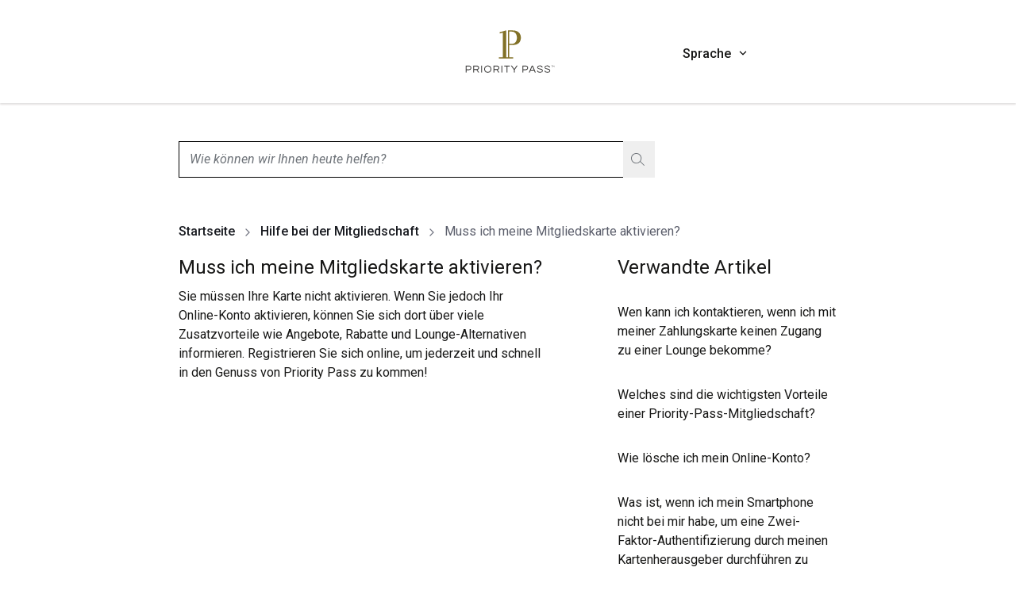

--- FILE ---
content_type: text/html; charset=utf-8
request_url: https://memberhelp.prioritypass.com/de-DE/support/hilfe-bei-der-mitgliedschaft/muss-ich-meine-mitgliedskarte-aktivieren
body_size: 20149
content:
<!DOCTYPE html><html lang="de-DE" class="__variable_294806 __variable_428d2f scroll-pt-[130px]"><head><meta charSet="utf-8"/><meta name="viewport" content="width=device-width, initial-scale=1"/><link rel="preload" href="/_next/static/media/0f3a385557f1712f-s.p.woff2" as="font" crossorigin="" type="font/woff2"/><link rel="preload" href="/_next/static/media/24c15609eaa28576-s.p.woff2" as="font" crossorigin="" type="font/woff2"/><link rel="preload" href="/_next/static/media/47cbc4e2adbc5db9-s.p.woff2" as="font" crossorigin="" type="font/woff2"/><link rel="preload" href="/_next/static/media/f5286ae108c2513e-s.p.woff2" as="font" crossorigin="" type="font/woff2"/><link rel="preload" as="image" imageSrcSet="/_next/image?url=%2F_next%2Fstatic%2Fmedia%2Fios-app-store.d08c8ac9.jpg&amp;w=128&amp;q=75&amp;dpl=ee94f922-d524-4dfe-8412-2bf27b96fe3c 1x, /_next/image?url=%2F_next%2Fstatic%2Fmedia%2Fios-app-store.d08c8ac9.jpg&amp;w=256&amp;q=75&amp;dpl=ee94f922-d524-4dfe-8412-2bf27b96fe3c 2x" fetchPriority="high"/><link rel="preload" as="image" imageSrcSet="/_next/image?url=%2F_next%2Fstatic%2Fmedia%2Fgoogle-play.3ca90044.jpg&amp;w=256&amp;q=75&amp;dpl=ee94f922-d524-4dfe-8412-2bf27b96fe3c 1x, /_next/image?url=%2F_next%2Fstatic%2Fmedia%2Fgoogle-play.3ca90044.jpg&amp;w=384&amp;q=75&amp;dpl=ee94f922-d524-4dfe-8412-2bf27b96fe3c 2x" fetchPriority="high"/><link rel="stylesheet" href="/_next/static/css/2ae027bd5146871f.css?dpl=ee94f922-d524-4dfe-8412-2bf27b96fe3c" data-precedence="next"/><link rel="stylesheet" href="/_next/static/css/9ba1f96e8c0791e1.css?dpl=ee94f922-d524-4dfe-8412-2bf27b96fe3c" data-precedence="next"/><link rel="stylesheet" href="/_next/static/css/abaf99969ad5fb24.css?dpl=ee94f922-d524-4dfe-8412-2bf27b96fe3c" data-precedence="next"/><link rel="stylesheet" href="/_next/static/css/14fbab42c8d56c4b.css?dpl=ee94f922-d524-4dfe-8412-2bf27b96fe3c" data-precedence="next"/><link rel="preload" as="script" fetchPriority="low" href="/_next/static/chunks/webpack-bf5e46b5dab557b5.js?dpl=ee94f922-d524-4dfe-8412-2bf27b96fe3c"/><script src="/_next/static/chunks/1dd3208c-5256d258cb52a65c.js?dpl=ee94f922-d524-4dfe-8412-2bf27b96fe3c" async=""></script><script src="/_next/static/chunks/528-e8b9de3b812c86b2.js?dpl=ee94f922-d524-4dfe-8412-2bf27b96fe3c" async=""></script><script src="/_next/static/chunks/main-app-1c855dc660628fd6.js?dpl=ee94f922-d524-4dfe-8412-2bf27b96fe3c" async=""></script><script src="/_next/static/chunks/870-509fe4b1abd59ae7.js?dpl=ee94f922-d524-4dfe-8412-2bf27b96fe3c" async=""></script><script src="/_next/static/chunks/355-e64d66fec69942fb.js?dpl=ee94f922-d524-4dfe-8412-2bf27b96fe3c" async=""></script><script src="/_next/static/chunks/app/error-14df12d69a0f89a7.js?dpl=ee94f922-d524-4dfe-8412-2bf27b96fe3c" async=""></script><script src="/_next/static/chunks/app/global-error-fd32fd44320461a7.js?dpl=ee94f922-d524-4dfe-8412-2bf27b96fe3c" async=""></script><script src="/_next/static/chunks/787-8bbeef50c071ce89.js?dpl=ee94f922-d524-4dfe-8412-2bf27b96fe3c" async=""></script><script src="/_next/static/chunks/522-ffeed8f5a5aed67b.js?dpl=ee94f922-d524-4dfe-8412-2bf27b96fe3c" async=""></script><script src="/_next/static/chunks/app/%5Blang%5D/layout-5c3b3375e27711d7.js?dpl=ee94f922-d524-4dfe-8412-2bf27b96fe3c" async=""></script><script src="/_next/static/chunks/281-9fe4638169ab7f82.js?dpl=ee94f922-d524-4dfe-8412-2bf27b96fe3c" async=""></script><script src="/_next/static/chunks/93-1ac57f98f3306d58.js?dpl=ee94f922-d524-4dfe-8412-2bf27b96fe3c" async=""></script><script src="/_next/static/chunks/455-b25eebe881500424.js?dpl=ee94f922-d524-4dfe-8412-2bf27b96fe3c" async=""></script><script src="/_next/static/chunks/23-33ea51d6642aeac4.js?dpl=ee94f922-d524-4dfe-8412-2bf27b96fe3c" async=""></script><script src="/_next/static/chunks/476-fca457ed012c5a4f.js?dpl=ee94f922-d524-4dfe-8412-2bf27b96fe3c" async=""></script><script src="/_next/static/chunks/app/%5Blang%5D/support/%5Bcategory%5D/%5Barticle%5D/page-d5ebcf5e269fb1ea.js?dpl=ee94f922-d524-4dfe-8412-2bf27b96fe3c" async=""></script><link rel="preload" href="https://www.googletagmanager.com/gtm.js?id=GTM-NJWMJZMH" as="script"/><link rel="preload" href="https://cdn.optimizely.com/js/21455250355.js" as="script" crossorigin=""/><title>Muss ich meine Mitgliedskarte aktivieren? | Priority Pass</title><meta name="description" content="Sie müssen Ihre Karte nicht aktivieren. Wenn Sie jedoch Ihr Online-Konto aktivieren, können Sie sich dort über viele Zusatzvorteile wie Angebote,"/><link rel="canonical" href="https://memberhelp.prioritypass.com/de-DE/support/hilfe-bei-der-mitgliedschaft/muss-ich-meine-mitgliedskarte-aktivieren"/><meta property="og:title" content="Muss ich meine Mitgliedskarte aktivieren? | Priority Pass"/><meta property="og:description" content="Sie müssen Ihre Karte nicht aktivieren. Wenn Sie jedoch Ihr Online-Konto aktivieren, können Sie sich dort über viele Zusatzvorteile wie Angebote,"/><meta property="og:url" content="https://memberhelp.prioritypass.com/de-DE/support/hilfe-bei-der-mitgliedschaft/muss-ich-meine-mitgliedskarte-aktivieren"/><meta property="og:site_name" content="Priority Pass"/><meta property="og:image" content="http://localhost:3000/images/PriorityPass_og_logo.png"/><meta property="og:type" content="article"/><meta name="twitter:card" content="summary"/><meta name="twitter:site" content="https://memberhelp.prioritypass.com/de-DE/support/hilfe-bei-der-mitgliedschaft/muss-ich-meine-mitgliedskarte-aktivieren"/><meta name="twitter:title" content="Muss ich meine Mitgliedskarte aktivieren? | Priority Pass"/><meta name="twitter:description" content="Sie müssen Ihre Karte nicht aktivieren. Wenn Sie jedoch Ihr Online-Konto aktivieren, können Sie sich dort über viele Zusatzvorteile wie Angebote,"/><meta name="twitter:image" content="http://localhost:3000/images/PriorityPass_og_logo.png"/><meta name="next-size-adjust"/><script src="/_next/static/chunks/polyfills-42372ed130431b0a.js?dpl=ee94f922-d524-4dfe-8412-2bf27b96fe3c" noModule=""></script></head><body tabindex="-1" class="relative font-roboto"><div class="flex flex-col min-h-dvh pt-[88px] md:pt-[130px]"><header class="Header_header-container__m_9af"><a href="#main-content" class="skip-to-content-link" tabindex="0">DE- Skip to main content</a><div class=" Header_wrapper__PJAKW container py-[13px] h-[88px] lg:h-[130px]"><div class="w-0 md:w-1/3 min-h-1"></div><div class="w-full md:w-1/3 flex items-center justify-start md:justify-center"><nav role="navigation"><a href="https://www.prioritypass.com" aria-label="Priority Pass Logo, Navigate to Homepage" tabindex="0"><svg xmlns="http://www.w3.org/2000/svg" xml:space="preserve" id="icon-:Rkpuufnjkva:" x="0" y="0" viewBox="0 0 710.3 270" width="94" data-testid="header-logo" height="36" aria-hidden="true" class="fill-goldBase lg:w-[142px] lg:h-[62px]" role="img" aria-label="primaryLogo"><style>.primary-logo_svg__st0{fill:#363534}</style><path d="M632.3 232.5v-7.7h-3v-1.2h7.3v1.2h-3v7.7zm5.8 0v-8.9h1.3l2.9 3.9 2.9-3.9h1.3v8.9h-1.2v-6.9l-3 3.8-3-3.8v6.9zM88.7 268v-44.4h20c4.7 0 8.5 1.3 11.2 3.9s4.1 6 4.1 10.4-1.4 7.9-4.1 10.4c-2.7 2.6-6.5 3.9-11.2 3.9h-15V268zm5.1-20.6h14.6c3.5 0 6.1-.9 7.9-2.5 1.8-1.7 2.7-4 2.7-7s-.9-5.3-2.7-7-4.4-2.5-7.9-2.5H93.8zM136.5 268v-44.4h21.3c4.6 0 8.2 1.2 10.9 3.8s4.1 5.9 4.1 10.1c0 2.9-.6 5.1-1.6 6.8-1.1 1.7-2.5 3-4.1 3.9-1.7.9-3.3 1.5-5 1.9l11.7 17.9h-6l-10.7-17h-15.4v17zm5-21.8h15.4c1.6 0 3.2-.2 4.9-.7s3.1-1.4 4.2-2.6c1.1-1.3 1.7-3 1.7-5.3 0-2.8-1-5-2.9-6.7s-4.5-2.5-7.6-2.5h-15.6zM186.8 223.5h5v44.4h-5zM227.8 268.5c-3.4 0-6.4-.6-9.2-1.7s-5.2-2.8-7.1-4.9c-2-2.1-3.5-4.5-4.6-7.3s-1.6-5.7-1.6-8.8.5-6.1 1.6-8.9c1.1-2.7 2.6-5.1 4.6-7.2s4.4-3.7 7.1-4.9c2.8-1.2 5.8-1.7 9.2-1.7s6.4.6 9.2 1.7c2.8 1.2 5.2 2.8 7.1 4.9 2 2.1 3.5 4.5 4.6 7.2s1.6 5.7 1.6 8.9-.5 6.1-1.6 8.8-2.6 5.2-4.6 7.3-4.4 3.7-7.1 4.9c-2.8 1.1-5.9 1.7-9.2 1.7m0-4.9c3.6 0 6.8-.8 9.4-2.4s4.6-3.7 6-6.4q2.1-4.05 2.1-9c0-4.95-.7-6.4-2.1-9.1s-3.4-4.8-6-6.4-5.7-2.4-9.4-2.4-6.7.8-9.3 2.4-4.7 3.7-6.1 6.4-2.1 5.7-2.1 9.1.7 6.3 2.1 9 3.4 4.9 6.1 6.4q3.9 2.4 9.3 2.4M263.8 268v-44.4H285c4.6 0 8.2 1.2 10.9 3.8s4.1 5.9 4.1 10.1c0 2.9-.5 5.1-1.6 6.8s-2.5 3-4.1 3.9c-1.7.9-3.3 1.5-5 1.9L301 268h-6l-10.7-17h-15.4v17zm5-21.8h15.4c1.6 0 3.2-.2 4.9-.7s3-1.4 4.2-2.6c1.1-1.3 1.7-3 1.7-5.3 0-2.8-1-5-2.9-6.7-1.9-1.6-4.5-2.5-7.6-2.5h-15.6zM314.1 223.5h5v44.4h-5zM346.4 268v-39.7h-15.6v-4.8h36.1v4.8h-15.5V268zM392.1 268v-17.6l-18.7-26.9h6.1l15 21.6 15.1-21.6h6.1l-18.6 26.9V268zM446.4 268v-44.4h20c4.7 0 8.5 1.3 11.2 3.9s4.1 6 4.1 10.4-1.4 7.9-4.1 10.4-6.5 3.9-11.2 3.9h-15V268zm5-20.6H466c3.5 0 6.1-.9 7.9-2.5 1.8-1.7 2.7-4 2.7-7s-.9-5.3-2.7-7-4.4-2.5-7.9-2.5h-14.6zM486.3 268l18.9-44.4h6.3l18.9 44.4h-5.6l-5.4-12.9h-22L492 268zm13-17.6h18.1l-9.1-21.7zM557.3 268.5c-4.4 0-7.9-.6-10.7-1.8-2.7-1.2-4.8-2.8-6.1-4.9-1.4-2.1-2.2-4.5-2.4-7.1h5.2c.1 2.1.8 3.9 2.2 5.2 1.3 1.3 3 2.3 5.1 2.9s4.5.9 7 .9c3.8 0 6.7-.7 8.9-2s3.3-3.3 3.3-5.9c0-1.6-.5-2.8-1.7-3.8-1.1-1-2.5-1.8-4.4-2.4-1.8-.6-3.8-1.2-5.9-1.7-2.2-.5-4.3-1.1-6.5-1.6-2.2-.6-4.2-1.3-6-2.2s-3.3-2-4.4-3.5c-1.1-1.4-1.6-3.2-1.6-5.4 0-3.6 1.4-6.6 4.2-8.9s7-3.4 12.5-3.4c3.9 0 7.2.6 9.7 1.8s4.5 2.7 5.7 4.7c1.3 1.9 2 4 2.1 6.2h-5.2c-.3-2.2-1.4-4.1-3.4-5.7s-5-2.3-9.1-2.3c-2.5 0-4.5.2-6.1.7s-2.8 1.1-3.6 1.9-1.4 1.6-1.7 2.5-.4 1.6-.4 2.4c0 1.5.5 2.7 1.6 3.6s2.5 1.7 4.4 2.3 3.8 1.1 6 1.6 4.4 1 6.5 1.6c2.2.6 4.2 1.4 6 2.3s3.3 2.1 4.4 3.5 1.6 3.3 1.6 5.5c0 4.1-1.6 7.3-4.7 9.5s-7 3.5-12.5 3.5M604 268.5c-4.4 0-7.9-.6-10.7-1.8-2.7-1.2-4.8-2.8-6.1-4.9-1.4-2.1-2.2-4.5-2.4-7.1h5.2c.1 2.1.8 3.9 2.2 5.2 1.3 1.3 3 2.3 5.1 2.9s4.5.9 7 .9c3.8 0 6.7-.7 8.9-2s3.3-3.3 3.3-5.9c0-1.6-.5-2.8-1.7-3.8-1.1-1-2.5-1.8-4.4-2.4-1.8-.6-3.8-1.2-5.9-1.7-2.2-.5-4.3-1.1-6.5-1.6-2.2-.6-4.2-1.3-6-2.2s-3.3-2-4.4-3.5c-1.1-1.4-1.7-3.2-1.7-5.4 0-3.6 1.4-6.6 4.2-8.9s7-3.4 12.5-3.4c3.9 0 7.2.6 9.7 1.8s4.5 2.7 5.7 4.7c1.3 1.9 2 4 2.1 6.2h-5.2c-.3-2.2-1.4-4.1-3.4-5.7s-5-2.3-9.1-2.3c-2.5 0-4.5.2-6.1.7s-2.8 1.1-3.6 1.9-1.4 1.6-1.7 2.5-.4 1.6-.4 2.4c0 1.5.5 2.7 1.6 3.6s2.5 1.7 4.4 2.3 3.8 1.1 6 1.6 4.4 1 6.5 1.6c2.2.6 4.2 1.4 6 2.3s3.3 2.1 4.4 3.5 1.6 3.3 1.6 5.5c0 4.1-1.6 7.3-4.7 9.5s-7 3.5-12.4 3.5" class="primary-logo_svg__st0"></path><path d="M382.5 94.2c50.5 0 53.7-34 53.7-46.4S433 1.5 382.5 1.5h-27.4v169.9h-11.6V1.5l-41.7 12.2 2.2 7.4 18.3-5.3v155.6h-25.1v7.7H388v-7.7h-25.1V94.2zm-4.2-84.9c29 0 32.8 26.8 32.8 38.6s-3.9 38.7-32.8 38.7h-15.4V9.3z" style="fill:#827127"></path></svg></a></nav></div><div class="w-0 md:w-1/3 hidden md:flex Header_desktopLanguage__Wed_F"><div class="relative text-primary cursor-pointer pl-[10px] mt-[5px] flex" role="button" tabindex="0" aria-label="Sprache" aria-expanded="false" data-contentful-field-id="settings" data-contentful-entry-id="72AzvEN6PdS6sgmMH1wjFN" data-testid="language-dropdown">Sprache<svg xmlns="http://www.w3.org/2000/svg" fill="none" viewBox="0 0 24 24" width="14" data-testid="icon" height="14" class="Header_angle__JKb0k fill-black" role="img" aria-label="angleDown" id="icon-:Rispuufnjkva:"><path d="M5.434 8.151c.198-.198.297-.297.411-.334a.5.5 0 0 1 .31 0c.114.037.213.136.41.334L12 13.586l5.434-5.435c.198-.198.297-.297.412-.334a.5.5 0 0 1 .308 0c.115.037.214.136.412.334l.283.283c.198.198.296.297.334.411.032.1.032.21 0 .31-.038.114-.136.213-.334.41l-6.283 6.284c-.198.198-.297.296-.412.334a.5.5 0 0 1-.309 0c-.114-.038-.213-.136-.41-.335L5.15 9.567c-.198-.198-.297-.297-.334-.411a.5.5 0 0 1 0-.31c.037-.114.136-.213.334-.41z" clip-rule="evenodd"></path></svg></div><div aria-live="polite" class="sr-only">Die Dropdown-Liste „Sprache“ ist geschlossen</div></div><div class="md:hidden flex items-center"><div class="h-[66px] p-[15px] md:[35px] flex items-center"><button class="undefined h-[70px] flex items-center gap-1 cursor-pointer" aria-expanded="false" aria-label="Sprache"><div class="w-max">Sprache</div><svg xmlns="http://www.w3.org/2000/svg" fill="none" viewBox="0 0 24 24" width="14" data-testid="language-menu-toggle" height="14" class="LanguageMobileMenu_angle__H9h9l fill-black" role="img" aria-label="angleDown" id="icon-:Rj4puufnjkva:"><path d="M5.434 8.151c.198-.198.297-.297.411-.334a.5.5 0 0 1 .31 0c.114.037.213.136.41.334L12 13.586l5.434-5.435c.198-.198.297-.297.412-.334a.5.5 0 0 1 .308 0c.115.037.214.136.412.334l.283.283c.198.198.296.297.334.411.032.1.032.21 0 .31-.038.114-.136.213-.334.41l-6.283 6.284c-.198.198-.297.296-.412.334a.5.5 0 0 1-.309 0c-.114-.038-.213-.136-.41-.335L5.15 9.567c-.198-.198-.297-.297-.334-.411a.5.5 0 0 1 0-.31c.037-.114.136-.213.334-.41z" clip-rule="evenodd"></path></svg></button></div></div></div></header><main class="MainLayout_mainLayout__1AUvS" id="main-content"><div class="relative max-w-[600px]" screen-testid="web" data-testid="SearchAutocomplete"><div class="relative"><input type="text" id="search" placeholder="Wie können wir Ihnen heute helfen?" class="SearchAutocompleteInput_searchInput__rRjjC w-full bg-transparent dd-faq-search-field" autoComplete="off" role="combobox" aria-controls="suggestions" aria-expanded="false" aria-autocomplete="list" aria-label="DE- Search Input" name="term" value=""/><button type="button" aria-label="DE-clear" class="SearchAutocompleteInput_inputBtn__J4tr5 SearchAutocompleteInput_closeBtn__4ucRB hidden" data-testid="clear-button"><svg xmlns="http://www.w3.org/2000/svg" viewBox="0 0 18 18" width="20" data-testid="icon" height="20" aria-hidden="true" role="img" aria-label="smallCross" id="icon-:R2b9uufnjkva:"><g fill="none" fill-rule="evenodd" stroke="#827127"><path d="m5 5 8 8M5 13l8-8"></path></g></svg></button><button type="button" aria-label="Search" class="SearchAutocompleteInput_inputBtn__J4tr5 SearchAutocompleteInput_searchBtn__7nJIg flex" data-testid="search-button"><svg xmlns="http://www.w3.org/2000/svg" width="20" height="20" data-testid="icon" aria-hidden="true" role="img" aria-label="smallSearch" id="icon-:R3b9uufnjkva:"><path fill="#827127" fill-rule="evenodd" d="M6.633 0c3.663 0 6.634 2.947 6.634 6.583a6.5 6.5 0 0 1-1.222 3.807L17 15.305l-.691.695-4.894-4.854a6.64 6.64 0 0 1-4.782 2.02C2.971 13.166 0 10.219 0 6.583S2.97 0 6.633 0m0 .98C3.511.98.981 3.488.981 6.582s2.53 5.604 5.652 5.604 5.653-2.51 5.653-5.604S9.756.978 6.633.978z"></path></svg></button></div><div aria-live="polite" class="sr-only">DE-Suggestion List is closed</div><div id="suggestions" class="hidden"></div></div><div class="mt-10"><nav aria-label="Breadcrumb"><ol class="md:truncate ml-[-2px] pt-4"><li class="inline text-sm md:text-base text-subtle font-medium leading-normal min-w-0 ml-[2px] flex-shrink-0"><a aria-current="page" class="hover:underline text-default" href="/de-DE/support">Startseite</a><svg xmlns="http://www.w3.org/2000/svg" fill="none" viewBox="0 0 24 24" width="16" data-testid="icon" height="16" class="fill-[#727582] inline md:mx-2" aria-hidden="true" role="img" aria-label="angleRight" id="icon-:R9l9uufnjkva:"><path d="M8.434 5.151c.198-.198.297-.297.411-.334a.5.5 0 0 1 .31 0c.114.037.213.136.41.334l6.284 6.283c.198.198.296.297.334.412.032.1.032.208 0 .309-.038.114-.136.213-.335.41L9.567 18.85c-.198.198-.297.296-.411.334a.5.5 0 0 1-.31 0c-.114-.038-.213-.136-.41-.334l-.284-.283c-.198-.198-.297-.297-.334-.412a.5.5 0 0 1 0-.308c.037-.115.136-.214.334-.412L13.586 12 8.15 6.566c-.198-.198-.297-.297-.334-.411a.5.5 0 0 1 0-.31c.037-.114.136-.213.334-.41z" clip-rule="evenodd"></path></svg></li><li class="inline text-sm md:text-base text-subtle font-medium leading-normal min-w-0 flex-shrink-0"><a aria-current="page" class="hover:underline text-default" href="/de-DE/support/hilfe-bei-der-mitgliedschaft">Hilfe bei der Mitgliedschaft</a><svg xmlns="http://www.w3.org/2000/svg" fill="none" viewBox="0 0 24 24" width="16" data-testid="icon" height="16" class="fill-[#727582] inline md:mx-2" aria-hidden="true" role="img" aria-label="angleRight" id="icon-:Ral9uufnjkva:"><path d="M8.434 5.151c.198-.198.297-.297.411-.334a.5.5 0 0 1 .31 0c.114.037.213.136.41.334l6.284 6.283c.198.198.296.297.334.412.032.1.032.208 0 .309-.038.114-.136.213-.335.41L9.567 18.85c-.198.198-.297.296-.411.334a.5.5 0 0 1-.31 0c-.114-.038-.213-.136-.41-.334l-.284-.283c-.198-.198-.297-.297-.334-.412a.5.5 0 0 1 0-.308c.037-.115.136-.214.334-.412L13.586 12 8.15 6.566c-.198-.198-.297-.297-.334-.411a.5.5 0 0 1 0-.31c.037-.114.136-.213.334-.41z" clip-rule="evenodd"></path></svg></li><li class="inline text-sm md:text-base text-subtle font-medium leading-normal min-w-0 font-normal"><span class="min-w-0">Muss ich meine Mitgliedskarte aktivieren?</span></li></ol></nav></div><div class="mt-5 min-[992px]:flex gap-x-10"><div class="min-[992px]:border-0 border-b border-[#EBEDEF] mb-10 min-[992px]:w-2/3"><h1 data-testid="article-page" class="text-lg md:text-2xl !leading-[26px]">Muss ich meine Mitgliedskarte aktivieren?</h1><div class="min-[992px]:pr-24 mt-3 mb-10 htmlContent">Sie müssen Ihre Karte nicht aktivieren. Wenn Sie jedoch Ihr Online-Konto aktivieren, können Sie sich dort über viele Zusatzvorteile wie Angebote, Rabatte und Lounge-Alternativen informieren. Registrieren Sie sich online, um jederzeit und schnell in den Genuss von Priority Pass zu kommen!</div></div><div class="min-[992px]:w-1/3"><h2 class="text-2xl !leading-[26px]">Verwandte Artikel</h2><ul><li class="mt-8"><a class="text-sm md:text-base hover:underline" href="/support/wie-aktualisiere-ich-meine-zahlungskartendaten/wen-kann-ich-kontaktieren-wenn-ich-mit-meiner-zahlungskarte-keinen-zugang-zu-einer-lounge-bekomme">Wen kann ich kontaktieren, wenn ich mit meiner Zahlungskarte keinen Zugang zu einer Lounge bekomme?</a></li><li class="mt-8"><a class="text-sm md:text-base hover:underline" href="/support/produktinformation/welches-sind-die-wichtigsten-vorteile-einer-priority-pass-mitgliedschaft">Welches sind die wichtigsten Vorteile einer Priority-Pass-Mitgliedschaft?</a></li><li class="mt-8"><a class="text-sm md:text-base hover:underline" href="/support/online-hilfe/wie-losche-ich-mein-online-konto">Wie lösche ich mein Online-Konto?</a></li><li class="mt-8"><a class="text-sm md:text-base hover:underline" href="/support/anderungen-bei-der-at-lounge-kartenregistrierung/was-ist-wenn-ich-mein-smartphone-nicht-bei-mir-habe-um-eine-zwei-faktor-authentifizierung-durch-meinen-kartenherausgeber-durchfuhren-zu-konnen">Was ist, wenn ich mein Smartphone nicht bei mir habe, um eine Zwei-Faktor-Authentifizierung durch meinen Kartenherausgeber durchführen zu können?</a></li><li class="mt-8"><a class="text-sm md:text-base hover:underline" href="/support/hilfe-bei-der-mitgliedschaft/wie-kann-ich-meinen-verbleibenden-anspruch-auf-lounge-aufenthalte-einsehen">Wie kann ich meinen verbleibenden Anspruch auf Lounge-Aufenthalte einsehen?</a></li><li class="mt-8"><a class="text-sm md:text-base hover:underline" href="/support/hilfe-bei-der-mitgliedschaft/wie-erneuere-ich-meine-mitgliedschaft-bei-priority-pass">Wie erneuere ich meine Mitgliedschaft bei Priority Pass?</a></li><li class="mt-8"><a class="text-sm md:text-base hover:underline" href="/support/lounge-im-voraus-buchen/habe-ich-auch-ohne-vorausbuchung-zugang-zur-lounge">Habe ich auch ohne Vorausbuchung Zugang zur Lounge?</a></li><li class="mt-8"><a class="text-sm md:text-base hover:underline" href="/support/online-hilfe/warum-benotige-ich-einen-freischaltcode-um-mich-zu-registrieren">Warum benötige ich einen Freischaltcode, um mich zu registrieren?</a></li><li class="mt-8"><a class="text-sm md:text-base hover:underline" href="/support/online-hilfe/warum-werde-ich-gebeten-meinen-account-zu-aktivieren-obwohl-ich-bereits-mitglied-bin">Warum werde ich gebeten, meinen Account zu aktivieren, obwohl ich bereits Mitglied bin?</a></li><li class="mt-8"><a class="text-sm md:text-base hover:underline" href="/support/anderungen-bei-der-at-lounge-kartenregistrierung/was-ist-wenn-ich-meine-zahlungskarte-fur-priority-pass-nicht-bei-mir-habe">Was ist, wenn ich meine Zahlungskarte für Priority Pass nicht bei mir habe?</a></li></ul></div></div></main><footer class="border-t border-gray-200 pt-[30px] lg:pt-[60px] Footer_footer__wyEci"><div class=""><div class="lg:border-b"><div class="wrapper"><div class="padded-sides"><a class="flex justify-center" data-testid="footer-logo" href="https://www.prioritypass.com/de"><svg xmlns="http://www.w3.org/2000/svg" xml:space="preserve" id="icon-:R1bpuufnjkva:" x="0" y="0" viewBox="0 0 710.3 270" width="200" data-testid="icon" height="60" class="fill-goldBase" role="img" aria-label="primaryLogo"><style>.primary-logo_svg__st0{fill:#363534}</style><path d="M632.3 232.5v-7.7h-3v-1.2h7.3v1.2h-3v7.7zm5.8 0v-8.9h1.3l2.9 3.9 2.9-3.9h1.3v8.9h-1.2v-6.9l-3 3.8-3-3.8v6.9zM88.7 268v-44.4h20c4.7 0 8.5 1.3 11.2 3.9s4.1 6 4.1 10.4-1.4 7.9-4.1 10.4c-2.7 2.6-6.5 3.9-11.2 3.9h-15V268zm5.1-20.6h14.6c3.5 0 6.1-.9 7.9-2.5 1.8-1.7 2.7-4 2.7-7s-.9-5.3-2.7-7-4.4-2.5-7.9-2.5H93.8zM136.5 268v-44.4h21.3c4.6 0 8.2 1.2 10.9 3.8s4.1 5.9 4.1 10.1c0 2.9-.6 5.1-1.6 6.8-1.1 1.7-2.5 3-4.1 3.9-1.7.9-3.3 1.5-5 1.9l11.7 17.9h-6l-10.7-17h-15.4v17zm5-21.8h15.4c1.6 0 3.2-.2 4.9-.7s3.1-1.4 4.2-2.6c1.1-1.3 1.7-3 1.7-5.3 0-2.8-1-5-2.9-6.7s-4.5-2.5-7.6-2.5h-15.6zM186.8 223.5h5v44.4h-5zM227.8 268.5c-3.4 0-6.4-.6-9.2-1.7s-5.2-2.8-7.1-4.9c-2-2.1-3.5-4.5-4.6-7.3s-1.6-5.7-1.6-8.8.5-6.1 1.6-8.9c1.1-2.7 2.6-5.1 4.6-7.2s4.4-3.7 7.1-4.9c2.8-1.2 5.8-1.7 9.2-1.7s6.4.6 9.2 1.7c2.8 1.2 5.2 2.8 7.1 4.9 2 2.1 3.5 4.5 4.6 7.2s1.6 5.7 1.6 8.9-.5 6.1-1.6 8.8-2.6 5.2-4.6 7.3-4.4 3.7-7.1 4.9c-2.8 1.1-5.9 1.7-9.2 1.7m0-4.9c3.6 0 6.8-.8 9.4-2.4s4.6-3.7 6-6.4q2.1-4.05 2.1-9c0-4.95-.7-6.4-2.1-9.1s-3.4-4.8-6-6.4-5.7-2.4-9.4-2.4-6.7.8-9.3 2.4-4.7 3.7-6.1 6.4-2.1 5.7-2.1 9.1.7 6.3 2.1 9 3.4 4.9 6.1 6.4q3.9 2.4 9.3 2.4M263.8 268v-44.4H285c4.6 0 8.2 1.2 10.9 3.8s4.1 5.9 4.1 10.1c0 2.9-.5 5.1-1.6 6.8s-2.5 3-4.1 3.9c-1.7.9-3.3 1.5-5 1.9L301 268h-6l-10.7-17h-15.4v17zm5-21.8h15.4c1.6 0 3.2-.2 4.9-.7s3-1.4 4.2-2.6c1.1-1.3 1.7-3 1.7-5.3 0-2.8-1-5-2.9-6.7-1.9-1.6-4.5-2.5-7.6-2.5h-15.6zM314.1 223.5h5v44.4h-5zM346.4 268v-39.7h-15.6v-4.8h36.1v4.8h-15.5V268zM392.1 268v-17.6l-18.7-26.9h6.1l15 21.6 15.1-21.6h6.1l-18.6 26.9V268zM446.4 268v-44.4h20c4.7 0 8.5 1.3 11.2 3.9s4.1 6 4.1 10.4-1.4 7.9-4.1 10.4-6.5 3.9-11.2 3.9h-15V268zm5-20.6H466c3.5 0 6.1-.9 7.9-2.5 1.8-1.7 2.7-4 2.7-7s-.9-5.3-2.7-7-4.4-2.5-7.9-2.5h-14.6zM486.3 268l18.9-44.4h6.3l18.9 44.4h-5.6l-5.4-12.9h-22L492 268zm13-17.6h18.1l-9.1-21.7zM557.3 268.5c-4.4 0-7.9-.6-10.7-1.8-2.7-1.2-4.8-2.8-6.1-4.9-1.4-2.1-2.2-4.5-2.4-7.1h5.2c.1 2.1.8 3.9 2.2 5.2 1.3 1.3 3 2.3 5.1 2.9s4.5.9 7 .9c3.8 0 6.7-.7 8.9-2s3.3-3.3 3.3-5.9c0-1.6-.5-2.8-1.7-3.8-1.1-1-2.5-1.8-4.4-2.4-1.8-.6-3.8-1.2-5.9-1.7-2.2-.5-4.3-1.1-6.5-1.6-2.2-.6-4.2-1.3-6-2.2s-3.3-2-4.4-3.5c-1.1-1.4-1.6-3.2-1.6-5.4 0-3.6 1.4-6.6 4.2-8.9s7-3.4 12.5-3.4c3.9 0 7.2.6 9.7 1.8s4.5 2.7 5.7 4.7c1.3 1.9 2 4 2.1 6.2h-5.2c-.3-2.2-1.4-4.1-3.4-5.7s-5-2.3-9.1-2.3c-2.5 0-4.5.2-6.1.7s-2.8 1.1-3.6 1.9-1.4 1.6-1.7 2.5-.4 1.6-.4 2.4c0 1.5.5 2.7 1.6 3.6s2.5 1.7 4.4 2.3 3.8 1.1 6 1.6 4.4 1 6.5 1.6c2.2.6 4.2 1.4 6 2.3s3.3 2.1 4.4 3.5 1.6 3.3 1.6 5.5c0 4.1-1.6 7.3-4.7 9.5s-7 3.5-12.5 3.5M604 268.5c-4.4 0-7.9-.6-10.7-1.8-2.7-1.2-4.8-2.8-6.1-4.9-1.4-2.1-2.2-4.5-2.4-7.1h5.2c.1 2.1.8 3.9 2.2 5.2 1.3 1.3 3 2.3 5.1 2.9s4.5.9 7 .9c3.8 0 6.7-.7 8.9-2s3.3-3.3 3.3-5.9c0-1.6-.5-2.8-1.7-3.8-1.1-1-2.5-1.8-4.4-2.4-1.8-.6-3.8-1.2-5.9-1.7-2.2-.5-4.3-1.1-6.5-1.6-2.2-.6-4.2-1.3-6-2.2s-3.3-2-4.4-3.5c-1.1-1.4-1.7-3.2-1.7-5.4 0-3.6 1.4-6.6 4.2-8.9s7-3.4 12.5-3.4c3.9 0 7.2.6 9.7 1.8s4.5 2.7 5.7 4.7c1.3 1.9 2 4 2.1 6.2h-5.2c-.3-2.2-1.4-4.1-3.4-5.7s-5-2.3-9.1-2.3c-2.5 0-4.5.2-6.1.7s-2.8 1.1-3.6 1.9-1.4 1.6-1.7 2.5-.4 1.6-.4 2.4c0 1.5.5 2.7 1.6 3.6s2.5 1.7 4.4 2.3 3.8 1.1 6 1.6 4.4 1 6.5 1.6c2.2.6 4.2 1.4 6 2.3s3.3 2.1 4.4 3.5 1.6 3.3 1.6 5.5c0 4.1-1.6 7.3-4.7 9.5s-7 3.5-12.4 3.5" class="primary-logo_svg__st0"></path><path d="M382.5 94.2c50.5 0 53.7-34 53.7-46.4S433 1.5 382.5 1.5h-27.4v169.9h-11.6V1.5l-41.7 12.2 2.2 7.4 18.3-5.3v155.6h-25.1v7.7H388v-7.7h-25.1V94.2zm-4.2-84.9c29 0 32.8 26.8 32.8 38.6s-3.9 38.7-32.8 38.7h-15.4V9.3z" style="fill:#827127"></path></svg></a><div class="w-full lg:flex justify-between  lg:mt-[60px] lg:pb-[50px]"><div class="hidden lg:block Footer_footerTile__dPeR_"><h1 class="font-bold" data-contentful-field-id="title" data-contentful-entry-id="38sdSGxThgIIwQ1OEdjNbn">Über uns</h1><ul><li data-contentful-field-id="link" data-contentful-entry-id="5QIDuIXIzOdCW8LKI9aFwI"><a class="Footer_animatedLink__rnD_V accessibility-focus" href="https://www.prioritypass.com/de/our-story">UNSERE GESCHICHTE</a></li><li data-contentful-field-id="link" data-contentful-entry-id="18lyoRNRAiicCMQdy4KG8e"><a class="Footer_animatedLink__rnD_V accessibility-focus" href="https://www.collinsongroup.com/">Collinson</a></li><li data-contentful-field-id="link" data-contentful-entry-id="1DL8Bi9HQyh1XDxztIL2os"><a class="Footer_animatedLink__rnD_V accessibility-focus" href="https://www.collinsongroup.com/en/legal-statements">Rechtliche Hinweise von Collinson</a></li><li data-contentful-field-id="link" data-contentful-entry-id="6sYT04aEdu53Mo8lmokWzq"><a class="Footer_animatedLink__rnD_V accessibility-focus" href="https://www.prioritypass.com/de/news">Neuigkeiten</a></li><li data-contentful-field-id="link" data-contentful-entry-id="23YK3pZTP2hs5jLEEd4JfW"><a class="Footer_animatedLink__rnD_V accessibility-focus" href="https://www.prioritypass.com/de/excellenceawards">Excellence Awards</a></li><li data-contentful-field-id="link" data-contentful-entry-id="7g06JflaRVGtSjPfUxObJE"><a class="Footer_animatedLink__rnD_V accessibility-focus" href="https://www.prioritypass.com/de/press">Priority Pass in den Medien</a></li><li data-contentful-field-id="link" data-contentful-entry-id="14VHdJYdlHBdNw8sUOo1Lt"><a class="Footer_animatedLink__rnD_V accessibility-focus" href="https://www.prioritypass.com/de/blog">Blog</a></li></ul></div><div class="hidden lg:block Footer_footerTile__dPeR_"><h1 class="font-bold" data-contentful-field-id="title" data-contentful-entry-id="7GyWTEHAT9pedwIZsX8zIe">Hilfe &amp; Info</h1><ul><li data-contentful-field-id="link" data-contentful-entry-id="mpM5aEMMAVTfZY4TczPxq"><a class="Footer_animatedLink__rnD_V accessibility-focus" href="https://memberhelp.prioritypass.com/de-DE/support">Hilfe</a></li><li data-contentful-field-id="link" data-contentful-entry-id="2GZLYWrNeF11kqlBQPIcZU"><a class="Footer_animatedLink__rnD_V accessibility-focus" href="https://www.prioritypass.com/de/sitemap">Sitemap</a></li></ul></div><div class="hidden lg:block Footer_footerTile__dPeR_"><h1 class="font-bold" data-contentful-field-id="title" data-contentful-entry-id="5ejuSu8Tpk7F0goOZSRiCl">Netzwerk</h1><ul><li data-contentful-field-id="link" data-contentful-entry-id="2rP5xDDpB0HuPztz1LRcj2"><a class="Footer_animatedLink__rnD_V accessibility-focus" href="https://www.prioritypass.com/de/affiliate">Internet affiliates</a></li></ul></div><div class="flex items-center flex-col lg:w-[282px] w-full pb-[30px]"><div class="mt-[33px] lg:m-0 " data-contentful-field-id="socialLinks" data-contentful-entry-id="6WCkvE69RiAJPnaNSDkYFR"><h1 class="Footer_goldTitle__FN8jI" data-contentful-field-id="settings" data-contentful-entry-id="6WCkvE69RiAJPnaNSDkYFR">Folgen Sie uns auf</h1><div class="flex w-[282px] justify-between"><div data-contentful-field-id="title" data-contentful-entry-id="5ZM7D4tVd0gxP8WPlzZdBU"><a target="_blank" aria-label="Instagram" class="cursor-pointer flex items-center justify-center w-[42px] h-[42px] rounded-full border-2 border-goldBase group accessibility-focus focus-visible:bg-goldBase hover:bg-goldBase hover:border-none" href="https://www.instagram.com/prioritypass/"><svg xmlns="http://www.w3.org/2000/svg" fill="none" viewBox="0 0 16 16" width="24" data-testid="icon" height="24" class="fill-goldBase group-focus-visible:fill-white transition-all duration-300 group-hover:fill-white transition-all duration-300" role="img" aria-label="Instagram" id="icon-:Rcqbpuufnjkva:"><path d="M15.955 4.701c-.038-.852-.176-1.434-.371-1.944a3.9 3.9 0 0 0-.922-1.415A3.9 3.9 0 0 0 13.247.42C12.74.22 12.156.086 11.305.048 10.45.01 10.178 0 8.008 0 5.835 0 5.563.01 4.71.048 3.86.086 3.277.224 2.768.42a3.9 3.9 0 0 0-1.417.922c-.442.445-.72.89-.922 1.415-.195.51-.333 1.092-.371 1.944C.019 5.556.01 5.83.01 8c0 2.175.01 2.447.048 3.299s.176 1.434.37 1.944a3.9 3.9 0 0 0 .923 1.415c.441.445.89.72 1.414.923.51.198 1.092.333 1.943.371.855.038 1.127.048 3.297.048 2.173 0 2.445-.01 3.296-.048.852-.038 1.434-.176 1.943-.371a3.9 3.9 0 0 0 1.415-.923c.441-.445.72-.89.922-1.415.198-.51.333-1.093.37-1.944.04-.855.049-1.128.049-3.299s-.007-2.447-.045-3.299m-1.437 6.534c-.035.781-.166 1.207-.275 1.486-.144.371-.32.64-.602.922a2.55 2.55 0 0 1-.922.602c-.281.109-.707.24-1.485.275-.842.039-1.094.049-3.232.049s-2.391-.01-3.233-.049c-.781-.035-1.207-.166-1.485-.275a2.5 2.5 0 0 1-.922-.602 2.55 2.55 0 0 1-.602-.922c-.109-.282-.24-.708-.275-1.486-.038-.843-.048-1.096-.048-3.235 0-2.14.01-2.392.048-3.235.035-.781.166-1.207.275-1.486.144-.371.32-.64.602-.922s.547-.451.922-.602c.281-.109.707-.24 1.485-.275.842-.039 1.094-.048 3.233-.048 2.137 0 2.39.01 3.232.048.781.035 1.207.166 1.485.275.372.144.64.32.922.602s.451.548.602.922c.109.282.24.708.275 1.486.038.843.048 1.096.048 3.235 0 2.14-.013 2.392-.048 3.235"></path><path d="M8.001 3.888A4.11 4.11 0 0 0 3.891 8a4.11 4.11 0 1 0 8.22 0 4.107 4.107 0 0 0-4.11-4.112m0 6.78a2.667 2.667 0 1 1 .003-5.335A2.667 2.667 0 0 1 8 10.668M12.271 4.689a.96.96 0 1 0 0-1.921.96.96 0 0 0 0 1.92"></path><path d="M0 8c0 2.175.01 2.447.048 3.299s.176 1.434.371 1.944a3.9 3.9 0 0 0 .922 1.415c.442.442.89.72 1.415.923.509.198 1.091.333 1.943.371.854.038 1.126.048 3.296.048 2.173 0 2.446-.01 3.297-.048s1.434-.176 1.943-.371a3.9 3.9 0 0 0 1.414-.923 3.9 3.9 0 0 0 .922-1.415c.199-.51.333-1.093.371-1.944.039-.855.048-1.128.048-3.299 0-2.175-.01-2.447-.048-3.299s-.176-1.434-.37-1.944a3.9 3.9 0 0 0-.923-1.415A3.8 3.8 0 0 0 13.238.42c-.51-.199-1.092-.334-1.943-.372C10.441.01 10.168 0 7.998 0 5.825 0 5.553.01 4.702.048 3.85.086 3.268.224 2.759.42a3.9 3.9 0 0 0-1.415.922c-.441.445-.72.89-.922 1.415-.198.51-.336 1.092-.374 1.944S0 5.825 0 8m1.443 0c0-2.136.01-2.392.048-3.235.036-.781.167-1.207.276-1.486.144-.371.32-.64.601-.922.282-.282.548-.451.922-.602.282-.109.708-.24 1.485-.275.842-.039 1.095-.048 3.233-.048s2.39.01 3.233.048c.78.035 1.206.166 1.485.275.371.144.64.32.922.602.281.282.45.548.601.922.11.282.24.708.275 1.486.039.843.049 1.096.049 3.235 0 2.14-.01 2.392-.049 3.235-.035.781-.166 1.207-.275 1.486-.144.371-.32.64-.601.922a2.54 2.54 0 0 1-.922.602c-.282.109-.708.24-1.485.275-.842.039-1.095.049-3.233.049s-2.39-.01-3.233-.049c-.78-.035-1.206-.166-1.485-.275a2.5 2.5 0 0 1-.922-.602 2.55 2.55 0 0 1-.601-.922c-.11-.282-.24-.708-.275-1.486-.042-.843-.049-1.099-.049-3.235"></path></svg></a></div><div data-contentful-field-id="title" data-contentful-entry-id="75WC60EOJgqxmrv40Y8A04"><a target="_blank" aria-label="Facebook" class="cursor-pointer flex items-center justify-center w-[42px] h-[42px] rounded-full border-2 border-goldBase group accessibility-focus focus-visible:bg-goldBase hover:bg-goldBase hover:border-none" href="https://www.facebook.com/prioritypasscommunity"><svg xmlns="http://www.w3.org/2000/svg" viewBox="0 0 16 16" width="24" data-testid="icon" height="24" class="fill-goldBase group-focus-visible:fill-white transition-all duration-300 group-hover:fill-white transition-all duration-300" role="img" aria-label="Facebook" id="icon-:Rkqbpuufnjkva:"><g clip-path="url(#facebook_svg__a)"><path d="M16 8a8 8 0 1 0-9.25 7.903v-5.59H4.719V8H6.75V6.237c0-2.005 1.194-3.112 3.022-3.112.875 0 1.79.156 1.79.156V5.25h-1.008c-.994 0-1.304.617-1.304 1.25V8h2.219l-.355 2.313H9.25v5.59A8 8 0 0 0 16 8"></path></g><defs><clipPath id="facebook_svg__a"><path d="M0 0h16v16H0z"></path></clipPath></defs></svg></a></div><div data-contentful-field-id="title" data-contentful-entry-id="7IhKZM4tHFuTfPYj8yZfDv"><a target="_blank" aria-label="Youtube" class="cursor-pointer flex items-center justify-center w-[42px] h-[42px] rounded-full border-2 border-goldBase group accessibility-focus focus-visible:bg-goldBase hover:bg-goldBase hover:border-none" href="https://www.youtube.com/channel/UCOCi4Bnnj3umFFgZi6VMZNg"><svg xmlns="http://www.w3.org/2000/svg" viewBox="0 0 16 16" width="24" data-testid="icon" height="24" class="fill-goldBase group-focus-visible:fill-white transition-all duration-300 group-hover:fill-white transition-all duration-300" role="img" aria-label="Youtube" id="icon-:Rsqbpuufnjkva:"><path d="M15.84 4.8s-.156-1.103-.637-1.587c-.61-.638-1.29-.641-1.603-.679-2.237-.162-5.597-.162-5.597-.162h-.006s-3.36 0-5.597.162c-.312.038-.994.041-1.603.679C.316 3.697.162 4.8.162 4.8S0 6.097 0 7.39v1.213c0 1.294.16 2.59.16 2.59s.156 1.104.634 1.588c.61.638 1.41.616 1.765.685 1.282.122 5.441.16 5.441.16s3.363-.007 5.6-.167c.313-.037.994-.04 1.603-.678.481-.484.638-1.587.638-1.587S16 9.9 16 8.604V7.39c0-1.294-.16-2.59-.16-2.59m-9.493 5.275V5.578l4.322 2.256z"></path></svg></a></div><div data-contentful-field-id="title" data-contentful-entry-id="6Lm5ayr2JO16oFinW83cWq"><a target="_blank" aria-label="Linkedin" class="cursor-pointer flex items-center justify-center w-[42px] h-[42px] rounded-full border-2 border-goldBase group accessibility-focus focus-visible:bg-goldBase hover:bg-goldBase hover:border-none" href="https://www.linkedin.com/company/prioritypass/"><svg xmlns="http://www.w3.org/2000/svg" viewBox="0 0 16 16" width="24" data-testid="icon" height="24" class="fill-goldBase group-focus-visible:fill-white transition-all duration-300 group-hover:fill-white transition-all duration-300" role="img" aria-label="Linkedin" id="icon-:R14qbpuufnjkva:"><path d="M4.895 4.036c0 .757-.648 1.37-1.448 1.37S2 4.793 2 4.036c0-.756.648-1.37 1.447-1.37.8 0 1.448.614 1.448 1.37M2.198 6.413h2.474V14H2.198zM8.656 6.413H6.18V14h2.475v-3.882c0-.896.302-1.797 1.509-1.797 1.364 0 1.356 1.173 1.35 2.082-.01 1.188.01 2.4.01 3.597H14V9.996c-.021-2.557-.68-3.735-2.845-3.735-1.287 0-2.084.59-2.5 1.125z"></path></svg></a></div><div data-contentful-field-id="title" data-contentful-entry-id="5cfJIUid8cnsK1EHndLwxh"><a target="_blank" aria-label="Twitter" class="cursor-pointer flex items-center justify-center w-[42px] h-[42px] rounded-full border-2 border-goldBase group accessibility-focus focus-visible:bg-goldBase hover:bg-goldBase hover:border-none" href="https://twitter.com/prioritypasscom"><svg xmlns="http://www.w3.org/2000/svg" viewBox="0 0 14 12" width="24" data-testid="icon" height="24" class="fill-goldBase group-focus-visible:fill-white transition-all duration-300 group-hover:fill-white transition-all duration-300" role="img" aria-label="Twitter" id="icon-:R1cqbpuufnjkva:"><g clip-path="url(#X_svg__a)"><path d="M10.834 0h2.045L8.412 5.083 13.667 12H9.552L6.33 7.805 2.642 12H.597l4.777-5.437L.334 0h4.218l2.913 3.834zm-.717 10.782h1.132L3.937 1.154H2.72z"></path></g><defs><clipPath id="X_svg__a"><path fill="#fff" d="M.333 0h13.333v12H.333z"></path></clipPath></defs></svg></a></div></div></div><div data-contentful-field-id="appLinks" data-contentful-entry-id="6WCkvE69RiAJPnaNSDkYFR"><h1 class="Footer_goldTitle__A88zd" data-contentful-field-id="settings" data-contentful-entry-id="6WCkvE69RiAJPnaNSDkYFR">Laden Sie unsere App herunter</h1><div class="flex w-[282px] justify-between mt-[20px] lg:mt-0 "><a role="link" aria-label="Laden Sie die Priority Pass App aus dem Apple App Store herunter." target="_blank" class="outline-offset-[8px]" href="https://apps.apple.com/gb/app/priority-pass/id406878019"><img alt="Im App-Store herunterladen" data-contentful-field-id="title" data-contentful-entry-id="1lQQJOADyCnz9t4k0gBOOt" data-testid="icon-App Store" fetchPriority="high" width="120" height="40" decoding="async" data-nimg="1" style="color:transparent" srcSet="/_next/image?url=%2F_next%2Fstatic%2Fmedia%2Fios-app-store.d08c8ac9.jpg&amp;w=128&amp;q=75&amp;dpl=ee94f922-d524-4dfe-8412-2bf27b96fe3c 1x, /_next/image?url=%2F_next%2Fstatic%2Fmedia%2Fios-app-store.d08c8ac9.jpg&amp;w=256&amp;q=75&amp;dpl=ee94f922-d524-4dfe-8412-2bf27b96fe3c 2x" src="/_next/image?url=%2F_next%2Fstatic%2Fmedia%2Fios-app-store.d08c8ac9.jpg&amp;w=256&amp;q=75&amp;dpl=ee94f922-d524-4dfe-8412-2bf27b96fe3c"/></a><a role="link" aria-label="Laden Sie die Priority Pass App aus dem Google Play Store herunter." target="_blank" class="outline-offset-[8px]" href="https://play.google.com/store/apps/details?id=com.prioritypass3"><img alt="Get it on Google Play" data-contentful-field-id="title" data-contentful-entry-id="5hwFL5UEcLZFtjaMtS5D6i" data-testid="icon-Google Play" fetchPriority="high" width="135" height="40" decoding="async" data-nimg="1" style="color:transparent" srcSet="/_next/image?url=%2F_next%2Fstatic%2Fmedia%2Fgoogle-play.3ca90044.jpg&amp;w=256&amp;q=75&amp;dpl=ee94f922-d524-4dfe-8412-2bf27b96fe3c 1x, /_next/image?url=%2F_next%2Fstatic%2Fmedia%2Fgoogle-play.3ca90044.jpg&amp;w=384&amp;q=75&amp;dpl=ee94f922-d524-4dfe-8412-2bf27b96fe3c 2x" src="/_next/image?url=%2F_next%2Fstatic%2Fmedia%2Fgoogle-play.3ca90044.jpg&amp;w=384&amp;q=75&amp;dpl=ee94f922-d524-4dfe-8412-2bf27b96fe3c"/></a></div></div></div></div></div><div class="lg:hidden"><div class="border-b"><div class="wrapper"><div class="padded-sides"><div class="Accordion_accordionContainer__9V1Ot"><h3 data-contentful-field-id="title" data-contentful-entry-id="38sdSGxThgIIwQ1OEdjNbn">Über uns</h3><svg xmlns="http://www.w3.org/2000/svg" fill="none" viewBox="0 0 24 24" width="14" data-testid="icon" height="14" class="fill-black Accordion_iconClose__vM1h8" role="img" aria-label="angleUp" id="icon-:R4pjpuufnjkva:"><path d="M5.434 15.849c.198.198.297.296.411.334.1.032.21.032.31 0 .114-.038.213-.136.41-.335L12 10.415l5.434 5.435c.198.198.297.296.412.334.1.032.208.032.308 0 .115-.038.214-.136.412-.335l.283-.282c.198-.198.296-.297.334-.412a.5.5 0 0 0 0-.309c-.038-.114-.136-.213-.334-.41L12.566 8.15c-.198-.198-.297-.297-.412-.334a.5.5 0 0 0-.309 0c-.114.037-.213.136-.41.334L5.15 14.434c-.198.198-.297.297-.334.412a.5.5 0 0 0 0 .309c.037.114.136.213.334.41z" clip-rule="evenodd"></path></svg></div><div class="Accordion_content__377rd"><ul><li data-contentful-field-id="link" data-contentful-entry-id="5QIDuIXIzOdCW8LKI9aFwI"><a class="Footer_animatedLink__rnD_V accessibility-focus" href="https://www.prioritypass.com/de/our-story">UNSERE GESCHICHTE</a></li><li data-contentful-field-id="link" data-contentful-entry-id="18lyoRNRAiicCMQdy4KG8e"><a class="Footer_animatedLink__rnD_V accessibility-focus" href="https://www.collinsongroup.com/">Collinson</a></li><li data-contentful-field-id="link" data-contentful-entry-id="1DL8Bi9HQyh1XDxztIL2os"><a class="Footer_animatedLink__rnD_V accessibility-focus" href="https://www.collinsongroup.com/en/legal-statements">Rechtliche Hinweise von Collinson</a></li><li data-contentful-field-id="link" data-contentful-entry-id="6sYT04aEdu53Mo8lmokWzq"><a class="Footer_animatedLink__rnD_V accessibility-focus" href="https://www.prioritypass.com/de/news">Neuigkeiten</a></li><li data-contentful-field-id="link" data-contentful-entry-id="23YK3pZTP2hs5jLEEd4JfW"><a class="Footer_animatedLink__rnD_V accessibility-focus" href="https://www.prioritypass.com/de/excellenceawards">Excellence Awards</a></li><li data-contentful-field-id="link" data-contentful-entry-id="7g06JflaRVGtSjPfUxObJE"><a class="Footer_animatedLink__rnD_V accessibility-focus" href="https://www.prioritypass.com/de/press">Priority Pass in den Medien</a></li><li data-contentful-field-id="link" data-contentful-entry-id="14VHdJYdlHBdNw8sUOo1Lt"><a class="Footer_animatedLink__rnD_V accessibility-focus" href="https://www.prioritypass.com/de/blog">Blog</a></li></ul></div></div></div></div><div class="border-b"><div class="wrapper"><div class="padded-sides"><div class="Accordion_accordionContainer__9V1Ot"><h3 data-contentful-field-id="title" data-contentful-entry-id="7GyWTEHAT9pedwIZsX8zIe">Hilfe &amp; Info</h3><svg xmlns="http://www.w3.org/2000/svg" fill="none" viewBox="0 0 24 24" width="14" data-testid="icon" height="14" class="fill-black Accordion_iconClose__vM1h8" role="img" aria-label="angleUp" id="icon-:R4qjpuufnjkva:"><path d="M5.434 15.849c.198.198.297.296.411.334.1.032.21.032.31 0 .114-.038.213-.136.41-.335L12 10.415l5.434 5.435c.198.198.297.296.412.334.1.032.208.032.308 0 .115-.038.214-.136.412-.335l.283-.282c.198-.198.296-.297.334-.412a.5.5 0 0 0 0-.309c-.038-.114-.136-.213-.334-.41L12.566 8.15c-.198-.198-.297-.297-.412-.334a.5.5 0 0 0-.309 0c-.114.037-.213.136-.41.334L5.15 14.434c-.198.198-.297.297-.334.412a.5.5 0 0 0 0 .309c.037.114.136.213.334.41z" clip-rule="evenodd"></path></svg></div><div class="Accordion_content__377rd"><ul><li data-contentful-field-id="link" data-contentful-entry-id="mpM5aEMMAVTfZY4TczPxq"><a class="Footer_animatedLink__rnD_V accessibility-focus" href="https://memberhelp.prioritypass.com/de-DE/support">Hilfe</a></li><li data-contentful-field-id="link" data-contentful-entry-id="2GZLYWrNeF11kqlBQPIcZU"><a class="Footer_animatedLink__rnD_V accessibility-focus" href="https://www.prioritypass.com/de/sitemap">Sitemap</a></li></ul></div></div></div></div><div class="border-b"><div class="wrapper"><div class="padded-sides"><div class="Accordion_accordionContainer__9V1Ot"><h3 data-contentful-field-id="title" data-contentful-entry-id="5ejuSu8Tpk7F0goOZSRiCl">Netzwerk</h3><svg xmlns="http://www.w3.org/2000/svg" fill="none" viewBox="0 0 24 24" width="14" data-testid="icon" height="14" class="fill-black Accordion_iconClose__vM1h8" role="img" aria-label="angleUp" id="icon-:R4rjpuufnjkva:"><path d="M5.434 15.849c.198.198.297.296.411.334.1.032.21.032.31 0 .114-.038.213-.136.41-.335L12 10.415l5.434 5.435c.198.198.297.296.412.334.1.032.208.032.308 0 .115-.038.214-.136.412-.335l.283-.282c.198-.198.296-.297.334-.412a.5.5 0 0 0 0-.309c-.038-.114-.136-.213-.334-.41L12.566 8.15c-.198-.198-.297-.297-.412-.334a.5.5 0 0 0-.309 0c-.114.037-.213.136-.41.334L5.15 14.434c-.198.198-.297.297-.334.412a.5.5 0 0 0 0 .309c.037.114.136.213.334.41z" clip-rule="evenodd"></path></svg></div><div class="Accordion_content__377rd"><ul><li data-contentful-field-id="link" data-contentful-entry-id="2rP5xDDpB0HuPztz1LRcj2"><a class="Footer_animatedLink__rnD_V accessibility-focus" href="https://www.prioritypass.com/de/affiliate">Internet affiliates</a></li></ul></div></div></div></div></div></div></div></div><div class="wrapper"><div class="padded-sides"><div class="w-full py-[15px]"><ul class="w-full lg:flex lg:items-center lg:justify-between lg:mt-[5px]"><li data-contentful-field-id="title" data-contentful-entry-id="lA0WR7UNRNerBJOZ2o1xl"><a class="Footer_animatedLink__rnD_V accessibility-focus" href="https://www.prioritypass.com/de/conditions-of-use">Nutzungsbedingungen</a></li><li data-contentful-field-id="title" data-contentful-entry-id="7GkwGV4I79HSiRoS9PTjHl"><a class="Footer_animatedLink__rnD_V accessibility-focus" href="https://www.prioritypass.com/de/terms-of-use">Nutzungsbedingungen der Website</a></li><li data-contentful-field-id="title" data-contentful-entry-id="4zwNXeUmahNaOUXZLtjCAz"><a class="Footer_animatedLink__rnD_V accessibility-focus" href="https://www.prioritypass.com/de/cookie-notice"> Cookie-Hinweis</a></li><li data-contentful-field-id="title" data-contentful-entry-id="1M7W9q8dZTORVXnGZCxEnT"><a class="Footer_animatedLink__rnD_V accessibility-focus" href="https://www.prioritypass.com/de/privacy-notice">Datenschutzerklärung</a></li><li data-contentful-field-id="title" data-contentful-entry-id="3hJ1gDvcm5dMZwtjS4E37r"><a class="Footer_animatedLink__rnD_V accessibility-focus" href="https://www.prioritypass.com/de/accessibility-statement">Erklärung zur Barrierefreiheit</a></li></ul></div><p class="text-[14px] font-bold mb-[9px] lg:mb-[34px] mt-[15px]" data-contentful-field-id="copyrightText" data-contentful-entry-id="6WCkvE69RiAJPnaNSDkYFR">© Priority Pass Limited 2025</p></div></div></footer></div><div id="portal-container"></div><script src="/_next/static/chunks/webpack-bf5e46b5dab557b5.js?dpl=ee94f922-d524-4dfe-8412-2bf27b96fe3c" async=""></script><script>(self.__next_f=self.__next_f||[]).push([0]);self.__next_f.push([2,null])</script><script>self.__next_f.push([1,"1:HL[\"/_next/static/media/0f3a385557f1712f-s.p.woff2\",\"font\",{\"crossOrigin\":\"\",\"type\":\"font/woff2\"}]\n2:HL[\"/_next/static/media/24c15609eaa28576-s.p.woff2\",\"font\",{\"crossOrigin\":\"\",\"type\":\"font/woff2\"}]\n3:HL[\"/_next/static/media/47cbc4e2adbc5db9-s.p.woff2\",\"font\",{\"crossOrigin\":\"\",\"type\":\"font/woff2\"}]\n4:HL[\"/_next/static/media/f5286ae108c2513e-s.p.woff2\",\"font\",{\"crossOrigin\":\"\",\"type\":\"font/woff2\"}]\n5:HL[\"/_next/static/css/2ae027bd5146871f.css?dpl=ee94f922-d524-4dfe-8412-2bf27b96fe3c\",\"style\"]\n6:HL[\"/_next/static/css/9ba1f96e8c0791e1.css?dpl=ee94f922-d524-4dfe-8412-2bf27b96fe3c\",\"style\"]\n7:HL[\"/_next/static/css/abaf99969ad5fb24.css?dpl=ee94f922-d524-4dfe-8412-2bf27b96fe3c\",\"style\"]\n8:HL[\"/_next/static/css/14fbab42c8d56c4b.css?dpl=ee94f922-d524-4dfe-8412-2bf27b96fe3c\",\"style\"]\n"])</script><script>self.__next_f.push([1,"9:I[1815,[],\"\"]\nc:I[5092,[],\"\"]\n10:I[2023,[],\"\"]\n12:I[3027,[\"870\",\"static/chunks/870-509fe4b1abd59ae7.js?dpl=ee94f922-d524-4dfe-8412-2bf27b96fe3c\",\"355\",\"static/chunks/355-e64d66fec69942fb.js?dpl=ee94f922-d524-4dfe-8412-2bf27b96fe3c\",\"601\",\"static/chunks/app/error-14df12d69a0f89a7.js?dpl=ee94f922-d524-4dfe-8412-2bf27b96fe3c\"],\"default\"]\n14:I[4622,[\"870\",\"static/chunks/870-509fe4b1abd59ae7.js?dpl=ee94f922-d524-4dfe-8412-2bf27b96fe3c\",\"355\",\"static/chunks/355-e64d66fec69942fb.js?dpl=ee94f922-d524-4dfe-8412-2bf27b96fe3c\",\"470\",\"static/chunks/app/global-error-fd32fd44320461a7.js?dpl=ee94f922-d524-4dfe-8412-2bf27b96fe3c\"],\"default\"]\nd:[\"lang\",\"de-DE\",\"d\"]\ne:[\"category\",\"hilfe-bei-der-mitgliedschaft\",\"d\"]\nf:[\"article\",\"muss-ich-meine-mitgliedskarte-aktivieren\",\"d\"]\n15:[]\n"])</script><script>self.__next_f.push([1,"0:[\"$\",\"$L9\",null,{\"buildId\":\"HJ4S4iqJ8E-eol1WErTWk\",\"assetPrefix\":\"\",\"urlParts\":[\"\",\"de-DE\",\"support\",\"hilfe-bei-der-mitgliedschaft\",\"muss-ich-meine-mitgliedskarte-aktivieren?_rsc=1695h\"],\"initialTree\":[\"\",{\"children\":[[\"lang\",\"de-DE\",\"d\"],{\"children\":[\"support\",{\"children\":[[\"category\",\"hilfe-bei-der-mitgliedschaft\",\"d\"],{\"children\":[[\"article\",\"muss-ich-meine-mitgliedskarte-aktivieren\",\"d\"],{\"children\":[\"__PAGE__\",{}]}]}]}]},\"$undefined\",\"$undefined\",true]}],\"initialSeedData\":[\"\",{\"children\":[[\"lang\",\"de-DE\",\"d\"],{\"children\":[\"support\",{\"children\":[[\"category\",\"hilfe-bei-der-mitgliedschaft\",\"d\"],{\"children\":[[\"article\",\"muss-ich-meine-mitgliedskarte-aktivieren\",\"d\"],{\"children\":[\"__PAGE__\",{},[[\"$La\",\"$Lb\",[[\"$\",\"link\",\"0\",{\"rel\":\"stylesheet\",\"href\":\"/_next/static/css/14fbab42c8d56c4b.css?dpl=ee94f922-d524-4dfe-8412-2bf27b96fe3c\",\"precedence\":\"next\",\"crossOrigin\":\"$undefined\"}]]],null],null]},[null,[\"$\",\"$Lc\",null,{\"parallelRouterKey\":\"children\",\"segmentPath\":[\"children\",\"$d\",\"children\",\"support\",\"children\",\"$e\",\"children\",\"$f\",\"children\"],\"error\":\"$undefined\",\"errorStyles\":\"$undefined\",\"errorScripts\":\"$undefined\",\"template\":[\"$\",\"$L10\",null,{}],\"templateStyles\":\"$undefined\",\"templateScripts\":\"$undefined\",\"notFound\":\"$undefined\",\"notFoundStyles\":\"$undefined\"}]],null]},[[null,[\"$\",\"$Lc\",null,{\"parallelRouterKey\":\"children\",\"segmentPath\":[\"children\",\"$d\",\"children\",\"support\",\"children\",\"$e\",\"children\"],\"error\":\"$undefined\",\"errorStyles\":\"$undefined\",\"errorScripts\":\"$undefined\",\"template\":[\"$\",\"$L10\",null,{}],\"templateStyles\":\"$undefined\",\"templateScripts\":\"$undefined\",\"notFound\":\"$undefined\",\"notFoundStyles\":\"$undefined\"}]],null],null]},[null,[\"$\",\"$Lc\",null,{\"parallelRouterKey\":\"children\",\"segmentPath\":[\"children\",\"$d\",\"children\",\"support\",\"children\"],\"error\":\"$undefined\",\"errorStyles\":\"$undefined\",\"errorScripts\":\"$undefined\",\"template\":[\"$\",\"$L10\",null,{}],\"templateStyles\":\"$undefined\",\"templateScripts\":\"$undefined\",\"notFound\":\"$undefined\",\"notFoundStyles\":\"$undefined\"}]],null]},[[[[\"$\",\"link\",\"0\",{\"rel\":\"stylesheet\",\"href\":\"/_next/static/css/2ae027bd5146871f.css?dpl=ee94f922-d524-4dfe-8412-2bf27b96fe3c\",\"precedence\":\"next\",\"crossOrigin\":\"$undefined\"}],[\"$\",\"link\",\"1\",{\"rel\":\"stylesheet\",\"href\":\"/_next/static/css/9ba1f96e8c0791e1.css?dpl=ee94f922-d524-4dfe-8412-2bf27b96fe3c\",\"precedence\":\"next\",\"crossOrigin\":\"$undefined\"}],[\"$\",\"link\",\"2\",{\"rel\":\"stylesheet\",\"href\":\"/_next/static/css/abaf99969ad5fb24.css?dpl=ee94f922-d524-4dfe-8412-2bf27b96fe3c\",\"precedence\":\"next\",\"crossOrigin\":\"$undefined\"}]],\"$L11\"],null],null]},[null,[\"$\",\"$Lc\",null,{\"parallelRouterKey\":\"children\",\"segmentPath\":[\"children\"],\"error\":\"$12\",\"errorStyles\":[],\"errorScripts\":[],\"template\":[\"$\",\"$L10\",null,{}],\"templateStyles\":\"$undefined\",\"templateScripts\":\"$undefined\",\"notFound\":[[\"$\",\"title\",null,{\"children\":\"404: This page could not be found.\"}],[\"$\",\"div\",null,{\"style\":{\"fontFamily\":\"system-ui,\\\"Segoe UI\\\",Roboto,Helvetica,Arial,sans-serif,\\\"Apple Color Emoji\\\",\\\"Segoe UI Emoji\\\"\",\"height\":\"100vh\",\"textAlign\":\"center\",\"display\":\"flex\",\"flexDirection\":\"column\",\"alignItems\":\"center\",\"justifyContent\":\"center\"},\"children\":[\"$\",\"div\",null,{\"children\":[[\"$\",\"style\",null,{\"dangerouslySetInnerHTML\":{\"__html\":\"body{color:#000;background:#fff;margin:0}.next-error-h1{border-right:1px solid rgba(0,0,0,.3)}@media (prefers-color-scheme:dark){body{color:#fff;background:#000}.next-error-h1{border-right:1px solid rgba(255,255,255,.3)}}\"}}],[\"$\",\"h1\",null,{\"className\":\"next-error-h1\",\"style\":{\"display\":\"inline-block\",\"margin\":\"0 20px 0 0\",\"padding\":\"0 23px 0 0\",\"fontSize\":24,\"fontWeight\":500,\"verticalAlign\":\"top\",\"lineHeight\":\"49px\"},\"children\":\"404\"}],[\"$\",\"div\",null,{\"style\":{\"display\":\"inline-block\"},\"children\":[\"$\",\"h2\",null,{\"style\":{\"fontSize\":14,\"fontWeight\":400,\"lineHeight\":\"49px\",\"margin\":0},\"children\":\"This page could not be found.\"}]}]]}]}]],\"notFoundStyles\":[]}]],null],\"couldBeIntercepted\":false,\"initialHead\":[null,\"$L13\"],\"globalErrorComponent\":\"$14\",\"missingSlots\":\"$W15\"}]\n"])</script><script>self.__next_f.push([1,"16:I[4447,[\"870\",\"static/chunks/870-509fe4b1abd59ae7.js?dpl=ee94f922-d524-4dfe-8412-2bf27b96fe3c\",\"787\",\"static/chunks/787-8bbeef50c071ce89.js?dpl=ee94f922-d524-4dfe-8412-2bf27b96fe3c\",\"522\",\"static/chunks/522-ffeed8f5a5aed67b.js?dpl=ee94f922-d524-4dfe-8412-2bf27b96fe3c\",\"355\",\"static/chunks/355-e64d66fec69942fb.js?dpl=ee94f922-d524-4dfe-8412-2bf27b96fe3c\",\"84\",\"static/chunks/app/%5Blang%5D/layout-5c3b3375e27711d7.js?dpl=ee94f922-d524-4dfe-8412-2bf27b96fe3c\"],\"GoogleTagManager\"]\n17:I[8809,[\"870\",\"static/chunks/870-509fe4b1abd59ae7.js?dpl=ee94f922-d524-4dfe-8412-2bf27b96fe3c\",\"787\",\"static/chunks/787-8bbeef50c071ce89.js?dpl=ee94f922-d524-4dfe-8412-2bf27b96fe3c\",\"522\",\"static/chunks/522-ffeed8f5a5aed67b.js?dpl=ee94f922-d524-4dfe-8412-2bf27b96fe3c\",\"355\",\"static/chunks/355-e64d66fec69942fb.js?dpl=ee94f922-d524-4dfe-8412-2bf27b96fe3c\",\"84\",\"static/chunks/app/%5Blang%5D/layout-5c3b3375e27711d7.js?dpl=ee94f922-d524-4dfe-8412-2bf27b96fe3c\"],\"default\"]\n18:I[3245,[\"870\",\"static/chunks/870-509fe4b1abd59ae7.js?dpl=ee94f922-d524-4dfe-8412-2bf27b96fe3c\",\"787\",\"static/chunks/787-8bbeef50c071ce89.js?dpl=ee94f922-d524-4dfe-8412-2bf27b96fe3c\",\"522\",\"static/chunks/522-ffeed8f5a5aed67b.js?dpl=ee94f922-d524-4dfe-8412-2bf27b96fe3c\",\"355\",\"static/chunks/355-e64d66fec69942fb.js?dpl=ee94f922-d524-4dfe-8412-2bf27b96fe3c\",\"84\",\"static/chunks/app/%5Blang%5D/layout-5c3b3375e27711d7.js?dpl=ee94f922-d524-4dfe-8412-2bf27b96fe3c\"],\"default\"]\n19:I[2147,[\"870\",\"static/chunks/870-509fe4b1abd59ae7.js?dpl=ee94f922-d524-4dfe-8412-2bf27b96fe3c\",\"787\",\"static/chunks/787-8bbeef50c071ce89.js?dpl=ee94f922-d524-4dfe-8412-2bf27b96fe3c\",\"522\",\"static/chunks/522-ffeed8f5a5aed67b.js?dpl=ee94f922-d524-4dfe-8412-2bf27b96fe3c\",\"355\",\"static/chunks/355-e64d66fec69942fb.js?dpl=ee94f922-d524-4dfe-8412-2bf27b96fe3c\",\"84\",\"static/chunks/app/%5Blang%5D/layout-5c3b3375e27711d7.js?dpl=ee94f922-d524-4dfe-8412-2bf27b96fe3c\"],\"\"]\n1a:I[8001,[\"870\",\"static/chunks/870-509fe4b1abd59ae7.js?dpl=ee94f922-d524-4dfe-8412-2bf27b96fe3c\",\"787\",\"static/chunks/787-8bbeef50c071ce89.js?dpl"])</script><script>self.__next_f.push([1,"=ee94f922-d524-4dfe-8412-2bf27b96fe3c\",\"522\",\"static/chunks/522-ffeed8f5a5aed67b.js?dpl=ee94f922-d524-4dfe-8412-2bf27b96fe3c\",\"355\",\"static/chunks/355-e64d66fec69942fb.js?dpl=ee94f922-d524-4dfe-8412-2bf27b96fe3c\",\"84\",\"static/chunks/app/%5Blang%5D/layout-5c3b3375e27711d7.js?dpl=ee94f922-d524-4dfe-8412-2bf27b96fe3c\"],\"default\"]\n1b:I[2979,[\"870\",\"static/chunks/870-509fe4b1abd59ae7.js?dpl=ee94f922-d524-4dfe-8412-2bf27b96fe3c\",\"787\",\"static/chunks/787-8bbeef50c071ce89.js?dpl=ee94f922-d524-4dfe-8412-2bf27b96fe3c\",\"522\",\"static/chunks/522-ffeed8f5a5aed67b.js?dpl=ee94f922-d524-4dfe-8412-2bf27b96fe3c\",\"355\",\"static/chunks/355-e64d66fec69942fb.js?dpl=ee94f922-d524-4dfe-8412-2bf27b96fe3c\",\"84\",\"static/chunks/app/%5Blang%5D/layout-5c3b3375e27711d7.js?dpl=ee94f922-d524-4dfe-8412-2bf27b96fe3c\"],\"LanguageProvider\"]\n11:[\"$\",\"html\",null,{\"lang\":\"de-DE\",\"className\":\"__variable_294806 __variable_428d2f scroll-pt-[130px]\",\"children\":[[\"$\",\"head\",null,{\"children\":[[\"$\",\"$L16\",null,{\"gtmId\":\"GTM-NJWMJZMH\"}],[\"$\",\"$L17\",null,{}]]}],[\"$\",\"body\",null,{\"tabIndex\":-1,\"className\":\"relative font-roboto\",\"children\":[[\"$\",\"$L18\",null,{}],false,[[\"$\",\"$L19\",null,{\"src\":\"https://cdn.optimizely.com/js/21455250355.js\",\"strategy\":\"afterInteractive\",\"crossOrigin\":\"anonymous\"}],[\"$\",\"$L1a\",null,{\"children\":[\"$\",\"$L1b\",null,{\"lang\":\"de-DE\",\"children\":[\"$\",\"div\",null,{\"className\":\"flex flex-col min-h-dvh pt-[88px] md:pt-[130px]\",\"children\":[\"$\",\"$Lc\",null,{\"parallelRouterKey\":\"children\",\"segmentPath\":[\"children\",\"$d\",\"children\"],\"error\":\"$undefined\",\"errorStyles\":\"$undefined\",\"errorScripts\":\"$undefined\",\"template\":[\"$\",\"$L10\",null,{}],\"templateStyles\":\"$undefined\",\"templateScripts\":\"$undefined\",\"notFound\":\"$L1c\",\"notFoundStyles\":[]}]}]}]}]],[\"$\",\"div\",null,{\"id\":\"portal-container\"}]]}]]}]\n"])</script><script>self.__next_f.push([1,"1d:I[3471,[\"870\",\"static/chunks/870-509fe4b1abd59ae7.js?dpl=ee94f922-d524-4dfe-8412-2bf27b96fe3c\",\"281\",\"static/chunks/281-9fe4638169ab7f82.js?dpl=ee94f922-d524-4dfe-8412-2bf27b96fe3c\",\"787\",\"static/chunks/787-8bbeef50c071ce89.js?dpl=ee94f922-d524-4dfe-8412-2bf27b96fe3c\",\"93\",\"static/chunks/93-1ac57f98f3306d58.js?dpl=ee94f922-d524-4dfe-8412-2bf27b96fe3c\",\"522\",\"static/chunks/522-ffeed8f5a5aed67b.js?dpl=ee94f922-d524-4dfe-8412-2bf27b96fe3c\",\"455\",\"static/chunks/455-b25eebe881500424.js?dpl=ee94f922-d524-4dfe-8412-2bf27b96fe3c\",\"355\",\"static/chunks/355-e64d66fec69942fb.js?dpl=ee94f922-d524-4dfe-8412-2bf27b96fe3c\",\"23\",\"static/chunks/23-33ea51d6642aeac4.js?dpl=ee94f922-d524-4dfe-8412-2bf27b96fe3c\",\"476\",\"static/chunks/476-fca457ed012c5a4f.js?dpl=ee94f922-d524-4dfe-8412-2bf27b96fe3c\",\"745\",\"static/chunks/app/%5Blang%5D/support/%5Bcategory%5D/%5Barticle%5D/page-d5ebcf5e269fb1ea.js?dpl=ee94f922-d524-4dfe-8412-2bf27b96fe3c\"],\"SettingsProvider\"]\n1e:I[7007,[\"870\",\"static/chunks/870-509fe4b1abd59ae7.js?dpl=ee94f922-d524-4dfe-8412-2bf27b96fe3c\",\"281\",\"static/chunks/281-9fe4638169ab7f82.js?dpl=ee94f922-d524-4dfe-8412-2bf27b96fe3c\",\"787\",\"static/chunks/787-8bbeef50c071ce89.js?dpl=ee94f922-d524-4dfe-8412-2bf27b96fe3c\",\"93\",\"static/chunks/93-1ac57f98f3306d58.js?dpl=ee94f922-d524-4dfe-8412-2bf27b96fe3c\",\"522\",\"static/chunks/522-ffeed8f5a5aed67b.js?dpl=ee94f922-d524-4dfe-8412-2bf27b96fe3c\",\"455\",\"static/chunks/455-b25eebe881500424.js?dpl=ee94f922-d524-4dfe-8412-2bf27b96fe3c\",\"355\",\"static/chunks/355-e64d66fec69942fb.js?dpl=ee94f922-d524-4dfe-8412-2bf27b96fe3c\",\"23\",\"static/chunks/23-33ea51d6642aeac4.js?dpl=ee94f922-d524-4dfe-8412-2bf27b96fe3c\",\"476\",\"static/chunks/476-fca457ed012c5a4f.js?dpl=ee94f922-d524-4dfe-8412-2bf27b96fe3c\",\"745\",\"static/chunks/app/%5Blang%5D/support/%5Bcategory%5D/%5Barticle%5D/page-d5ebcf5e269fb1ea.js?dpl=ee94f922-d524-4dfe-8412-2bf27b96fe3c\"],\"default\"]\n1f:I[7675,[\"870\",\"static/chunks/870-509fe4b1abd59ae7.js?dpl=ee94f922-d524-4dfe-8412-2bf27b96fe3c\",\"281\",\"static/chunks/281-9fe4638169ab7f82.js?dpl=ee94f922"])</script><script>self.__next_f.push([1,"-d524-4dfe-8412-2bf27b96fe3c\",\"787\",\"static/chunks/787-8bbeef50c071ce89.js?dpl=ee94f922-d524-4dfe-8412-2bf27b96fe3c\",\"93\",\"static/chunks/93-1ac57f98f3306d58.js?dpl=ee94f922-d524-4dfe-8412-2bf27b96fe3c\",\"522\",\"static/chunks/522-ffeed8f5a5aed67b.js?dpl=ee94f922-d524-4dfe-8412-2bf27b96fe3c\",\"455\",\"static/chunks/455-b25eebe881500424.js?dpl=ee94f922-d524-4dfe-8412-2bf27b96fe3c\",\"355\",\"static/chunks/355-e64d66fec69942fb.js?dpl=ee94f922-d524-4dfe-8412-2bf27b96fe3c\",\"23\",\"static/chunks/23-33ea51d6642aeac4.js?dpl=ee94f922-d524-4dfe-8412-2bf27b96fe3c\",\"476\",\"static/chunks/476-fca457ed012c5a4f.js?dpl=ee94f922-d524-4dfe-8412-2bf27b96fe3c\",\"745\",\"static/chunks/app/%5Blang%5D/support/%5Bcategory%5D/%5Barticle%5D/page-d5ebcf5e269fb1ea.js?dpl=ee94f922-d524-4dfe-8412-2bf27b96fe3c\"],\"\"]\n"])</script><script>self.__next_f.push([1,"1c:[\"$\",\"$L1d\",null,{\"lang\":\"en-GB\",\"settings\":[{\"metadata\":{\"tags\":[],\"concepts\":[{\"sys\":{\"type\":\"Link\",\"linkType\":\"TaxonomyConcept\",\"id\":\"membersHelp\"}},{\"sys\":{\"type\":\"Link\",\"linkType\":\"TaxonomyConcept\",\"id\":\"miscPages\"}}]},\"sys\":{\"space\":{\"sys\":{\"type\":\"Link\",\"linkType\":\"Space\",\"id\":\"8xe045a85o8w\"}},\"id\":\"752StbKJdTQVzo62RiFIWq\",\"type\":\"Entry\",\"createdAt\":\"2024-12-24T16:07:53.153Z\",\"updatedAt\":\"2025-11-26T16:17:47.979Z\",\"environment\":{\"sys\":{\"id\":\"master\",\"type\":\"Link\",\"linkType\":\"Environment\"}},\"publishedVersion\":21,\"revision\":4,\"contentType\":{\"sys\":{\"type\":\"Link\",\"linkType\":\"ContentType\",\"id\":\"settings\"}},\"locale\":\"en-GB\"},\"fields\":{\"name\":\"support404.title\",\"value\":\"The page you were looking for doesn't exist\"}},{\"metadata\":{\"tags\":[],\"concepts\":[{\"sys\":{\"type\":\"Link\",\"linkType\":\"TaxonomyConcept\",\"id\":\"membersHelp\"}},{\"sys\":{\"type\":\"Link\",\"linkType\":\"TaxonomyConcept\",\"id\":\"miscPages\"}}]},\"sys\":{\"space\":{\"sys\":{\"type\":\"Link\",\"linkType\":\"Space\",\"id\":\"8xe045a85o8w\"}},\"id\":\"4Tlotk8SYZxJopjMJIhlfD\",\"type\":\"Entry\",\"createdAt\":\"2024-12-24T16:08:26.216Z\",\"updatedAt\":\"2025-11-26T16:18:55.313Z\",\"environment\":{\"sys\":{\"id\":\"master\",\"type\":\"Link\",\"linkType\":\"Environment\"}},\"publishedVersion\":21,\"revision\":4,\"contentType\":{\"sys\":{\"type\":\"Link\",\"linkType\":\"ContentType\",\"id\":\"settings\"}},\"locale\":\"en-GB\"},\"fields\":{\"name\":\"support404.content\",\"value\":\"You may have mistyped the address or the page may have moved\"}},{\"metadata\":{\"tags\":[],\"concepts\":[{\"sys\":{\"type\":\"Link\",\"linkType\":\"TaxonomyConcept\",\"id\":\"membersHelp\"}},{\"sys\":{\"type\":\"Link\",\"linkType\":\"TaxonomyConcept\",\"id\":\"miscPages\"}}]},\"sys\":{\"space\":{\"sys\":{\"type\":\"Link\",\"linkType\":\"Space\",\"id\":\"8xe045a85o8w\"}},\"id\":\"4RbzMbTGV9AHZDvYShRRwz\",\"type\":\"Entry\",\"createdAt\":\"2024-12-24T16:08:42.696Z\",\"updatedAt\":\"2025-11-26T16:17:47.402Z\",\"environment\":{\"sys\":{\"id\":\"master\",\"type\":\"Link\",\"linkType\":\"Environment\"}},\"publishedVersion\":22,\"revision\":5,\"contentType\":{\"sys\":{\"type\":\"Link\",\"linkType\":\"ContentType\",\"id\":\"settings\"}},\"locale\":\"en-GB\"},\"fields\":{\"name\":\"support404.backToHome\",\"value\":\"Back to Home\"}},{\"metadata\":{\"tags\":[],\"concepts\":[]},\"sys\":{\"space\":{\"sys\":{\"type\":\"Link\",\"linkType\":\"Space\",\"id\":\"8xe045a85o8w\"}},\"id\":\"NMYDQwNpX891Bc8j3GeV6\",\"type\":\"Entry\",\"createdAt\":\"2025-10-28T15:11:13.578Z\",\"updatedAt\":\"2025-11-21T10:16:50.753Z\",\"environment\":{\"sys\":{\"id\":\"master\",\"type\":\"Link\",\"linkType\":\"Environment\"}},\"publishedVersion\":45,\"revision\":15,\"contentType\":{\"sys\":{\"type\":\"Link\",\"linkType\":\"ContentType\",\"id\":\"settings\"}},\"locale\":\"en-GB\"},\"fields\":{\"name\":\"support404.heading\",\"type\":\"Short text\",\"value\":\"404 - PAGE NOT FOUND\"}},{\"metadata\":{\"tags\":[],\"concepts\":[]},\"sys\":{\"space\":{\"sys\":{\"type\":\"Link\",\"linkType\":\"Space\",\"id\":\"8xe045a85o8w\"}},\"id\":\"1z1mSaSnISsBzNnS2kfnAh\",\"type\":\"Entry\",\"createdAt\":\"2025-10-28T15:12:28.621Z\",\"updatedAt\":\"2025-11-21T10:16:33.267Z\",\"environment\":{\"sys\":{\"id\":\"master\",\"type\":\"Link\",\"linkType\":\"Environment\"}},\"publishedVersion\":45,\"revision\":15,\"contentType\":{\"sys\":{\"type\":\"Link\",\"linkType\":\"ContentType\",\"id\":\"settings\"}},\"locale\":\"en-GB\"},\"fields\":{\"name\":\"support404.notFoundTitle\",\"type\":\"Short text\",\"value\":\"Sorry! We couldn't find the page you requested.\"}},{\"metadata\":{\"tags\":[],\"concepts\":[]},\"sys\":{\"space\":{\"sys\":{\"type\":\"Link\",\"linkType\":\"Space\",\"id\":\"8xe045a85o8w\"}},\"id\":\"5dxe1pwSqMvCqJ1JpZQHgB\",\"type\":\"Entry\",\"createdAt\":\"2025-10-28T15:13:22.057Z\",\"updatedAt\":\"2025-11-21T10:16:33.302Z\",\"environment\":{\"sys\":{\"id\":\"master\",\"type\":\"Link\",\"linkType\":\"Environment\"}},\"publishedVersion\":43,\"revision\":15,\"contentType\":{\"sys\":{\"type\":\"Link\",\"linkType\":\"ContentType\",\"id\":\"settings\"}},\"locale\":\"en-GB\"},\"fields\":{\"name\":\"support404.notFoundDesc\",\"type\":\"Short text\",\"value\":\"Try checking the URL for errors, or use our main navigation bar to find the page you're looking for.\"}}],\"children\":[\"$\",\"div\",null,{\"className\":\"mt-[20px] mx-[8px] text-center\",\"children\":[[\"$\",\"h2\",null,{\"className\":\"text-[28px] text-[#db7702] mb-[10px]\",\"children\":[\"$\",\"$L1e\",null,{\"getter\":[\"support404\",\"title\"]}]}],[\"$\",\"p\",null,{\"className\":\"text-[18px] mb-[10px]\",\"children\":[\"$\",\"$L1e\",null,{\"getter\":[\"support404\",\"content\"]}]}],[\"$\",\"$L1f\",null,{\"className\":\"text-[#336699] text-[18px] underline\",\"href\":\"/en-GB/support\",\"children\":[\"$\",\"$L1e\",null,{\"getter\":[\"support404\",\"backToHome\"]}]}]]}]}]\n"])</script><script>self.__next_f.push([1,"13:[[\"$\",\"meta\",\"0\",{\"name\":\"viewport\",\"content\":\"width=device-width, initial-scale=1\"}],[\"$\",\"meta\",\"1\",{\"charSet\":\"utf-8\"}],[\"$\",\"title\",\"2\",{\"children\":\"Muss ich meine Mitgliedskarte aktivieren? | Priority Pass\"}],[\"$\",\"meta\",\"3\",{\"name\":\"description\",\"content\":\"Sie müssen Ihre Karte nicht aktivieren. Wenn Sie jedoch Ihr Online-Konto aktivieren, können Sie sich dort über viele Zusatzvorteile wie Angebote,\"}],[\"$\",\"link\",\"4\",{\"rel\":\"canonical\",\"href\":\"https://memberhelp.prioritypass.com/de-DE/support/hilfe-bei-der-mitgliedschaft/muss-ich-meine-mitgliedskarte-aktivieren\"}],[\"$\",\"meta\",\"5\",{\"property\":\"og:title\",\"content\":\"Muss ich meine Mitgliedskarte aktivieren? | Priority Pass\"}],[\"$\",\"meta\",\"6\",{\"property\":\"og:description\",\"content\":\"Sie müssen Ihre Karte nicht aktivieren. Wenn Sie jedoch Ihr Online-Konto aktivieren, können Sie sich dort über viele Zusatzvorteile wie Angebote,\"}],[\"$\",\"meta\",\"7\",{\"property\":\"og:url\",\"content\":\"https://memberhelp.prioritypass.com/de-DE/support/hilfe-bei-der-mitgliedschaft/muss-ich-meine-mitgliedskarte-aktivieren\"}],[\"$\",\"meta\",\"8\",{\"property\":\"og:site_name\",\"content\":\"Priority Pass\"}],[\"$\",\"meta\",\"9\",{\"property\":\"og:image\",\"content\":\"http://localhost:3000/images/PriorityPass_og_logo.png\"}],[\"$\",\"meta\",\"10\",{\"property\":\"og:type\",\"content\":\"article\"}],[\"$\",\"meta\",\"11\",{\"name\":\"twitter:card\",\"content\":\"summary\"}],[\"$\",\"meta\",\"12\",{\"name\":\"twitter:site\",\"content\":\"https://memberhelp.prioritypass.com/de-DE/support/hilfe-bei-der-mitgliedschaft/muss-ich-meine-mitgliedskarte-aktivieren\"}],[\"$\",\"meta\",\"13\",{\"name\":\"twitter:title\",\"content\":\"Muss ich meine Mitgliedskarte aktivieren? | Priority Pass\"}],[\"$\",\"meta\",\"14\",{\"name\":\"twitter:description\",\"content\":\"Sie müssen Ihre Karte nicht aktivieren. Wenn Sie jedoch Ihr Online-Konto aktivieren, können Sie sich dort über viele Zusatzvorteile wie Angebote,\"}],[\"$\",\"meta\",\"15\",{\"name\":\"twitter:image\",\"content\":\"http://localhost:3000/images/PriorityPass_og_logo.png\"}],[\"$\",\"meta\",\"16\",{\"name\":\"next-size-adjust\"}]]\na:null\n"])</script><script>self.__next_f.push([1,"20:I[5737,[\"870\",\"static/chunks/870-509fe4b1abd59ae7.js?dpl=ee94f922-d524-4dfe-8412-2bf27b96fe3c\",\"281\",\"static/chunks/281-9fe4638169ab7f82.js?dpl=ee94f922-d524-4dfe-8412-2bf27b96fe3c\",\"787\",\"static/chunks/787-8bbeef50c071ce89.js?dpl=ee94f922-d524-4dfe-8412-2bf27b96fe3c\",\"93\",\"static/chunks/93-1ac57f98f3306d58.js?dpl=ee94f922-d524-4dfe-8412-2bf27b96fe3c\",\"522\",\"static/chunks/522-ffeed8f5a5aed67b.js?dpl=ee94f922-d524-4dfe-8412-2bf27b96fe3c\",\"455\",\"static/chunks/455-b25eebe881500424.js?dpl=ee94f922-d524-4dfe-8412-2bf27b96fe3c\",\"355\",\"static/chunks/355-e64d66fec69942fb.js?dpl=ee94f922-d524-4dfe-8412-2bf27b96fe3c\",\"23\",\"static/chunks/23-33ea51d6642aeac4.js?dpl=ee94f922-d524-4dfe-8412-2bf27b96fe3c\",\"476\",\"static/chunks/476-fca457ed012c5a4f.js?dpl=ee94f922-d524-4dfe-8412-2bf27b96fe3c\",\"745\",\"static/chunks/app/%5Blang%5D/support/%5Bcategory%5D/%5Barticle%5D/page-d5ebcf5e269fb1ea.js?dpl=ee94f922-d524-4dfe-8412-2bf27b96fe3c\"],\"default\"]\n21:I[1476,[\"870\",\"static/chunks/870-509fe4b1abd59ae7.js?dpl=ee94f922-d524-4dfe-8412-2bf27b96fe3c\",\"281\",\"static/chunks/281-9fe4638169ab7f82.js?dpl=ee94f922-d524-4dfe-8412-2bf27b96fe3c\",\"787\",\"static/chunks/787-8bbeef50c071ce89.js?dpl=ee94f922-d524-4dfe-8412-2bf27b96fe3c\",\"93\",\"static/chunks/93-1ac57f98f3306d58.js?dpl=ee94f922-d524-4dfe-8412-2bf27b96fe3c\",\"522\",\"static/chunks/522-ffeed8f5a5aed67b.js?dpl=ee94f922-d524-4dfe-8412-2bf27b96fe3c\",\"455\",\"static/chunks/455-b25eebe881500424.js?dpl=ee94f922-d524-4dfe-8412-2bf27b96fe3c\",\"355\",\"static/chunks/355-e64d66fec69942fb.js?dpl=ee94f922-d524-4dfe-8412-2bf27b96fe3c\",\"23\",\"static/chunks/23-33ea51d6642aeac4.js?dpl=ee94f922-d524-4dfe-8412-2bf27b96fe3c\",\"476\",\"static/chunks/476-fca457ed012c5a4f.js?dpl=ee94f922-d524-4dfe-8412-2bf27b96fe3c\",\"745\",\"static/chunks/app/%5Blang%5D/support/%5Bcategory%5D/%5Barticle%5D/page-d5ebcf5e269fb1ea.js?dpl=ee94f922-d524-4dfe-8412-2bf27b96fe3c\"],\"default\"]\n22:I[3387,[\"870\",\"static/chunks/870-509fe4b1abd59ae7.js?dpl=ee94f922-d524-4dfe-8412-2bf27b96fe3c\",\"281\",\"static/chunks/281-9fe4638169ab7f82.js?dpl=ee94f922-d524-4df"])</script><script>self.__next_f.push([1,"e-8412-2bf27b96fe3c\",\"787\",\"static/chunks/787-8bbeef50c071ce89.js?dpl=ee94f922-d524-4dfe-8412-2bf27b96fe3c\",\"93\",\"static/chunks/93-1ac57f98f3306d58.js?dpl=ee94f922-d524-4dfe-8412-2bf27b96fe3c\",\"522\",\"static/chunks/522-ffeed8f5a5aed67b.js?dpl=ee94f922-d524-4dfe-8412-2bf27b96fe3c\",\"455\",\"static/chunks/455-b25eebe881500424.js?dpl=ee94f922-d524-4dfe-8412-2bf27b96fe3c\",\"355\",\"static/chunks/355-e64d66fec69942fb.js?dpl=ee94f922-d524-4dfe-8412-2bf27b96fe3c\",\"23\",\"static/chunks/23-33ea51d6642aeac4.js?dpl=ee94f922-d524-4dfe-8412-2bf27b96fe3c\",\"476\",\"static/chunks/476-fca457ed012c5a4f.js?dpl=ee94f922-d524-4dfe-8412-2bf27b96fe3c\",\"745\",\"static/chunks/app/%5Blang%5D/support/%5Bcategory%5D/%5Barticle%5D/page-d5ebcf5e269fb1ea.js?dpl=ee94f922-d524-4dfe-8412-2bf27b96fe3c\"],\"default\"]\n23:I[2479,[\"870\",\"static/chunks/870-509fe4b1abd59ae7.js?dpl=ee94f922-d524-4dfe-8412-2bf27b96fe3c\",\"281\",\"static/chunks/281-9fe4638169ab7f82.js?dpl=ee94f922-d524-4dfe-8412-2bf27b96fe3c\",\"787\",\"static/chunks/787-8bbeef50c071ce89.js?dpl=ee94f922-d524-4dfe-8412-2bf27b96fe3c\",\"93\",\"static/chunks/93-1ac57f98f3306d58.js?dpl=ee94f922-d524-4dfe-8412-2bf27b96fe3c\",\"522\",\"static/chunks/522-ffeed8f5a5aed67b.js?dpl=ee94f922-d524-4dfe-8412-2bf27b96fe3c\",\"455\",\"static/chunks/455-b25eebe881500424.js?dpl=ee94f922-d524-4dfe-8412-2bf27b96fe3c\",\"355\",\"static/chunks/355-e64d66fec69942fb.js?dpl=ee94f922-d524-4dfe-8412-2bf27b96fe3c\",\"23\",\"static/chunks/23-33ea51d6642aeac4.js?dpl=ee94f922-d524-4dfe-8412-2bf27b96fe3c\",\"476\",\"static/chunks/476-fca457ed012c5a4f.js?dpl=ee94f922-d524-4dfe-8412-2bf27b96fe3c\",\"745\",\"static/chunks/app/%5Blang%5D/support/%5Bcategory%5D/%5Barticle%5D/page-d5ebcf5e269fb1ea.js?dpl=ee94f922-d524-4dfe-8412-2bf27b96fe3c\"],\"default\"]\n26:[]\n27:[]\n25:{\"tags\":\"$26\",\"concepts\":\"$27\"}\n2a:{\"type\":\"Link\",\"linkType\":\"Space\",\"id\":\"8xe045a85o8w\"}\n29:{\"sys\":\"$2a\"}\n2c:{\"id\":\"master\",\"type\":\"Link\",\"linkType\":\"Environment\"}\n2b:{\"sys\":\"$2c\"}\n2e:{\"type\":\"Link\",\"linkType\":\"ContentType\",\"id\":\"settings\"}\n2d:{\"sys\":\"$2e\"}\n28:{\"space\":\"$29\",\"id\":\"5LYOc97lU0Mx5CdA1Y6nRL\",\"type\""])</script><script>self.__next_f.push([1,":\"Entry\",\"createdAt\":\"2024-11-15T15:10:37.257Z\",\"updatedAt\":\"2025-05-01T08:41:20.305Z\",\"environment\":\"$2b\",\"publishedVersion\":17,\"revision\":2,\"contentType\":\"$2d\",\"locale\":\"de-DE\"}\n2f:{\"name\":\"footer.followUsOn\",\"value\":\"Folgen Sie uns auf\"}\n24:{\"metadata\":\"$25\",\"sys\":\"$28\",\"fields\":\"$2f\"}\n32:[]\n33:[]\n31:{\"tags\":\"$32\",\"concepts\":\"$33\"}\n36:{\"type\":\"Link\",\"linkType\":\"Space\",\"id\":\"8xe045a85o8w\"}\n35:{\"sys\":\"$36\"}\n38:{\"id\":\"master\",\"type\":\"Link\",\"linkType\":\"Environment\"}\n37:{\"sys\":\"$38\"}\n3a:{\"type\":\"Link\",\"linkType\":\"ContentType\",\"id\":\"settings\"}\n39:{\"sys\":\"$3a\"}\n34:{\"space\":\"$35\",\"id\":\"6BTBlyYXO7BDbxhWLK5FLy\",\"type\":\"Entry\",\"createdAt\":\"2024-11-15T15:11:00.234Z\",\"updatedAt\":\"2025-05-01T08:41:20.361Z\",\"environment\":\"$37\",\"publishedVersion\":18,\"revision\":2,\"contentType\":\"$39\",\"locale\":\"de-DE\"}\n3b:{\"name\":\"footer.downloadOurApp\",\"value\":\"Laden Sie unsere App herunter\"}\n30:{\"metadata\":\"$31\",\"sys\":\"$34\",\"fields\":\"$3b\"}\n3e:[]\n3f:[]\n3d:{\"tags\":\"$3e\",\"concepts\":\"$3f\"}\n42:{\"type\":\"Link\",\"linkType\":\"Space\",\"id\":\"8xe045a85o8w\"}\n41:{\"sys\":\"$42\"}\n44:{\"id\":\"master\",\"type\":\"Link\",\"linkType\":\"Environment\"}\n43:{\"sys\":\"$44\"}\n46:{\"type\":\"Link\",\"linkType\":\"ContentType\",\"id\":\"settings\"}\n45:{\"sys\":\"$46\"}\n40:{\"space\":\"$41\",\"id\":\"3omOvfQGc5JMak8nqgKrER\",\"type\":\"Entry\",\"createdAt\":\"2025-10-16T13:20:55.126Z\",\"updatedAt\":\"2025-10-16T14:36:18.874Z\",\"environment\":\"$43\",\"publishedVersion\":4,\"revision\":2,\"contentType\":\"$45\",\"locale\":\"de-DE\"}\n47:{\"name\":\"labels.downloadOnGooglePlay\",\"type\":\"Short text\",\"value\":\"Get it on Google Play\"}\n3c:{\"metadata\":\"$3d\",\"sys\":\"$40\",\"fields\":\"$47\"}\n4a:[]\n4b:[]\n49:{\"tags\":\"$4a\",\"concepts\":\"$4b\"}\n4e:{\"type\":\"Link\",\"linkType\":\"Space\",\"id\":\"8xe045a85o8w\"}\n4d:{\"sys\":\"$4e\"}\n50:{\"id\":\"master\",\"type\":\"Link\",\"linkType\":\"Environment\"}\n4f:{\"sys\":\"$50\"}\n52:{\"type\":\"Link\",\"linkType\":\"ContentType\",\"id\":\"settings\"}\n51:{\"sys\":\"$52\"}\n4c:{\"space\":\"$4d\",\"id\":\"5skmExKG7Vl29COjjTNNas\",\"type\":\"Entry\",\"createdAt\":\"2025-10-16T13:22:49.067Z\",\"updatedAt\":\"2025-10-22T09:42:25.512Z\",\"environment\":\"$4f\",\"publishedVersion\":17,\"revision\":2,\"cont"])</script><script>self.__next_f.push([1,"entType\":\"$51\",\"locale\":\"de-DE\"}\n53:{\"name\":\"labels.downloadOnTheAppStore\",\"type\":\"Short text\",\"value\":\"Im App-Store herunterladen\"}\n48:{\"metadata\":\"$49\",\"sys\":\"$4c\",\"fields\":\"$53\"}\n"])</script><script>self.__next_f.push([1,"b:[\"$\",\"$L1d\",null,{\"lang\":\"de-DE\",\"settings\":[{\"metadata\":{\"tags\":[],\"concepts\":[{\"sys\":{\"type\":\"Link\",\"linkType\":\"TaxonomyConcept\",\"id\":\"article\"}},{\"sys\":{\"type\":\"Link\",\"linkType\":\"TaxonomyConcept\",\"id\":\"membersHelp\"}}]},\"sys\":{\"space\":{\"sys\":{\"type\":\"Link\",\"linkType\":\"Space\",\"id\":\"8xe045a85o8w\"}},\"id\":\"4C4s0pHeaYRY67bveBQ0i8\",\"type\":\"Entry\",\"createdAt\":\"2024-12-03T10:59:48.401Z\",\"updatedAt\":\"2025-06-24T21:02:07.926Z\",\"environment\":{\"sys\":{\"id\":\"master\",\"type\":\"Link\",\"linkType\":\"Environment\"}},\"publishedVersion\":28,\"revision\":6,\"contentType\":{\"sys\":{\"type\":\"Link\",\"linkType\":\"ContentType\",\"id\":\"settings\"}},\"locale\":\"de-DE\"},\"fields\":{\"name\":\"faqArticle.relatedArticles\",\"value\":\"Verwandte Artikel\"}},{\"metadata\":{\"tags\":[],\"concepts\":[]},\"sys\":{\"space\":{\"sys\":{\"type\":\"Link\",\"linkType\":\"Space\",\"id\":\"8xe045a85o8w\"}},\"id\":\"3jPJpVTrUqSXZ5FHCYLdDE\",\"type\":\"Entry\",\"createdAt\":\"2024-11-13T09:13:40.847Z\",\"updatedAt\":\"2025-06-26T11:38:51.054Z\",\"environment\":{\"sys\":{\"id\":\"master\",\"type\":\"Link\",\"linkType\":\"Environment\"}},\"publishedVersion\":55,\"revision\":9,\"contentType\":{\"sys\":{\"type\":\"Link\",\"linkType\":\"ContentType\",\"id\":\"settings\"}},\"locale\":\"de-DE\"},\"fields\":{\"name\":\"header.language\",\"value\":\"Sprache\"}},{\"metadata\":{\"tags\":[],\"concepts\":[{\"sys\":{\"type\":\"Link\",\"linkType\":\"TaxonomyConcept\",\"id\":\"homepage\"}},{\"sys\":{\"type\":\"Link\",\"linkType\":\"TaxonomyConcept\",\"id\":\"membersHelp\"}}]},\"sys\":{\"space\":{\"sys\":{\"type\":\"Link\",\"linkType\":\"Space\",\"id\":\"8xe045a85o8w\"}},\"id\":\"3Nqs5WEsKDr6lypYEKycFz\",\"type\":\"Entry\",\"createdAt\":\"2024-11-27T16:22:12.314Z\",\"updatedAt\":\"2025-06-24T21:12:03.245Z\",\"environment\":{\"sys\":{\"id\":\"master\",\"type\":\"Link\",\"linkType\":\"Environment\"}},\"publishedVersion\":28,\"revision\":7,\"contentType\":{\"sys\":{\"type\":\"Link\",\"linkType\":\"ContentType\",\"id\":\"settings\"}},\"locale\":\"de-DE\"},\"fields\":{\"name\":\"search.placeholder\",\"value\":\"Wie können wir Ihnen heute helfen?\"}},{\"metadata\":{\"tags\":[],\"concepts\":[]},\"sys\":{\"space\":{\"sys\":{\"type\":\"Link\",\"linkType\":\"Space\",\"id\":\"8xe045a85o8w\"}},\"id\":\"lZAvRih0tJ5H7TPgTEetd\",\"type\":\"Entry\",\"createdAt\":\"2024-12-16T17:37:39.388Z\",\"updatedAt\":\"2024-12-16T17:49:38.993Z\",\"environment\":{\"sys\":{\"id\":\"master\",\"type\":\"Link\",\"linkType\":\"Environment\"}},\"publishedVersion\":6,\"revision\":2,\"contentType\":{\"sys\":{\"type\":\"Link\",\"linkType\":\"ContentType\",\"id\":\"settings\"}},\"locale\":\"de-DE\"},\"fields\":{\"name\":\"search.btnLabel\",\"value\":\"Search\"}},{\"metadata\":{\"tags\":[],\"concepts\":[]},\"sys\":{\"space\":{\"sys\":{\"type\":\"Link\",\"linkType\":\"Space\",\"id\":\"8xe045a85o8w\"}},\"id\":\"5JP2bfElQNgUajdBQxHqvo\",\"type\":\"Entry\",\"createdAt\":\"2024-12-16T16:55:16.136Z\",\"updatedAt\":\"2024-12-16T16:55:16.136Z\",\"environment\":{\"sys\":{\"id\":\"master\",\"type\":\"Link\",\"linkType\":\"Environment\"}},\"publishedVersion\":3,\"revision\":1,\"contentType\":{\"sys\":{\"type\":\"Link\",\"linkType\":\"ContentType\",\"id\":\"settings\"}},\"locale\":\"de-DE\"},\"fields\":{\"name\":\"header.skipToContent\",\"value\":\"DE- Skip to main content\"}},{\"metadata\":{\"tags\":[],\"concepts\":[]},\"sys\":{\"space\":{\"sys\":{\"type\":\"Link\",\"linkType\":\"Space\",\"id\":\"8xe045a85o8w\"}},\"id\":\"39DwYUJ9nBJhcXjdDbOOLR\",\"type\":\"Entry\",\"createdAt\":\"2024-12-16T18:22:07.868Z\",\"updatedAt\":\"2024-12-16T18:49:00.798Z\",\"environment\":{\"sys\":{\"id\":\"master\",\"type\":\"Link\",\"linkType\":\"Environment\"}},\"publishedVersion\":6,\"revision\":2,\"contentType\":{\"sys\":{\"type\":\"Link\",\"linkType\":\"ContentType\",\"id\":\"settings\"}},\"locale\":\"de-DE\"},\"fields\":{\"name\":\"header.bannerLabel\",\"value\":\"Priority Pass Logo, Navigate to Homepage\"}},{\"metadata\":{\"tags\":[],\"concepts\":[]},\"sys\":{\"space\":{\"sys\":{\"type\":\"Link\",\"linkType\":\"Space\",\"id\":\"8xe045a85o8w\"}},\"id\":\"5SsmHKZSbO0NGuxVsKFMFC\",\"type\":\"Entry\",\"createdAt\":\"2024-12-19T11:15:06.026Z\",\"updatedAt\":\"2024-12-19T11:15:06.026Z\",\"environment\":{\"sys\":{\"id\":\"master\",\"type\":\"Link\",\"linkType\":\"Environment\"}},\"publishedVersion\":7,\"revision\":1,\"contentType\":{\"sys\":{\"type\":\"Link\",\"linkType\":\"ContentType\",\"id\":\"settings\"}},\"locale\":\"de-DE\"},\"fields\":{\"name\":\"header.screenReader.languageDropdownIsExpanded\",\"value\":\"Dropdown-Menü „Sprache“ wird erweitert\"}},{\"metadata\":{\"tags\":[],\"concepts\":[]},\"sys\":{\"space\":{\"sys\":{\"type\":\"Link\",\"linkType\":\"Space\",\"id\":\"8xe045a85o8w\"}},\"id\":\"2BnLe1wuIFhzV6RX5qL20Y\",\"type\":\"Entry\",\"createdAt\":\"2024-12-19T11:15:43.452Z\",\"updatedAt\":\"2024-12-19T11:15:43.452Z\",\"environment\":{\"sys\":{\"id\":\"master\",\"type\":\"Link\",\"linkType\":\"Environment\"}},\"publishedVersion\":5,\"revision\":1,\"contentType\":{\"sys\":{\"type\":\"Link\",\"linkType\":\"ContentType\",\"id\":\"settings\"}},\"locale\":\"de-DE\"},\"fields\":{\"name\":\"header.screenReader.languageDropdownIsClosed\",\"value\":\"Die Dropdown-Liste „Sprache“ ist geschlossen\"}},{\"metadata\":{\"tags\":[],\"concepts\":[]},\"sys\":{\"space\":{\"sys\":{\"type\":\"Link\",\"linkType\":\"Space\",\"id\":\"8xe045a85o8w\"}},\"id\":\"7tGtVQktduzEBIzuTEKQYf\",\"type\":\"Entry\",\"createdAt\":\"2024-12-20T09:28:42.920Z\",\"updatedAt\":\"2024-12-20T09:28:42.920Z\",\"environment\":{\"sys\":{\"id\":\"master\",\"type\":\"Link\",\"linkType\":\"Environment\"}},\"publishedVersion\":6,\"revision\":1,\"contentType\":{\"sys\":{\"type\":\"Link\",\"linkType\":\"ContentType\",\"id\":\"settings\"}},\"locale\":\"de-DE\"},\"fields\":{\"name\":\"search.screenReader.searchInput\",\"value\":\"DE- Search Input\"}},{\"metadata\":{\"tags\":[],\"concepts\":[]},\"sys\":{\"space\":{\"sys\":{\"type\":\"Link\",\"linkType\":\"Space\",\"id\":\"8xe045a85o8w\"}},\"id\":\"JaRye4SZrfwRENZhF8tZX\",\"type\":\"Entry\",\"createdAt\":\"2024-12-20T09:35:49.023Z\",\"updatedAt\":\"2024-12-23T12:00:15.889Z\",\"environment\":{\"sys\":{\"id\":\"master\",\"type\":\"Link\",\"linkType\":\"Environment\"}},\"publishedVersion\":11,\"revision\":3,\"contentType\":{\"sys\":{\"type\":\"Link\",\"linkType\":\"ContentType\",\"id\":\"settings\"}},\"locale\":\"de-DE\"},\"fields\":{\"name\":\"search.screenReader.suggestionListIsOpened\",\"value\":\"DE-Suggestion List of [count] items  is opened\"}},{\"metadata\":{\"tags\":[],\"concepts\":[]},\"sys\":{\"space\":{\"sys\":{\"type\":\"Link\",\"linkType\":\"Space\",\"id\":\"8xe045a85o8w\"}},\"id\":\"7KxRarHwqdo2QN1zBAxlD\",\"type\":\"Entry\",\"createdAt\":\"2024-12-20T09:36:22.705Z\",\"updatedAt\":\"2024-12-20T09:36:22.705Z\",\"environment\":{\"sys\":{\"id\":\"master\",\"type\":\"Link\",\"linkType\":\"Environment\"}},\"publishedVersion\":5,\"revision\":1,\"contentType\":{\"sys\":{\"type\":\"Link\",\"linkType\":\"ContentType\",\"id\":\"settings\"}},\"locale\":\"de-DE\"},\"fields\":{\"name\":\"search.screenReader.suggestionListIsClosed\",\"value\":\"DE-Suggestion List is closed\"}},{\"metadata\":{\"tags\":[],\"concepts\":[]},\"sys\":{\"space\":{\"sys\":{\"type\":\"Link\",\"linkType\":\"Space\",\"id\":\"8xe045a85o8w\"}},\"id\":\"2ywEp6JfMFnUw8GIO0kTHh\",\"type\":\"Entry\",\"createdAt\":\"2024-12-24T10:34:41.525Z\",\"updatedAt\":\"2024-12-24T10:37:38.907Z\",\"environment\":{\"sys\":{\"id\":\"master\",\"type\":\"Link\",\"linkType\":\"Environment\"}},\"publishedVersion\":8,\"revision\":2,\"contentType\":{\"sys\":{\"type\":\"Link\",\"linkType\":\"ContentType\",\"id\":\"settings\"}},\"locale\":\"de-DE\"},\"fields\":{\"name\":\"search.screenReader.suggestionList\",\"value\":\"DE- Suggestion List of [count] articles\"}},{\"metadata\":{\"tags\":[],\"concepts\":[]},\"sys\":{\"space\":{\"sys\":{\"type\":\"Link\",\"linkType\":\"Space\",\"id\":\"8xe045a85o8w\"}},\"id\":\"73BEl1YUBrupHR8553jAYA\",\"type\":\"Entry\",\"createdAt\":\"2024-12-27T14:20:30.486Z\",\"updatedAt\":\"2024-12-27T14:21:48.942Z\",\"environment\":{\"sys\":{\"id\":\"master\",\"type\":\"Link\",\"linkType\":\"Environment\"}},\"publishedVersion\":8,\"revision\":3,\"contentType\":{\"sys\":{\"type\":\"Link\",\"linkType\":\"ContentType\",\"id\":\"settings\"}},\"locale\":\"de-DE\"},\"fields\":{\"name\":\"search.btnClearLabel\",\"value\":\"DE-clear\"}},{\"metadata\":{\"tags\":[],\"concepts\":[]},\"sys\":{\"space\":{\"sys\":{\"type\":\"Link\",\"linkType\":\"Space\",\"id\":\"8xe045a85o8w\"}},\"id\":\"7LOkjrpOV6l3rdWGKXc9DJ\",\"type\":\"Entry\",\"createdAt\":\"2025-01-15T10:44:58.365Z\",\"updatedAt\":\"2025-01-15T10:44:58.365Z\",\"environment\":{\"sys\":{\"id\":\"master\",\"type\":\"Link\",\"linkType\":\"Environment\"}},\"publishedVersion\":2,\"revision\":1,\"contentType\":{\"sys\":{\"type\":\"Link\",\"linkType\":\"ContentType\",\"id\":\"settings\"}},\"locale\":\"de-DE\"},\"fields\":{\"name\":\"header.screenReader.languageDropdownList\",\"value\":\"Language Menu of [count] items\"}},{\"metadata\":{\"tags\":[],\"concepts\":[]},\"sys\":{\"space\":{\"sys\":{\"type\":\"Link\",\"linkType\":\"Space\",\"id\":\"8xe045a85o8w\"}},\"id\":\"5LYOc97lU0Mx5CdA1Y6nRL\",\"type\":\"Entry\",\"createdAt\":\"2024-11-15T15:10:37.257Z\",\"updatedAt\":\"2025-05-01T08:41:20.305Z\",\"environment\":{\"sys\":{\"id\":\"master\",\"type\":\"Link\",\"linkType\":\"Environment\"}},\"publishedVersion\":17,\"revision\":2,\"contentType\":{\"sys\":{\"type\":\"Link\",\"linkType\":\"ContentType\",\"id\":\"settings\"}},\"locale\":\"de-DE\"},\"fields\":{\"name\":\"footer.followUsOn\",\"value\":\"Folgen Sie uns auf\"}},{\"metadata\":{\"tags\":[],\"concepts\":[]},\"sys\":{\"space\":{\"sys\":{\"type\":\"Link\",\"linkType\":\"Space\",\"id\":\"8xe045a85o8w\"}},\"id\":\"6BTBlyYXO7BDbxhWLK5FLy\",\"type\":\"Entry\",\"createdAt\":\"2024-11-15T15:11:00.234Z\",\"updatedAt\":\"2025-05-01T08:41:20.361Z\",\"environment\":{\"sys\":{\"id\":\"master\",\"type\":\"Link\",\"linkType\":\"Environment\"}},\"publishedVersion\":18,\"revision\":2,\"contentType\":{\"sys\":{\"type\":\"Link\",\"linkType\":\"ContentType\",\"id\":\"settings\"}},\"locale\":\"de-DE\"},\"fields\":{\"name\":\"footer.downloadOurApp\",\"value\":\"Laden Sie unsere App herunter\"}},{\"metadata\":{\"tags\":[],\"concepts\":[]},\"sys\":{\"space\":{\"sys\":{\"type\":\"Link\",\"linkType\":\"Space\",\"id\":\"8xe045a85o8w\"}},\"id\":\"3omOvfQGc5JMak8nqgKrER\",\"type\":\"Entry\",\"createdAt\":\"2025-10-16T13:20:55.126Z\",\"updatedAt\":\"2025-10-16T14:36:18.874Z\",\"environment\":{\"sys\":{\"id\":\"master\",\"type\":\"Link\",\"linkType\":\"Environment\"}},\"publishedVersion\":4,\"revision\":2,\"contentType\":{\"sys\":{\"type\":\"Link\",\"linkType\":\"ContentType\",\"id\":\"settings\"}},\"locale\":\"de-DE\"},\"fields\":{\"name\":\"labels.downloadOnGooglePlay\",\"type\":\"Short text\",\"value\":\"Get it on Google Play\"}},{\"metadata\":{\"tags\":[],\"concepts\":[]},\"sys\":{\"space\":{\"sys\":{\"type\":\"Link\",\"linkType\":\"Space\",\"id\":\"8xe045a85o8w\"}},\"id\":\"5skmExKG7Vl29COjjTNNas\",\"type\":\"Entry\",\"createdAt\":\"2025-10-16T13:22:49.067Z\",\"updatedAt\":\"2025-10-22T09:42:25.512Z\",\"environment\":{\"sys\":{\"id\":\"master\",\"type\":\"Link\",\"linkType\":\"Environment\"}},\"publishedVersion\":17,\"revision\":2,\"contentType\":{\"sys\":{\"type\":\"Link\",\"linkType\":\"ContentType\",\"id\":\"settings\"}},\"locale\":\"de-DE\"},\"fields\":{\"name\":\"labels.downloadOnTheAppStore\",\"type\":\"Short text\",\"value\":\"Im App-Store herunterladen\"}}],\"children\":[[\"$\",\"$L20\",null,{\"currentUrlSlugs\":{\"de-DE\":\"/support/hilfe-bei-der-mitgliedschaft/muss-ich-meine-mitgliedskarte-aktivieren\",\"en-GB\":\"/support/membership-help/do-i-need-to-activate-my-membership-card\",\"es-LA\":\"/support/ayuda-sobre-membresias/necesito-activar-mi-tarjeta-de-membresia\",\"fr-FR\":\"/support/assistance-adhésion/dois-je-activer-ma-carte-de-membre\",\"it-IT\":\"/support/assistenza-ai-soci/ho-bisogno-di-attivare-in-qualche-modo-la-tessera-di-socio\",\"ja-JP\":\"/support/会員-ヘルプ/会員証の有効化か-必要て-すか\",\"ko-KR\":\"/support/멤버십-안내/멤버십-카드를-활성화해야-하나요\",\"nl-NL\":\"/support/lidmaatschap-help/moet-ik-mijn-lidmaatschapskaart-activeren\",\"pl-PL\":\"/support/pomoc-zwiazana-z-czlonkostwem/czy-musze-aktywowac-swoja-karte-członkowska\",\"pt-BR\":\"/support/ajuda-para-associados/preciso-ativar-o-meu-cartao-de-associado\",\"ru-RU\":\"/support/справка-для-участников/требуется-ли-активация-карты-участника\",\"tr-TR\":\"/support/uyelik-yardimi/uyelik-kartımı-etkinlestirmem-gerekiyor-mu\",\"zh-CN\":\"/support/会籍帮助/我需要激活会员卡吗\",\"zh-Hant-TW\":\"/support/會籍協助 /我需要啟動我的會員卡嗎\"},\"headerId\":\"72AzvEN6PdS6sgmMH1wjFN\"}],[\"$\",\"main\",null,{\"className\":\"MainLayout_mainLayout__1AUvS\",\"id\":\"main-content\",\"children\":[[\"$\",\"$L21\",null,{\"className\":\"max-w-[600px]\",\"lang\":\"de-DE\"}],[\"$\",\"$L22\",null,{\"items\":[{\"id\":\"d3ce7ff1-fcef-4c71-85c9-44db27da028c\",\"key\":\"Startseite\",\"value\":\"/support\"},{\"value\":\"/support/hilfe-bei-der-mitgliedschaft\",\"key\":\"Hilfe bei der Mitgliedschaft\",\"id\":\"01sVWfCnPg8hfY5QqygW0I\"},{\"value\":\"\",\"key\":\"Muss ich meine Mitgliedskarte aktivieren?\",\"id\":\"L6MkuchxbpJBdrCCFnjTR\"}],\"className\":\"mt-10\"}],[\"$\",\"div\",null,{\"className\":\"mt-5 min-[992px]:flex gap-x-10\",\"children\":[[\"$\",\"div\",null,{\"className\":\"min-[992px]:border-0 border-b border-[#EBEDEF] mb-10 min-[992px]:w-2/3\",\"children\":[[\"$\",\"h1\",null,{\"data-testid\":\"article-page\",\"className\":\"text-lg md:text-2xl !leading-[26px]\",\"children\":\"Muss ich meine Mitgliedskarte aktivieren?\"}],[\"$\",\"div\",null,{\"className\":\"min-[992px]:pr-24 mt-3 mb-10 htmlContent\",\"dangerouslySetInnerHTML\":{\"__html\":\"Sie müssen Ihre Karte nicht aktivieren. Wenn Sie jedoch Ihr Online-Konto aktivieren, können Sie sich dort über viele Zusatzvorteile wie Angebote, Rabatte und Lounge-Alternativen informieren. Registrieren Sie sich online, um jederzeit und schnell in den Genuss von Priority Pass zu kommen!\"},\"data-testid\":\"$undefined\"}]]}],[\"$\",\"div\",null,{\"className\":\"min-[992px]:w-1/3\",\"children\":[[\"$\",\"h2\",null,{\"className\":\"text-2xl !leading-[26px]\",\"children\":[\"$\",\"$L1e\",null,{\"getter\":[\"faqArticle\",\"relatedArticles\"]}]}],[\"$\",\"ul\",null,{\"children\":[[\"$\",\"li\",\"3Ogm1Gpk1ImCCAhtV1zsnR\",{\"className\":\"mt-8\",\"children\":[\"$\",\"$L1f\",null,{\"href\":\"/support/wie-aktualisiere-ich-meine-zahlungskartendaten/wen-kann-ich-kontaktieren-wenn-ich-mit-meiner-zahlungskarte-keinen-zugang-zu-einer-lounge-bekomme\",\"className\":\"text-sm md:text-base hover:underline\",\"children\":\"Wen kann ich kontaktieren, wenn ich mit meiner Zahlungskarte keinen Zugang zu einer Lounge bekomme?\"}]}],[\"$\",\"li\",\"meULWI3T31z0UsxWAJ1i3\",{\"className\":\"mt-8\",\"children\":[\"$\",\"$L1f\",null,{\"href\":\"/support/produktinformation/welches-sind-die-wichtigsten-vorteile-einer-priority-pass-mitgliedschaft\",\"className\":\"text-sm md:text-base hover:underline\",\"children\":\"Welches sind die wichtigsten Vorteile einer Priority-Pass-Mitgliedschaft?\"}]}],[\"$\",\"li\",\"19EuWFPvqYULAyJkqZFqWS\",{\"className\":\"mt-8\",\"children\":[\"$\",\"$L1f\",null,{\"href\":\"/support/online-hilfe/wie-losche-ich-mein-online-konto\",\"className\":\"text-sm md:text-base hover:underline\",\"children\":\"Wie lösche ich mein Online-Konto?\"}]}],[\"$\",\"li\",\"3ttMlDEYdCGMvDuu4B997Q\",{\"className\":\"mt-8\",\"children\":[\"$\",\"$L1f\",null,{\"href\":\"/support/anderungen-bei-der-at-lounge-kartenregistrierung/was-ist-wenn-ich-mein-smartphone-nicht-bei-mir-habe-um-eine-zwei-faktor-authentifizierung-durch-meinen-kartenherausgeber-durchfuhren-zu-konnen\",\"className\":\"text-sm md:text-base hover:underline\",\"children\":\"Was ist, wenn ich mein Smartphone nicht bei mir habe, um eine Zwei-Faktor-Authentifizierung durch meinen Kartenherausgeber durchführen zu können?\"}]}],[\"$\",\"li\",\"4ggkcMRWcYgDwJlaVOCGIe\",{\"className\":\"mt-8\",\"children\":[\"$\",\"$L1f\",null,{\"href\":\"/support/hilfe-bei-der-mitgliedschaft/wie-kann-ich-meinen-verbleibenden-anspruch-auf-lounge-aufenthalte-einsehen\",\"className\":\"text-sm md:text-base hover:underline\",\"children\":\"Wie kann ich meinen verbleibenden Anspruch auf Lounge-Aufenthalte einsehen?\"}]}],[\"$\",\"li\",\"1L1yRQa4beR7W6pAUsTjfJ\",{\"className\":\"mt-8\",\"children\":[\"$\",\"$L1f\",null,{\"href\":\"/support/hilfe-bei-der-mitgliedschaft/wie-erneuere-ich-meine-mitgliedschaft-bei-priority-pass\",\"className\":\"text-sm md:text-base hover:underline\",\"children\":\"Wie erneuere ich meine Mitgliedschaft bei Priority Pass?\"}]}],[\"$\",\"li\",\"49JQxPyKeucCVDVtGb4feq\",{\"className\":\"mt-8\",\"children\":[\"$\",\"$L1f\",null,{\"href\":\"/support/lounge-im-voraus-buchen/habe-ich-auch-ohne-vorausbuchung-zugang-zur-lounge\",\"className\":\"text-sm md:text-base hover:underline\",\"children\":\"Habe ich auch ohne Vorausbuchung Zugang zur Lounge?\"}]}],[\"$\",\"li\",\"2lAEFgWA7sseOrN2yOHOag\",{\"className\":\"mt-8\",\"children\":[\"$\",\"$L1f\",null,{\"href\":\"/support/online-hilfe/warum-benotige-ich-einen-freischaltcode-um-mich-zu-registrieren\",\"className\":\"text-sm md:text-base hover:underline\",\"children\":\"Warum benötige ich einen Freischaltcode, um mich zu registrieren?\"}]}],[\"$\",\"li\",\"7ohkFbWhzT0WNe7twoVjsW\",{\"className\":\"mt-8\",\"children\":[\"$\",\"$L1f\",null,{\"href\":\"/support/online-hilfe/warum-werde-ich-gebeten-meinen-account-zu-aktivieren-obwohl-ich-bereits-mitglied-bin\",\"className\":\"text-sm md:text-base hover:underline\",\"children\":\"Warum werde ich gebeten, meinen Account zu aktivieren, obwohl ich bereits Mitglied bin?\"}]}],[\"$\",\"li\",\"7rcbiR46sHgeSCQXHPAgNC\",{\"className\":\"mt-8\",\"children\":[\"$\",\"$L1f\",null,{\"href\":\"/support/anderungen-bei-der-at-lounge-kartenregistrierung/was-ist-wenn-ich-meine-zahlungskarte-fur-priority-pass-nicht-bei-mir-habe\",\"className\":\"text-sm md:text-base hover:underline\",\"children\":\"Was ist, wenn ich meine Zahlungskarte für Priority Pass nicht bei mir habe?\"}]}]]}]]}]]}]]}],[\"$\",\"$L23\",null,{\"data\":{\"metadata\":{\"tags\":[],\"concepts\":[]},\"sys\":{\"space\":{\"sys\":{\"type\":\"Link\",\"linkType\":\"Space\",\"id\":\"8xe045a85o8w\"}},\"id\":\"6WCkvE69RiAJPnaNSDkYFR\",\"type\":\"Entry\",\"createdAt\":\"2024-11-04T12:02:07.100Z\",\"updatedAt\":\"2025-10-16T13:23:16.587Z\",\"environment\":{\"sys\":{\"id\":\"master\",\"type\":\"Link\",\"linkType\":\"Environment\"}},\"publishedVersion\":124,\"revision\":46,\"contentType\":{\"sys\":{\"type\":\"Link\",\"linkType\":\"ContentType\",\"id\":\"megaMenuComponent\"}},\"locale\":\"de-DE\"},\"fields\":{\"name\":\"Footer\",\"items\":[{\"metadata\":{\"tags\":[],\"concepts\":[]},\"sys\":{\"space\":{\"sys\":{\"type\":\"Link\",\"linkType\":\"Space\",\"id\":\"8xe045a85o8w\"}},\"id\":\"38sdSGxThgIIwQ1OEdjNbn\",\"type\":\"Entry\",\"createdAt\":\"2024-11-06T15:08:07.329Z\",\"updatedAt\":\"2025-05-07T10:22:59.603Z\",\"environment\":{\"sys\":{\"id\":\"master\",\"type\":\"Link\",\"linkType\":\"Environment\"}},\"publishedVersion\":42,\"revision\":11,\"contentType\":{\"sys\":{\"type\":\"Link\",\"linkType\":\"ContentType\",\"id\":\"menuColumnHousing\"}},\"locale\":\"de-DE\"},\"fields\":{\"name\":\"[Footer] About\",\"title\":\"Über uns\",\"columns\":[{\"metadata\":{\"tags\":[],\"concepts\":[]},\"sys\":{\"space\":{\"sys\":{\"type\":\"Link\",\"linkType\":\"Space\",\"id\":\"8xe045a85o8w\"}},\"id\":\"5QIDuIXIzOdCW8LKI9aFwI\",\"type\":\"Entry\",\"createdAt\":\"2024-11-04T15:45:07.504Z\",\"updatedAt\":\"2025-08-28T14:55:54.258Z\",\"environment\":{\"sys\":{\"id\":\"master\",\"type\":\"Link\",\"linkType\":\"Environment\"}},\"publishedVersion\":52,\"revision\":7,\"contentType\":{\"sys\":{\"type\":\"Link\",\"linkType\":\"ContentType\",\"id\":\"buttonLinkComponent\"}},\"locale\":\"de-DE\"},\"fields\":{\"name\":\"[Footer Link] Our Story\",\"title\":\"UNSERE GESCHICHTE\",\"link\":\"https://www.prioritypass.com/de/our-story\",\"type\":false}},{\"metadata\":{\"tags\":[],\"concepts\":[]},\"sys\":{\"space\":{\"sys\":{\"type\":\"Link\",\"linkType\":\"Space\",\"id\":\"8xe045a85o8w\"}},\"id\":\"18lyoRNRAiicCMQdy4KG8e\",\"type\":\"Entry\",\"createdAt\":\"2024-11-04T15:45:42.787Z\",\"updatedAt\":\"2025-08-28T14:59:45.051Z\",\"environment\":{\"sys\":{\"id\":\"master\",\"type\":\"Link\",\"linkType\":\"Environment\"}},\"publishedVersion\":42,\"revision\":5,\"contentType\":{\"sys\":{\"type\":\"Link\",\"linkType\":\"ContentType\",\"id\":\"buttonLinkComponent\"}},\"locale\":\"de-DE\"},\"fields\":{\"name\":\"[Footer Link] Collinson\",\"title\":\"Collinson\",\"target\":\"_blank\",\"link\":\"https://www.collinsongroup.com/\",\"type\":false}},{\"metadata\":{\"tags\":[],\"concepts\":[]},\"sys\":{\"space\":{\"sys\":{\"type\":\"Link\",\"linkType\":\"Space\",\"id\":\"8xe045a85o8w\"}},\"id\":\"1DL8Bi9HQyh1XDxztIL2os\",\"type\":\"Entry\",\"createdAt\":\"2024-11-20T12:09:58.627Z\",\"updatedAt\":\"2025-05-02T14:28:23.957Z\",\"environment\":{\"sys\":{\"id\":\"master\",\"type\":\"Link\",\"linkType\":\"Environment\"}},\"publishedVersion\":35,\"revision\":4,\"contentType\":{\"sys\":{\"type\":\"Link\",\"linkType\":\"ContentType\",\"id\":\"buttonLinkComponent\"}},\"locale\":\"de-DE\"},\"fields\":{\"name\":\"[Footer Link] Collinson Legal Statements\",\"title\":\"Rechtliche Hinweise von Collinson\",\"target\":\"_blank\",\"link\":\"https://www.collinsongroup.com/en/legal-statements\",\"type\":false}},{\"metadata\":{\"tags\":[],\"concepts\":[]},\"sys\":{\"space\":{\"sys\":{\"type\":\"Link\",\"linkType\":\"Space\",\"id\":\"8xe045a85o8w\"}},\"id\":\"6sYT04aEdu53Mo8lmokWzq\",\"type\":\"Entry\",\"createdAt\":\"2024-11-20T12:11:17.504Z\",\"updatedAt\":\"2025-09-19T13:22:45.549Z\",\"environment\":{\"sys\":{\"id\":\"master\",\"type\":\"Link\",\"linkType\":\"Environment\"}},\"publishedVersion\":55,\"revision\":8,\"contentType\":{\"sys\":{\"type\":\"Link\",\"linkType\":\"ContentType\",\"id\":\"buttonLinkComponent\"}},\"locale\":\"de-DE\"},\"fields\":{\"name\":\"[Footer Link] News\",\"title\":\"Neuigkeiten\",\"target\":\"_blank\",\"link\":\"https://www.prioritypass.com/de/news\",\"type\":false}},{\"metadata\":{\"tags\":[],\"concepts\":[]},\"sys\":{\"space\":{\"sys\":{\"type\":\"Link\",\"linkType\":\"Space\",\"id\":\"8xe045a85o8w\"}},\"id\":\"23YK3pZTP2hs5jLEEd4JfW\",\"type\":\"Entry\",\"createdAt\":\"2024-11-20T12:13:57.351Z\",\"updatedAt\":\"2025-08-28T15:10:14.813Z\",\"environment\":{\"sys\":{\"id\":\"master\",\"type\":\"Link\",\"linkType\":\"Environment\"}},\"publishedVersion\":65,\"revision\":6,\"contentType\":{\"sys\":{\"type\":\"Link\",\"linkType\":\"ContentType\",\"id\":\"buttonLinkComponent\"}},\"locale\":\"de-DE\"},\"fields\":{\"name\":\"[Footer Link] Excellence Awards\",\"title\":\"Excellence Awards\",\"target\":\"_blank\",\"link\":\"https://www.prioritypass.com/de/excellenceawards\",\"type\":false}},{\"metadata\":{\"tags\":[],\"concepts\":[]},\"sys\":{\"space\":{\"sys\":{\"type\":\"Link\",\"linkType\":\"Space\",\"id\":\"8xe045a85o8w\"}},\"id\":\"7g06JflaRVGtSjPfUxObJE\",\"type\":\"Entry\",\"createdAt\":\"2024-11-20T12:14:37.022Z\",\"updatedAt\":\"2025-08-28T15:13:34.829Z\",\"environment\":{\"sys\":{\"id\":\"master\",\"type\":\"Link\",\"linkType\":\"Environment\"}},\"publishedVersion\":52,\"revision\":7,\"contentType\":{\"sys\":{\"type\":\"Link\",\"linkType\":\"ContentType\",\"id\":\"buttonLinkComponent\"}},\"locale\":\"de-DE\"},\"fields\":{\"name\":\"[Footer Link] Priority Pass in the press\",\"title\":\"Priority Pass in den Medien\",\"target\":\"_blank\",\"link\":\"https://www.prioritypass.com/de/press\",\"type\":false}},{\"metadata\":{\"tags\":[],\"concepts\":[]},\"sys\":{\"space\":{\"sys\":{\"type\":\"Link\",\"linkType\":\"Space\",\"id\":\"8xe045a85o8w\"}},\"id\":\"14VHdJYdlHBdNw8sUOo1Lt\",\"type\":\"Entry\",\"createdAt\":\"2024-11-20T12:16:21.014Z\",\"updatedAt\":\"2025-08-28T15:18:30.295Z\",\"environment\":{\"sys\":{\"id\":\"master\",\"type\":\"Link\",\"linkType\":\"Environment\"}},\"publishedVersion\":53,\"revision\":7,\"contentType\":{\"sys\":{\"type\":\"Link\",\"linkType\":\"ContentType\",\"id\":\"buttonLinkComponent\"}},\"locale\":\"de-DE\"},\"fields\":{\"name\":\"[Footer Link ] Blog\",\"title\":\"Blog\",\"target\":\"_blank\",\"link\":\"https://www.prioritypass.com/de/blog\",\"type\":false}}]}},{\"metadata\":{\"tags\":[],\"concepts\":[]},\"sys\":{\"space\":{\"sys\":{\"type\":\"Link\",\"linkType\":\"Space\",\"id\":\"8xe045a85o8w\"}},\"id\":\"7GyWTEHAT9pedwIZsX8zIe\",\"type\":\"Entry\",\"createdAt\":\"2024-11-06T15:09:34.103Z\",\"updatedAt\":\"2025-05-07T08:59:12.791Z\",\"environment\":{\"sys\":{\"id\":\"master\",\"type\":\"Link\",\"linkType\":\"Environment\"}},\"publishedVersion\":25,\"revision\":4,\"contentType\":{\"sys\":{\"type\":\"Link\",\"linkType\":\"ContentType\",\"id\":\"menuColumnHousing\"}},\"locale\":\"de-DE\"},\"fields\":{\"name\":\"[Footer] Help \u0026 Info\",\"title\":\"Hilfe \u0026 Info\",\"columns\":[{\"metadata\":{\"tags\":[],\"concepts\":[]},\"sys\":{\"space\":{\"sys\":{\"type\":\"Link\",\"linkType\":\"Space\",\"id\":\"8xe045a85o8w\"}},\"id\":\"mpM5aEMMAVTfZY4TczPxq\",\"type\":\"Entry\",\"createdAt\":\"2024-11-04T15:46:44.154Z\",\"updatedAt\":\"2025-08-28T15:22:18.701Z\",\"environment\":{\"sys\":{\"id\":\"master\",\"type\":\"Link\",\"linkType\":\"Environment\"}},\"publishedVersion\":64,\"revision\":5,\"contentType\":{\"sys\":{\"type\":\"Link\",\"linkType\":\"ContentType\",\"id\":\"buttonLinkComponent\"}},\"locale\":\"de-DE\"},\"fields\":{\"name\":\"[Footer Link] Help\",\"title\":\"Hilfe\",\"target\":\"_blank\",\"link\":\"https://memberhelp.prioritypass.com/de-DE/support\",\"type\":false}},{\"metadata\":{\"tags\":[],\"concepts\":[]},\"sys\":{\"space\":{\"sys\":{\"type\":\"Link\",\"linkType\":\"Space\",\"id\":\"8xe045a85o8w\"}},\"id\":\"2GZLYWrNeF11kqlBQPIcZU\",\"type\":\"Entry\",\"createdAt\":\"2024-11-20T12:06:13.238Z\",\"updatedAt\":\"2025-08-28T15:25:33.096Z\",\"environment\":{\"sys\":{\"id\":\"master\",\"type\":\"Link\",\"linkType\":\"Environment\"}},\"publishedVersion\":59,\"revision\":9,\"contentType\":{\"sys\":{\"type\":\"Link\",\"linkType\":\"ContentType\",\"id\":\"buttonLinkComponent\"}},\"locale\":\"de-DE\"},\"fields\":{\"name\":\"[Footer Link] Sitemap\",\"title\":\"Sitemap\",\"target\":\"_blank\",\"link\":\"https://www.prioritypass.com/de/sitemap\",\"type\":false}}]}},{\"metadata\":{\"tags\":[],\"concepts\":[]},\"sys\":{\"space\":{\"sys\":{\"type\":\"Link\",\"linkType\":\"Space\",\"id\":\"8xe045a85o8w\"}},\"id\":\"5ejuSu8Tpk7F0goOZSRiCl\",\"type\":\"Entry\",\"createdAt\":\"2024-11-06T15:11:36.794Z\",\"updatedAt\":\"2025-05-07T08:59:31.637Z\",\"environment\":{\"sys\":{\"id\":\"master\",\"type\":\"Link\",\"linkType\":\"Environment\"}},\"publishedVersion\":27,\"revision\":6,\"contentType\":{\"sys\":{\"type\":\"Link\",\"linkType\":\"ContentType\",\"id\":\"menuColumnHousing\"}},\"locale\":\"de-DE\"},\"fields\":{\"name\":\"[Footer] Network\",\"title\":\"Netzwerk\",\"columns\":[{\"metadata\":{\"tags\":[],\"concepts\":[]},\"sys\":{\"space\":{\"sys\":{\"type\":\"Link\",\"linkType\":\"Space\",\"id\":\"8xe045a85o8w\"}},\"id\":\"2rP5xDDpB0HuPztz1LRcj2\",\"type\":\"Entry\",\"createdAt\":\"2024-11-06T15:11:33.442Z\",\"updatedAt\":\"2025-08-28T15:31:00.384Z\",\"environment\":{\"sys\":{\"id\":\"master\",\"type\":\"Link\",\"linkType\":\"Environment\"}},\"publishedVersion\":52,\"revision\":6,\"contentType\":{\"sys\":{\"type\":\"Link\",\"linkType\":\"ContentType\",\"id\":\"buttonLinkComponent\"}},\"locale\":\"de-DE\"},\"fields\":{\"name\":\"[Footer Link] Affiliate\",\"title\":\"Internet affiliates\",\"target\":\"_self\",\"link\":\"https://www.prioritypass.com/de/affiliate\",\"type\":false}}]}}],\"menuType\":\"Footer\",\"logoLink\":{\"metadata\":{\"tags\":[],\"concepts\":[]},\"sys\":{\"space\":{\"sys\":{\"type\":\"Link\",\"linkType\":\"Space\",\"id\":\"8xe045a85o8w\"}},\"id\":\"1cx0mA51lUejaxioLUBKWq\",\"type\":\"Entry\",\"createdAt\":\"2025-04-24T15:30:29.062Z\",\"updatedAt\":\"2025-09-04T16:10:36.746Z\",\"environment\":{\"sys\":{\"id\":\"master\",\"type\":\"Link\",\"linkType\":\"Environment\"}},\"publishedVersion\":75,\"revision\":6,\"contentType\":{\"sys\":{\"type\":\"Link\",\"linkType\":\"ContentType\",\"id\":\"buttonLinkComponent\"}},\"locale\":\"de-DE\"},\"fields\":{\"name\":\"Join PP Logo Link\",\"title\":\"Startseite\",\"target\":\"_self\",\"link\":\"https://www.prioritypass.com\",\"type\":false}},\"socialLinks\":[{\"metadata\":{\"tags\":[],\"concepts\":[]},\"sys\":{\"space\":{\"sys\":{\"type\":\"Link\",\"linkType\":\"Space\",\"id\":\"8xe045a85o8w\"}},\"id\":\"5ZM7D4tVd0gxP8WPlzZdBU\",\"type\":\"Entry\",\"createdAt\":\"2024-11-07T11:54:23.686Z\",\"updatedAt\":\"2025-07-07T08:19:00.970Z\",\"environment\":{\"sys\":{\"id\":\"master\",\"type\":\"Link\",\"linkType\":\"Environment\"}},\"publishedVersion\":42,\"revision\":7,\"contentType\":{\"sys\":{\"type\":\"Link\",\"linkType\":\"ContentType\",\"id\":\"buttonLinkComponent\"}},\"locale\":\"de-DE\"},\"fields\":{\"name\":\"[Footer Social Button] Instagram\",\"title\":\"Besuchen Sie die Priority Pass Instagram-Seite\",\"target\":\"_blank\",\"link\":\"https://www.instagram.com/prioritypass/\",\"type\":true,\"style\":\"Hover\",\"icon\":\"Instagram\"}},{\"metadata\":{\"tags\":[],\"concepts\":[]},\"sys\":{\"space\":{\"sys\":{\"type\":\"Link\",\"linkType\":\"Space\",\"id\":\"8xe045a85o8w\"}},\"id\":\"75WC60EOJgqxmrv40Y8A04\",\"type\":\"Entry\",\"createdAt\":\"2024-11-07T11:52:47.288Z\",\"updatedAt\":\"2025-07-07T08:18:54.891Z\",\"environment\":{\"sys\":{\"id\":\"master\",\"type\":\"Link\",\"linkType\":\"Environment\"}},\"publishedVersion\":38,\"revision\":4,\"contentType\":{\"sys\":{\"type\":\"Link\",\"linkType\":\"ContentType\",\"id\":\"buttonLinkComponent\"}},\"locale\":\"de-DE\"},\"fields\":{\"name\":\"[Footer Social Button] Facebook\",\"title\":\"Besuchen Sie die Priority Pass Facebook-Seite\",\"target\":\"_blank\",\"link\":\"https://www.facebook.com/prioritypasscommunity\",\"type\":true,\"style\":\"Hover\",\"icon\":\"Facebook\"}},{\"metadata\":{\"tags\":[],\"concepts\":[]},\"sys\":{\"space\":{\"sys\":{\"type\":\"Link\",\"linkType\":\"Space\",\"id\":\"8xe045a85o8w\"}},\"id\":\"7IhKZM4tHFuTfPYj8yZfDv\",\"type\":\"Entry\",\"createdAt\":\"2024-11-07T11:55:02.866Z\",\"updatedAt\":\"2025-07-07T08:19:10.882Z\",\"environment\":{\"sys\":{\"id\":\"master\",\"type\":\"Link\",\"linkType\":\"Environment\"}},\"publishedVersion\":37,\"revision\":5,\"contentType\":{\"sys\":{\"type\":\"Link\",\"linkType\":\"ContentType\",\"id\":\"buttonLinkComponent\"}},\"locale\":\"de-DE\"},\"fields\":{\"name\":\"[Footer Social Button] YouTube\",\"title\":\"Besuchen Sie den Priority Pass Youtube-Kanal\",\"target\":\"_blank\",\"link\":\"https://www.youtube.com/channel/UCOCi4Bnnj3umFFgZi6VMZNg\",\"type\":true,\"style\":\"Hover\",\"icon\":\"Youtube\"}},{\"metadata\":{\"tags\":[],\"concepts\":[]},\"sys\":{\"space\":{\"sys\":{\"type\":\"Link\",\"linkType\":\"Space\",\"id\":\"8xe045a85o8w\"}},\"id\":\"6Lm5ayr2JO16oFinW83cWq\",\"type\":\"Entry\",\"createdAt\":\"2024-11-07T11:56:16.592Z\",\"updatedAt\":\"2025-07-07T08:19:07.882Z\",\"environment\":{\"sys\":{\"id\":\"master\",\"type\":\"Link\",\"linkType\":\"Environment\"}},\"publishedVersion\":38,\"revision\":5,\"contentType\":{\"sys\":{\"type\":\"Link\",\"linkType\":\"ContentType\",\"id\":\"buttonLinkComponent\"}},\"locale\":\"de-DE\"},\"fields\":{\"name\":\"[Footer Social Button] LinkedIn\",\"title\":\"Besuchen Sie das Priority Pass LinkedIn-Profil\",\"target\":\"_blank\",\"link\":\"https://www.linkedin.com/company/prioritypass/\",\"type\":true,\"style\":\"Hover\",\"icon\":\"Linkedin\"}},{\"metadata\":{\"tags\":[],\"concepts\":[]},\"sys\":{\"space\":{\"sys\":{\"type\":\"Link\",\"linkType\":\"Space\",\"id\":\"8xe045a85o8w\"}},\"id\":\"5cfJIUid8cnsK1EHndLwxh\",\"type\":\"Entry\",\"createdAt\":\"2024-11-13T10:57:46.933Z\",\"updatedAt\":\"2025-07-07T08:18:57.646Z\",\"environment\":{\"sys\":{\"id\":\"master\",\"type\":\"Link\",\"linkType\":\"Environment\"}},\"publishedVersion\":50,\"revision\":5,\"contentType\":{\"sys\":{\"type\":\"Link\",\"linkType\":\"ContentType\",\"id\":\"buttonLinkComponent\"}},\"locale\":\"de-DE\"},\"fields\":{\"name\":\"[Footer Social Button] X\",\"title\":\"Folgen Sie der Priority Pass X-Seite\",\"target\":\"_blank\",\"link\":\"https://twitter.com/prioritypasscom\",\"type\":true,\"style\":\"Hover\",\"icon\":\"Twitter\"}}],\"appLinks\":[{\"metadata\":{\"tags\":[],\"concepts\":[]},\"sys\":{\"space\":{\"sys\":{\"type\":\"Link\",\"linkType\":\"Space\",\"id\":\"8xe045a85o8w\"}},\"id\":\"1lQQJOADyCnz9t4k0gBOOt\",\"type\":\"Entry\",\"createdAt\":\"2024-11-06T16:34:52.481Z\",\"updatedAt\":\"2025-07-07T08:18:47.390Z\",\"environment\":{\"sys\":{\"id\":\"master\",\"type\":\"Link\",\"linkType\":\"Environment\"}},\"publishedVersion\":40,\"revision\":5,\"contentType\":{\"sys\":{\"type\":\"Link\",\"linkType\":\"ContentType\",\"id\":\"buttonLinkComponent\"}},\"locale\":\"de-DE\"},\"fields\":{\"name\":\"[Footer App Button] App Store\",\"title\":\"Laden Sie die Priority Pass App aus dem Apple App Store herunter.\",\"target\":\"_blank\",\"link\":\"https://apps.apple.com/gb/app/priority-pass/id406878019\",\"type\":true,\"style\":\"Icon only\",\"icon\":\"App Store\"}},{\"metadata\":{\"tags\":[],\"concepts\":[]},\"sys\":{\"space\":{\"sys\":{\"type\":\"Link\",\"linkType\":\"Space\",\"id\":\"8xe045a85o8w\"}},\"id\":\"5hwFL5UEcLZFtjaMtS5D6i\",\"type\":\"Entry\",\"createdAt\":\"2024-11-06T16:34:03.159Z\",\"updatedAt\":\"2025-07-07T08:18:51.602Z\",\"environment\":{\"sys\":{\"id\":\"master\",\"type\":\"Link\",\"linkType\":\"Environment\"}},\"publishedVersion\":46,\"revision\":6,\"contentType\":{\"sys\":{\"type\":\"Link\",\"linkType\":\"ContentType\",\"id\":\"buttonLinkComponent\"}},\"locale\":\"de-DE\"},\"fields\":{\"name\":\"[Footer Apps Button] Google Play\",\"title\":\"Laden Sie die Priority Pass App aus dem Google Play Store herunter.\",\"target\":\"_blank\",\"link\":\"https://play.google.com/store/apps/details?id=com.prioritypass3\",\"type\":true,\"style\":\"Icon only\",\"icon\":\"Google Play\"}}],\"bottomLinks\":[{\"metadata\":{\"tags\":[],\"concepts\":[]},\"sys\":{\"space\":{\"sys\":{\"type\":\"Link\",\"linkType\":\"Space\",\"id\":\"8xe045a85o8w\"}},\"id\":\"lA0WR7UNRNerBJOZ2o1xl\",\"type\":\"Entry\",\"createdAt\":\"2024-11-04T15:12:44.422Z\",\"updatedAt\":\"2025-05-06T14:24:54.987Z\",\"environment\":{\"sys\":{\"id\":\"master\",\"type\":\"Link\",\"linkType\":\"Environment\"}},\"publishedVersion\":72,\"revision\":14,\"contentType\":{\"sys\":{\"type\":\"Link\",\"linkType\":\"ContentType\",\"id\":\"buttonLinkComponent\"}},\"locale\":\"de-DE\"},\"fields\":{\"name\":\"[Footer Link] Conditions of Use\",\"title\":\"Nutzungsbedingungen\",\"target\":\"_blank\",\"link\":\"https://www.prioritypass.com/de/conditions-of-use\",\"type\":false}},{\"metadata\":{\"tags\":[],\"concepts\":[]},\"sys\":{\"space\":{\"sys\":{\"type\":\"Link\",\"linkType\":\"Space\",\"id\":\"8xe045a85o8w\"}},\"id\":\"7GkwGV4I79HSiRoS9PTjHl\",\"type\":\"Entry\",\"createdAt\":\"2024-11-04T15:11:56.164Z\",\"updatedAt\":\"2025-05-06T14:29:59.632Z\",\"environment\":{\"sys\":{\"id\":\"master\",\"type\":\"Link\",\"linkType\":\"Environment\"}},\"publishedVersion\":74,\"revision\":10,\"contentType\":{\"sys\":{\"type\":\"Link\",\"linkType\":\"ContentType\",\"id\":\"buttonLinkComponent\"}},\"locale\":\"de-DE\"},\"fields\":{\"name\":\"[Footer Link] Terms Of Use\",\"title\":\"Nutzungsbedingungen der Website\",\"target\":\"_blank\",\"link\":\"https://www.prioritypass.com/de/terms-of-use\",\"type\":false}},{\"metadata\":{\"tags\":[],\"concepts\":[]},\"sys\":{\"space\":{\"sys\":{\"type\":\"Link\",\"linkType\":\"Space\",\"id\":\"8xe045a85o8w\"}},\"id\":\"4zwNXeUmahNaOUXZLtjCAz\",\"type\":\"Entry\",\"createdAt\":\"2024-11-04T15:25:06.023Z\",\"updatedAt\":\"2025-05-06T14:19:50.153Z\",\"environment\":{\"sys\":{\"id\":\"master\",\"type\":\"Link\",\"linkType\":\"Environment\"}},\"publishedVersion\":66,\"revision\":13,\"contentType\":{\"sys\":{\"type\":\"Link\",\"linkType\":\"ContentType\",\"id\":\"buttonLinkComponent\"}},\"locale\":\"de-DE\"},\"fields\":{\"name\":\"[Footer Link] Cookie notice\",\"title\":\" Cookie-Hinweis\",\"target\":\"_blank\",\"link\":\"https://www.prioritypass.com/de/cookie-notice\",\"type\":false}},{\"metadata\":{\"tags\":[],\"concepts\":[]},\"sys\":{\"space\":{\"sys\":{\"type\":\"Link\",\"linkType\":\"Space\",\"id\":\"8xe045a85o8w\"}},\"id\":\"1M7W9q8dZTORVXnGZCxEnT\",\"type\":\"Entry\",\"createdAt\":\"2024-11-04T15:26:16.629Z\",\"updatedAt\":\"2025-05-06T14:49:00.217Z\",\"environment\":{\"sys\":{\"id\":\"master\",\"type\":\"Link\",\"linkType\":\"Environment\"}},\"publishedVersion\":59,\"revision\":9,\"contentType\":{\"sys\":{\"type\":\"Link\",\"linkType\":\"ContentType\",\"id\":\"buttonLinkComponent\"}},\"locale\":\"de-DE\"},\"fields\":{\"name\":\"[Footer Link] Privacy notice\",\"title\":\"Datenschutzerklärung\",\"target\":\"_blank\",\"link\":\"https://www.prioritypass.com/de/privacy-notice\",\"type\":false}},{\"metadata\":{\"tags\":[],\"concepts\":[]},\"sys\":{\"space\":{\"sys\":{\"type\":\"Link\",\"linkType\":\"Space\",\"id\":\"8xe045a85o8w\"}},\"id\":\"3hJ1gDvcm5dMZwtjS4E37r\",\"type\":\"Entry\",\"createdAt\":\"2024-11-04T15:26:57.648Z\",\"updatedAt\":\"2025-05-06T14:37:15.200Z\",\"environment\":{\"sys\":{\"id\":\"master\",\"type\":\"Link\",\"linkType\":\"Environment\"}},\"publishedVersion\":68,\"revision\":12,\"contentType\":{\"sys\":{\"type\":\"Link\",\"linkType\":\"ContentType\",\"id\":\"buttonLinkComponent\"}},\"locale\":\"de-DE\"},\"fields\":{\"name\":\"[Footer Link] Accessibility statement\",\"title\":\"Erklärung zur Barrierefreiheit\",\"target\":\"_blank\",\"link\":\"https://www.prioritypass.com/de/accessibility-statement\",\"type\":false}}],\"copyrightText\":\"© Priority Pass Limited 2025\",\"settings\":[\"$24\",\"$30\",\"$3c\",\"$48\"]}}}]]}]\n"])</script></body></html>

--- FILE ---
content_type: text/css
request_url: https://memberhelp.prioritypass.com/_next/static/css/abaf99969ad5fb24.css?dpl=ee94f922-d524-4dfe-8412-2bf27b96fe3c
body_size: 6642
content:
*,:after,:before{--tw-border-spacing-x:0;--tw-border-spacing-y:0;--tw-translate-x:0;--tw-translate-y:0;--tw-rotate:0;--tw-skew-x:0;--tw-skew-y:0;--tw-scale-x:1;--tw-scale-y:1;--tw-pan-x: ;--tw-pan-y: ;--tw-pinch-zoom: ;--tw-scroll-snap-strictness:proximity;--tw-gradient-from-position: ;--tw-gradient-via-position: ;--tw-gradient-to-position: ;--tw-ordinal: ;--tw-slashed-zero: ;--tw-numeric-figure: ;--tw-numeric-spacing: ;--tw-numeric-fraction: ;--tw-ring-inset: ;--tw-ring-offset-width:0px;--tw-ring-offset-color:#fff;--tw-ring-color:rgba(59,130,246,.5);--tw-ring-offset-shadow:0 0 #0000;--tw-ring-shadow:0 0 #0000;--tw-shadow:0 0 #0000;--tw-shadow-colored:0 0 #0000;--tw-blur: ;--tw-brightness: ;--tw-contrast: ;--tw-grayscale: ;--tw-hue-rotate: ;--tw-invert: ;--tw-saturate: ;--tw-sepia: ;--tw-drop-shadow: ;--tw-backdrop-blur: ;--tw-backdrop-brightness: ;--tw-backdrop-contrast: ;--tw-backdrop-grayscale: ;--tw-backdrop-hue-rotate: ;--tw-backdrop-invert: ;--tw-backdrop-opacity: ;--tw-backdrop-saturate: ;--tw-backdrop-sepia: ;--tw-contain-size: ;--tw-contain-layout: ;--tw-contain-paint: ;--tw-contain-style: }::backdrop{--tw-border-spacing-x:0;--tw-border-spacing-y:0;--tw-translate-x:0;--tw-translate-y:0;--tw-rotate:0;--tw-skew-x:0;--tw-skew-y:0;--tw-scale-x:1;--tw-scale-y:1;--tw-pan-x: ;--tw-pan-y: ;--tw-pinch-zoom: ;--tw-scroll-snap-strictness:proximity;--tw-gradient-from-position: ;--tw-gradient-via-position: ;--tw-gradient-to-position: ;--tw-ordinal: ;--tw-slashed-zero: ;--tw-numeric-figure: ;--tw-numeric-spacing: ;--tw-numeric-fraction: ;--tw-ring-inset: ;--tw-ring-offset-width:0px;--tw-ring-offset-color:#fff;--tw-ring-color:rgba(59,130,246,.5);--tw-ring-offset-shadow:0 0 #0000;--tw-ring-shadow:0 0 #0000;--tw-shadow:0 0 #0000;--tw-shadow-colored:0 0 #0000;--tw-blur: ;--tw-brightness: ;--tw-contrast: ;--tw-grayscale: ;--tw-hue-rotate: ;--tw-invert: ;--tw-saturate: ;--tw-sepia: ;--tw-drop-shadow: ;--tw-backdrop-blur: ;--tw-backdrop-brightness: ;--tw-backdrop-contrast: ;--tw-backdrop-grayscale: ;--tw-backdrop-hue-rotate: ;--tw-backdrop-invert: ;--tw-backdrop-opacity: ;--tw-backdrop-saturate: ;--tw-backdrop-sepia: ;--tw-contain-size: ;--tw-contain-layout: ;--tw-contain-paint: ;--tw-contain-style: }/*
! tailwindcss v3.4.17 | MIT License | https://tailwindcss.com
*/*,:after,:before{box-sizing:border-box;border:0 solid #e5e7eb}:after,:before{--tw-content:""}:host,html{line-height:1.5;-webkit-text-size-adjust:100%;-moz-tab-size:4;tab-size:4;font-family:ui-sans-serif,system-ui,sans-serif,Apple Color Emoji,Segoe UI Emoji,Segoe UI Symbol,Noto Color Emoji;font-feature-settings:normal;font-variation-settings:normal;-webkit-tap-highlight-color:transparent}body{margin:0;line-height:inherit}hr{height:0;color:inherit;border-top-width:1px}abbr:where([title]){text-decoration:underline dotted}h1,h2,h3,h4,h5,h6{font-size:inherit;font-weight:inherit}a{color:inherit;text-decoration:inherit}b,strong{font-weight:bolder}code,kbd,pre,samp{font-family:ui-monospace,SFMono-Regular,Menlo,Monaco,Consolas,Liberation Mono,Courier New,monospace;font-feature-settings:normal;font-variation-settings:normal;font-size:1em}small{font-size:80%}sub,sup{font-size:75%;line-height:0;position:relative;vertical-align:baseline}sub{bottom:-.25em}sup{top:-.5em}table{text-indent:0;border-color:inherit;border-collapse:collapse}button,input,optgroup,select,textarea{font-family:inherit;font-feature-settings:inherit;font-variation-settings:inherit;font-size:100%;font-weight:inherit;line-height:inherit;letter-spacing:inherit;color:inherit;margin:0;padding:0}button,select{text-transform:none}button,input:where([type=button]),input:where([type=reset]),input:where([type=submit]){-webkit-appearance:button;background-color:transparent;background-image:none}:-moz-focusring{outline:auto}:-moz-ui-invalid{box-shadow:none}progress{vertical-align:baseline}::-webkit-inner-spin-button,::-webkit-outer-spin-button{height:auto}[type=search]{-webkit-appearance:textfield;outline-offset:-2px}::-webkit-search-decoration{-webkit-appearance:none}::-webkit-file-upload-button{-webkit-appearance:button;font:inherit}summary{display:list-item}blockquote,dd,dl,figure,h1,h2,h3,h4,h5,h6,hr,p,pre{margin:0}fieldset{margin:0}fieldset,legend{padding:0}menu,ol,ul{list-style:none;margin:0;padding:0}dialog{padding:0}textarea{resize:vertical}input::placeholder,textarea::placeholder{opacity:1;color:#9ca3af}[role=button],button{cursor:pointer}:disabled{cursor:default}audio,canvas,embed,iframe,img,object,svg,video{display:block;vertical-align:middle}img,video{max-width:100%;height:auto}[hidden]:where(:not([hidden=until-found])){display:none}mark{--tw-bg-opacity:1;background-color:rgb(54 53 52/var(--tw-bg-opacity,1));--tw-text-opacity:1;color:rgb(180 169 125/var(--tw-text-opacity,1))}.htmlContent{h1{font-size:2.25rem;line-height:2.5rem;font-weight:700}h2{font-size:1.875rem;line-height:2.25rem;font-weight:700}h3{font-size:1.5rem;line-height:2rem;font-weight:700}h4{font-size:1.25rem;font-weight:700}h4,h5{line-height:1.75rem}h5{font-size:1.125rem}b,h5,strong{font-weight:700}blockquote{border-left-width:4px;--tw-border-opacity:1;border-color:rgb(209 213 219/var(--tw-border-opacity,1));padding-left:1rem}ul{list-style-type:disc}ol{list-style-type:decimal}ol,ul{ol,ul{padding-left:1.5rem}}a{--tw-text-opacity:1;color:rgb(130 113 39/var(--tw-text-opacity,1))}a:hover{text-decoration-line:underline}table{width:100%;border-collapse:collapse;border-width:1px;--tw-border-opacity:1;border-color:rgb(209 213 219/var(--tw-border-opacity,1))}}html{font-synthesis:none}.info-section{position:fixed;top:0;left:0;transform:translate(100%);background:#b4a97d;padding:4px;width:75px;display:flex;flex-direction:column;gap:0 8px;z-index:11000;font-size:10px;@media screen and (min-width:768px){font-size:14px;width:fit-content;flex-direction:row;left:50%;transform:translate(-50%)}}.discount{position:relative;padding-bottom:20px;font-size:26px;line-height:26px}.discount:after{content:"";position:absolute;top:55%;left:60%;height:1px;width:70%;transform-origin:top left;--tw-translate-x:-50%;--tw-translate-y:-50%;--tw-rotate:-16deg;transform:translate(var(--tw-translate-x),var(--tw-translate-y)) rotate(var(--tw-rotate)) skewX(var(--tw-skew-x)) skewY(var(--tw-skew-y)) scaleX(var(--tw-scale-x)) scaleY(var(--tw-scale-y));--tw-bg-opacity:1;background-color:rgb(255 255 255/var(--tw-bg-opacity,1))}.accessibility-focus{&:focus-visible{outline-style:solid;outline-offset:5px;outline-width:2px;font-weight:700}&:focus-visible{outline-color:#005fcc}}.container{width:100%}@media (min-width:320px){.container{max-width:320px}}@media (min-width:375px){.container{max-width:375px}}@media (min-width:480px){.container{max-width:480px}}@media (min-width:576px){.container{max-width:576px}}@media (min-width:600px){.container{max-width:600px}}@media (min-width:700px){.container{max-width:700px}}@media (min-width:768px){.container{max-width:768px}}@media (min-width:865px){.container{max-width:865px}}@media (min-width:991px){.container{max-width:991px}}@media (min-width:1000px){.container{max-width:1000px}}@media (min-width:1030px){.container{max-width:1030px}}@media (min-width:1100px){.container{max-width:1100px}}@media (min-width:1200px){.container{max-width:1200px}}@media (min-width:1260px){.container{max-width:1260px}}@media (min-width:1400px){.container{max-width:1400px}}@media (min-width:1536px){.container{max-width:1536px}}.sr-only{position:absolute;width:1px;height:1px;padding:0;margin:-1px;overflow:hidden;clip:rect(0,0,0,0);white-space:nowrap;border-width:0}.\!visible{visibility:visible!important}.visible{visibility:visible}.invisible{visibility:hidden}.static{position:static}.fixed{position:fixed}.absolute{position:absolute}.relative{position:relative}.inset-0{inset:0}.\!left-\[5px\]{left:5px!important}.\!right-\[5px\]{right:5px!important}.left-0{left:0}.left-\[13px\]{left:13px}.right-0{right:0}.top-0{top:0}.top-4{top:1rem}.top-\[13px\]{top:13px}.z-10{z-index:10}.z-\[-1\]{z-index:-1}.z-\[10000\]{z-index:10000}.z-\[1\]{z-index:1}.mx-\[8px\]{margin-left:8px;margin-right:8px}.mx-auto{margin-left:auto;margin-right:auto}.my-3{margin-top:.75rem;margin-bottom:.75rem}.my-\[2rem\]{margin-top:2rem;margin-bottom:2rem}.\!ml-\[10px\]{margin-left:10px!important}.mb-10{margin-bottom:2.5rem}.mb-4{margin-bottom:1rem}.mb-6{margin-bottom:1.5rem}.mb-7{margin-bottom:1.75rem}.mb-8{margin-bottom:2rem}.mb-\[10px\]{margin-bottom:10px}.mb-\[12px\]{margin-bottom:12px}.mb-\[16px\]{margin-bottom:16px}.mb-\[2\.5rem\]{margin-bottom:2.5rem}.mb-\[20px\]{margin-bottom:20px}.mb-\[2px\]{margin-bottom:2px}.mb-\[40px\]{margin-bottom:40px}.mb-\[8px\]{margin-bottom:8px}.mb-\[9px\]{margin-bottom:9px}.ml-1{margin-left:.25rem}.ml-2{margin-left:.5rem}.ml-\[-2px\]{margin-left:-2px}.ml-\[2px\]{margin-left:2px}.ml-auto{margin-left:auto}.mr-1{margin-right:.25rem}.mr-\[4px\]{margin-right:4px}.mt-10{margin-top:2.5rem}.mt-2{margin-top:.5rem}.mt-3{margin-top:.75rem}.mt-4{margin-top:1rem}.mt-5{margin-top:1.25rem}.mt-6{margin-top:1.5rem}.mt-7{margin-top:1.75rem}.mt-8{margin-top:2rem}.mt-\[0\.5rem\]{margin-top:.5rem}.mt-\[1\.25rem\]{margin-top:1.25rem}.mt-\[13px\]{margin-top:13px}.mt-\[15px\]{margin-top:15px}.mt-\[17px\]{margin-top:17px}.mt-\[20px\]{margin-top:20px}.mt-\[33px\]{margin-top:33px}.mt-\[3px\]{margin-top:3px}.mt-\[5px\]{margin-top:5px}.mt-\[7\.5rem\]{margin-top:7.5rem}.mt-\[8px\]{margin-top:8px}.line-clamp-2{overflow:hidden;display:-webkit-box;-webkit-box-orient:vertical;-webkit-line-clamp:2}.block{display:block}.inline-block{display:inline-block}.inline{display:inline}.flex{display:flex}.table{display:table}.table-cell{display:table-cell}.\!hidden{display:none!important}.hidden{display:none}.aspect-\[600\/308\]{aspect-ratio:600/308}.h-0{height:0}.h-0\.5{height:.125rem}.h-\[16\.5rem\]{height:16.5rem}.h-\[35px\]{height:35px}.h-\[40px\]{height:40px}.h-\[42px\]{height:42px}.h-\[44px\]{height:44px}.h-\[66px\]{height:66px}.h-\[70px\]{height:70px}.h-\[88px\]{height:88px}.h-auto{height:auto}.h-full{height:100%}.max-h-\[200px\]{max-height:200px}.max-h-\[700px\]{max-height:700px}.max-h-full{max-height:100%}.min-h-1{min-height:.25rem}.min-h-dvh{min-height:100dvh}.min-h-full{min-height:100%}.\!w-4{width:1rem!important}.w-0{width:0}.w-2\/3{width:66.666667%}.w-\[100\%\]{width:100%}.w-\[100dvw\]{width:100dvw}.w-\[253px\]{width:253px}.w-\[25px\]{width:25px}.w-\[282px\]{width:282px}.w-\[35px\]{width:35px}.w-\[380px\]{width:380px}.w-\[42px\]{width:42px}.w-\[90\%\]{width:90%}.w-auto{width:auto}.w-full{width:100%}.w-max{width:max-content}.min-w-0{min-width:0}.max-w-\[1400px\]{max-width:1400px}.max-w-\[20\.625rem\]{max-width:20.625rem}.max-w-\[430px\]{max-width:430px}.max-w-\[50\.813rem\]{max-width:50.813rem}.max-w-\[55\.9375rem\]{max-width:55.9375rem}.max-w-\[600px\]{max-width:600px}.max-w-\[720px\]{max-width:720px}.max-w-\[80\.625rem\]{max-width:80.625rem}.flex-1{flex:1 1 0%}.flex-shrink-0{flex-shrink:0}.-translate-x-1{--tw-translate-x:-0.25rem}.-translate-x-1,.-translate-x-\[20px\]{transform:translate(var(--tw-translate-x),var(--tw-translate-y)) rotate(var(--tw-rotate)) skewX(var(--tw-skew-x)) skewY(var(--tw-skew-y)) scaleX(var(--tw-scale-x)) scaleY(var(--tw-scale-y))}.-translate-x-\[20px\]{--tw-translate-x:-20px}.-translate-y-1\/2{--tw-translate-y:-50%}.-translate-y-1\/2,.-translate-y-\[20px\]{transform:translate(var(--tw-translate-x),var(--tw-translate-y)) rotate(var(--tw-rotate)) skewX(var(--tw-skew-x)) skewY(var(--tw-skew-y)) scaleX(var(--tw-scale-x)) scaleY(var(--tw-scale-y))}.-translate-y-\[20px\]{--tw-translate-y:-20px}.-translate-y-\[8px\]{--tw-translate-y:-8px}.-translate-y-\[8px\],.translate-x-\[20px\]{transform:translate(var(--tw-translate-x),var(--tw-translate-y)) rotate(var(--tw-rotate)) skewX(var(--tw-skew-x)) skewY(var(--tw-skew-y)) scaleX(var(--tw-scale-x)) scaleY(var(--tw-scale-y))}.translate-x-\[20px\]{--tw-translate-x:20px}.translate-y-\[20px\]{--tw-translate-y:20px}.translate-y-\[20px\],.translate-y-\[8px\]{transform:translate(var(--tw-translate-x),var(--tw-translate-y)) rotate(var(--tw-rotate)) skewX(var(--tw-skew-x)) skewY(var(--tw-skew-y)) scaleX(var(--tw-scale-x)) scaleY(var(--tw-scale-y))}.translate-y-\[8px\]{--tw-translate-y:8px}.translate-y-full{--tw-translate-y:100%}.-rotate-45,.translate-y-full{transform:translate(var(--tw-translate-x),var(--tw-translate-y)) rotate(var(--tw-rotate)) skewX(var(--tw-skew-x)) skewY(var(--tw-skew-y)) scaleX(var(--tw-scale-x)) scaleY(var(--tw-scale-y))}.-rotate-45{--tw-rotate:-45deg}.rotate-180{--tw-rotate:180deg}.rotate-180,.rotate-45{transform:translate(var(--tw-translate-x),var(--tw-translate-y)) rotate(var(--tw-rotate)) skewX(var(--tw-skew-x)) skewY(var(--tw-skew-y)) scaleX(var(--tw-scale-x)) scaleY(var(--tw-scale-y))}.rotate-45{--tw-rotate:45deg}.transform{transform:translate(var(--tw-translate-x),var(--tw-translate-y)) rotate(var(--tw-rotate)) skewX(var(--tw-skew-x)) skewY(var(--tw-skew-y)) scaleX(var(--tw-scale-x)) scaleY(var(--tw-scale-y))}@keyframes modal-fade-in{0%{opacity:0}to{opacity:1}}.animate-modal-fade-in{animation:modal-fade-in .4s ease-in forwards}@keyframes modal-fade-out{0%{opacity:1}to{opacity:0}}.animate-modal-fade-out{animation:modal-fade-out .3s ease-in forwards}.cursor-auto{cursor:auto}.cursor-default{cursor:default}.cursor-pointer{cursor:pointer}.resize-none{resize:none}.resize{resize:both}.scroll-mt-\[18px\]{scroll-margin-top:18px}.scroll-pt-\[130px\]{scroll-padding-top:130px}.list-decimal{list-style-type:decimal}.list-disc{list-style-type:disc}.list-none{list-style-type:none}.flex-row{flex-direction:row}.flex-col{flex-direction:column}.flex-wrap{flex-wrap:wrap}.\!items-start{align-items:flex-start!important}.items-start{align-items:flex-start}.items-center{align-items:center}.\!justify-start{justify-content:flex-start!important}.justify-start{justify-content:flex-start}.justify-end{justify-content:flex-end}.justify-center{justify-content:center}.justify-between{justify-content:space-between}.gap-1{gap:.25rem}.gap-2{gap:.5rem}.gap-6{gap:1.5rem}.gap-\[11px\]{gap:11px}.gap-\[12px\]{gap:12px}.gap-\[20px\]{gap:20px}.gap-\[3px\]{gap:3px}.gap-x-10{column-gap:2.5rem}.gap-x-5{column-gap:1.25rem}.gap-x-\[8px\]{column-gap:8px}.space-y-\[6px\]>:not([hidden])~:not([hidden]){--tw-space-y-reverse:0;margin-top:calc(6px * calc(1 - var(--tw-space-y-reverse)));margin-bottom:calc(6px * var(--tw-space-y-reverse))}.self-start{align-self:flex-start}.overflow-hidden{overflow:hidden}.overflow-y-auto{overflow-y:auto}.overflow-x-hidden{overflow-x:hidden}.truncate{overflow:hidden;text-overflow:ellipsis;white-space:nowrap}.whitespace-break-spaces{white-space:break-spaces}.break-all{word-break:break-all}.rounded{border-radius:.25rem}.rounded-full{border-radius:9999px}.rounded-lg{border-radius:.5rem}.rounded-sm{border-radius:.125rem}.\!border-2{border-width:2px!important}.\!border-\[3px\]{border-width:3px!important}.border{border-width:1px}.border-2{border-width:2px}.border-\[1\.5px\]{border-width:1.5px}.border-b{border-bottom-width:1px}.border-b-\[0\.5px\]{border-bottom-width:.5px}.border-t{border-top-width:1px}.border-t-\[0\.5px\]{border-top-width:.5px}.\!border-legacyFormError{--tw-border-opacity:1!important;border-color:rgb(179 50 33/var(--tw-border-opacity,1))!important}.border-\[\#6E7881\]{--tw-border-opacity:1;border-color:rgb(110 120 129/var(--tw-border-opacity,1))}.border-\[\#EBEDEF\]{--tw-border-opacity:1;border-color:rgb(235 237 239/var(--tw-border-opacity,1))}.border-\[\#d6e9c6\]{--tw-border-opacity:1;border-color:rgb(214 233 198/var(--tw-border-opacity,1))}.border-\[\#eed3d7\]{--tw-border-opacity:1;border-color:rgb(238 211 215/var(--tw-border-opacity,1))}.border-\[\#fbeed5\]{--tw-border-opacity:1;border-color:rgb(251 238 213/var(--tw-border-opacity,1))}.border-\[goldBase\]{border-color:goldBase}.border-borderPrimary{--tw-border-opacity:1;border-color:rgb(223 222 222/var(--tw-border-opacity,1))}.border-faqBorderColor{border-color:rgba(166,175,185,.2)}.border-goldBase{--tw-border-opacity:1;border-color:rgb(130 113 39/var(--tw-border-opacity,1))}.border-graphite{--tw-border-opacity:1;border-color:rgb(54 53 52/var(--tw-border-opacity,1))}.border-gray-200{--tw-border-opacity:1;border-color:rgb(229 231 235/var(--tw-border-opacity,1))}.border-legacyFormError{--tw-border-opacity:1;border-color:rgb(179 50 33/var(--tw-border-opacity,1))}.border-legacyLighterGrey{--tw-border-opacity:1;border-color:rgb(223 222 222/var(--tw-border-opacity,1))}.border-white{--tw-border-opacity:1;border-color:rgb(255 255 255/var(--tw-border-opacity,1))}.border-b-\[\#a6afb9\]{--tw-border-opacity:1;border-bottom-color:rgb(166 175 185/var(--tw-border-opacity,1))}.border-b-\[\#ccc\]{--tw-border-opacity:1;border-bottom-color:rgb(204 204 204/var(--tw-border-opacity,1))}.border-t-\[\#ccc\]{--tw-border-opacity:1;border-top-color:rgb(204 204 204/var(--tw-border-opacity,1))}.bg-\[\#dff0d8\]{--tw-bg-opacity:1;background-color:rgb(223 240 216/var(--tw-bg-opacity,1))}.bg-\[\#f2dede\]{--tw-bg-opacity:1;background-color:rgb(242 222 222/var(--tw-bg-opacity,1))}.bg-\[\#fcf8e3\]{--tw-bg-opacity:1;background-color:rgb(252 248 227/var(--tw-bg-opacity,1))}.bg-\[\#fff\]{--tw-bg-opacity:1;background-color:rgb(255 255 255/var(--tw-bg-opacity,1))}.bg-black{--tw-bg-opacity:1;background-color:rgb(0 0 0/var(--tw-bg-opacity,1))}.bg-goldBase{--tw-bg-opacity:1;background-color:rgb(130 113 39/var(--tw-bg-opacity,1))}.bg-lpCardPrestige{--tw-bg-opacity:1;background-color:rgb(54 53 52/var(--tw-bg-opacity,1))}.bg-lpCardStandard{--tw-bg-opacity:1;background-color:rgb(0 133 119/var(--tw-bg-opacity,1))}.bg-lpCardStandardPlus{--tw-bg-opacity:1;background-color:rgb(199 83 0/var(--tw-bg-opacity,1))}.bg-transparent{background-color:transparent}.bg-white{--tw-bg-opacity:1;background-color:rgb(255 255 255/var(--tw-bg-opacity,1))}.bg-opacity-65{--tw-bg-opacity:0.65}.fill-\[\#727582\]{fill:#727582}.fill-black{fill:#000}.fill-goldBase{fill:#827127}.object-cover{object-fit:cover}.p-2{padding:.5rem}.p-6{padding:1.5rem}.p-\[0\.75rem\]{padding:.75rem}.p-\[10px\]{padding:10px}.p-\[15px\]{padding:15px}.p-\[5px\]{padding:5px}.\!px-0{padding-left:0!important;padding-right:0!important}.px-4{padding-left:1rem;padding-right:1rem}.px-\[10px\]{padding-left:10px;padding-right:10px}.px-\[11px\]{padding-left:11px;padding-right:11px}.px-\[15px\]{padding-left:15px;padding-right:15px}.px-\[1rem\]{padding-left:1rem;padding-right:1rem}.px-\[200px\]{padding-left:200px;padding-right:200px}.px-\[20px\]{padding-left:20px;padding-right:20px}.px-\[25px\]{padding-left:25px;padding-right:25px}.px-\[30px\]{padding-left:30px;padding-right:30px}.py-0{padding-top:0;padding-bottom:0}.py-2{padding-top:.5rem;padding-bottom:.5rem}.py-3{padding-top:.75rem;padding-bottom:.75rem}.py-4{padding-top:1rem;padding-bottom:1rem}.py-\[10px\]{padding-top:10px;padding-bottom:10px}.py-\[13px\]{padding-top:13px;padding-bottom:13px}.py-\[15px\]{padding-top:15px;padding-bottom:15px}.py-\[19px\]{padding-top:19px;padding-bottom:19px}.py-\[2\.5rem\]{padding-top:2.5rem;padding-bottom:2.5rem}.py-\[40px\]{padding-top:40px;padding-bottom:40px}.\!pr-12{padding-right:3rem!important}.pb-3{padding-bottom:.75rem}.pb-5{padding-bottom:1.25rem}.pb-6{padding-bottom:1.5rem}.pb-7{padding-bottom:1.75rem}.pb-8{padding-bottom:2rem}.pb-\[1\.25rem\]{padding-bottom:1.25rem}.pb-\[12px\]{padding-bottom:12px}.pb-\[20px\]{padding-bottom:20px}.pb-\[24px\]{padding-bottom:24px}.pb-\[25px\]{padding-bottom:25px}.pb-\[27px\]{padding-bottom:27px}.pb-\[30px\]{padding-bottom:30px}.pb-\[8px\]{padding-bottom:8px}.pl-4{padding-left:1rem}.pl-5{padding-left:1.25rem}.pl-\[10px\]{padding-left:10px}.pr-2{padding-right:.5rem}.pr-\[2\.5rem\]{padding-right:2.5rem}.pt-2{padding-top:.5rem}.pt-3{padding-top:.75rem}.pt-4{padding-top:1rem}.pt-5{padding-top:1.25rem}.pt-6{padding-top:1.5rem}.pt-\[12px\]{padding-top:12px}.pt-\[13px\]{padding-top:13px}.pt-\[17px\]{padding-top:17px}.pt-\[18px\]{padding-top:18px}.pt-\[20px\]{padding-top:20px}.pt-\[30px\]{padding-top:30px}.pt-\[5px\]{padding-top:5px}.pt-\[88px\]{padding-top:88px}.text-left{text-align:left}.text-center{text-align:center}.text-right{text-align:right}.text-start{text-align:start}.font-roboto{font-family:var(--font-roboto),var(--font-noto-sans-jp),helvetica,arial,sans-serif}.text-2xl{font-size:1.5rem;line-height:2rem}.text-3xl{font-size:1.875rem;line-height:2.25rem}.text-\[0\.875rem\]\/\[1\.25rem\]{font-size:.875rem;line-height:1.25rem}.text-\[1\.125rem\]{font-size:1.125rem}.text-\[1\.125rem\]\/\[2\.25rem\]{font-size:1.125rem;line-height:2.25rem}.text-\[1\.5rem\]{font-size:1.5rem}.text-\[1\.5rem\]\/\[1\.5rem\]{font-size:1.5rem;line-height:1.5rem}.text-\[12px\]{font-size:12px}.text-\[14px\]{font-size:14px}.text-\[16px\]{font-size:16px}.text-\[18px\]{font-size:18px}.text-\[1rem\]{font-size:1rem}.text-\[1rem\]\/\[1\.5rem\]{font-size:1rem;line-height:1.5rem}.text-\[1rem\]\/\[1rem\]{font-size:1rem;line-height:1rem}.text-\[2\.25rem\]\/\[3\.375rem\]{font-size:2.25rem;line-height:3.375rem}.text-\[20px\]{font-size:20px}.text-\[22px\]{font-size:22px}.text-\[24px\]{font-size:24px}.text-\[28px\]{font-size:28px}.text-\[2rem\]{font-size:2rem}.text-\[32px\]{font-size:32px}.text-\[36px\]{font-size:36px}.text-\[36px\]\/\[36px\]{font-size:36px;line-height:36px}.text-\[40px\]{font-size:40px}.text-base{font-size:1rem;line-height:1.5rem}.text-lg{font-size:1.125rem;line-height:1.75rem}.text-sm{font-size:.875rem;line-height:1.25rem}.text-xl{font-size:1.25rem;line-height:1.75rem}.font-\[400\]{font-weight:400}.font-\[500\]{font-weight:500}.font-bold{font-weight:700}.font-medium{font-weight:500}.font-normal{font-weight:400}.font-semibold{font-weight:600}.uppercase{text-transform:uppercase}.capitalize{text-transform:capitalize}.italic{font-style:italic}.\!leading-\[26px\]{line-height:26px!important}.leading-6{line-height:1.5rem}.leading-7{line-height:1.75rem}.leading-9{line-height:2.25rem}.leading-\[1\.2rem\]{line-height:1.2rem}.leading-\[1\.5\]{line-height:1.5}.leading-\[2\.5rem\]{line-height:2.5rem}.leading-\[20px\]{line-height:20px}.leading-\[21\.875px\]{line-height:21.875px}.leading-\[25px\]{line-height:25px}.leading-\[30px\]{line-height:30px}.leading-\[48px\]{line-height:48px}.leading-\[72px\]{line-height:72px}.leading-none{line-height:1}.leading-normal{line-height:1.5}.tracking-\[-1px\]{letter-spacing:-1px}.tracking-\[0\.0014rem\]{letter-spacing:.0014rem}.tracking-\[0\.004rem\]{letter-spacing:.004rem}.tracking-\[0\.35\]{letter-spacing:.35}.tracking-\[0\.3rem\]{letter-spacing:.3rem}.tracking-\[0\.4px\]{letter-spacing:.4px}.tracking-\[0\.5px\]{letter-spacing:.5px}.tracking-\[0\.626087px\]{letter-spacing:.626087px}.tracking-\[1px\]{letter-spacing:1px}.tracking-\[3px\]{letter-spacing:3px}.\!text-goldBase{--tw-text-opacity:1!important;color:rgb(130 113 39/var(--tw-text-opacity,1))!important}.\!text-primary{--tw-text-opacity:1!important;color:rgb(24 24 23/var(--tw-text-opacity,1))!important}.text-\[\#336699\]{--tw-text-opacity:1;color:rgb(51 102 153/var(--tw-text-opacity,1))}.text-\[\#468847\]{--tw-text-opacity:1;color:rgb(70 136 71/var(--tw-text-opacity,1))}.text-\[\#555\]{--tw-text-opacity:1;color:rgb(85 85 85/var(--tw-text-opacity,1))}.text-\[\#666\]{--tw-text-opacity:1;color:rgb(102 102 102/var(--tw-text-opacity,1))}.text-\[\#827127\]{--tw-text-opacity:1;color:rgb(130 113 39/var(--tw-text-opacity,1))}.text-\[\#8a6d3b\]{--tw-text-opacity:1;color:rgb(138 109 59/var(--tw-text-opacity,1))}.text-\[\#901812\]{--tw-text-opacity:1;color:rgb(144 24 18/var(--tw-text-opacity,1))}.text-\[\#db7702\]{--tw-text-opacity:1;color:rgb(219 119 2/var(--tw-text-opacity,1))}.text-default{--tw-text-opacity:1;color:rgb(25 27 33/var(--tw-text-opacity,1))}.text-goldBase{--tw-text-opacity:1;color:rgb(130 113 39/var(--tw-text-opacity,1))}.text-grayParagraph{--tw-text-opacity:1;color:rgb(80 80 85/var(--tw-text-opacity,1))}.text-legacyFormError{--tw-text-opacity:1;color:rgb(179 50 33/var(--tw-text-opacity,1))}.text-primary{--tw-text-opacity:1;color:rgb(24 24 23/var(--tw-text-opacity,1))}.text-subtle{--tw-text-opacity:1;color:rgb(91 94 107/var(--tw-text-opacity,1))}.text-white{--tw-text-opacity:1;color:rgb(255 255 255/var(--tw-text-opacity,1))}.text-white\/\[\.8\]{color:hsla(0,0%,100%,.8)}.underline{text-decoration-line:underline}.opacity-0{opacity:0}.opacity-100{opacity:1}.shadow-menuScroll{--tw-shadow:0 0 6px 1px rgba(29,17,51,.08);--tw-shadow-colored:0 0 6px 1px var(--tw-shadow-color);box-shadow:var(--tw-ring-offset-shadow,0 0 #0000),var(--tw-ring-shadow,0 0 #0000),var(--tw-shadow)}.outline-offset-\[8px\]{outline-offset:8px}.blur{--tw-blur:blur(8px)}.blur,.filter{filter:var(--tw-blur) var(--tw-brightness) var(--tw-contrast) var(--tw-grayscale) var(--tw-hue-rotate) var(--tw-invert) var(--tw-saturate) var(--tw-sepia) var(--tw-drop-shadow)}.transition{transition-property:color,background-color,border-color,text-decoration-color,fill,stroke,opacity,box-shadow,transform,filter,backdrop-filter;transition-timing-function:cubic-bezier(.4,0,.2,1);transition-duration:.15s}.transition-\[opacity\]{transition-property:opacity;transition-timing-function:cubic-bezier(.4,0,.2,1);transition-duration:.15s}.transition-all{transition-property:all;transition-timing-function:cubic-bezier(.4,0,.2,1);transition-duration:.15s}.transition-colors{transition-property:color,background-color,border-color,text-decoration-color,fill,stroke;transition-timing-function:cubic-bezier(.4,0,.2,1);transition-duration:.15s}.transition-transform{transition-property:transform;transition-timing-function:cubic-bezier(.4,0,.2,1);transition-duration:.15s}.duration-300{transition-duration:.3s}.duration-500,.duration-\[500ms\]{transition-duration:.5s}.ease-in{transition-timing-function:cubic-bezier(.4,0,1,1)}.ease-out{transition-timing-function:cubic-bezier(0,0,.2,1)}.hover\:border-none:hover{border-style:none}.hover\:bg-goldBase:hover{--tw-bg-opacity:1;background-color:rgb(130 113 39/var(--tw-bg-opacity,1))}.hover\:font-bold:hover{font-weight:700}.hover\:text-black:hover{--tw-text-opacity:1;color:rgb(0 0 0/var(--tw-text-opacity,1))}.hover\:text-goldBase:hover{--tw-text-opacity:1;color:rgb(130 113 39/var(--tw-text-opacity,1))}.hover\:underline:hover{text-decoration-line:underline}.focus\:outline-none:focus{outline:2px solid transparent;outline-offset:2px}.focus\:ring:focus{--tw-ring-offset-shadow:var(--tw-ring-inset) 0 0 0 var(--tw-ring-offset-width) var(--tw-ring-offset-color);--tw-ring-shadow:var(--tw-ring-inset) 0 0 0 calc(3px + var(--tw-ring-offset-width)) var(--tw-ring-color);box-shadow:var(--tw-ring-offset-shadow),var(--tw-ring-shadow),var(--tw-shadow,0 0 #0000)}.focus-visible\:\!bg-legacyGoldDarker:focus-visible{--tw-bg-opacity:1!important;background-color:rgb(116 102 50/var(--tw-bg-opacity,1))!important}.focus-visible\:bg-goldBase:focus-visible{--tw-bg-opacity:1;background-color:rgb(130 113 39/var(--tw-bg-opacity,1))}.focus-visible\:font-normal:focus-visible{font-weight:400}.focus-visible\:text-goldBaseHover:focus-visible{--tw-text-opacity:1;color:rgb(100 88 43/var(--tw-text-opacity,1))}.focus-visible\:outline-2:focus-visible{outline-width:2px}.focus-visible\:outline-offset-2:focus-visible{outline-offset:2px}.focus-visible\:outline-blue-500:focus-visible{outline-color:#3b82f6}.group:hover .group-hover\:translate-y-0{--tw-translate-y:0px}.group:hover .group-hover\:scale-150,.group:hover .group-hover\:translate-y-0{transform:translate(var(--tw-translate-x),var(--tw-translate-y)) rotate(var(--tw-rotate)) skewX(var(--tw-skew-x)) skewY(var(--tw-skew-y)) scaleX(var(--tw-scale-x)) scaleY(var(--tw-scale-y))}.group:hover .group-hover\:scale-150{--tw-scale-x:1.5;--tw-scale-y:1.5}.group:hover .group-hover\:fill-white{fill:#fff}.group:hover .group-hover\:underline{text-decoration-line:underline}.group:focus-visible .group-focus-visible\:fill-white{fill:#fff}.group:focus-visible .group-focus-visible\:font-bold{font-weight:700}@media not all and (min-width:991px){.max-lg\:\!hidden{display:none!important}.max-lg\:hidden{display:none}}@media (max-width:991px){.max-\[991px\]\:w-full{width:100%}}@media not all and (min-width:768px){.max-md\:hidden{display:none}.max-md\:h-\[450px\]{height:450px}.max-md\:w-auto{width:auto}.max-md\:py-10{padding-top:2.5rem;padding-bottom:2.5rem}}@media not all and (min-width:576px){.max-sm\:py-4{padding-top:1rem;padding-bottom:1rem}}@media (min-width:500px){.min-\[500px\]\:rounded{border-radius:.25rem}}@media (min-width:700px){.m\:visible{visibility:visible}.m\:text-\[5rem\]\/\[4\.5rem\]{font-size:5rem;line-height:4.5rem}.m\:text-goldBase{--tw-text-opacity:1;color:rgb(130 113 39/var(--tw-text-opacity,1))}}@media (min-width:768px){.md\:mx-0{margin-left:0;margin-right:0}.md\:mx-2{margin-left:.5rem;margin-right:.5rem}.md\:mx-auto{margin-left:auto;margin-right:auto}.md\:my-\[20\%\]{margin-top:20%;margin-bottom:20%}.md\:mt-\[-50px\]{margin-top:-50px}.md\:flex{display:flex}.md\:hidden{display:none}.md\:h-\[282px\]{height:282px}.md\:h-\[400px\]{height:400px}.md\:min-h-\[100px\]{min-height:100px}.md\:w-1\/2{width:50%}.md\:w-1\/3{width:33.333333%}.md\:w-\[300px\]{width:300px}.md\:w-\[47\%\]{width:47%}.md\:max-w-\[730px\]{max-width:730px}.md\:justify-center{justify-content:center}.md\:truncate{overflow:hidden;text-overflow:ellipsis;white-space:nowrap}.md\:object-cover{object-fit:cover}.md\:px-0{padding-left:0;padding-right:0}.md\:px-\[60px\]{padding-left:60px;padding-right:60px}.md\:pb-\[3\.125rem\]{padding-bottom:3.125rem}.md\:pt-\[130px\]{padding-top:130px}.md\:pt-\[3\.75rem\]{padding-top:3.75rem}.md\:text-2xl{font-size:1.5rem;line-height:2rem}.md\:text-4xl{font-size:2.25rem;line-height:2.5rem}.md\:text-\[14px\]{font-size:14px}.md\:text-\[24px\]{font-size:24px}.md\:text-\[32px\]{font-size:32px}.md\:text-\[36px\]{font-size:36px}.md\:text-\[50px\]{font-size:50px}.md\:text-base{font-size:1rem;line-height:1.5rem}.md\:text-lg{font-size:1.125rem;line-height:1.75rem}}@media (min-width:865px){.l\:aspect-\[20\/7\]{aspect-ratio:20/7}.l\:h-\[700px\]{height:700px}.l\:pb-\[36px\]{padding-bottom:36px}}@media (min-width:991px){.lg\:m-0{margin:0}.lg\:mb-\[34px\]{margin-bottom:34px}.lg\:mt-0{margin-top:0}.lg\:mt-\[12\.875rem\]{margin-top:12.875rem}.lg\:mt-\[5px\]{margin-top:5px}.lg\:mt-\[60px\]{margin-top:60px}.lg\:block{display:block}.lg\:flex{display:flex}.lg\:\!hidden{display:none!important}.lg\:hidden{display:none}.lg\:h-\[130px\]{height:130px}.lg\:h-\[36px\]{height:36px}.lg\:h-\[60px\]{height:60px}.lg\:h-\[62px\]{height:62px}.lg\:w-\[142px\]{width:142px}.lg\:w-\[158px\]{width:158px}.lg\:w-\[282px\]{width:282px}.lg\:w-\[330px\]{width:330px}.lg\:w-\[400px\]{width:400px}.lg\:w-\[48\%\]{width:48%}.lg\:w-\[94px\]{width:94px}.lg\:w-full{width:100%}.lg\:scroll-mt-\[60px\]{scroll-margin-top:60px}.lg\:items-center{align-items:center}.lg\:justify-between{justify-content:space-between}.lg\:border{border-width:1px}.lg\:border-b{border-bottom-width:1px}.lg\:\!py-\[14px\]{padding-top:14px!important;padding-bottom:14px!important}.lg\:pb-\[50px\]{padding-bottom:50px}.lg\:pt-\[60px\]{padding-top:60px}.lg\:text-\[16px\]{font-size:16px}}@media (min-width:992px){.min-\[992px\]\:flex{display:flex}.min-\[992px\]\:w-1\/3{width:33.333333%}.min-\[992px\]\:w-2\/3{width:66.666667%}.min-\[992px\]\:border-0{border-width:0}.min-\[992px\]\:pr-24{padding-right:6rem}}@media (min-width:1000px){.mlg\:mt-\[10rem\]{margin-top:10rem}}@media (min-width:1001px){.min-\[1001px\]\:text-\[28px\]{font-size:28px}}@media (min-width:1030px){.xlg\:mt-\[10px\]{margin-top:10px}.xlg\:w-\[90\%\]{width:90%}.xlg\:max-w-\[850px\]{max-width:850px}.xlg\:text-\[1rem\]\/\[1\.25rem\]{font-size:1rem;line-height:1.25rem}}@media (min-width:1200px){.xl\:w-\[600px\]{width:600px}}

--- FILE ---
content_type: text/css
request_url: https://memberhelp.prioritypass.com/_next/static/css/14fbab42c8d56c4b.css?dpl=ee94f922-d524-4dfe-8412-2bf27b96fe3c
body_size: 3558
content:
.CustomContentComponent_table-cell__09CMF:not(:first-child){padding-left:2rem}.CustomContentComponent_link__Y3Hj1{--tw-text-opacity:1;color:rgb(130 113 39/var(--tw-text-opacity,1))}.CustomContentComponent_link__Y3Hj1:hover{--tw-text-opacity:1;color:rgb(0 0 0/var(--tw-text-opacity,1));text-decoration-line:underline}.ClientAccordionWrapper_accordionTitle__pzkII{display:flex;cursor:pointer;justify-content:space-between;border-top-width:1px;padding-top:1rem;padding-bottom:1rem}.Header_header-container__m_9af{position:fixed;z-index:10;top:0;left:0;width:100%;background:#fff;box-shadow:0 2px 2px #e3e1e1;transition:.3s ease-in-out;font-weight:500}.Header_header-container__m_9af .Header_wrapper__PJAKW{display:flex;position:relative;margin:0 auto}.Header_header-container__m_9af .Header_desktopLanguage__Wed_F{justify-content:end;align-items:center;padding-right:1rem}.Header_header-container__m_9af .Header_angle__JKb0k{cursor:pointer;margin-top:4px;margin-left:8px;transition:transform .3s ease}.Header_header-container__m_9af .Header_angleOpen__taH8_{transform:rotate(180deg)}.wrapper{margin:0 auto;max-width:1290px}.content{width:auto}.main-container{margin:0 auto;max-width:1290px}.padded-sides{padding:0 15px}.holder-1030{width:100%}@media screen and (min-width:760px)and (max-width:1029px){.padded-sides{padding:0 35px}.wrapper{max-width:none}.content{width:90%;margin:0 auto}}@media screen and (min-width:1030px)and (max-width:1359px){.padded-sides{padding:0 30px}.wrapper{max-width:none}.holder-1030{width:83.74%;margin:auto}.content{width:71%}}@media screen and (min-width:1360px){.padded-sides{padding:0}.wrapper{max-width:1290px}.holder-1030{width:83.74%;margin:auto}}.skip-to-content-link{position:absolute;top:-40px;left:0;background:#333;color:#fff;padding:8px;z-index:100;transition:top .3s}.skip-to-content-link:focus{top:0}.base-container{max-width:1290px;margin:100px auto 0;padding:40px 35px 50px;background-color:#fff}@media only screen and (min-width:1030px){.base-container{padding:40px 130px 50px}}.LanguageDropdown_language-dropdown__I_GYg{background-color:#fff;overflow:hidden;transition:max-height .3s ease}.LanguageDropdown_language-dropdown__I_GYg.LanguageDropdown_language-dropdown-desktop-open__SynpA{position:absolute;width:320px;top:30px;right:-30px;z-index:30;max-height:calc(100vh - 125px);padding:19px 0;border-radius:10px;box-sizing:border-box;box-shadow:0 4px 12px rgba(0,0,0,.2);transition:max-height .3s ease;overflow-y:auto}.LanguageDropdown_language-dropdown__I_GYg.LanguageDropdown_language-dropdown-desktop-closed__4AHV1{position:absolute;width:320px;top:30px;right:-30px;z-index:30;max-height:0;overflow:hidden;border-radius:10px;opacity:0;transform:translateY(-10px);transition:max-height .3s ease,opacity .3s ease,transform .3s ease}.LanguageDropdown_language-dropdown__I_GYg.LanguageDropdown_language-dropdown-mobile-open__aZi1b{border-bottom:1px solid #eee;width:100%;overflow-y:auto;padding-bottom:19px;transform:translateY(0)}.LanguageDropdown_language-dropdown__I_GYg.LanguageDropdown_language-dropdown-mobile-closed__tzXSQ{max-height:1px;border-bottom:1px solid #eee;width:100%;transition:max-height .3s ease}.LanguageDropdown_language-item-mobile__Fofjk{width:100%;background-color:#fff;font-size:16px;padding:5px 15px 5px 44px;text-transform:capitalize;text-decoration:underline;font-weight:400;text-overflow:ellipsis;cursor:pointer;font-family:var(--font-roboto),var(--font-noto-sans-jp),helvetica,arial,sans-serif}.LanguageDropdown_language-item-mobile__Fofjk:hover{background-color:#f8f8f8;font-weight:500}.LanguageDropdown_language-item-mobile__Fofjk.LanguageDropdown_active__q1PSP{font-weight:500}.LanguageDropdown_faq-language-dropdown__1rtlp ul{padding-top:1rem}.LanguageDropdown_faq-language-dropdown__1rtlp ul li .LanguageDropdown_language-item-mobile__Fofjk{height:37px;padding-left:30px}.LanguageMobileMenu_container__OH8b2{width:100%;height:fit-content;background:#fff;position:fixed;z-index:10;top:88px;left:0;height:calc(100vh - 65px);overflow-y:auto}.LanguageMobileMenu_angle__H9h9l{transition:transform .3s ease}.LanguageMobileMenu_angleOpen__pTLrW{transform:rotate(180deg)}.SearchAutocompleteInput_searchInput__rRjjC{--tw-border-opacity:1;border-color:rgb(0 0 0/var(--tw-border-opacity,1));font-size:16px}.SearchAutocompleteInput_searchInput__rRjjC:focus{--tw-border-opacity:1;border-color:rgb(130 113 39/var(--tw-border-opacity,1))}@media (min-width:768px){.SearchAutocompleteInput_searchInput__rRjjC{font-size:14px}}.SearchAutocompleteInput_searchInput__rRjjC{border-width:1px;padding:6px 58px 6px 13px;outline:none;height:46px}.SearchAutocompleteInput_searchInput__rRjjC::placeholder{color:#6e7379;font-size:16px;font-weight:400;font-style:italic;padding-top:10px;padding-bottom:10px}.SearchAutocompleteInput_inputBtn__J4tr5{position:absolute;top:0;bottom:0;width:40px;border:none;cursor:pointer;justify-content:center;align-items:center}.SearchAutocompleteInput_inputBtn__J4tr5 svg g,.SearchAutocompleteInput_inputBtn__J4tr5 svg path{fill:#6e7379}.SearchAutocompleteInput_searchBtn__7nJIg{right:0;padding-top:3px}.SearchAutocompleteInput_closeBtn__4ucRB{right:30px}.SearchResultListItem_articleLink__30MWP{font-size:14px;font-weight:700;line-height:1.5;letter-spacing:normal}.SearchResultListItem_articleLink__30MWP span.SearchResultListItem_term__QzWnw{background-color:#fdfdb5}.SearchResultListItem_articleLabel__DL_XE{border:1px solid #dadfe3;padding:2px 10px;font-size:10px;line-height:16px;font-weight:600;text-transform:uppercase;white-space:nowrap;border-radius:16px;display:inline-block;vertical-align:middle;-webkit-font-smoothing:antialiased;text-align:center}.SearchResultListItem_active__AmPjb{background-color:#f3f5f7}.SearchResultList_articleList__zCJ1t{background-color:#fff;box-shadow:0 1px 9px -4px #a9a9a9;max-height:350px;overflow-x:hidden;overflow-y:scroll;scrollbar-width:none;font-size:1.1em;list-style:none;border:1px solid #cdcccc;border-top-color:#dddede;z-index:1}.SearchResultList_articleList__zCJ1t li{padding:14px;display:flex;border-bottom:1px solid #efefef;cursor:pointer}.SearchResultList_articleList__zCJ1t li:hover{--tw-bg-opacity:1;background-color:rgb(228 230 233/var(--tw-bg-opacity,1))}.HomePage_pageHeader__YIbuF{margin-bottom:20px;text-align:center;line-height:28px;letter-spacing:.626087px}@media (min-width:768px){.HomePage_pageHeader__YIbuF{line-height:72px}}.HomePage_heading2__DHJav{margin-bottom:20px;line-height:25px;letter-spacing:.4px}@media (min-width:768px){.HomePage_heading2__DHJav{line-height:30px;letter-spacing:.5px}}.HomePage_categoryLink__tYh_5{margin-bottom:20px;line-height:24px;letter-spacing:.5px;--tw-text-opacity:1;color:rgb(130 113 39/var(--tw-text-opacity,1))}.HomePage_categoryLink__tYh_5:hover{--tw-text-opacity:1;color:rgb(0 0 0/var(--tw-text-opacity,1));text-decoration-line:underline}.HomePage_borderWrapper__jS6nz{margin-top:56px;border-width:.5px;--tw-border-opacity:1;border-color:rgb(204 204 204/var(--tw-border-opacity,1));padding-top:32px;padding-bottom:32px}.HomePage_contactUsCardWrapper__Nu4Zu{margin-top:1.5rem;display:flex;align-items:stretch;gap:10px;padding-bottom:15px}.MainLayout_mainLayout__1AUvS{margin-left:auto;margin-right:auto;width:100%;padding:48px 15px;font-family:var(--font-roboto),var(--font-noto-sans-jp),helvetica,arial,sans-serif;--tw-text-opacity:1;color:rgb(24 24 23/var(--tw-text-opacity,1))}@media (min-width:576px){.MainLayout_mainLayout__1AUvS{max-width:640px}}@media (min-width:1200px){.MainLayout_mainLayout__1AUvS{max-width:860px}}.SearchResultArticle_articleLink__m1OaQ{font-size:14px;color:#183247;font-weight:700;line-height:1.5;letter-spacing:normal}.SearchResultArticle_articleLabel__JWOle{border:1px solid #dadfe3;padding:2px 10px;margin-top:-3px;font-size:10px;line-height:16px;font-weight:600;text-transform:uppercase;white-space:nowrap;border-radius:16px;display:inline-block;vertical-align:middle;-webkit-font-smoothing:antialiased;text-align:center}@media(max-width:45em){.SearchResultArticle_articleLabel__JWOle{border-radius:3px}}.Pagination_paginationItem__FXLej a,.Pagination_paginationItem__FXLej span{display:block;border-width:1px 1px 1px 0;--tw-border-opacity:1;border-color:rgb(221 221 221/var(--tw-border-opacity,1));padding-left:14px;padding-right:14px;font-size:14px;line-height:2.5rem}.Pagination_paginationItem__FXLej a:hover,.Pagination_paginationItem__FXLej span:hover{--tw-bg-opacity:1;background-color:rgb(245 245 245/var(--tw-bg-opacity,1))}.Pagination_paginationItem__FXLej a{--tw-text-opacity:1;color:rgb(130 113 39/var(--tw-text-opacity,1))}.Pagination_paginationItem__FXLej a:hover{--tw-text-opacity:1;color:rgb(0 0 0/var(--tw-text-opacity,1));text-decoration-line:underline}.Pagination_paginationItem__FXLej span{cursor:default;--tw-bg-opacity:1;background-color:rgb(248 249 250/var(--tw-bg-opacity,1));font-weight:600}.Pagination_paginationList__q5k7r .Pagination_paginationItem__FXLej:first-child a,.Pagination_paginationList__q5k7r .Pagination_paginationItem__FXLej:first-child span{border-top-left-radius:3px;border-bottom-left-radius:3px;border-left-width:1px}.Pagination_paginationList__q5k7r .Pagination_paginationItem__FXLej:last-child a,.Pagination_paginationList__q5k7r .Pagination_paginationItem__FXLej:last-child span{border-top-right-radius:.25rem;border-bottom-right-radius:.25rem}.Pagination_paginationItem__FXLej span.Pagination_disabled__wNuiB{cursor:default;background-color:transparent;--tw-text-opacity:1;color:rgb(57 70 85/var(--tw-text-opacity,1))}@media(max-width:45em){.Pagination_paginationItem__FXLej a,.Pagination_paginationItem__FXLej span{padding-left:7px;padding-right:7px}.Pagination_paginationList__q5k7r .Pagination_paginationItem__FXLej:last-child a,.Pagination_paginationList__q5k7r .Pagination_paginationItem__FXLej:last-child span{height:42px;font-size:0;color:transparent}.Pagination_paginationList__q5k7r .Pagination_paginationItem__FXLej:last-child a:before,.Pagination_paginationList__q5k7r .Pagination_paginationItem__FXLej:last-child span:before{display:inline-block;font-size:14px;line-height:2.5rem;--tw-text-opacity:1;color:rgb(130 113 39/var(--tw-text-opacity,1));content:">"}.Pagination_paginationList__q5k7r .Pagination_paginationItem__FXLej:first-child a,.Pagination_paginationList__q5k7r .Pagination_paginationItem__FXLej:first-child span{height:42px;font-size:0;color:transparent}.Pagination_paginationList__q5k7r .Pagination_paginationItem__FXLej:first-child a:before,.Pagination_paginationList__q5k7r .Pagination_paginationItem__FXLej:first-child span:before{display:inline-block;font-size:14px;line-height:2.5rem;--tw-text-opacity:1;color:rgb(130 113 39/var(--tw-text-opacity,1));content:"<"}}.PaginationSecondary_paginationItem__fagx9 a,.PaginationSecondary_paginationItem__fagx9 span{margin-left:5px;margin-right:5px;display:flex;height:30px;align-items:center;padding-left:11px;padding-right:11px;font-size:14px;line-height:2rem}.PaginationSecondary_paginationItem__fagx9 a{border-width:1px;--tw-border-opacity:1;border-color:rgb(0 0 0/var(--tw-border-opacity,1));--tw-bg-opacity:1;background-color:rgb(255 255 255/var(--tw-bg-opacity,1));--tw-text-opacity:1;color:rgb(0 0 0/var(--tw-text-opacity,1))}.PaginationSecondary_paginationItem__fagx9 span{cursor:default;border-style:none;--tw-bg-opacity:1;background-color:rgb(0 0 0/var(--tw-bg-opacity,1));--tw-text-opacity:1;color:rgb(255 255 255/var(--tw-text-opacity,1))}.PaginationSecondary_paginationList__uYSKn .PaginationSecondary_paginationItem__fagx9:first-child a,.PaginationSecondary_paginationList__uYSKn .PaginationSecondary_paginationItem__fagx9:first-child span,.PaginationSecondary_paginationList__uYSKn .PaginationSecondary_paginationItem__fagx9:last-child a,.PaginationSecondary_paginationList__uYSKn .PaginationSecondary_paginationItem__fagx9:last-child span{background-color:transparent;padding:0;font-weight:600;--tw-text-opacity:1;color:rgb(0 0 0/var(--tw-text-opacity,1))}.PaginationSecondary_paginationItem__fagx9 span.PaginationSecondary_disabled__cbkd0{display:none;cursor:default;border-style:none;background-color:transparent}.PaginationSecondary_paginationNav__aHV7v a{border-style:none;background-color:transparent;padding:0;font-weight:600;--tw-text-opacity:1;color:rgb(0 0 0/var(--tw-text-opacity,1))}@media(max-width:480px){.PaginationSecondary_paginationList__uYSKn .PaginationSecondary_paginationItem__fagx9:first-child a,.PaginationSecondary_paginationList__uYSKn .PaginationSecondary_paginationItem__fagx9:first-child span,.PaginationSecondary_paginationList__uYSKn .PaginationSecondary_paginationItem__fagx9:last-child a,.PaginationSecondary_paginationList__uYSKn .PaginationSecondary_paginationItem__fagx9:last-child span{display:none}}.FileInput_fileInputLabel__mcuPs{cursor:pointer;font-size:16px}.FileInput_fileInputLabel__mcuPs:focus{outline:2px solid transparent;outline-offset:2px;--tw-ring-offset-shadow:var(--tw-ring-inset) 0 0 0 var(--tw-ring-offset-width) var(--tw-ring-offset-color);--tw-ring-shadow:var(--tw-ring-inset) 0 0 0 calc(2px + var(--tw-ring-offset-width)) var(--tw-ring-color);box-shadow:var(--tw-ring-offset-shadow),var(--tw-ring-shadow),var(--tw-shadow,0 0 #0000);--tw-ring-opacity:1;--tw-ring-color:rgb(130 113 39/var(--tw-ring-opacity,1))}.FileInput_fileInputLabel__mcuPs:disabled{cursor:not-allowed}@media (min-width:768px){.FileInput_fileInputLabel__mcuPs{font-size:14px}}.CheckboxGreen_custom-checkbox__bLnYn{position:relative;display:flex}.CheckboxGreen_custom-checkbox__bLnYn .CheckboxGreen_checkbox__aXlu6{display:flex;height:1.25rem;width:1.25rem;flex-shrink:0;appearance:none;align-items:center;justify-content:center;border-width:1px;--tw-border-opacity:1;border-color:rgb(57 70 85/var(--tw-border-opacity,1));background-color:transparent;outline:2px solid transparent;outline-offset:2px;transition-property:all;transition-duration:.3s;transition-timing-function:cubic-bezier(.4,0,.2,1)}.CheckboxGreen_custom-checkbox__bLnYn .CheckboxGreen_checkbox__aXlu6.CheckboxGreen_checked__rvURF{--tw-bg-opacity:1;background-color:rgb(37 134 5/var(--tw-bg-opacity,1))}.CheckboxGreen_custom-checkbox__bLnYn .CheckboxGreen_checkmark__8eIoB{pointer-events:none;position:absolute;top:6px;left:4px;z-index:50}.CheckboxGreen_custom-checkbox__bLnYn .CheckboxGreen_error-message__oRB5f{position:relative;right:2.75rem;margin-top:1.25rem;font-size:12px;font-weight:700;line-height:28px;--tw-text-opacity:1;color:rgb(179 50 33/var(--tw-text-opacity,1))}.CheckboxGreen_error-message__oRB5f{--tw-text-opacity:1;color:rgb(179 50 33/var(--tw-text-opacity,1))}.CheckboxGreen_error-circle__jCakq{margin-right:.125rem;display:inline-flex;height:20px;width:20px;align-items:center;justify-content:center;border-radius:9999px;--tw-bg-opacity:1;background-color:rgb(179 50 33/var(--tw-bg-opacity,1));font-size:12px;font-weight:700;--tw-text-opacity:1;color:rgb(255 255 255/var(--tw-text-opacity,1))}.CheckboxGreen_checkbox__aXlu6:focus-visible{outline:2px solid #6e7881;outline-offset:2px}.CheckboxWithCircle_custom-checkbox__IC7du{display:flex}.CheckboxWithCircle_custom-checkbox__IC7du .CheckboxWithCircle_wrapper__8Qzzl{height:2.75rem;width:2.75rem;display:flex;height:2.5rem;width:2.5rem;cursor:pointer;align-items:center;justify-content:center;border-radius:9999px;background-color:transparent;transition-property:color,background-color,border-color,text-decoration-color,fill,stroke;transition-duration:.3s;transition-timing-function:cubic-bezier(.4,0,.2,1)}.CheckboxWithCircle_custom-checkbox__IC7du .CheckboxWithCircle_wrapper__8Qzzl.CheckboxWithCircle_checkedWrapper__lxbJ4{border-width:1px;--tw-border-opacity:1;border-color:rgb(132 113 40/var(--tw-border-opacity,1));--tw-bg-opacity:1;background-color:rgb(228 228 228/var(--tw-bg-opacity,1))}.CheckboxWithCircle_custom-checkbox__IC7du .CheckboxWithCircle_checkbox__ciCES{display:flex;height:1.5rem;width:1.5rem;cursor:pointer;appearance:none;align-items:center;justify-content:center;border-radius:.25rem;border-width:2px;--tw-border-opacity:1;border-color:rgb(57 70 85/var(--tw-border-opacity,1));background-color:transparent;outline:2px solid transparent;outline-offset:2px;transition-property:all;transition-duration:.3s;transition-timing-function:cubic-bezier(.4,0,.2,1)}.CheckboxWithCircle_custom-checkbox__IC7du .CheckboxWithCircle_checkbox__ciCES.CheckboxWithCircle_checked__yn6o3{border-width:0;--tw-bg-opacity:1;background-color:rgb(24 24 23/var(--tw-bg-opacity,1))}.CheckboxWithCircle_custom-checkbox__IC7du .CheckboxWithCircle_checkbox__ciCES.CheckboxWithCircle_error__8JWSi{--tw-border-opacity:1;border-color:rgb(179 50 33/var(--tw-border-opacity,1))}.CheckboxWithCircle_custom-checkbox__IC7du .CheckboxWithCircle_checkmark__w37M3{pointer-events:none;position:absolute}.CheckboxWithCircle_error-message__fEVqm{line-height:28px;--tw-text-opacity:1;color:rgb(179 50 33/var(--tw-text-opacity,1))}.CheckboxWithCircle_error-circle__ib2Eu{margin-right:.125rem;display:inline-flex;height:20px;width:20px;align-items:center;justify-content:center;border-radius:9999px;--tw-bg-opacity:1;background-color:rgb(179 50 33/var(--tw-bg-opacity,1));font-size:12px;font-weight:700;--tw-text-opacity:1;color:rgb(255 255 255/var(--tw-text-opacity,1))}.CheckboxWithCircle_checkbox__ciCES:focus-visible{outline:2px solid #6e7881;outline-offset:2px}.RichEditorWrapper_rich-ol__zJisQ{list-style-position:inside}.RichEditorWrapper_rich-ol__zJisQ li{padding-bottom:8px}.RichEditorWrapper_rich-ol__zJisQ li>p{display:inline}.Footer_animatedLink__rnD_V{display:inline-block;min-width:180px;font-weight:400;letter-spacing:.02rem;font-size:14px;padding-bottom:10px;cursor:pointer}@media(hover:hover){.Footer_animatedLink__rnD_V:hover{font-weight:600}}.Footer_animatedLink__rnD_V:active{font-weight:600}.Footer_footerTile__dPeR_{width:220px}.Footer_footerTile__dPeR_ h1{text-transform:uppercase;font-size:16px;font-weight:700;padding-bottom:10px;letter-spacing:.03rem}.Footer_goldTitle__FN8jI{margin-top:12px;display:none;padding-bottom:9px;font-size:14px;font-style:italic;--tw-text-opacity:1;color:rgb(116 102 50/var(--tw-text-opacity,1))}@media (min-width:991px){.Footer_goldTitle__FN8jI{display:block}}@media print{.Footer_footer__wyEci{display:none}}.Footer_animatedLink__4XT6Y{display:inline-block;font-weight:400;letter-spacing:.02rem;font-size:14px;padding-bottom:10px;cursor:pointer;transition:.3s ease}.Footer_animatedLink__4XT6Y:hover{font-weight:600}.Footer_footerTile__y8ut2{width:220px}.Footer_footerTile__y8ut2 h3{text-transform:uppercase;font-size:14px;font-weight:700;padding-bottom:10px;letter-spacing:.03rem}.Footer_goldTitle__A88zd{margin-top:12px;display:none;padding-bottom:9px;font-size:14px;font-style:italic;--tw-text-opacity:1;color:rgb(116 102 50/var(--tw-text-opacity,1))}@media (min-width:991px){.Footer_goldTitle__A88zd{display:block}}.Accordion_accordionContainer__9V1Ot{width:100%;font-size:14px;font-weight:700;letter-spacing:.01rem;padding-top:15px;display:flex;overflow:hidden;justify-content:space-between;cursor:pointer;background:#fff;text-transform:uppercase}.Accordion_accordionContainer__9V1Ot h3{font-size:14px;font-weight:700;letter-spacing:.01rem;margin-bottom:20px;padding:1px 0 10px}.Accordion_content__377rd{overflow:hidden;max-height:1px;opacity:0;padding:0;transition:max-height .5s ease,opacity .3s ease .2s}.Accordion_contentOpen__NHP5y{max-height:500px;opacity:1;font-weight:400;transition:max-height .5s ease,opacity .3s ease}.Accordion_iconOpen__JXSn9{transform:rotate(180deg)}.Accordion_iconClose__vM1h8,.Accordion_iconOpen__JXSn9{transition:transform .3s ease}

--- FILE ---
content_type: text/x-component
request_url: https://memberhelp.prioritypass.com/de-DE/support/wie-aktualisiere-ich-meine-zahlungskartendaten/wen-kann-ich-kontaktieren-wenn-ich-mit-meiner-zahlungskarte-keinen-zugang-zu-einer-lounge-bekomme
body_size: 11312
content:
3:I[5092,[],""]
7:I[2023,[],""]
9:I[3027,["870","static/chunks/870-509fe4b1abd59ae7.js?dpl=ee94f922-d524-4dfe-8412-2bf27b96fe3c","355","static/chunks/355-e64d66fec69942fb.js?dpl=ee94f922-d524-4dfe-8412-2bf27b96fe3c","601","static/chunks/app/error-14df12d69a0f89a7.js?dpl=ee94f922-d524-4dfe-8412-2bf27b96fe3c"],"default"]
4:["lang","de-DE","d"]
5:["category","wie-aktualisiere-ich-meine-zahlungskartendaten","d"]
6:["article","wen-kann-ich-kontaktieren-wenn-ich-mit-meiner-zahlungskarte-keinen-zugang-zu-einer-lounge-bekomme","d"]
0:["HJ4S4iqJ8E-eol1WErTWk",[[["",{"children":[["lang","de-DE","d"],{"children":["support",{"children":[["category","wie-aktualisiere-ich-meine-zahlungskartendaten","d"],{"children":[["article","wen-kann-ich-kontaktieren-wenn-ich-mit-meiner-zahlungskarte-keinen-zugang-zu-einer-lounge-bekomme","d"],{"children":["__PAGE__",{}]}]}]}]},"$undefined","$undefined",true]}],["",{"children":[["lang","de-DE","d"],{"children":["support",{"children":[["category","wie-aktualisiere-ich-meine-zahlungskartendaten","d"],{"children":[["article","wen-kann-ich-kontaktieren-wenn-ich-mit-meiner-zahlungskarte-keinen-zugang-zu-einer-lounge-bekomme","d"],{"children":["__PAGE__",{},[["$L1","$L2",[["$","link","0",{"rel":"stylesheet","href":"/_next/static/css/14fbab42c8d56c4b.css?dpl=ee94f922-d524-4dfe-8412-2bf27b96fe3c","precedence":"next","crossOrigin":"$undefined"}]]],null],null]},[null,["$","$L3",null,{"parallelRouterKey":"children","segmentPath":["children","$4","children","support","children","$5","children","$6","children"],"error":"$undefined","errorStyles":"$undefined","errorScripts":"$undefined","template":["$","$L7",null,{}],"templateStyles":"$undefined","templateScripts":"$undefined","notFound":"$undefined","notFoundStyles":"$undefined"}]],null]},[[null,["$","$L3",null,{"parallelRouterKey":"children","segmentPath":["children","$4","children","support","children","$5","children"],"error":"$undefined","errorStyles":"$undefined","errorScripts":"$undefined","template":["$","$L7",null,{}],"templateStyles":"$undefined","templateScripts":"$undefined","notFound":"$undefined","notFoundStyles":"$undefined"}]],null],null]},[null,["$","$L3",null,{"parallelRouterKey":"children","segmentPath":["children","$4","children","support","children"],"error":"$undefined","errorStyles":"$undefined","errorScripts":"$undefined","template":["$","$L7",null,{}],"templateStyles":"$undefined","templateScripts":"$undefined","notFound":"$undefined","notFoundStyles":"$undefined"}]],null]},[[[["$","link","0",{"rel":"stylesheet","href":"/_next/static/css/2ae027bd5146871f.css?dpl=ee94f922-d524-4dfe-8412-2bf27b96fe3c","precedence":"next","crossOrigin":"$undefined"}],["$","link","1",{"rel":"stylesheet","href":"/_next/static/css/9ba1f96e8c0791e1.css?dpl=ee94f922-d524-4dfe-8412-2bf27b96fe3c","precedence":"next","crossOrigin":"$undefined"}],["$","link","2",{"rel":"stylesheet","href":"/_next/static/css/abaf99969ad5fb24.css?dpl=ee94f922-d524-4dfe-8412-2bf27b96fe3c","precedence":"next","crossOrigin":"$undefined"}]],"$L8"],null],null]},[null,["$","$L3",null,{"parallelRouterKey":"children","segmentPath":["children"],"error":"$9","errorStyles":[],"errorScripts":[],"template":["$","$L7",null,{}],"templateStyles":"$undefined","templateScripts":"$undefined","notFound":[["$","title",null,{"children":"404: This page could not be found."}],["$","div",null,{"style":{"fontFamily":"system-ui,\"Segoe UI\",Roboto,Helvetica,Arial,sans-serif,\"Apple Color Emoji\",\"Segoe UI Emoji\"","height":"100vh","textAlign":"center","display":"flex","flexDirection":"column","alignItems":"center","justifyContent":"center"},"children":["$","div",null,{"children":[["$","style",null,{"dangerouslySetInnerHTML":{"__html":"body{color:#000;background:#fff;margin:0}.next-error-h1{border-right:1px solid rgba(0,0,0,.3)}@media (prefers-color-scheme:dark){body{color:#fff;background:#000}.next-error-h1{border-right:1px solid rgba(255,255,255,.3)}}"}}],["$","h1",null,{"className":"next-error-h1","style":{"display":"inline-block","margin":"0 20px 0 0","padding":"0 23px 0 0","fontSize":24,"fontWeight":500,"verticalAlign":"top","lineHeight":"49px"},"children":"404"}],["$","div",null,{"style":{"display":"inline-block"},"children":["$","h2",null,{"style":{"fontSize":14,"fontWeight":400,"lineHeight":"49px","margin":0},"children":"This page could not be found."}]}]]}]}]],"notFoundStyles":[]}]],null],["$La",null]]]]
b:I[4447,["870","static/chunks/870-509fe4b1abd59ae7.js?dpl=ee94f922-d524-4dfe-8412-2bf27b96fe3c","787","static/chunks/787-8bbeef50c071ce89.js?dpl=ee94f922-d524-4dfe-8412-2bf27b96fe3c","522","static/chunks/522-ffeed8f5a5aed67b.js?dpl=ee94f922-d524-4dfe-8412-2bf27b96fe3c","355","static/chunks/355-e64d66fec69942fb.js?dpl=ee94f922-d524-4dfe-8412-2bf27b96fe3c","84","static/chunks/app/%5Blang%5D/layout-5c3b3375e27711d7.js?dpl=ee94f922-d524-4dfe-8412-2bf27b96fe3c"],"GoogleTagManager"]
c:I[8809,["870","static/chunks/870-509fe4b1abd59ae7.js?dpl=ee94f922-d524-4dfe-8412-2bf27b96fe3c","787","static/chunks/787-8bbeef50c071ce89.js?dpl=ee94f922-d524-4dfe-8412-2bf27b96fe3c","522","static/chunks/522-ffeed8f5a5aed67b.js?dpl=ee94f922-d524-4dfe-8412-2bf27b96fe3c","355","static/chunks/355-e64d66fec69942fb.js?dpl=ee94f922-d524-4dfe-8412-2bf27b96fe3c","84","static/chunks/app/%5Blang%5D/layout-5c3b3375e27711d7.js?dpl=ee94f922-d524-4dfe-8412-2bf27b96fe3c"],"default"]
d:I[3245,["870","static/chunks/870-509fe4b1abd59ae7.js?dpl=ee94f922-d524-4dfe-8412-2bf27b96fe3c","787","static/chunks/787-8bbeef50c071ce89.js?dpl=ee94f922-d524-4dfe-8412-2bf27b96fe3c","522","static/chunks/522-ffeed8f5a5aed67b.js?dpl=ee94f922-d524-4dfe-8412-2bf27b96fe3c","355","static/chunks/355-e64d66fec69942fb.js?dpl=ee94f922-d524-4dfe-8412-2bf27b96fe3c","84","static/chunks/app/%5Blang%5D/layout-5c3b3375e27711d7.js?dpl=ee94f922-d524-4dfe-8412-2bf27b96fe3c"],"default"]
e:I[2147,["870","static/chunks/870-509fe4b1abd59ae7.js?dpl=ee94f922-d524-4dfe-8412-2bf27b96fe3c","787","static/chunks/787-8bbeef50c071ce89.js?dpl=ee94f922-d524-4dfe-8412-2bf27b96fe3c","522","static/chunks/522-ffeed8f5a5aed67b.js?dpl=ee94f922-d524-4dfe-8412-2bf27b96fe3c","355","static/chunks/355-e64d66fec69942fb.js?dpl=ee94f922-d524-4dfe-8412-2bf27b96fe3c","84","static/chunks/app/%5Blang%5D/layout-5c3b3375e27711d7.js?dpl=ee94f922-d524-4dfe-8412-2bf27b96fe3c"],""]
f:I[8001,["870","static/chunks/870-509fe4b1abd59ae7.js?dpl=ee94f922-d524-4dfe-8412-2bf27b96fe3c","787","static/chunks/787-8bbeef50c071ce89.js?dpl=ee94f922-d524-4dfe-8412-2bf27b96fe3c","522","static/chunks/522-ffeed8f5a5aed67b.js?dpl=ee94f922-d524-4dfe-8412-2bf27b96fe3c","355","static/chunks/355-e64d66fec69942fb.js?dpl=ee94f922-d524-4dfe-8412-2bf27b96fe3c","84","static/chunks/app/%5Blang%5D/layout-5c3b3375e27711d7.js?dpl=ee94f922-d524-4dfe-8412-2bf27b96fe3c"],"default"]
10:I[2979,["870","static/chunks/870-509fe4b1abd59ae7.js?dpl=ee94f922-d524-4dfe-8412-2bf27b96fe3c","787","static/chunks/787-8bbeef50c071ce89.js?dpl=ee94f922-d524-4dfe-8412-2bf27b96fe3c","522","static/chunks/522-ffeed8f5a5aed67b.js?dpl=ee94f922-d524-4dfe-8412-2bf27b96fe3c","355","static/chunks/355-e64d66fec69942fb.js?dpl=ee94f922-d524-4dfe-8412-2bf27b96fe3c","84","static/chunks/app/%5Blang%5D/layout-5c3b3375e27711d7.js?dpl=ee94f922-d524-4dfe-8412-2bf27b96fe3c"],"LanguageProvider"]
8:["$","html",null,{"lang":"de-DE","className":"__variable_294806 __variable_428d2f scroll-pt-[130px]","children":[["$","head",null,{"children":[["$","$Lb",null,{"gtmId":"GTM-NJWMJZMH"}],["$","$Lc",null,{}]]}],["$","body",null,{"tabIndex":-1,"className":"relative font-roboto","children":[["$","$Ld",null,{}],false,[["$","$Le",null,{"src":"https://cdn.optimizely.com/js/21455250355.js","strategy":"afterInteractive","crossOrigin":"anonymous"}],["$","$Lf",null,{"children":["$","$L10",null,{"lang":"de-DE","children":["$","div",null,{"className":"flex flex-col min-h-dvh pt-[88px] md:pt-[130px]","children":["$","$L3",null,{"parallelRouterKey":"children","segmentPath":["children","$4","children"],"error":"$undefined","errorStyles":"$undefined","errorScripts":"$undefined","template":["$","$L7",null,{}],"templateStyles":"$undefined","templateScripts":"$undefined","notFound":"$L11","notFoundStyles":[]}]}]}]}]],["$","div",null,{"id":"portal-container"}]]}]]}]
12:I[3471,["870","static/chunks/870-509fe4b1abd59ae7.js?dpl=ee94f922-d524-4dfe-8412-2bf27b96fe3c","281","static/chunks/281-9fe4638169ab7f82.js?dpl=ee94f922-d524-4dfe-8412-2bf27b96fe3c","787","static/chunks/787-8bbeef50c071ce89.js?dpl=ee94f922-d524-4dfe-8412-2bf27b96fe3c","93","static/chunks/93-1ac57f98f3306d58.js?dpl=ee94f922-d524-4dfe-8412-2bf27b96fe3c","522","static/chunks/522-ffeed8f5a5aed67b.js?dpl=ee94f922-d524-4dfe-8412-2bf27b96fe3c","455","static/chunks/455-b25eebe881500424.js?dpl=ee94f922-d524-4dfe-8412-2bf27b96fe3c","355","static/chunks/355-e64d66fec69942fb.js?dpl=ee94f922-d524-4dfe-8412-2bf27b96fe3c","23","static/chunks/23-33ea51d6642aeac4.js?dpl=ee94f922-d524-4dfe-8412-2bf27b96fe3c","476","static/chunks/476-fca457ed012c5a4f.js?dpl=ee94f922-d524-4dfe-8412-2bf27b96fe3c","745","static/chunks/app/%5Blang%5D/support/%5Bcategory%5D/%5Barticle%5D/page-d5ebcf5e269fb1ea.js?dpl=ee94f922-d524-4dfe-8412-2bf27b96fe3c"],"SettingsProvider"]
13:I[7007,["870","static/chunks/870-509fe4b1abd59ae7.js?dpl=ee94f922-d524-4dfe-8412-2bf27b96fe3c","281","static/chunks/281-9fe4638169ab7f82.js?dpl=ee94f922-d524-4dfe-8412-2bf27b96fe3c","787","static/chunks/787-8bbeef50c071ce89.js?dpl=ee94f922-d524-4dfe-8412-2bf27b96fe3c","93","static/chunks/93-1ac57f98f3306d58.js?dpl=ee94f922-d524-4dfe-8412-2bf27b96fe3c","522","static/chunks/522-ffeed8f5a5aed67b.js?dpl=ee94f922-d524-4dfe-8412-2bf27b96fe3c","455","static/chunks/455-b25eebe881500424.js?dpl=ee94f922-d524-4dfe-8412-2bf27b96fe3c","355","static/chunks/355-e64d66fec69942fb.js?dpl=ee94f922-d524-4dfe-8412-2bf27b96fe3c","23","static/chunks/23-33ea51d6642aeac4.js?dpl=ee94f922-d524-4dfe-8412-2bf27b96fe3c","476","static/chunks/476-fca457ed012c5a4f.js?dpl=ee94f922-d524-4dfe-8412-2bf27b96fe3c","745","static/chunks/app/%5Blang%5D/support/%5Bcategory%5D/%5Barticle%5D/page-d5ebcf5e269fb1ea.js?dpl=ee94f922-d524-4dfe-8412-2bf27b96fe3c"],"default"]
14:I[7675,["870","static/chunks/870-509fe4b1abd59ae7.js?dpl=ee94f922-d524-4dfe-8412-2bf27b96fe3c","281","static/chunks/281-9fe4638169ab7f82.js?dpl=ee94f922-d524-4dfe-8412-2bf27b96fe3c","787","static/chunks/787-8bbeef50c071ce89.js?dpl=ee94f922-d524-4dfe-8412-2bf27b96fe3c","93","static/chunks/93-1ac57f98f3306d58.js?dpl=ee94f922-d524-4dfe-8412-2bf27b96fe3c","522","static/chunks/522-ffeed8f5a5aed67b.js?dpl=ee94f922-d524-4dfe-8412-2bf27b96fe3c","455","static/chunks/455-b25eebe881500424.js?dpl=ee94f922-d524-4dfe-8412-2bf27b96fe3c","355","static/chunks/355-e64d66fec69942fb.js?dpl=ee94f922-d524-4dfe-8412-2bf27b96fe3c","23","static/chunks/23-33ea51d6642aeac4.js?dpl=ee94f922-d524-4dfe-8412-2bf27b96fe3c","476","static/chunks/476-fca457ed012c5a4f.js?dpl=ee94f922-d524-4dfe-8412-2bf27b96fe3c","745","static/chunks/app/%5Blang%5D/support/%5Bcategory%5D/%5Barticle%5D/page-d5ebcf5e269fb1ea.js?dpl=ee94f922-d524-4dfe-8412-2bf27b96fe3c"],""]
11:["$","$L12",null,{"lang":"en-GB","settings":[{"metadata":{"tags":[],"concepts":[{"sys":{"type":"Link","linkType":"TaxonomyConcept","id":"membersHelp"}},{"sys":{"type":"Link","linkType":"TaxonomyConcept","id":"miscPages"}}]},"sys":{"space":{"sys":{"type":"Link","linkType":"Space","id":"8xe045a85o8w"}},"id":"752StbKJdTQVzo62RiFIWq","type":"Entry","createdAt":"2024-12-24T16:07:53.153Z","updatedAt":"2025-11-26T16:17:47.979Z","environment":{"sys":{"id":"master","type":"Link","linkType":"Environment"}},"publishedVersion":21,"revision":4,"contentType":{"sys":{"type":"Link","linkType":"ContentType","id":"settings"}},"locale":"en-GB"},"fields":{"name":"support404.title","value":"The page you were looking for doesn't exist"}},{"metadata":{"tags":[],"concepts":[{"sys":{"type":"Link","linkType":"TaxonomyConcept","id":"membersHelp"}},{"sys":{"type":"Link","linkType":"TaxonomyConcept","id":"miscPages"}}]},"sys":{"space":{"sys":{"type":"Link","linkType":"Space","id":"8xe045a85o8w"}},"id":"4Tlotk8SYZxJopjMJIhlfD","type":"Entry","createdAt":"2024-12-24T16:08:26.216Z","updatedAt":"2025-11-26T16:18:55.313Z","environment":{"sys":{"id":"master","type":"Link","linkType":"Environment"}},"publishedVersion":21,"revision":4,"contentType":{"sys":{"type":"Link","linkType":"ContentType","id":"settings"}},"locale":"en-GB"},"fields":{"name":"support404.content","value":"You may have mistyped the address or the page may have moved"}},{"metadata":{"tags":[],"concepts":[{"sys":{"type":"Link","linkType":"TaxonomyConcept","id":"membersHelp"}},{"sys":{"type":"Link","linkType":"TaxonomyConcept","id":"miscPages"}}]},"sys":{"space":{"sys":{"type":"Link","linkType":"Space","id":"8xe045a85o8w"}},"id":"4RbzMbTGV9AHZDvYShRRwz","type":"Entry","createdAt":"2024-12-24T16:08:42.696Z","updatedAt":"2025-11-26T16:17:47.402Z","environment":{"sys":{"id":"master","type":"Link","linkType":"Environment"}},"publishedVersion":22,"revision":5,"contentType":{"sys":{"type":"Link","linkType":"ContentType","id":"settings"}},"locale":"en-GB"},"fields":{"name":"support404.backToHome","value":"Back to Home"}},{"metadata":{"tags":[],"concepts":[]},"sys":{"space":{"sys":{"type":"Link","linkType":"Space","id":"8xe045a85o8w"}},"id":"NMYDQwNpX891Bc8j3GeV6","type":"Entry","createdAt":"2025-10-28T15:11:13.578Z","updatedAt":"2025-11-21T10:16:50.753Z","environment":{"sys":{"id":"master","type":"Link","linkType":"Environment"}},"publishedVersion":45,"revision":15,"contentType":{"sys":{"type":"Link","linkType":"ContentType","id":"settings"}},"locale":"en-GB"},"fields":{"name":"support404.heading","type":"Short text","value":"404 - PAGE NOT FOUND"}},{"metadata":{"tags":[],"concepts":[]},"sys":{"space":{"sys":{"type":"Link","linkType":"Space","id":"8xe045a85o8w"}},"id":"1z1mSaSnISsBzNnS2kfnAh","type":"Entry","createdAt":"2025-10-28T15:12:28.621Z","updatedAt":"2025-11-21T10:16:33.267Z","environment":{"sys":{"id":"master","type":"Link","linkType":"Environment"}},"publishedVersion":45,"revision":15,"contentType":{"sys":{"type":"Link","linkType":"ContentType","id":"settings"}},"locale":"en-GB"},"fields":{"name":"support404.notFoundTitle","type":"Short text","value":"Sorry! We couldn't find the page you requested."}},{"metadata":{"tags":[],"concepts":[]},"sys":{"space":{"sys":{"type":"Link","linkType":"Space","id":"8xe045a85o8w"}},"id":"5dxe1pwSqMvCqJ1JpZQHgB","type":"Entry","createdAt":"2025-10-28T15:13:22.057Z","updatedAt":"2025-11-21T10:16:33.302Z","environment":{"sys":{"id":"master","type":"Link","linkType":"Environment"}},"publishedVersion":43,"revision":15,"contentType":{"sys":{"type":"Link","linkType":"ContentType","id":"settings"}},"locale":"en-GB"},"fields":{"name":"support404.notFoundDesc","type":"Short text","value":"Try checking the URL for errors, or use our main navigation bar to find the page you're looking for."}}],"children":["$","div",null,{"className":"mt-[20px] mx-[8px] text-center","children":[["$","h2",null,{"className":"text-[28px] text-[#db7702] mb-[10px]","children":["$","$L13",null,{"getter":["support404","title"]}]}],["$","p",null,{"className":"text-[18px] mb-[10px]","children":["$","$L13",null,{"getter":["support404","content"]}]}],["$","$L14",null,{"className":"text-[#336699] text-[18px] underline","href":"/en-GB/support","children":["$","$L13",null,{"getter":["support404","backToHome"]}]}]]}]}]
15:I[5737,["870","static/chunks/870-509fe4b1abd59ae7.js?dpl=ee94f922-d524-4dfe-8412-2bf27b96fe3c","281","static/chunks/281-9fe4638169ab7f82.js?dpl=ee94f922-d524-4dfe-8412-2bf27b96fe3c","787","static/chunks/787-8bbeef50c071ce89.js?dpl=ee94f922-d524-4dfe-8412-2bf27b96fe3c","93","static/chunks/93-1ac57f98f3306d58.js?dpl=ee94f922-d524-4dfe-8412-2bf27b96fe3c","522","static/chunks/522-ffeed8f5a5aed67b.js?dpl=ee94f922-d524-4dfe-8412-2bf27b96fe3c","455","static/chunks/455-b25eebe881500424.js?dpl=ee94f922-d524-4dfe-8412-2bf27b96fe3c","355","static/chunks/355-e64d66fec69942fb.js?dpl=ee94f922-d524-4dfe-8412-2bf27b96fe3c","23","static/chunks/23-33ea51d6642aeac4.js?dpl=ee94f922-d524-4dfe-8412-2bf27b96fe3c","476","static/chunks/476-fca457ed012c5a4f.js?dpl=ee94f922-d524-4dfe-8412-2bf27b96fe3c","745","static/chunks/app/%5Blang%5D/support/%5Bcategory%5D/%5Barticle%5D/page-d5ebcf5e269fb1ea.js?dpl=ee94f922-d524-4dfe-8412-2bf27b96fe3c"],"default"]
16:I[1476,["870","static/chunks/870-509fe4b1abd59ae7.js?dpl=ee94f922-d524-4dfe-8412-2bf27b96fe3c","281","static/chunks/281-9fe4638169ab7f82.js?dpl=ee94f922-d524-4dfe-8412-2bf27b96fe3c","787","static/chunks/787-8bbeef50c071ce89.js?dpl=ee94f922-d524-4dfe-8412-2bf27b96fe3c","93","static/chunks/93-1ac57f98f3306d58.js?dpl=ee94f922-d524-4dfe-8412-2bf27b96fe3c","522","static/chunks/522-ffeed8f5a5aed67b.js?dpl=ee94f922-d524-4dfe-8412-2bf27b96fe3c","455","static/chunks/455-b25eebe881500424.js?dpl=ee94f922-d524-4dfe-8412-2bf27b96fe3c","355","static/chunks/355-e64d66fec69942fb.js?dpl=ee94f922-d524-4dfe-8412-2bf27b96fe3c","23","static/chunks/23-33ea51d6642aeac4.js?dpl=ee94f922-d524-4dfe-8412-2bf27b96fe3c","476","static/chunks/476-fca457ed012c5a4f.js?dpl=ee94f922-d524-4dfe-8412-2bf27b96fe3c","745","static/chunks/app/%5Blang%5D/support/%5Bcategory%5D/%5Barticle%5D/page-d5ebcf5e269fb1ea.js?dpl=ee94f922-d524-4dfe-8412-2bf27b96fe3c"],"default"]
17:I[3387,["870","static/chunks/870-509fe4b1abd59ae7.js?dpl=ee94f922-d524-4dfe-8412-2bf27b96fe3c","281","static/chunks/281-9fe4638169ab7f82.js?dpl=ee94f922-d524-4dfe-8412-2bf27b96fe3c","787","static/chunks/787-8bbeef50c071ce89.js?dpl=ee94f922-d524-4dfe-8412-2bf27b96fe3c","93","static/chunks/93-1ac57f98f3306d58.js?dpl=ee94f922-d524-4dfe-8412-2bf27b96fe3c","522","static/chunks/522-ffeed8f5a5aed67b.js?dpl=ee94f922-d524-4dfe-8412-2bf27b96fe3c","455","static/chunks/455-b25eebe881500424.js?dpl=ee94f922-d524-4dfe-8412-2bf27b96fe3c","355","static/chunks/355-e64d66fec69942fb.js?dpl=ee94f922-d524-4dfe-8412-2bf27b96fe3c","23","static/chunks/23-33ea51d6642aeac4.js?dpl=ee94f922-d524-4dfe-8412-2bf27b96fe3c","476","static/chunks/476-fca457ed012c5a4f.js?dpl=ee94f922-d524-4dfe-8412-2bf27b96fe3c","745","static/chunks/app/%5Blang%5D/support/%5Bcategory%5D/%5Barticle%5D/page-d5ebcf5e269fb1ea.js?dpl=ee94f922-d524-4dfe-8412-2bf27b96fe3c"],"default"]
18:I[2479,["870","static/chunks/870-509fe4b1abd59ae7.js?dpl=ee94f922-d524-4dfe-8412-2bf27b96fe3c","281","static/chunks/281-9fe4638169ab7f82.js?dpl=ee94f922-d524-4dfe-8412-2bf27b96fe3c","787","static/chunks/787-8bbeef50c071ce89.js?dpl=ee94f922-d524-4dfe-8412-2bf27b96fe3c","93","static/chunks/93-1ac57f98f3306d58.js?dpl=ee94f922-d524-4dfe-8412-2bf27b96fe3c","522","static/chunks/522-ffeed8f5a5aed67b.js?dpl=ee94f922-d524-4dfe-8412-2bf27b96fe3c","455","static/chunks/455-b25eebe881500424.js?dpl=ee94f922-d524-4dfe-8412-2bf27b96fe3c","355","static/chunks/355-e64d66fec69942fb.js?dpl=ee94f922-d524-4dfe-8412-2bf27b96fe3c","23","static/chunks/23-33ea51d6642aeac4.js?dpl=ee94f922-d524-4dfe-8412-2bf27b96fe3c","476","static/chunks/476-fca457ed012c5a4f.js?dpl=ee94f922-d524-4dfe-8412-2bf27b96fe3c","745","static/chunks/app/%5Blang%5D/support/%5Bcategory%5D/%5Barticle%5D/page-d5ebcf5e269fb1ea.js?dpl=ee94f922-d524-4dfe-8412-2bf27b96fe3c"],"default"]
1b:[]
1c:[]
1a:{"tags":"$1b","concepts":"$1c"}
1f:{"type":"Link","linkType":"Space","id":"8xe045a85o8w"}
1e:{"sys":"$1f"}
21:{"id":"master","type":"Link","linkType":"Environment"}
20:{"sys":"$21"}
23:{"type":"Link","linkType":"ContentType","id":"settings"}
22:{"sys":"$23"}
1d:{"space":"$1e","id":"5LYOc97lU0Mx5CdA1Y6nRL","type":"Entry","createdAt":"2024-11-15T15:10:37.257Z","updatedAt":"2025-05-01T08:41:20.305Z","environment":"$20","publishedVersion":17,"revision":2,"contentType":"$22","locale":"de-DE"}
24:{"name":"footer.followUsOn","value":"Folgen Sie uns auf"}
19:{"metadata":"$1a","sys":"$1d","fields":"$24"}
27:[]
28:[]
26:{"tags":"$27","concepts":"$28"}
2b:{"type":"Link","linkType":"Space","id":"8xe045a85o8w"}
2a:{"sys":"$2b"}
2d:{"id":"master","type":"Link","linkType":"Environment"}
2c:{"sys":"$2d"}
2f:{"type":"Link","linkType":"ContentType","id":"settings"}
2e:{"sys":"$2f"}
29:{"space":"$2a","id":"6BTBlyYXO7BDbxhWLK5FLy","type":"Entry","createdAt":"2024-11-15T15:11:00.234Z","updatedAt":"2025-05-01T08:41:20.361Z","environment":"$2c","publishedVersion":18,"revision":2,"contentType":"$2e","locale":"de-DE"}
30:{"name":"footer.downloadOurApp","value":"Laden Sie unsere App herunter"}
25:{"metadata":"$26","sys":"$29","fields":"$30"}
33:[]
34:[]
32:{"tags":"$33","concepts":"$34"}
37:{"type":"Link","linkType":"Space","id":"8xe045a85o8w"}
36:{"sys":"$37"}
39:{"id":"master","type":"Link","linkType":"Environment"}
38:{"sys":"$39"}
3b:{"type":"Link","linkType":"ContentType","id":"settings"}
3a:{"sys":"$3b"}
35:{"space":"$36","id":"3omOvfQGc5JMak8nqgKrER","type":"Entry","createdAt":"2025-10-16T13:20:55.126Z","updatedAt":"2025-10-16T14:36:18.874Z","environment":"$38","publishedVersion":4,"revision":2,"contentType":"$3a","locale":"de-DE"}
3c:{"name":"labels.downloadOnGooglePlay","type":"Short text","value":"Get it on Google Play"}
31:{"metadata":"$32","sys":"$35","fields":"$3c"}
3f:[]
40:[]
3e:{"tags":"$3f","concepts":"$40"}
43:{"type":"Link","linkType":"Space","id":"8xe045a85o8w"}
42:{"sys":"$43"}
45:{"id":"master","type":"Link","linkType":"Environment"}
44:{"sys":"$45"}
47:{"type":"Link","linkType":"ContentType","id":"settings"}
46:{"sys":"$47"}
41:{"space":"$42","id":"5skmExKG7Vl29COjjTNNas","type":"Entry","createdAt":"2025-10-16T13:22:49.067Z","updatedAt":"2025-10-22T09:42:25.512Z","environment":"$44","publishedVersion":17,"revision":2,"contentType":"$46","locale":"de-DE"}
48:{"name":"labels.downloadOnTheAppStore","type":"Short text","value":"Im App-Store herunterladen"}
3d:{"metadata":"$3e","sys":"$41","fields":"$48"}
2:["$","$L12",null,{"lang":"de-DE","settings":[{"metadata":{"tags":[],"concepts":[{"sys":{"type":"Link","linkType":"TaxonomyConcept","id":"article"}},{"sys":{"type":"Link","linkType":"TaxonomyConcept","id":"membersHelp"}}]},"sys":{"space":{"sys":{"type":"Link","linkType":"Space","id":"8xe045a85o8w"}},"id":"4C4s0pHeaYRY67bveBQ0i8","type":"Entry","createdAt":"2024-12-03T10:59:48.401Z","updatedAt":"2025-06-24T21:02:07.926Z","environment":{"sys":{"id":"master","type":"Link","linkType":"Environment"}},"publishedVersion":28,"revision":6,"contentType":{"sys":{"type":"Link","linkType":"ContentType","id":"settings"}},"locale":"de-DE"},"fields":{"name":"faqArticle.relatedArticles","value":"Verwandte Artikel"}},{"metadata":{"tags":[],"concepts":[]},"sys":{"space":{"sys":{"type":"Link","linkType":"Space","id":"8xe045a85o8w"}},"id":"3jPJpVTrUqSXZ5FHCYLdDE","type":"Entry","createdAt":"2024-11-13T09:13:40.847Z","updatedAt":"2025-06-26T11:38:51.054Z","environment":{"sys":{"id":"master","type":"Link","linkType":"Environment"}},"publishedVersion":55,"revision":9,"contentType":{"sys":{"type":"Link","linkType":"ContentType","id":"settings"}},"locale":"de-DE"},"fields":{"name":"header.language","value":"Sprache"}},{"metadata":{"tags":[],"concepts":[{"sys":{"type":"Link","linkType":"TaxonomyConcept","id":"homepage"}},{"sys":{"type":"Link","linkType":"TaxonomyConcept","id":"membersHelp"}}]},"sys":{"space":{"sys":{"type":"Link","linkType":"Space","id":"8xe045a85o8w"}},"id":"3Nqs5WEsKDr6lypYEKycFz","type":"Entry","createdAt":"2024-11-27T16:22:12.314Z","updatedAt":"2025-06-24T21:12:03.245Z","environment":{"sys":{"id":"master","type":"Link","linkType":"Environment"}},"publishedVersion":28,"revision":7,"contentType":{"sys":{"type":"Link","linkType":"ContentType","id":"settings"}},"locale":"de-DE"},"fields":{"name":"search.placeholder","value":"Wie kÃ¶nnen wir Ihnen heute helfen?"}},{"metadata":{"tags":[],"concepts":[]},"sys":{"space":{"sys":{"type":"Link","linkType":"Space","id":"8xe045a85o8w"}},"id":"lZAvRih0tJ5H7TPgTEetd","type":"Entry","createdAt":"2024-12-16T17:37:39.388Z","updatedAt":"2024-12-16T17:49:38.993Z","environment":{"sys":{"id":"master","type":"Link","linkType":"Environment"}},"publishedVersion":6,"revision":2,"contentType":{"sys":{"type":"Link","linkType":"ContentType","id":"settings"}},"locale":"de-DE"},"fields":{"name":"search.btnLabel","value":"Search"}},{"metadata":{"tags":[],"concepts":[]},"sys":{"space":{"sys":{"type":"Link","linkType":"Space","id":"8xe045a85o8w"}},"id":"5JP2bfElQNgUajdBQxHqvo","type":"Entry","createdAt":"2024-12-16T16:55:16.136Z","updatedAt":"2024-12-16T16:55:16.136Z","environment":{"sys":{"id":"master","type":"Link","linkType":"Environment"}},"publishedVersion":3,"revision":1,"contentType":{"sys":{"type":"Link","linkType":"ContentType","id":"settings"}},"locale":"de-DE"},"fields":{"name":"header.skipToContent","value":"DE- Skip to main content"}},{"metadata":{"tags":[],"concepts":[]},"sys":{"space":{"sys":{"type":"Link","linkType":"Space","id":"8xe045a85o8w"}},"id":"39DwYUJ9nBJhcXjdDbOOLR","type":"Entry","createdAt":"2024-12-16T18:22:07.868Z","updatedAt":"2024-12-16T18:49:00.798Z","environment":{"sys":{"id":"master","type":"Link","linkType":"Environment"}},"publishedVersion":6,"revision":2,"contentType":{"sys":{"type":"Link","linkType":"ContentType","id":"settings"}},"locale":"de-DE"},"fields":{"name":"header.bannerLabel","value":"Priority Pass Logo, Navigate to Homepage"}},{"metadata":{"tags":[],"concepts":[]},"sys":{"space":{"sys":{"type":"Link","linkType":"Space","id":"8xe045a85o8w"}},"id":"5SsmHKZSbO0NGuxVsKFMFC","type":"Entry","createdAt":"2024-12-19T11:15:06.026Z","updatedAt":"2024-12-19T11:15:06.026Z","environment":{"sys":{"id":"master","type":"Link","linkType":"Environment"}},"publishedVersion":7,"revision":1,"contentType":{"sys":{"type":"Link","linkType":"ContentType","id":"settings"}},"locale":"de-DE"},"fields":{"name":"header.screenReader.languageDropdownIsExpanded","value":"Dropdown-MenÃ¼ â€žSpracheâ€œ wird erweitert"}},{"metadata":{"tags":[],"concepts":[]},"sys":{"space":{"sys":{"type":"Link","linkType":"Space","id":"8xe045a85o8w"}},"id":"2BnLe1wuIFhzV6RX5qL20Y","type":"Entry","createdAt":"2024-12-19T11:15:43.452Z","updatedAt":"2024-12-19T11:15:43.452Z","environment":{"sys":{"id":"master","type":"Link","linkType":"Environment"}},"publishedVersion":5,"revision":1,"contentType":{"sys":{"type":"Link","linkType":"ContentType","id":"settings"}},"locale":"de-DE"},"fields":{"name":"header.screenReader.languageDropdownIsClosed","value":"Die Dropdown-Liste â€žSpracheâ€œ ist geschlossen"}},{"metadata":{"tags":[],"concepts":[]},"sys":{"space":{"sys":{"type":"Link","linkType":"Space","id":"8xe045a85o8w"}},"id":"7tGtVQktduzEBIzuTEKQYf","type":"Entry","createdAt":"2024-12-20T09:28:42.920Z","updatedAt":"2024-12-20T09:28:42.920Z","environment":{"sys":{"id":"master","type":"Link","linkType":"Environment"}},"publishedVersion":6,"revision":1,"contentType":{"sys":{"type":"Link","linkType":"ContentType","id":"settings"}},"locale":"de-DE"},"fields":{"name":"search.screenReader.searchInput","value":"DE- Search Input"}},{"metadata":{"tags":[],"concepts":[]},"sys":{"space":{"sys":{"type":"Link","linkType":"Space","id":"8xe045a85o8w"}},"id":"JaRye4SZrfwRENZhF8tZX","type":"Entry","createdAt":"2024-12-20T09:35:49.023Z","updatedAt":"2024-12-23T12:00:15.889Z","environment":{"sys":{"id":"master","type":"Link","linkType":"Environment"}},"publishedVersion":11,"revision":3,"contentType":{"sys":{"type":"Link","linkType":"ContentType","id":"settings"}},"locale":"de-DE"},"fields":{"name":"search.screenReader.suggestionListIsOpened","value":"DE-Suggestion List of [count] items  is opened"}},{"metadata":{"tags":[],"concepts":[]},"sys":{"space":{"sys":{"type":"Link","linkType":"Space","id":"8xe045a85o8w"}},"id":"7KxRarHwqdo2QN1zBAxlD","type":"Entry","createdAt":"2024-12-20T09:36:22.705Z","updatedAt":"2024-12-20T09:36:22.705Z","environment":{"sys":{"id":"master","type":"Link","linkType":"Environment"}},"publishedVersion":5,"revision":1,"contentType":{"sys":{"type":"Link","linkType":"ContentType","id":"settings"}},"locale":"de-DE"},"fields":{"name":"search.screenReader.suggestionListIsClosed","value":"DE-Suggestion List is closed"}},{"metadata":{"tags":[],"concepts":[]},"sys":{"space":{"sys":{"type":"Link","linkType":"Space","id":"8xe045a85o8w"}},"id":"2ywEp6JfMFnUw8GIO0kTHh","type":"Entry","createdAt":"2024-12-24T10:34:41.525Z","updatedAt":"2024-12-24T10:37:38.907Z","environment":{"sys":{"id":"master","type":"Link","linkType":"Environment"}},"publishedVersion":8,"revision":2,"contentType":{"sys":{"type":"Link","linkType":"ContentType","id":"settings"}},"locale":"de-DE"},"fields":{"name":"search.screenReader.suggestionList","value":"DE- Suggestion List of [count] articles"}},{"metadata":{"tags":[],"concepts":[]},"sys":{"space":{"sys":{"type":"Link","linkType":"Space","id":"8xe045a85o8w"}},"id":"73BEl1YUBrupHR8553jAYA","type":"Entry","createdAt":"2024-12-27T14:20:30.486Z","updatedAt":"2024-12-27T14:21:48.942Z","environment":{"sys":{"id":"master","type":"Link","linkType":"Environment"}},"publishedVersion":8,"revision":3,"contentType":{"sys":{"type":"Link","linkType":"ContentType","id":"settings"}},"locale":"de-DE"},"fields":{"name":"search.btnClearLabel","value":"DE-clear"}},{"metadata":{"tags":[],"concepts":[]},"sys":{"space":{"sys":{"type":"Link","linkType":"Space","id":"8xe045a85o8w"}},"id":"7LOkjrpOV6l3rdWGKXc9DJ","type":"Entry","createdAt":"2025-01-15T10:44:58.365Z","updatedAt":"2025-01-15T10:44:58.365Z","environment":{"sys":{"id":"master","type":"Link","linkType":"Environment"}},"publishedVersion":2,"revision":1,"contentType":{"sys":{"type":"Link","linkType":"ContentType","id":"settings"}},"locale":"de-DE"},"fields":{"name":"header.screenReader.languageDropdownList","value":"Language Menu of [count] items"}},{"metadata":{"tags":[],"concepts":[]},"sys":{"space":{"sys":{"type":"Link","linkType":"Space","id":"8xe045a85o8w"}},"id":"5LYOc97lU0Mx5CdA1Y6nRL","type":"Entry","createdAt":"2024-11-15T15:10:37.257Z","updatedAt":"2025-05-01T08:41:20.305Z","environment":{"sys":{"id":"master","type":"Link","linkType":"Environment"}},"publishedVersion":17,"revision":2,"contentType":{"sys":{"type":"Link","linkType":"ContentType","id":"settings"}},"locale":"de-DE"},"fields":{"name":"footer.followUsOn","value":"Folgen Sie uns auf"}},{"metadata":{"tags":[],"concepts":[]},"sys":{"space":{"sys":{"type":"Link","linkType":"Space","id":"8xe045a85o8w"}},"id":"6BTBlyYXO7BDbxhWLK5FLy","type":"Entry","createdAt":"2024-11-15T15:11:00.234Z","updatedAt":"2025-05-01T08:41:20.361Z","environment":{"sys":{"id":"master","type":"Link","linkType":"Environment"}},"publishedVersion":18,"revision":2,"contentType":{"sys":{"type":"Link","linkType":"ContentType","id":"settings"}},"locale":"de-DE"},"fields":{"name":"footer.downloadOurApp","value":"Laden Sie unsere App herunter"}},{"metadata":{"tags":[],"concepts":[]},"sys":{"space":{"sys":{"type":"Link","linkType":"Space","id":"8xe045a85o8w"}},"id":"3omOvfQGc5JMak8nqgKrER","type":"Entry","createdAt":"2025-10-16T13:20:55.126Z","updatedAt":"2025-10-16T14:36:18.874Z","environment":{"sys":{"id":"master","type":"Link","linkType":"Environment"}},"publishedVersion":4,"revision":2,"contentType":{"sys":{"type":"Link","linkType":"ContentType","id":"settings"}},"locale":"de-DE"},"fields":{"name":"labels.downloadOnGooglePlay","type":"Short text","value":"Get it on Google Play"}},{"metadata":{"tags":[],"concepts":[]},"sys":{"space":{"sys":{"type":"Link","linkType":"Space","id":"8xe045a85o8w"}},"id":"5skmExKG7Vl29COjjTNNas","type":"Entry","createdAt":"2025-10-16T13:22:49.067Z","updatedAt":"2025-10-22T09:42:25.512Z","environment":{"sys":{"id":"master","type":"Link","linkType":"Environment"}},"publishedVersion":17,"revision":2,"contentType":{"sys":{"type":"Link","linkType":"ContentType","id":"settings"}},"locale":"de-DE"},"fields":{"name":"labels.downloadOnTheAppStore","type":"Short text","value":"Im App-Store herunterladen"}}],"children":[["$","$L15",null,{"currentUrlSlugs":{"de-DE":"/support/wie-aktualisiere-ich-meine-zahlungskartendaten/wen-kann-ich-kontaktieren-wenn-ich-mit-meiner-zahlungskarte-keinen-zugang-zu-einer-lounge-bekomme","en-GB":"/support/how-do-i-update-my-payment-card-details/who-do-i-contact-if-i-am-unable-to-access-a-lounge-using-my-payment-card","es-LA":"/support/como-actualizo-los-datos-de-mi-tarjeta-de-pago/con-quien-debo-comunicarme-si-no-puedo-acceder-a-una-sala-vip-con-mi-tarjeta-de-pago","fr-FR":"/support/comment-mettre-a-jour-les-donnees-de-ma-carte-de-paiement/qui-dois-je-contacter-si-je-n-arrive-pas-acc-der-au-salon-avec-ma-carte-de-paiement","it-IT":"/support/come-posso-aggiornare-i-dati-della-mia-carta-di-pagamento/chi-contatto-se-non-riesco-ad-accedere-alla-lounge-con-la-mia-carta-di-pagamento","ja-JP":"/support/æ±ºæ¸ˆã‚«ãƒ¼ãƒˆ-æƒ…å ±ã¯ã¨-ã†ã™ã‚Œã¯-æ›´æ–°ã¦-ãã¾ã™ã‹/æ±ºæ¸ˆã‚«ãƒˆ-ã‚’ä½¿ç”¨ã—ã¦ãƒ©ã‚¦ãƒ³ã‚·-ã‚’åˆ©ç”¨ã¦-ããªã„å ´åˆã¯ã¨-ã“ã«é€£çµ¡ã™ã‚Œã¯-ã‚ˆã„ã¦-ã™ã‹","ko-KR":"/support/á„Œá…µá„‡á…®á†¯-á„á…¡á„ƒá…³-á„‰á…¦á„‡á…®-á„Œá…¥á†¼á„‡á…©á„‚á…³á†«-á„‹á…¥á„„á…¥á‡‚á„€á…¦-á„‹á…¥á†¸á„ƒá…¦á„‹á…µá„á…³á„’á…¡á„‚á…¡á„‹á…­/á„Œá…µá„‡á…®á†¯-á„á…¡á„ƒá…³á„…á…³á†¯-á„‰á…¡á„‹á…­á†¼á„’á…¢á„‰á…¥-á„…á…¡á„‹á…®á†«á„Œá…µá„…á…³á†¯-á„‹á…µá„‹á…­á†¼á„’á…¡á†¯-á„‰á…®-á„‹á…¥á†¹á„‚á…³á†«-á„€á…§á†¼á„‹á…®-á„‹á…¥á„ƒá…µá„…á…©-á„†á…®á†«á„‹á…´á„’á…¢á„‹á…£-á„’á…¡á„‚á…¡á„‹á…­","nl-NL":"/support/hoe-kan-ik-mijn-betaalkaart-updaten/met-wie-moet-ik-contact-opnemen-als-ik-geen-toegang-tot-een-lounge-krijg-met-behulp-van-mijn-betaalkaart","pl-PL":"/support/jak-moge-zaktualizowac-dane-karty-pÅ‚atniczej/z-kim-mam-sie-skontaktowac-jesli-nie-moge-uzyskac-dostepu-do-salonu-przy-uzyciu-swojej-karty-pÅ‚atniczej","pt-BR":"/support/como-atualizo-os-dados-do-meu-cartao-bancario/com-quem-devo-entrar-em-contato-se-nao-for-possivel-ter-acesso-a-sala-vip-usando-meu-cartao-bancario","ru-RU":"/support/ÐºÐ°Ðº-Ð¾Ð±Ð½Ð¾Ð²Ð¸Ñ‚ÑŒ-Ð´Ð°Ð½Ð½Ñ‹Ðµ-Ð¼Ð¾ÐµÐ¸-Ð¿Ð»Ð°Ñ‚ÐµÐ¶Ð½Ð¾Ð¸-ÐºÐ°Ñ€Ñ‚Ñ‹/Ðº-ÐºÐ¾Ð¼Ñƒ-Ð¾Ð±Ñ€Ð°Ñ‚Ð¸Ñ‚ÑŒÑÑ-ÐµÑÐ»Ð¸-Ð¼Ð½Ðµ-Ð½Ðµ-ÑƒÐ´Ð°ÐµÑ‚ÑÑ-Ð¿Ð¾ÑÐµÑ‚Ð¸Ñ‚ÑŒ-Ð±Ð¸Ð·Ð½ÐµÑ-Ð·Ð°Ð»-Ñ-Ð¸ÑÐ¿Ð¾Ð»ÑŒÐ·Ð¾Ð²Ð°Ð½Ð¸ÐµÐ¼-Ð¿Ð»Ð°Ñ‚ÐµÐ¶Ð½Ð¾Ð¸-ÐºÐ°Ñ€Ñ‚Ñ‹","tr-TR":"/support/odeme-kartÄ±-bilgilerimi-nasÄ±l-guncelleyebilirim/odeme-kartÄ±mÄ±-kullanarak-bir-dinlenme-salonuna-erisemiyorsam-kiminle-iletisime-gecmeliyim","zh-CN":"/support/æˆ‘è¯¥å¦‚ä½•æ›´æ–°é“¶è¡Œå¡è¯¦ç»†ä¿¡æ¯/å¦‚æžœæˆ‘æ— æ³•ä½¿ç”¨é“¶è¡Œå¡è¿›å…¥è´µå®¾å®¤-æˆ‘åº”è¯¥ä¸Žè°è”ç³»","zh-Hant-TW":"/support/å¦‚ä½•æ›´æ–°æˆ‘çš„ä»˜æ¬¾å¡è³‡æ–™/å¦‚æžœç„¡æ³•ä½¿ç”¨ä»˜æ¬¾å¡ä»¥é€²å…¥è²´è³“å®¤-æ‡‰è©²è¯çµ¡èª°"},"headerId":"72AzvEN6PdS6sgmMH1wjFN"}],["$","main",null,{"className":"MainLayout_mainLayout__1AUvS","id":"main-content","children":[["$","$L16",null,{"className":"max-w-[600px]","lang":"de-DE"}],["$","$L17",null,{"items":[{"id":"d3ce7ff1-fcef-4c71-85c9-44db27da028c","key":"Startseite","value":"/support"},{"value":"/support/wie-aktualisiere-ich-meine-zahlungskartendaten","key":"Wie aktualisiere ich meine Zahlungskartendaten?","id":"4GbOhnrRCBt0oUADUuIlfM"},{"value":"","key":"Wen kann ich kontaktieren, wenn ich mit meiner Zahlungskarte keinen Zugang zu einer Lounge bekomme?","id":"3Ogm1Gpk1ImCCAhtV1zsnR"}],"className":"mt-10"}],["$","div",null,{"className":"mt-5 min-[992px]:flex gap-x-10","children":[["$","div",null,{"className":"min-[992px]:border-0 border-b border-[#EBEDEF] mb-10 min-[992px]:w-2/3","children":[["$","h1",null,{"data-testid":"article-page","className":"text-lg md:text-2xl !leading-[26px]","children":"Wen kann ich kontaktieren, wenn ich mit meiner Zahlungskarte keinen Zugang zu einer Lounge bekomme?"}],["$","div",null,{"className":"min-[992px]:pr-24 mt-3 mb-10 htmlContent","dangerouslySetInnerHTML":{"__html":"Der Zugang mit einer Zahlungskarte ist nicht bei allen VertrÃ¤gen mÃ¶glich. Wir empfehlen Ihnen daher Ihre digitale Mitgliedskarte zu verwenden, da diese von allen Priority Pass Lounges akzeptiert wird.<br><br>Wenn Sie einen Vorgang bevorzugen, der den Zugang mit Zahlungskarte ermÃ¶glicht und Sie immer noch Probleme haben, kontaktieren Sie bitte Ihre Bank."},"data-testid":"$undefined"}]]}],["$","div",null,{"className":"min-[992px]:w-1/3","children":[["$","h2",null,{"className":"text-2xl !leading-[26px]","children":["$","$L13",null,{"getter":["faqArticle","relatedArticles"]}]}],["$","ul",null,{"children":[["$","li","2ZwVcfcEKwQSPQqqW5X3tb",{"className":"mt-8","children":["$","$L14",null,{"href":"/support/wie-aktualisiere-ich-meine-zahlungskartendaten/ich-habe-meine-zahlungskarte-verwendet-um-zugang-zu-den-lounges-zu-erhalten-warum-wurde-ich-aufgefordert-eine-kartenauthentifizierung-durchzufuhren","className":"text-sm md:text-base hover:underline","children":"Ich habe meine Zahlungskarte verwendet, um Zugang zu den Lounges zu erhalten. Warum wurde ich aufgefordert, eine Kartenauthentifizierung durchzufÃ¼hren?"}]}],["$","li","4YlNQvRwCnEcuAddD7rxVp",{"className":"mt-8","children":["$","$L14",null,{"href":"/support/wie-aktualisiere-ich-meine-zahlungskartendaten/was-muss-ich-tun-wenn-ich-eine-neue-zahlungskarte-erhalte2","className":"text-sm md:text-base hover:underline","children":"Was muss ich tun, wenn ich eine neue Zahlungskarte erhalte?"}]}],["$","li","2USfvSN1z5QK3SYpBGLUca",{"className":"mt-8","children":["$","$L14",null,{"href":"/support/wie-aktualisiere-ich-meine-zahlungskartendaten/wie-aktualisiere-ich-meine-zahlungskartendaten","className":"text-sm md:text-base hover:underline","children":"Wie aktualisiere ich meine Zahlungskartendaten?"}]}],["$","li","4Tc1YLWVBuYTYB2RhNAajZ",{"className":"mt-8","children":["$","$L14",null,{"href":"/support/wie-aktualisiere-ich-meine-zahlungskartendaten/warum-werde-ich-aufgefordert-meine-zahlungskartendaten-zu-aktualisieren","className":"text-sm md:text-base hover:underline","children":"Warum werde ich aufgefordert, meine Zahlungskartendaten zu aktualisieren?"}]}],["$","li","5n1VY2RBbOCwkm2lDn1Fua",{"className":"mt-8","children":["$","$L14",null,{"href":"/support/reiserservices/wen-kann-ich-bei-fragen-oder-wenn-ich-hilfe-benotige-kontaktieren","className":"text-sm md:text-base hover:underline","children":"Wen kann ich bei Fragen oder wenn ich Hilfe benÃ¶tige kontaktieren?"}]}],["$","li","4br8YHDqx2rLOh7oYEMxSV",{"className":"mt-8","children":["$","$L14",null,{"href":"/support/chase-sapphire-lounges-by-the-club/konnen-priority-pass-mitglieder-ihre-zahlungskarte-fur-den-zugang-zur-chase-sapphire-lounges-by-the-club-nutzen","className":"text-sm md:text-base hover:underline","children":"KÃ¶nnen Priority Pass Mitglieder Ihre Zahlungskarte fÃ¼r den Zugang zur Chase Sapphire Lounges by The Club nutzen?"}]}],["$","li","LpiZG4OUYqoPdG0rWgYKQ",{"className":"mt-8","children":["$","$L14",null,{"href":"/support/chase-sapphire-lounges-by-the-club/fur-welche-anderen-lounges-werden-zusatzliche-aufenthaltsgebuhren-erhoben","className":"text-sm md:text-base hover:underline","children":"FÃ¼r welche anderen Lounges werden zusÃ¤tzliche AufenthaltsgebÃ¼hren erhoben?"}]}],["$","li","74YaJdu4E6OOe1TqMF1nJ7",{"className":"mt-8","children":["$","$L14",null,{"href":"/support/andere-fragen/ich-mochte-mich-beschweren-an-wen-kann-ich-mich-wenden","className":"text-sm md:text-base hover:underline","children":"Ich mÃ¶chte mich beschweren â€“ an wen kann ich mich wenden?"}]}],["$","li","1NrTSmGsQv7cF0BbDLSgS1",{"className":"mt-8","children":["$","$L14",null,{"href":"/support/zahlungen-und-belege/ich-habe-im-rahmen-meiner-zahlungskarten-vorteile-kostenlosen-lounge-zugang-warum-habe-ich-eine-benachrichtigung-erhalten-dass-mir-gebuhren-in-rechnung-gestellt-werden","className":"text-sm md:text-base hover:underline","children":"Ich habe im Rahmen meiner Zahlungskarten-Vorteile kostenlosen Lounge-Zugang. Warum habe ich eine Benachrichtigung erhalten, dass mir GebÃ¼hren in Rechnung gestellt werden?"}]}],["$","li","4oIscLRTAswxbRpV4g5mex",{"className":"mt-8","children":["$","$L14",null,{"href":"/support/zahlungen-und-belege/wie-kann-ich-einen-beleg-fur-meine-mitgliedschaft-erhalten","className":"text-sm md:text-base hover:underline","children":"Wie kann ich einen Beleg fÃ¼r meine Mitgliedschaft erhalten?"}]}],["$","li","1Q5VSOwnhg334MGJ8R9tjm",{"className":"mt-8","children":["$","$L14",null,{"href":"/support/zahlungen-und-belege/wie-begleiche-ich-ausstehende-gebuhren-auf-meinem-konto","className":"text-sm md:text-base hover:underline","children":"Wie begleiche ich ausstehende GebÃ¼hren auf meinem Konto?"}]}],["$","li","7M7jGOUXFsGK3giuFZr0vD",{"className":"mt-8","children":["$","$L14",null,{"href":"/support/zahlungen-und-belege/welche-zahlungsformen-werden-von-ihnen-akzeptiert","className":"text-sm md:text-base hover:underline","children":"Welche Zahlungsformen werden von Ihnen akzeptiert?"}]}],["$","li","3ttMlDEYdCGMvDuu4B997Q",{"className":"mt-8","children":["$","$L14",null,{"href":"/support/anderungen-bei-der-at-lounge-kartenregistrierung/was-ist-wenn-ich-mein-smartphone-nicht-bei-mir-habe-um-eine-zwei-faktor-authentifizierung-durch-meinen-kartenherausgeber-durchfuhren-zu-konnen","className":"text-sm md:text-base hover:underline","children":"Was ist, wenn ich mein Smartphone nicht bei mir habe, um eine Zwei-Faktor-Authentifizierung durch meinen Kartenherausgeber durchfÃ¼hren zu kÃ¶nnen?"}]}],["$","li","1lgoQh6AuJ4mCIaePaLWGn",{"className":"mt-8","children":["$","$L14",null,{"href":"/support/hilfe-bei-der-mitgliedschaft/warum-habe-ich-meine-mitgliedskarte-nicht-erhalten","className":"text-sm md:text-base hover:underline","children":"Warum habe ich meine Mitgliedskarte nicht erhalten?"}]}],["$","li","4TV2HFxT4m9nrarl138TLh",{"className":"mt-8","children":["$","$L14",null,{"href":"/support/hilfe-bei-der-mitgliedschaft/wie-lange-dauert-es-bis-ich-meine-mitgliedskarte-erhalte","className":"text-sm md:text-base hover:underline","children":"Wie lange dauert es, bis ich meine Mitgliedskarte erhalte?"}]}],["$","li","L6MkuchxbpJBdrCCFnjTR",{"className":"mt-8","children":["$","$L14",null,{"href":"/support/hilfe-bei-der-mitgliedschaft/muss-ich-meine-mitgliedskarte-aktivieren","className":"text-sm md:text-base hover:underline","children":"Muss ich meine Mitgliedskarte aktivieren?"}]}],["$","li","1zg4xE60XwockmHZQKIbej",{"className":"mt-8","children":["$","$L14",null,{"href":"/support/unsere-lounges/werden-die-lounges-von-priority-pass-betrieben","className":"text-sm md:text-base hover:underline","children":"Werden die Lounges von Priority Pass betrieben?"}]}],["$","li","49JQxPyKeucCVDVtGb4feq",{"className":"mt-8","children":["$","$L14",null,{"href":"/support/lounge-im-voraus-buchen/habe-ich-auch-ohne-vorausbuchung-zugang-zur-lounge","className":"text-sm md:text-base hover:underline","children":"Habe ich auch ohne Vorausbuchung Zugang zur Lounge?"}]}],["$","li","upouL9i9Ll0F3HX8829Uk",{"className":"mt-8","children":["$","$L14",null,{"href":"/support/unsere-lounges/welche-lounges-sind-fur-mich-verfugbar","className":"text-sm md:text-base hover:underline","children":"Welche Lounges sind fÃ¼r mich verfÃ¼gbar?"}]}],["$","li","3j9Sf35MPKrifqGwhdpKQX",{"className":"mt-8","children":["$","$L14",null,{"href":"/support/anderungen-bei-der-at-lounge-kartenregistrierung/wen-kann-ich-kontaktieren-wenn-ich-dennoch-keinen-zugang-zur-einer-lounge-bekomme","className":"text-sm md:text-base hover:underline","children":"Wen kann ich kontaktieren, wenn ich dennoch keinen Zugang zur einer Lounge bekomme?"}]}],["$","li","199CT3hczn1bUePYhnZH17",{"className":"mt-8","children":["$","$L14",null,{"href":"/support/anderungen-bei-der-at-lounge-kartenregistrierung/was-passiert-wenn-meine-karte-nicht-eingelesen-werden-kann","className":"text-sm md:text-base hover:underline","children":"Was passiert, wenn meine Karte nicht eingelesen werden kann?"}]}]]}]]}]]}]]}],["$","$L18",null,{"data":{"metadata":{"tags":[],"concepts":[]},"sys":{"space":{"sys":{"type":"Link","linkType":"Space","id":"8xe045a85o8w"}},"id":"6WCkvE69RiAJPnaNSDkYFR","type":"Entry","createdAt":"2024-11-04T12:02:07.100Z","updatedAt":"2025-10-16T13:23:16.587Z","environment":{"sys":{"id":"master","type":"Link","linkType":"Environment"}},"publishedVersion":124,"revision":46,"contentType":{"sys":{"type":"Link","linkType":"ContentType","id":"megaMenuComponent"}},"locale":"de-DE"},"fields":{"name":"Footer","items":[{"metadata":{"tags":[],"concepts":[]},"sys":{"space":{"sys":{"type":"Link","linkType":"Space","id":"8xe045a85o8w"}},"id":"38sdSGxThgIIwQ1OEdjNbn","type":"Entry","createdAt":"2024-11-06T15:08:07.329Z","updatedAt":"2025-05-07T10:22:59.603Z","environment":{"sys":{"id":"master","type":"Link","linkType":"Environment"}},"publishedVersion":42,"revision":11,"contentType":{"sys":{"type":"Link","linkType":"ContentType","id":"menuColumnHousing"}},"locale":"de-DE"},"fields":{"name":"[Footer] About","title":"Ãœber uns","columns":[{"metadata":{"tags":[],"concepts":[]},"sys":{"space":{"sys":{"type":"Link","linkType":"Space","id":"8xe045a85o8w"}},"id":"5QIDuIXIzOdCW8LKI9aFwI","type":"Entry","createdAt":"2024-11-04T15:45:07.504Z","updatedAt":"2025-08-28T14:55:54.258Z","environment":{"sys":{"id":"master","type":"Link","linkType":"Environment"}},"publishedVersion":52,"revision":7,"contentType":{"sys":{"type":"Link","linkType":"ContentType","id":"buttonLinkComponent"}},"locale":"de-DE"},"fields":{"name":"[Footer Link] Our Story","title":"UNSERE GESCHICHTE","link":"https://www.prioritypass.com/de/our-story","type":false}},{"metadata":{"tags":[],"concepts":[]},"sys":{"space":{"sys":{"type":"Link","linkType":"Space","id":"8xe045a85o8w"}},"id":"18lyoRNRAiicCMQdy4KG8e","type":"Entry","createdAt":"2024-11-04T15:45:42.787Z","updatedAt":"2025-08-28T14:59:45.051Z","environment":{"sys":{"id":"master","type":"Link","linkType":"Environment"}},"publishedVersion":42,"revision":5,"contentType":{"sys":{"type":"Link","linkType":"ContentType","id":"buttonLinkComponent"}},"locale":"de-DE"},"fields":{"name":"[Footer Link] Collinson","title":"Collinson","target":"_blank","link":"https://www.collinsongroup.com/","type":false}},{"metadata":{"tags":[],"concepts":[]},"sys":{"space":{"sys":{"type":"Link","linkType":"Space","id":"8xe045a85o8w"}},"id":"1DL8Bi9HQyh1XDxztIL2os","type":"Entry","createdAt":"2024-11-20T12:09:58.627Z","updatedAt":"2025-05-02T14:28:23.957Z","environment":{"sys":{"id":"master","type":"Link","linkType":"Environment"}},"publishedVersion":35,"revision":4,"contentType":{"sys":{"type":"Link","linkType":"ContentType","id":"buttonLinkComponent"}},"locale":"de-DE"},"fields":{"name":"[Footer Link] Collinson Legal Statements","title":"Rechtliche Hinweise von Collinson","target":"_blank","link":"https://www.collinsongroup.com/en/legal-statements","type":false}},{"metadata":{"tags":[],"concepts":[]},"sys":{"space":{"sys":{"type":"Link","linkType":"Space","id":"8xe045a85o8w"}},"id":"6sYT04aEdu53Mo8lmokWzq","type":"Entry","createdAt":"2024-11-20T12:11:17.504Z","updatedAt":"2025-09-19T13:22:45.549Z","environment":{"sys":{"id":"master","type":"Link","linkType":"Environment"}},"publishedVersion":55,"revision":8,"contentType":{"sys":{"type":"Link","linkType":"ContentType","id":"buttonLinkComponent"}},"locale":"de-DE"},"fields":{"name":"[Footer Link] News","title":"Neuigkeiten","target":"_blank","link":"https://www.prioritypass.com/de/news","type":false}},{"metadata":{"tags":[],"concepts":[]},"sys":{"space":{"sys":{"type":"Link","linkType":"Space","id":"8xe045a85o8w"}},"id":"23YK3pZTP2hs5jLEEd4JfW","type":"Entry","createdAt":"2024-11-20T12:13:57.351Z","updatedAt":"2025-08-28T15:10:14.813Z","environment":{"sys":{"id":"master","type":"Link","linkType":"Environment"}},"publishedVersion":65,"revision":6,"contentType":{"sys":{"type":"Link","linkType":"ContentType","id":"buttonLinkComponent"}},"locale":"de-DE"},"fields":{"name":"[Footer Link] Excellence Awards","title":"Excellence Awards","target":"_blank","link":"https://www.prioritypass.com/de/excellenceawards","type":false}},{"metadata":{"tags":[],"concepts":[]},"sys":{"space":{"sys":{"type":"Link","linkType":"Space","id":"8xe045a85o8w"}},"id":"7g06JflaRVGtSjPfUxObJE","type":"Entry","createdAt":"2024-11-20T12:14:37.022Z","updatedAt":"2025-08-28T15:13:34.829Z","environment":{"sys":{"id":"master","type":"Link","linkType":"Environment"}},"publishedVersion":52,"revision":7,"contentType":{"sys":{"type":"Link","linkType":"ContentType","id":"buttonLinkComponent"}},"locale":"de-DE"},"fields":{"name":"[Footer Link] Priority Pass in the press","title":"Priority Pass in den Medien","target":"_blank","link":"https://www.prioritypass.com/de/press","type":false}},{"metadata":{"tags":[],"concepts":[]},"sys":{"space":{"sys":{"type":"Link","linkType":"Space","id":"8xe045a85o8w"}},"id":"14VHdJYdlHBdNw8sUOo1Lt","type":"Entry","createdAt":"2024-11-20T12:16:21.014Z","updatedAt":"2025-08-28T15:18:30.295Z","environment":{"sys":{"id":"master","type":"Link","linkType":"Environment"}},"publishedVersion":53,"revision":7,"contentType":{"sys":{"type":"Link","linkType":"ContentType","id":"buttonLinkComponent"}},"locale":"de-DE"},"fields":{"name":"[Footer Link ] Blog","title":"Blog","target":"_blank","link":"https://www.prioritypass.com/de/blog","type":false}}]}},{"metadata":{"tags":[],"concepts":[]},"sys":{"space":{"sys":{"type":"Link","linkType":"Space","id":"8xe045a85o8w"}},"id":"7GyWTEHAT9pedwIZsX8zIe","type":"Entry","createdAt":"2024-11-06T15:09:34.103Z","updatedAt":"2025-05-07T08:59:12.791Z","environment":{"sys":{"id":"master","type":"Link","linkType":"Environment"}},"publishedVersion":25,"revision":4,"contentType":{"sys":{"type":"Link","linkType":"ContentType","id":"menuColumnHousing"}},"locale":"de-DE"},"fields":{"name":"[Footer] Help & Info","title":"HilfeÂ &Â Info","columns":[{"metadata":{"tags":[],"concepts":[]},"sys":{"space":{"sys":{"type":"Link","linkType":"Space","id":"8xe045a85o8w"}},"id":"mpM5aEMMAVTfZY4TczPxq","type":"Entry","createdAt":"2024-11-04T15:46:44.154Z","updatedAt":"2025-08-28T15:22:18.701Z","environment":{"sys":{"id":"master","type":"Link","linkType":"Environment"}},"publishedVersion":64,"revision":5,"contentType":{"sys":{"type":"Link","linkType":"ContentType","id":"buttonLinkComponent"}},"locale":"de-DE"},"fields":{"name":"[Footer Link] Help","title":"Hilfe","target":"_blank","link":"https://memberhelp.prioritypass.com/de-DE/support","type":false}},{"metadata":{"tags":[],"concepts":[]},"sys":{"space":{"sys":{"type":"Link","linkType":"Space","id":"8xe045a85o8w"}},"id":"2GZLYWrNeF11kqlBQPIcZU","type":"Entry","createdAt":"2024-11-20T12:06:13.238Z","updatedAt":"2025-08-28T15:25:33.096Z","environment":{"sys":{"id":"master","type":"Link","linkType":"Environment"}},"publishedVersion":59,"revision":9,"contentType":{"sys":{"type":"Link","linkType":"ContentType","id":"buttonLinkComponent"}},"locale":"de-DE"},"fields":{"name":"[Footer Link] Sitemap","title":"Sitemap","target":"_blank","link":"https://www.prioritypass.com/de/sitemap","type":false}}]}},{"metadata":{"tags":[],"concepts":[]},"sys":{"space":{"sys":{"type":"Link","linkType":"Space","id":"8xe045a85o8w"}},"id":"5ejuSu8Tpk7F0goOZSRiCl","type":"Entry","createdAt":"2024-11-06T15:11:36.794Z","updatedAt":"2025-05-07T08:59:31.637Z","environment":{"sys":{"id":"master","type":"Link","linkType":"Environment"}},"publishedVersion":27,"revision":6,"contentType":{"sys":{"type":"Link","linkType":"ContentType","id":"menuColumnHousing"}},"locale":"de-DE"},"fields":{"name":"[Footer] Network","title":"Netzwerk","columns":[{"metadata":{"tags":[],"concepts":[]},"sys":{"space":{"sys":{"type":"Link","linkType":"Space","id":"8xe045a85o8w"}},"id":"2rP5xDDpB0HuPztz1LRcj2","type":"Entry","createdAt":"2024-11-06T15:11:33.442Z","updatedAt":"2025-08-28T15:31:00.384Z","environment":{"sys":{"id":"master","type":"Link","linkType":"Environment"}},"publishedVersion":52,"revision":6,"contentType":{"sys":{"type":"Link","linkType":"ContentType","id":"buttonLinkComponent"}},"locale":"de-DE"},"fields":{"name":"[Footer Link] Affiliate","title":"Internet affiliates","target":"_self","link":"https://www.prioritypass.com/de/affiliate","type":false}}]}}],"menuType":"Footer","logoLink":{"metadata":{"tags":[],"concepts":[]},"sys":{"space":{"sys":{"type":"Link","linkType":"Space","id":"8xe045a85o8w"}},"id":"1cx0mA51lUejaxioLUBKWq","type":"Entry","createdAt":"2025-04-24T15:30:29.062Z","updatedAt":"2025-09-04T16:10:36.746Z","environment":{"sys":{"id":"master","type":"Link","linkType":"Environment"}},"publishedVersion":75,"revision":6,"contentType":{"sys":{"type":"Link","linkType":"ContentType","id":"buttonLinkComponent"}},"locale":"de-DE"},"fields":{"name":"Join PP Logo Link","title":"Startseite","target":"_self","link":"https://www.prioritypass.com","type":false}},"socialLinks":[{"metadata":{"tags":[],"concepts":[]},"sys":{"space":{"sys":{"type":"Link","linkType":"Space","id":"8xe045a85o8w"}},"id":"5ZM7D4tVd0gxP8WPlzZdBU","type":"Entry","createdAt":"2024-11-07T11:54:23.686Z","updatedAt":"2025-07-07T08:19:00.970Z","environment":{"sys":{"id":"master","type":"Link","linkType":"Environment"}},"publishedVersion":42,"revision":7,"contentType":{"sys":{"type":"Link","linkType":"ContentType","id":"buttonLinkComponent"}},"locale":"de-DE"},"fields":{"name":"[Footer Social Button] Instagram","title":"Besuchen Sie die Priority Pass Instagram-Seite","target":"_blank","link":"https://www.instagram.com/prioritypass/","type":true,"style":"Hover","icon":"Instagram"}},{"metadata":{"tags":[],"concepts":[]},"sys":{"space":{"sys":{"type":"Link","linkType":"Space","id":"8xe045a85o8w"}},"id":"75WC60EOJgqxmrv40Y8A04","type":"Entry","createdAt":"2024-11-07T11:52:47.288Z","updatedAt":"2025-07-07T08:18:54.891Z","environment":{"sys":{"id":"master","type":"Link","linkType":"Environment"}},"publishedVersion":38,"revision":4,"contentType":{"sys":{"type":"Link","linkType":"ContentType","id":"buttonLinkComponent"}},"locale":"de-DE"},"fields":{"name":"[Footer Social Button] Facebook","title":"Besuchen Sie die Priority Pass Facebook-Seite","target":"_blank","link":"https://www.facebook.com/prioritypasscommunity","type":true,"style":"Hover","icon":"Facebook"}},{"metadata":{"tags":[],"concepts":[]},"sys":{"space":{"sys":{"type":"Link","linkType":"Space","id":"8xe045a85o8w"}},"id":"7IhKZM4tHFuTfPYj8yZfDv","type":"Entry","createdAt":"2024-11-07T11:55:02.866Z","updatedAt":"2025-07-07T08:19:10.882Z","environment":{"sys":{"id":"master","type":"Link","linkType":"Environment"}},"publishedVersion":37,"revision":5,"contentType":{"sys":{"type":"Link","linkType":"ContentType","id":"buttonLinkComponent"}},"locale":"de-DE"},"fields":{"name":"[Footer Social Button] YouTube","title":"Besuchen Sie den Priority Pass Youtube-Kanal","target":"_blank","link":"https://www.youtube.com/channel/UCOCi4Bnnj3umFFgZi6VMZNg","type":true,"style":"Hover","icon":"Youtube"}},{"metadata":{"tags":[],"concepts":[]},"sys":{"space":{"sys":{"type":"Link","linkType":"Space","id":"8xe045a85o8w"}},"id":"6Lm5ayr2JO16oFinW83cWq","type":"Entry","createdAt":"2024-11-07T11:56:16.592Z","updatedAt":"2025-07-07T08:19:07.882Z","environment":{"sys":{"id":"master","type":"Link","linkType":"Environment"}},"publishedVersion":38,"revision":5,"contentType":{"sys":{"type":"Link","linkType":"ContentType","id":"buttonLinkComponent"}},"locale":"de-DE"},"fields":{"name":"[Footer Social Button] LinkedIn","title":"Besuchen Sie das Priority Pass LinkedIn-Profil","target":"_blank","link":"https://www.linkedin.com/company/prioritypass/","type":true,"style":"Hover","icon":"Linkedin"}},{"metadata":{"tags":[],"concepts":[]},"sys":{"space":{"sys":{"type":"Link","linkType":"Space","id":"8xe045a85o8w"}},"id":"5cfJIUid8cnsK1EHndLwxh","type":"Entry","createdAt":"2024-11-13T10:57:46.933Z","updatedAt":"2025-07-07T08:18:57.646Z","environment":{"sys":{"id":"master","type":"Link","linkType":"Environment"}},"publishedVersion":50,"revision":5,"contentType":{"sys":{"type":"Link","linkType":"ContentType","id":"buttonLinkComponent"}},"locale":"de-DE"},"fields":{"name":"[Footer Social Button] X","title":"Folgen Sie der Priority Pass X-Seite","target":"_blank","link":"https://twitter.com/prioritypasscom","type":true,"style":"Hover","icon":"Twitter"}}],"appLinks":[{"metadata":{"tags":[],"concepts":[]},"sys":{"space":{"sys":{"type":"Link","linkType":"Space","id":"8xe045a85o8w"}},"id":"1lQQJOADyCnz9t4k0gBOOt","type":"Entry","createdAt":"2024-11-06T16:34:52.481Z","updatedAt":"2025-07-07T08:18:47.390Z","environment":{"sys":{"id":"master","type":"Link","linkType":"Environment"}},"publishedVersion":40,"revision":5,"contentType":{"sys":{"type":"Link","linkType":"ContentType","id":"buttonLinkComponent"}},"locale":"de-DE"},"fields":{"name":"[Footer App Button] App Store","title":"Laden Sie die Priority Pass App aus dem Apple App Store herunter.","target":"_blank","link":"https://apps.apple.com/gb/app/priority-pass/id406878019","type":true,"style":"Icon only","icon":"App Store"}},{"metadata":{"tags":[],"concepts":[]},"sys":{"space":{"sys":{"type":"Link","linkType":"Space","id":"8xe045a85o8w"}},"id":"5hwFL5UEcLZFtjaMtS5D6i","type":"Entry","createdAt":"2024-11-06T16:34:03.159Z","updatedAt":"2025-07-07T08:18:51.602Z","environment":{"sys":{"id":"master","type":"Link","linkType":"Environment"}},"publishedVersion":46,"revision":6,"contentType":{"sys":{"type":"Link","linkType":"ContentType","id":"buttonLinkComponent"}},"locale":"de-DE"},"fields":{"name":"[Footer Apps Button] Google Play","title":"Laden Sie die Priority Pass App aus dem Google Play Store herunter.","target":"_blank","link":"https://play.google.com/store/apps/details?id=com.prioritypass3","type":true,"style":"Icon only","icon":"Google Play"}}],"bottomLinks":[{"metadata":{"tags":[],"concepts":[]},"sys":{"space":{"sys":{"type":"Link","linkType":"Space","id":"8xe045a85o8w"}},"id":"lA0WR7UNRNerBJOZ2o1xl","type":"Entry","createdAt":"2024-11-04T15:12:44.422Z","updatedAt":"2025-05-06T14:24:54.987Z","environment":{"sys":{"id":"master","type":"Link","linkType":"Environment"}},"publishedVersion":72,"revision":14,"contentType":{"sys":{"type":"Link","linkType":"ContentType","id":"buttonLinkComponent"}},"locale":"de-DE"},"fields":{"name":"[Footer Link] Conditions of Use","title":"Nutzungsbedingungen","target":"_blank","link":"https://www.prioritypass.com/de/conditions-of-use","type":false}},{"metadata":{"tags":[],"concepts":[]},"sys":{"space":{"sys":{"type":"Link","linkType":"Space","id":"8xe045a85o8w"}},"id":"7GkwGV4I79HSiRoS9PTjHl","type":"Entry","createdAt":"2024-11-04T15:11:56.164Z","updatedAt":"2025-05-06T14:29:59.632Z","environment":{"sys":{"id":"master","type":"Link","linkType":"Environment"}},"publishedVersion":74,"revision":10,"contentType":{"sys":{"type":"Link","linkType":"ContentType","id":"buttonLinkComponent"}},"locale":"de-DE"},"fields":{"name":"[Footer Link] Terms Of Use","title":"Nutzungsbedingungen der Website","target":"_blank","link":"https://www.prioritypass.com/de/terms-of-use","type":false}},{"metadata":{"tags":[],"concepts":[]},"sys":{"space":{"sys":{"type":"Link","linkType":"Space","id":"8xe045a85o8w"}},"id":"4zwNXeUmahNaOUXZLtjCAz","type":"Entry","createdAt":"2024-11-04T15:25:06.023Z","updatedAt":"2025-05-06T14:19:50.153Z","environment":{"sys":{"id":"master","type":"Link","linkType":"Environment"}},"publishedVersion":66,"revision":13,"contentType":{"sys":{"type":"Link","linkType":"ContentType","id":"buttonLinkComponent"}},"locale":"de-DE"},"fields":{"name":"[Footer Link] Cookie notice","title":" Cookie-Hinweis","target":"_blank","link":"https://www.prioritypass.com/de/cookie-notice","type":false}},{"metadata":{"tags":[],"concepts":[]},"sys":{"space":{"sys":{"type":"Link","linkType":"Space","id":"8xe045a85o8w"}},"id":"1M7W9q8dZTORVXnGZCxEnT","type":"Entry","createdAt":"2024-11-04T15:26:16.629Z","updatedAt":"2025-05-06T14:49:00.217Z","environment":{"sys":{"id":"master","type":"Link","linkType":"Environment"}},"publishedVersion":59,"revision":9,"contentType":{"sys":{"type":"Link","linkType":"ContentType","id":"buttonLinkComponent"}},"locale":"de-DE"},"fields":{"name":"[Footer Link] Privacy notice","title":"DatenschutzerklÃ¤rung","target":"_blank","link":"https://www.prioritypass.com/de/privacy-notice","type":false}},{"metadata":{"tags":[],"concepts":[]},"sys":{"space":{"sys":{"type":"Link","linkType":"Space","id":"8xe045a85o8w"}},"id":"3hJ1gDvcm5dMZwtjS4E37r","type":"Entry","createdAt":"2024-11-04T15:26:57.648Z","updatedAt":"2025-05-06T14:37:15.200Z","environment":{"sys":{"id":"master","type":"Link","linkType":"Environment"}},"publishedVersion":68,"revision":12,"contentType":{"sys":{"type":"Link","linkType":"ContentType","id":"buttonLinkComponent"}},"locale":"de-DE"},"fields":{"name":"[Footer Link] Accessibility statement","title":"ErklÃ¤rung zur Barrierefreiheit","target":"_blank","link":"https://www.prioritypass.com/de/accessibility-statement","type":false}}],"copyrightText":"Â© Priority Pass Limited 2025","settings":["$19","$25","$31","$3d"]}}}]]}]
a:[["$","meta","0",{"name":"viewport","content":"width=device-width, initial-scale=1"}],["$","meta","1",{"charSet":"utf-8"}],["$","title","2",{"children":"Wen kann ich kontaktieren, wenn ich mit meiner Zahlungskarte keinen Zugang zu einer Lounge bekomme? | Priority Pass"}],["$","meta","3",{"name":"description","content":"Der Zugang mit einer Zahlungskarte ist nicht bei allen VertrÃ¤gen mÃ¶glich. Wir empfehlen Ihnen daher Ihre digitale Mitgliedskarte zu verwenden, da"}],["$","link","4",{"rel":"canonical","href":"https://memberhelp.prioritypass.com/de-DE/support/wie-aktualisiere-ich-meine-zahlungskartendaten/wen-kann-ich-kontaktieren-wenn-ich-mit-meiner-zahlungskarte-keinen-zugang-zu-einer-lounge-bekomme"}],["$","meta","5",{"property":"og:title","content":"Wen kann ich kontaktieren, wenn ich mit meiner Zahlungskarte keinen Zugang zu einer Lounge bekomme? | Priority Pass"}],["$","meta","6",{"property":"og:description","content":"Der Zugang mit einer Zahlungskarte ist nicht bei allen VertrÃ¤gen mÃ¶glich. Wir empfehlen Ihnen daher Ihre digitale Mitgliedskarte zu verwenden, da"}],["$","meta","7",{"property":"og:url","content":"https://memberhelp.prioritypass.com/de-DE/support/wie-aktualisiere-ich-meine-zahlungskartendaten/wen-kann-ich-kontaktieren-wenn-ich-mit-meiner-zahlungskarte-keinen-zugang-zu-einer-lounge-bekomme"}],["$","meta","8",{"property":"og:site_name","content":"Priority Pass"}],["$","meta","9",{"property":"og:image","content":"http://localhost:3000/images/PriorityPass_og_logo.png"}],["$","meta","10",{"property":"og:type","content":"article"}],["$","meta","11",{"name":"twitter:card","content":"summary"}],["$","meta","12",{"name":"twitter:site","content":"https://memberhelp.prioritypass.com/de-DE/support/wie-aktualisiere-ich-meine-zahlungskartendaten/wen-kann-ich-kontaktieren-wenn-ich-mit-meiner-zahlungskarte-keinen-zugang-zu-einer-lounge-bekomme"}],["$","meta","13",{"name":"twitter:title","content":"Wen kann ich kontaktieren, wenn ich mit meiner Zahlungskarte keinen Zugang zu einer Lounge bekomme? | Priority Pass"}],["$","meta","14",{"name":"twitter:description","content":"Der Zugang mit einer Zahlungskarte ist nicht bei allen VertrÃ¤gen mÃ¶glich. Wir empfehlen Ihnen daher Ihre digitale Mitgliedskarte zu verwenden, da"}],["$","meta","15",{"name":"twitter:image","content":"http://localhost:3000/images/PriorityPass_og_logo.png"}],["$","meta","16",{"name":"next-size-adjust"}]]
1:null


--- FILE ---
content_type: text/javascript
request_url: https://memberhelp.prioritypass.com/_next/static/chunks/app/%5Blang%5D/not-found-79cd85b059b8f9f0.js?dpl=ee94f922-d524-4dfe-8412-2bf27b96fe3c
body_size: 1669
content:
(self.webpackChunk_N_E=self.webpackChunk_N_E||[]).push([[97],{7445:function(e,n,t){var o={"./asset-hyperlink.json":5407,"./blockquote.json":1268,"./document.json":3319,"./embedded-asset-block.json":2766,"./embedded-entry-block.json":6466,"./embedded-entry-inline.json":208,"./embedded-resource-block.json":2892,"./embedded-resource-inline.json":2525,"./entry-hyperlink.json":9336,"./heading-1.json":1846,"./heading-2.json":3433,"./heading-3.json":6100,"./heading-4.json":6223,"./heading-5.json":7307,"./heading-6.json":496,"./hr.json":6060,"./hyperlink.json":4945,"./list-item.json":319,"./ordered-list.json":5209,"./paragraph.json":7267,"./resource-hyperlink.json":8132,"./table-cell.json":6784,"./table-header-cell.json":4027,"./table-row.json":5905,"./table.json":1280,"./text.json":8014,"./unordered-list.json":3581};function r(e){return t(i(e))}function i(e){if(!t.o(o,e)){var n=Error("Cannot find module '"+e+"'");throw n.code="MODULE_NOT_FOUND",n}return o[e]}r.keys=function(){return Object.keys(o)},r.resolve=i,e.exports=r,r.id=7445},307:function(e,n,t){Promise.resolve().then(t.bind(t,7007)),Promise.resolve().then(t.t.bind(t,7675,23)),Promise.resolve().then(t.bind(t,3471))},7007:function(e,n,t){"use strict";var o=t(3471);n.default=e=>{let{getter:n}=e,{getLabel:t}=(0,o.K)();return t(n)}},3471:function(e,n,t){"use strict";t.d(n,{SettingsProvider:function(){return O},K:function(){return E}});var o,r,i,s,l=t(7573),u=t(9585),a=t(7728),d=t(6857);(o=i||(i={})).BOOLEAN="Boolean",o.LONG_TEXT="Long text",o.SHORT_TEXT="Short text",o.RICH_TEXT="Rich text",o.PLACEHOLDER="Placeholder",(r=s||(s={})).BOOLEAN="valueBoolean",r.LONG_TEXT="valueLong",r.SHORT_TEXT="value",r.RICH_TEXT="valueRich";let c=e=>{switch(e){case"Boolean":return"valueBoolean";case"Long text":return"valueLong";case"Short text":case"Placeholder":break;case"Rich text":return"valueRich"}return"value"};var f=e=>e&&Array.isArray(e)&&0!==e.length?e.reduce((e,n)=>{var t;if(!(null==n?void 0:null===(t=n.fields)||void 0===t?void 0:t.name))return e;let{name:o,type:r}=n.fields,i=n.fields[c(r)];if(void 0===i)return e;let s=o.split(".");return o.split(".").reduce((e,t,o)=>o===s.length-1&&n.fields[c(r)]?(e[t]=i,e):(e[t]||(e[t]={}),e[t]),e),e},{}):{},j=t(8355);let{warn:h}=(0,j.ut)("Shared: getLabel");function v(e){return"object"==typeof e&&null!==e&&"nodeType"in e}let b=new Set;function p(e){let n=e.join(".");b.has(n)||(b.add(n),h("Missing contentful label",{data:{key:n}}))}function y(e,n){let t=n;for(let n of e){if(!t||"object"!=typeof t||v(t)||!(n in t))return;t=t[n]}if("string"==typeof t||v(t))return t}let{warn:g}=(0,j.ut)("SettingsContext"),m=(0,u.createContext)(void 0),T=e=>({nodeType:a.BLOCKS.DOCUMENT,data:{},content:[{nodeType:a.BLOCKS.PARAGRAPH,data:{},content:[{nodeType:"text",value:e,marks:[],data:{}}]}]}),O=e=>{let{children:n,settings:t,lang:o,countryData:r}=e,i=(0,u.useMemo)(()=>f(t),[t]),s=(0,u.useMemo)(()=>(e,n)=>{let t=y(e,n||i),o=e.join(".");return void 0===t?(p(e),o):"object"==typeof t&&null!==t&&"nodeType"in t?(0,d.a)(t):t},[i]),a=(0,u.useMemo)(()=>(e,n)=>{let t=y(e,n||i),o=e.join(".");return"object"==typeof t&&null!==t&&"nodeType"in t?t:"string"==typeof t?T(t):(p(e),T(o))},[i]),c=(0,u.useMemo)(()=>e=>{let n=i;for(let t of e){if(!n||"object"!=typeof n||v(n)||!(t in n))return g("Settings list missing or invalid",{keys:e,found:n},!0),[];n=n[t]}return n&&"object"==typeof n?Object.entries(n).filter(e=>{let[,n]=e;return"string"==typeof n}).map(e=>{let[n,t]=e;return{key:n,value:t}}):[]},[i]),j=(0,u.useMemo)(()=>(e,n,t)=>{let o={};return n.forEach(n=>{o[n]=s([e,n],t)}),o},[s]),h=(0,u.useMemo)(()=>({contentfulSettings:i,lang:o,getLabel:s,getRichLabel:a,getList:c,getLabelsForCommonKey:j,userIpCountryData:r}),[i,o,s,c,j,a,r]);return(0,l.jsx)(m.Provider,{value:h,children:n})},E=()=>{let e=(0,u.useContext)(m);if(!e)throw Error("useSettingsContext must be used within a SettingsProvider");return e}}},function(e){e.O(0,[870,281,355,293,528,744],function(){return e(e.s=307)}),_N_E=e.O()}]);

--- FILE ---
content_type: text/javascript
request_url: https://memberhelp.prioritypass.com/_next/static/chunks/870-509fe4b1abd59ae7.js?dpl=ee94f922-d524-4dfe-8412-2bf27b96fe3c
body_size: 59502
content:
(self.webpackChunk_N_E=self.webpackChunk_N_E||[]).push([[870],{1621:function(t,e,n){"use strict";n.d(e,{W:function(){return i}});var r=n(5930);function i(t,e){e.silentMultipleInit||r.jf.error(`${t} is already initialized.`)}},574:function(t,e,n){"use strict";n.d(e,{r:function(){return a},y:function(){return s}});var r=n(3767),i=n(6340),o=n(5930);function a(t){let e={version:"6.19.0",onReady(t){t()},...t};return Object.defineProperty(e,"_setDebug",{get:()=>i.yD,enumerable:!1}),e}function s(t,e,n){let i=t[e];i&&!i.q&&i.version&&o.jf.warn("SDK is loaded more than once. This is unsupported and might have unexpected behavior."),t[e]=n,i&&i.q&&i.q.forEach(t=>(0,r.Z)(t,"onReady callback threw an error:")())}},7106:function(t,e,n){"use strict";n.d(e,{O:function(){return o},y:function(){return a}});var r=n(6340),i=n(1412);function o(t,e,n,r,i){return a(t,e,[n],r,i)}function a(t,e,n,o,{once:a,capture:s,passive:u}={}){let c=(0,r.zk)(e=>{(e.isTrusted||e.__ddIsTrusted||t.allowUntrustedEvents)&&(a&&p(),o(e))}),l=u?{capture:s,passive:u}:s,d=window.EventTarget&&e instanceof EventTarget?window.EventTarget.prototype:e,f=(0,i.I)(d,"addEventListener");function p(){let t=(0,i.I)(d,"removeEventListener");n.forEach(n=>t.call(e,n,c,l))}return n.forEach(t=>f.call(e,t,c,l)),{stop:p}}},1480:function(t,e,n){"use strict";let r,i;n.d(e,{OC:function(){return l},WQ:function(){return f},d8:function(){return u},ej:function(){return c},oX:function(){return d}});var o=n(5930),a=n(9956),s=n(5125);function u(t,e,n=0,r){let i=new Date;i.setTime(i.getTime()+n);let o=`expires=${i.toUTCString()}`,a=r&&r.crossSite?"none":"strict",s=r&&r.domain?`;domain=${r.domain}`:"",u=r&&r.secure?";secure":"",c=r&&r.partitioned?";partitioned":"";document.cookie=`${t}=${e};${o};path=/;samesite=${a}${s}${u}${c}`}function c(t){return(0,s.MY)(document.cookie,t)}function l(t){return r||(r=(0,s.kq)(document.cookie)),r.get(t)}function d(t){if(void 0===document.cookie||null===document.cookie)return!1;try{let e=`dd_cookie_test_${(0,s.DO)()}`,n="test";u(e,n,a.yR,t);let r=c(e)===n;return u(e,"",0,t),r}catch(t){return o.jf.error(t),!1}}function f(){if(void 0===i){let t=`dd_site_test_${(0,s.DO)()}`,e=window.location.hostname.split("."),n=e.pop();for(;e.length&&!c(t);)n=`${e.pop()}.${n}`,u(t,"test",a.WT,{domain:n});u(t,"",0,{domain:n}),i=n}return i}},8388:function(t,e,n){"use strict";let r;n.d(e,{y:function(){return c}});var i=n(8642),o=n(6340),a=n(9356),s=n(9956),u=n(5915);function c(){return r||(r=new a.y$(t=>{if(!window.fetch)return;let{stop:e}=(0,i.S)(window,"fetch",e=>(function({parameters:t,onPostCall:e,handlingStack:n},r){let[i,a]=t,c=a&&a.method;void 0===c&&i instanceof Request&&(c=i.method);let l=void 0!==c?String(c).toUpperCase():"GET",d=i instanceof Request?i.url:(0,u.D5)(String(i)),f={state:"start",init:a,input:i,method:l,startClocks:(0,s.$I)(),url:d,handlingStack:n};r.notify(f),t[0]=f.input,t[1]=f.init,e(t=>(function(t,e,n){function r(e){n.state="resolve",Object.assign(n,e),t.notify(n)}e.then((0,o.zk)(t=>{r({response:t,responseType:t.type,status:t.status,isAborted:!1})}),(0,o.zk)(t=>{var e,i;r({status:0,isAborted:(null===(i=null===(e=n.init)||void 0===e?void 0:e.signal)||void 0===i?void 0:i.aborted)||t instanceof DOMException&&t.code===DOMException.ABORT_ERR,error:t})}))})(r,t,f))})(e,t),{computeHandlingStack:!0});return e})),r}},7539:function(t,e,n){"use strict";n.d(e,{FP:function(){return s},PT:function(){return u},k$:function(){return a}});var r=n(9356),i=n(5710),o=n(7106);let a={HIDDEN:"visibility_hidden",UNLOADING:"before_unload",PAGEHIDE:"page_hide",FROZEN:"page_frozen"};function s(t){return new r.y$(e=>{let{stop:n}=(0,o.y)(t,window,["visibilitychange","freeze"],t=>{"visibilitychange"===t.type&&"hidden"===document.visibilityState?e.notify({reason:a.HIDDEN}):"freeze"===t.type&&e.notify({reason:a.FROZEN})},{capture:!0}),r=(0,o.O)(t,window,"beforeunload",()=>{e.notify({reason:a.UNLOADING})}).stop;return()=>{n(),r()}})}function u(t){return(0,i.TT)(a).includes(t)}},6481:function(t,e,n){"use strict";n.d(e,{T:function(){return o},_:function(){return a}});var r=n(5569),i=n(7106);function o(t,e,n){return document.readyState===e||"complete"===document.readyState?(n(),{stop:r.Z}):(0,i.O)(t,window,"complete"===e?"load":"DOMContentLoaded",n,{once:!0})}function a(t,e){return new Promise(n=>{o(t,e,n)})}},1406:function(t,e,n){"use strict";let r;n.d(e,{S:function(){return d}});var i=n(8642),o=n(9356),a=n(9956),s=n(5915),u=n(8934),c=n(7106);let l=new WeakMap;function d(t){return r||(r=new o.y$(e=>{let{stop:n}=(0,i.S)(XMLHttpRequest.prototype,"open",f),{stop:r}=(0,i.S)(XMLHttpRequest.prototype,"send",n=>{(function({target:t,handlingStack:e},n,r){let o=l.get(t);if(!o)return;o.state="start",o.startClocks=(0,a.$I)(),o.isAborted=!1,o.xhr=t,o.handlingStack=e;let s=!1,{stop:d}=(0,i.S)(t,"onreadystatechange",()=>{t.readyState===XMLHttpRequest.DONE&&f()}),f=()=>{p(),d(),s||(s=!0,o.state="complete",o.duration=(0,a._J)(o.startClocks.timeStamp,(0,a.n$)()),o.status=t.status,r.notify((0,u.mv)(o)))},{stop:p}=(0,c.O)(n,t,"loadend",f);r.notify(o)})(n,t,e)},{computeHandlingStack:!0}),{stop:o}=(0,i.S)(XMLHttpRequest.prototype,"abort",p);return()=>{n(),r(),o()}})),r}function f({target:t,parameters:[e,n]}){l.set(t,{state:"open",method:String(e).toUpperCase(),url:(0,s.D5)(String(n))})}function p({target:t}){let e=l.get(t);e&&(e.isAborted=!0)}},3810:function(t,e,n){"use strict";n.d(e,{Q:function(){return d}});var r=n(9356),i=n(8642),o=n(9956),a=n(5837),s=n(6558),u=n(2430),c=n(6578);function l(){return new r.y$(t=>{let e=(e,n)=>{let r=(0,u.AP)({stackTrace:n,originalError:e,startClocks:(0,o.$I)(),nonErrorPrefix:"Uncaught",source:c.z.SOURCE,handling:"unhandled"});t.notify(r)},{stop:n}=(0,i.S)((0,s.R)(),"onerror",({parameters:[t,n,r,i,o]})=>{let s;(0,u.VZ)(o)||(s=(0,a.f)(t,n,r,i)),e(null!=o?o:t,s)}),{stop:r}=(0,i.S)((0,s.R)(),"onunhandledrejection",({parameters:[t]})=>{e(t.reason||"Empty reason")});return()=>{n(),r()}})}function d(t=l){let e=new r.fk(500),n=t().subscribe(t=>{e.notify({type:0,error:t})});return{observable:e,stop:()=>{n.unsubscribe()}}}},3187:function(t,e,n){"use strict";n.d(e,{Jj:function(){return y},tg:function(){return v},RJ:function(){return b},JZ:function(){return k},fP:function(){return w}});var r=n(3767),i=n(5930),o=n(9956),a=n(5904),s=n(9968),u=n(8934),c=n(8229),l=n(1563),d=n(6234);let f=["chrome-extension://","moz-extension://"];function p(t){return f.some(e=>t.includes(e))}var h=n(4634);let g="Running the Browser SDK in a Web extension content script is discouraged and will be forbidden in a future major release unless the `allowedTrackingOrigins` option is provided.";var m=n(5173);let y={ALLOW:"allow",MASK:"mask",MASK_USER_INPUT:"mask-user-input"},v={ALL:"all",SAMPLED:"sampled"};function _(t,e){return null==t||"string"==typeof t||(i.jf.error(`${e} must be defined as a string`),!1)}function b(t,e){return!!(void 0===t||(0,a.zz)(t))||(i.jf.error(`${e} Sample Rate should be a number between 0 and 100`),!1)}function w(t){var e,n,a,y,v,w,k,S,C,x,T;if(!t||!t.clientToken){i.jf.error("Client Token is not configured, we will not send any data.");return}if(void 0!==t.allowedTrackingOrigins&&!Array.isArray(t.allowedTrackingOrigins)){i.jf.error("Allowed Tracking Origins must be an array");return}if((!(T=t.site)||"string"!=typeof T||/(datadog|ddog|datad0g|dd0g)/.test(T)||(i.jf.error(`Site should be a valid Datadog site. ${i.IA} ${i.aA}/getting_started/site/.`),0))&&b(t.sessionSampleRate,"Session")&&b(t.telemetrySampleRate,"Telemetry")&&b(t.telemetryConfigurationSampleRate,"Telemetry Configuration")&&b(t.telemetryUsageSampleRate,"Telemetry Usage")&&_(t.version,"Version")&&_(t.env,"Env")&&_(t.service,"Service")&&function(t,e="undefined"!=typeof location?location.origin:"",n=Error().stack){let r=t.allowedTrackingOrigins;if(!r){if(function(t,e=""){return!p(t)&&p(e)}(e,n)){i.jf.warn(g);let t=function(t=""){for(let e of f){let n=t.match(RegExp(`${e}[^/]+`));if(n)return n[0]}}(n);(0,h.eJ)(g,{extensionUrl:t||"unknown"})}return!0}let o=(0,d.v)(r,e);return o||i.jf.error("SDK initialized on a non-allowed domain."),o}(t)){if(void 0!==t.trackingConsent&&!(0,u.E5)(l.h,t.trackingConsent)){i.jf.error('Tracking Consent should be either "granted" or "not-granted"');return}return{beforeSend:t.beforeSend&&(0,r.Z)(t.beforeSend,"beforeSend threw an error:"),sessionStoreStrategyType:(0,c.hB)(t),sessionSampleRate:null!==(e=t.sessionSampleRate)&&void 0!==e?e:100,telemetrySampleRate:null!==(n=t.telemetrySampleRate)&&void 0!==n?n:20,telemetryConfigurationSampleRate:null!==(a=t.telemetryConfigurationSampleRate)&&void 0!==a?a:5,telemetryUsageSampleRate:null!==(y=t.telemetryUsageSampleRate)&&void 0!==y?y:5,service:null!==(v=t.service)&&void 0!==v?v:void 0,env:null!==(w=t.env)&&void 0!==w?w:void 0,version:null!==(k=t.version)&&void 0!==k?k:void 0,datacenter:null!==(S=t.datacenter)&&void 0!==S?S:void 0,silentMultipleInit:!!t.silentMultipleInit,allowUntrustedEvents:!!t.allowUntrustedEvents,trackingConsent:null!==(C=t.trackingConsent)&&void 0!==C?C:l.h.GRANTED,trackAnonymousUser:null===(x=t.trackAnonymousUser)||void 0===x||x,storeContextsAcrossPages:!!t.storeContextsAcrossPages,batchBytesLimit:16*s.Hi,eventRateLimiterThreshold:3e3,maxTelemetryEventsPerPage:15,flushTimeout:30*o.WT,batchMessagesLimit:50,messageBytesLimit:256*s.Hi,variant:t.variant,sdkVersion:t.sdkVersion,...(0,m.h)(t)}}}function k(t){return{session_sample_rate:t.sessionSampleRate,telemetry_sample_rate:t.telemetrySampleRate,telemetry_configuration_sample_rate:t.telemetryConfigurationSampleRate,telemetry_usage_sample_rate:t.telemetryUsageSampleRate,use_before_send:!!t.beforeSend,use_partitioned_cross_site_session_cookie:t.usePartitionedCrossSiteSessionCookie,use_secure_session_cookie:t.useSecureSessionCookie,use_proxy:!!t.proxy,silent_multiple_init:t.silentMultipleInit,track_session_across_subdomains:t.trackSessionAcrossSubdomains,track_anonymous_user:t.trackAnonymousUser,session_persistence:t.sessionPersistence,allow_fallback_to_local_storage:!!t.allowFallbackToLocalStorage,store_contexts_across_pages:!!t.storeContextsAcrossPages,allow_untrusted_events:!!t.allowUntrustedEvents,tracking_consent:t.trackingConsent,use_allowed_tracking_origins:Array.isArray(t.allowedTrackingOrigins),source:t.source,sdk_version:t.sdkVersion,variant:t.variant}}},8444:function(t,e,n){"use strict";n.d(e,{E:function(){return s},_:function(){return u}});var r=n(9956),i=n(5915),o=n(5125),a=n(8861);function s(t,e,n){let a=function(t,e){let n=`/api/v2/${e}`,r=t.proxy;if("string"==typeof r){let t=(0,i.D5)(r);return e=>`${t}?ddforward=${encodeURIComponent(`${n}?${e}`)}`}if("function"==typeof r)return t=>r({path:n,parameters:t});let o=u(e,t);return t=>`https://${o}${n}?${t}`}(t,e);return{build:(i,s)=>a(function({clientToken:t,internalAnalyticsSubdomain:e,source:n="browser"},i,a,{retry:s,encoding:u},c=[]){let l=[`ddsource=${n}`,`dd-api-key=${t}`,`dd-evp-origin-version=${encodeURIComponent("6.19.0")}`,"dd-evp-origin=browser",`dd-request-id=${(0,o.DO)()}`].concat(c);return u&&l.push(`dd-evp-encoding=${u}`),"rum"===i&&(l.push(`batch_time=${(0,r.n$)()}`,`_dd.api=${a}`),s&&l.push(`_dd.retry_count=${s.count}`,`_dd.retry_after=${s.lastFailureStatus}`)),e&&l.reverse(),l.join("&")}(t,e,i,s,n)),trackType:e}}function u(t,e){let{site:n=a.D_,internalAnalyticsSubdomain:r}=e;if("logs"===t&&e.usePciIntake&&n===a.D_)return a.iL;if(r&&n===a.D_)return`${r}.${a.D_}`;if(n===a.by)return`http-intake.logs.${n}`;let i=n.split("."),o=i.pop();return`browser-intake-${i.join("-")}.${o}`}},4994:function(t,e,n){"use strict";n.d(e,{C:function(){return o},MS:function(){return i},Y7:function(){return a}});var r=n(5930);function i(t){let{env:e,service:n,version:r,datacenter:i,sdkVersion:a,variant:s}=t,u=[o("sdk_version",null!=a?a:"6.19.0")];return e&&u.push(o("env",e)),n&&u.push(o("service",n)),r&&u.push(o("version",r)),i&&u.push(o("datacenter",i)),s&&u.push(o("variant",s)),u}function o(t,e){let n=e?`${t}:${e}`:t;return(n.length>200||function(){try{return RegExp("[\\p{Ll}]","u"),!0}catch(t){return!1}}()&&RegExp("[^\\p{Ll}\\p{Lo}0-9_:./-]","u").test(n))&&r.jf.warn(`Tag ${n} doesn't meet tag requirements and will be sanitized. ${r.IA} ${r.aA}/getting_started/tagging/#defining-tags`),a(n)}function a(t){return t.replace(/,/g,"_")}},5173:function(t,e,n){"use strict";n.d(e,{h:function(){return o},i:function(){return a}});var r=n(8861),i=n(8444);function o(t){var e;let n=t.site||r.D_,o="flutter"===t.source?"flutter":"browser",a=(e={...t,site:n,source:o},{logsEndpointBuilder:(0,i.E)(e,"logs"),rumEndpointBuilder:(0,i.E)(e,"rum"),profilingEndpointBuilder:(0,i.E)(e,"profile"),sessionReplayEndpointBuilder:(0,i.E)(e,"replay"),exposuresEndpointBuilder:(0,i.E)(e,"exposures")});return{replica:function(t){if(!t.replica)return;let e={...t,site:r.D_,clientToken:t.replica.clientToken};return{logsEndpointBuilder:(0,i.E)(e,"logs"),rumEndpointBuilder:(0,i.E)(e,"rum",[`application.id=${t.replica.applicationId}`])}}({...t,site:n,source:o}),site:n,source:o,...a}}function a(t){return r.Rg.every(e=>t.includes(e))}},2516:function(t,e,n){"use strict";function r(){var t;let e=window.navigator;return{status:e.onLine?"connected":"not_connected",interfaces:e.connection&&e.connection.type?[e.connection.type]:void 0,effective_type:null===(t=e.connection)||void 0===t?void 0:t.effectiveType}}n.d(e,{T:function(){return r}})},3248:function(t,e,n){"use strict";n.d(e,{a:function(){return h}});var r=n(2430),i=n(9356),o=n(5930),a=n(6340),s=n(427),u=n(5663),c=n(6578),l=n(5837),d=n(4004),f=n(9956);let p={};function h(t){let e=t.map(t=>(p[t]||(p[t]=new i.y$(e=>{let n=o.jG[t];return o.jG[t]=(...i)=>{n.apply(console,i);let p=(0,d.Xp)("console error");(0,a.L6)(()=>{e.notify(function(t,e,n){let i=t.map(t=>"string"==typeof t?(0,s.N)(t):(0,r.VZ)(t)?(0,d.jN)((0,l._)(t)):(0,u.l)((0,s.N)(t),void 0,2)).join(" ");if(e===o.vA.error){let o=t.find(r.VZ),a=(0,r.AP)({originalError:o,handlingStack:n,startClocks:(0,f.$I)(),source:c.z.CONSOLE,handling:"handled",nonErrorPrefix:"Provided",useFallbackStack:!1});return a.message=i,{api:e,message:i,handlingStack:n,error:a}}return{api:e,message:i,error:void 0,handlingStack:n}}(i,t,p))})},()=>{o.jG[t]=n}})),p[t]));return(0,i.$Z)(...e)}},9801:function(t,e,n){"use strict";n.d(e,{O:function(){return i},g:function(){return r}});let r={userContext:"userContext",globalContext:"globalContext",accountContext:"accountContext"},i={getContext:"getContext",setContext:"setContext",setContextProperty:"setContextProperty",removeContextProperty:"removeContextProperty",clearContext:"clearContext"}},8008:function(t,e,n){"use strict";n.d(e,{W:function(){return l}});var r=n(7991),i=n(427),o=n(9356),a=n(5930),s=n(4663);function u(t,e,n){let r={...t};for(let[t,{required:i,type:o}]of Object.entries(e))"string"!==o||c(r[t])||(r[t]=String(r[t])),i&&c(r[t])&&a.jf.warn(`The property ${t} of ${n} is required; context will not be sent to the intake.`);return r}function c(t){return null==t||""===t}function l(t="",{propertiesConfig:e={}}={}){let n={},c=new o.y$,l={getContext:()=>(0,r.I8)(n),setContext:r=>{!function(t){let e="object"===(0,s.o)(t);return e||a.jf.error("Unsupported context:",t),e}(r)?l.clearContext():n=(0,i.N)(u(r,e,t)),c.notify()},setContextProperty:(r,o)=>{n=(0,i.N)(u({...n,[r]:o},e,t)),c.notify()},removeContextProperty:r=>{delete n[r],u(n,e,t),c.notify()},clearContext:()=>{n={},c.notify()},changeObservable:c};return l}},5842:function(t,e,n){"use strict";n.d(e,{h:function(){return a},z:function(){return o}});var r=n(4634),i=n(6340);function o(t,e,n,o){return(0,i.zk)((...i)=>(o&&(0,r.eG)({feature:o}),t()[e][n](...i)))}function a(t,e,n){t.changeObservable.subscribe(()=>{let r=t.getContext();n.add(t=>t[e].setContext(r))})}},7491:function(t,e,n){"use strict";n.d(e,{ue:function(){return s}});var r=n(7106),i=n(7991),o=n(8934);let a=[];function s(t,e,n,s){let u=`_dd_c_${n}_${s}`;a.push((0,r.O)(t,window,"storage",({key:t})=>{u===t&&e.setContext(l())})),e.changeObservable.subscribe(function(){localStorage.setItem(u,JSON.stringify(e.getContext()))});let c=(0,i.$e)(l(),e.getContext());function l(){let t=localStorage.getItem(u);return t?JSON.parse(t):{}}(0,o.Qr)(c)||e.setContext(c)}},5155:function(t,e,n){"use strict";n.d(e,{d:function(){return u},p:function(){return s}});var r=n(7491),i=n(668),o=n(8934),a=n(8008);function s(t,e,n){let a=u();return e.storeContextsAcrossPages&&(0,r.ue)(e,a,n,4),t.register(0,()=>{let t=a.getContext();return(0,o.Qr)(t)||!t.id?i.kb:{account:t}}),a}function u(){return(0,a.W)("account",{propertiesConfig:{id:{type:"string",required:!0},name:{type:"string"}}})}},6108:function(t,e,n){"use strict";n.d(e,{$:function(){return o},N:function(){return a}});var r=n(7491),i=n(8008);function o(t,e,n,i){let o=a();return e.storeContextsAcrossPages&&(0,r.ue)(e,o,n,2),t.register(0,()=>{let t=o.getContext();return i?{context:t}:t}),o}function a(){return(0,i.W)("global context")}},484:function(t,e,n){"use strict";n.d(e,{c:function(){return s},f:function(){return u}});var r=n(7491),i=n(668),o=n(8008),a=n(8934);function s(t,e,n,o){let s=u();return e.storeContextsAcrossPages&&(0,r.ue)(e,s,o,1),t.register(0,({eventType:t,startTime:r})=>{let o=s.getContext(),u=n.findTrackedSession(r);return(u&&u.anonymousId&&!o.anonymous_id&&e.trackAnonymousUser&&(o.anonymous_id=u.anonymousId),(0,a.Qr)(o))?i.kb:{type:t,usr:o}}),t.register(1,({startTime:t})=>{var e;return{anonymous_id:null===(e=n.findTrackedSession(t))||void 0===e?void 0:e.anonymousId}}),s}function u(){return(0,o.W)("user",{propertiesConfig:{id:{type:"string"},name:{type:"string"},email:{type:"string"}}})}},2430:function(t,e,n){"use strict";n.d(e,{AP:function(){return u},K$:function(){return s},VZ:function(){return l},u5:function(){return c}});var r=n(427),i=n(5663),o=n(5837),a=n(4004);let s="No stack, consider using an instance of Error";function u({stackTrace:t,originalError:e,handlingStack:n,componentStack:u,startClocks:c,nonErrorPrefix:d,useFallbackStack:f=!0,source:p,handling:h}){var g;let m=l(e);return!t&&m&&(t=(0,o._)(e)),{startClocks:c,source:p,handling:h,handlingStack:n,componentStack:u,originalError:e,type:t?t.name:void 0,message:(null==(g=t)?void 0:g.message)&&(null==g?void 0:g.name)?g.message:m?"Empty message":`${d} ${(0,i.l)((0,r.N)(e))}`,stack:t?(0,a.P3)(t):f?s:void 0,causes:m?function(t,e){let n=t,r=[];for(;l(null==n?void 0:n.cause)&&r.length<10;){let t=(0,o._)(n.cause);r.push({message:n.cause.message,source:e,type:null==t?void 0:t.name,stack:t&&(0,a.P3)(t)}),n=n.cause}return r.length?r:void 0}(e,p):void 0,fingerprint:l(e)&&"dd_fingerprint"in e?String(e.dd_fingerprint):void 0,context:function(t){if(null!==t&&"object"==typeof t&&"dd_context"in t)return t.dd_context}(e)}}function c(t){var e;return null===(e=/@ (.+)/.exec(t))||void 0===e?void 0:e[1]}function l(t){return t instanceof Error||"[object Error]"===Object.prototype.toString.call(t)}},6578:function(t,e,n){"use strict";n.d(e,{z:function(){return r}});let r={AGENT:"agent",CONSOLE:"console",CUSTOM:"custom",LOGGER:"logger",NETWORK:"network",SOURCE:"source",REPORT:"report"}},4452:function(t,e,n){"use strict";n.d(e,{K:function(){return a}});var r=n(1075),i=n(9956),o=n(6578);function a(t,e,n){let a=0,s=!1;return{isLimitReached(){if(0===a&&(0,r.iK)(()=>{a=0},i.yR),(a+=1)<=e||s)return s=!1,!1;if(a===e+1){s=!0;try{n({message:`Reached max number of ${t}s by minute: ${e}`,source:o.z.AGENT,startClocks:(0,i.$I)()})}finally{s=!1}}return!0}}}},8861:function(t,e,n){"use strict";n.d(e,{DZ:function(){return r},D_:function(){return o},Ds:function(){return a},Rg:function(){return c},by:function(){return i},iL:function(){return u},y7:function(){return s}});let r="datad0g.com",i="dd0g-gov.com",o="datadoghq.com",a="datadoghq.eu",s="ddog-gov.com",u="pci.browser-intake-datadoghq.com",c=["ddsource","dd-api-key","dd-request-id"]},5288:function(t,e,n){"use strict";n.d(e,{_:function(){return l},v:function(){return d}});var r=n(4004),i=n(6340),o=n(9356),a=n(7106),s=n(5125),u=n(6578),c=n(9956);let l={intervention:"intervention",deprecation:"deprecation",cspViolation:"csp_violation"};function d(t,e){let n=[];e.includes(l.cspViolation)&&n.push(new o.y$(e=>{let{stop:n}=(0,a.O)(t,document,"securitypolicyviolation",t=>{e.notify(function(t){let e=`'${t.blockedURI}' blocked by '${t.effectiveDirective}' directive`;return f({type:t.effectiveDirective,message:`${l.cspViolation}: ${e}`,originalError:t,csp:{disposition:t.disposition},stack:p(t.effectiveDirective,t.originalPolicy?`${e} of the policy "${(0,s._z)(t.originalPolicy,100,"...")}"`:"no policy",t.sourceFile,t.lineNumber,t.columnNumber)})}(t))});return n}));let r=e.filter(t=>t!==l.cspViolation);return r.length&&n.push(new o.y$(t=>{if(!window.ReportingObserver)return;let e=(0,i.zk)((e,n)=>e.forEach(e=>t.notify(function(t){let{type:e,body:n}=t;return f({type:n.id,message:`${e}: ${n.message}`,originalError:t,stack:p(n.id,n.message,n.sourceFile,n.lineNumber,n.columnNumber)})}(e)))),n=new window.ReportingObserver(e,{types:r,buffered:!0});return n.observe(),()=>{n.disconnect()}})),(0,o.$Z)(...n)}function f(t){return{startClocks:(0,c.$I)(),source:u.z.REPORT,handling:"unhandled",...t}}function p(t,e,n,i,o){return n?(0,r.P3)({name:t,message:e,stack:[{func:"?",url:n,line:null!=i?i:void 0,column:null!=o?o:void 0}]}):void 0}},6136:function(t,e,n){"use strict";n.d(e,{_:function(){return r},x:function(){return i}});let r={DOCUMENT:"document",XHR:"xhr",BEACON:"beacon",FETCH:"fetch",CSS:"css",JS:"js",IMAGE:"image",FONT:"font",MEDIA:"media",OTHER:"other"},i={FETCH:r.FETCH,XHR:r.XHR}},3791:function(t,e,n){"use strict";n.d(e,{TN:function(){return i},_q:function(){return u},m8:function(){return s},sr:function(){return o},uY:function(){return a}});var r=n(9956);let i=4*r.dV,o=15*r.yR,a=r.P5,s="0",u={COOKIE:"cookie",LOCAL_STORAGE:"local-storage"}},7702:function(t,e,n){"use strict";n.d(e,{HX:function(){return y}});var r=n(9356),i=n(1789),o=n(9956),a=n(7106),s=n(1075),u=n(4634),c=n(9239),l=n(1480),d=n(3791),f=n(8229),p=n(9497);let h=o.yR,g=d.TN,m=[];function y(t,e,n,u){let c=new r.y$,l=new r.y$,p=(0,f.vH)(t.sessionStoreStrategyType,t,e,n);m.push(()=>p.stop());let y=(0,i.p)({expireDelay:g});function _(){let t=p.getSession();return t?{id:t.id,trackingType:t[e],isReplayForced:!!t.forcedReplay,anonymousId:t.anonymousId}:(v().catch(()=>void 0),{id:"invalid",trackingType:d.m8,isReplayForced:!1,anonymousId:void 0})}return m.push(()=>y.stop()),p.renewObservable.subscribe(()=>{y.add(_(),(0,o._q)()),c.notify()}),p.expireObservable.subscribe(()=>{l.notify(),y.closeActive((0,o._q)())}),p.expandOrRenewSession(),y.add(_(),(0,o.cQ)().relative),u.observable.subscribe(()=>{u.isGranted()?p.expandOrRenewSession():p.expire()}),function(t,e){let{stop:n}=(0,a.y)(t,window,["click","touchstart","keydown","scroll"],e,{capture:!0,passive:!0});m.push(n)}(t,()=>{u.isGranted()&&p.expandOrRenewSession()}),function(t,e){let n=()=>{"visible"===document.visibilityState&&e()},{stop:r}=(0,a.O)(t,document,"visibilitychange",n);m.push(r);let i=(0,s.Zi)(n,h);m.push(()=>{(0,s.cv)(i)})}(t,()=>p.expandSession()),function(t,e){let{stop:n}=(0,a.O)(t,window,"resume",e,{capture:!0});m.push(n)}(t,()=>p.restartSession()),{findSession:(t,e)=>y.find(t,e),renewObservable:c,expireObservable:l,sessionStateUpdateObservable:p.sessionStateUpdateObservable,expire:p.expire,updateSessionState:p.updateSessionState}}async function v(){let t=(0,p.JP)(),e=[];e="cookieStore"in window?await window.cookieStore.getAll("_dd_s"):document.cookie.split(/\s*;\s*/).filter(t=>t.startsWith("_dd_s")),(0,u.eJ)("Unexpected session state",{session:t,isSyntheticsTest:(0,c.m)(),createdTimestamp:null==t?void 0:t.created,expireTimestamp:null==t?void 0:t.expire,cookie:{count:e.length,domain:(0,l.WQ)(),...e},currentDomain:`${window.location.protocol}//${window.location.hostname}`})}},7914:function(t,e,n){"use strict";n.d(e,{Il:function(){return p},NK:function(){return c},Ey:function(){return f},Tm:function(){return l},Qw:function(){return d},q1:function(){return g},u_:function(){return h}});var r=n(8934),i=n(5710),o=n(9956),a=n(5125),s=n(3791);let u=/^([a-zA-Z]+)=([a-z0-9-]+)$/;function c(t,e){let n={isExpired:"1"};return e.trackAnonymousUser&&((null==t?void 0:t.anonymousId)?n.anonymousId=null==t?void 0:t.anonymousId:n.anonymousId=(0,a.DO)()),n}function l(t){return(0,r.Qr)(t)}function d(t){return!l(t)}function f(t){return void 0!==t.isExpired||!((void 0===t.created||(0,o.m6)()-Number(t.created)<s.TN)&&(void 0===t.expire||(0,o.m6)()<Number(t.expire)))}function p(t){t.expire=String((0,o.m6)()+s.sr)}function h(t){return(0,i.qP)(t).map(([t,e])=>"anonymousId"===t?`aid=${e}`:`${t}=${e}`).join("&")}function g(t){let e={};return t&&(-1!==t.indexOf("&")||u.test(t))&&t.split("&").forEach(t=>{let n=u.exec(t);if(null!==n){let[,t,r]=n;"aid"===t?e.anonymousId=r:e[t]=r}}),e}},8229:function(t,e,n){"use strict";let r;n.d(e,{hB:function(){return C},vH:function(){return x}});var i=n(1075),o=n(9356),a=n(9956),s=n(5569),u=n(5125),c=n(5930),l=n(9497),d=n(7914),f=n(3791),p=n(6991);function h(){try{let t=(0,u.DO)(),e=`_dd_test_${t}`;localStorage.setItem(e,t);let n=localStorage.getItem(e);return localStorage.removeItem(e),t===n?{type:f._q.LOCAL_STORAGE}:void 0}catch(t){return}}function g(t){localStorage.setItem(p.H,(0,d.u_)(t))}function m(){let t=localStorage.getItem(p.H);return(0,d.q1)(t)}var y=n(4634);let v=a.WT,_=[];function b(t,e,n=0){var i;let o;let{isLockEnabled:s,persistSession:c,expireSession:l}=e,f=t=>c({...t,lock:o}),p=()=>{let{lock:t,...n}=e.retrieveSession();return{session:n,lock:t&&!function(t){let[,e]=t.split("--");return!e||(0,a._J)(Number(e),(0,a.n$)())>v}(t)?t:void 0}};if(r||(r=t),t!==r){_.push(t);return}if(s&&n>=100){(0,y.eJ)("Aborted session operation after max lock retries",{currentStore:p()}),k(e);return}let h=p();if(s&&(h.lock||(o=(0,u.DO)()+"--"+(0,a.n$)(),f(h.session),(h=p()).lock!==o))){w(t,e,n);return}let g=t.process(h.session);if(s&&(h=p()).lock!==o){w(t,e,n);return}if(g&&((0,d.Ey)(g)?l(g):((0,d.Il)(g),s?f(g):c(g))),s&&!(g&&(0,d.Ey)(g))){if((h=p()).lock!==o){w(t,e,n);return}c(h.session),g=h.session}null===(i=t.after)||void 0===i||i.call(t,g||h.session),k(e)}function w(t,e,n){(0,i.iK)(()=>{b(t,e,n+1)},10)}function k(t){r=void 0;let e=_.shift();e&&b(e,t)}let S=a.WT;function C(t){switch(t.sessionPersistence){case f._q.COOKIE:return(0,l.XR)(t);case f._q.LOCAL_STORAGE:return h();case void 0:{let e=(0,l.XR)(t);return!e&&t.allowFallbackToLocalStorage&&(e=h()),e}default:c.jf.error(`Invalid session persistence '${String(t.sessionPersistence)}'`)}}function x(t,e,n,r,c=function(t,e){return t.type===f._q.COOKIE?(0,l.h$)(e,t.cookieOptions):{isLockEnabled:!1,persistSession:g,retrieveSession:m,expireSession:t=>(function(t,e){g((0,d.NK)(t,e))})(t,e)}}(t,e)){let p;let h=new o.y$,y=new o.y$,v=new o.y$,_=(0,i.Zi)(function(){let t=c.retrieveSession();(0,d.Ey)(t)?b({process:t=>(0,d.Ey)(t)?(0,d.NK)(t,e):void 0,after:C},c):C(t)},S);x();let{throttled:w,cancel:k}=(0,s.P)(()=>{b({process:t=>{if((0,d.Tm)(t))return;let e=C(t);return function(t){if((0,d.Tm)(t))return 0;let e=r(t[n]);t[n]=e,delete t.isExpired,e===f.m8||t.id||(t.id=(0,u.DO)(),t.created=String((0,a.m6)()))}(e),e},after:t=>{(0,d.Qw)(t)&&!T()&&(p=t,h.notify()),p=t}},c)},S);function C(t){var r;return(0,d.Ey)(t)&&(t=(0,d.NK)(t,e)),T()&&((r=t,p.id!==r.id||p[n]!==r[n])?(p=(0,d.NK)(p,e),y.notify()):(v.notify({previousState:p,newState:t}),p=t)),t}function x(){b({process:t=>{if((0,d.Tm)(t))return(0,d.NK)(t,e)},after:t=>{p=t}},c)}function T(){return(null==p?void 0:p[n])!==void 0}return{expandOrRenewSession:w,expandSession:function(){b({process:t=>T()?C(t):void 0},c)},getSession:()=>p,renewObservable:h,expireObservable:y,sessionStateUpdateObservable:v,restartSession:x,expire:()=>{k(),c.expireSession(p),C((0,d.NK)(p,e))},stop:()=>{(0,i.cv)(_)},updateSessionState:function(t){b({process:e=>({...e,...t}),after:C},c)}}}},9497:function(t,e,n){"use strict";n.d(e,{h$:function(){return c},JP:function(){return d},XR:function(){return u}});var r=n(1373),i=n(1480),o=n(6991),a=n(7914),s=n(3791);function u(t){let e=function(t){let e={};return e.secure=!!t.useSecureSessionCookie||!!t.usePartitionedCrossSiteSessionCookie,e.crossSite=!!t.usePartitionedCrossSiteSessionCookie,e.partitioned=!!t.usePartitionedCrossSiteSessionCookie,t.trackSessionAcrossSubdomains&&(e.domain=(0,i.WQ)()),e}(t);return(0,i.oX)(e)?{type:s._q.COOKIE,cookieOptions:e}:void 0}function c(t,e){let n={isLockEnabled:(0,r.mJ)(),persistSession:n=>l(e,t,n,s.sr),retrieveSession:d,expireSession:n=>l(e,t,(0,a.NK)(n,t),s.TN)};return!function(t){if(!(0,i.OC)(o.H)){let e=(0,i.OC)("_dd"),n=(0,i.OC)("_dd_r"),r=(0,i.OC)("_dd_l"),o={};e&&(o.id=e),r&&/^[01]$/.test(r)&&(o.logs=r),n&&/^[012]$/.test(n)&&(o.rum=n),(0,a.Qw)(o)&&((0,a.Il)(o),t.persistSession(o))}}(n),n}function l(t,e,n,r){(0,i.d8)(o.H,(0,a.u_)(n),e.trackAnonymousUser?s.uY:r,t)}function d(){let t=(0,i.ej)(o.H);return(0,a.q1)(t)}},6991:function(t,e,n){"use strict";n.d(e,{H:function(){return r}});let r="_dd_s"},9239:function(t,e,n){"use strict";n.d(e,{L7:function(){return o},QB:function(){return a},Y9:function(){return i},m:function(){return s}});var r=n(1480);function i(){return!!(window._DATADOG_SYNTHETICS_INJECTS_RUM||(0,r.OC)("datadog-synthetics-injects-rum"))}function o(){let t=window._DATADOG_SYNTHETICS_PUBLIC_ID||(0,r.OC)("datadog-synthetics-public-id");return"string"==typeof t?t:void 0}function a(){let t=window._DATADOG_SYNTHETICS_RESULT_ID||(0,r.OC)("datadog-synthetics-result-id");return"string"==typeof t?t:void 0}function s(){return!!(o()&&a())}},4634:function(t,e,n){"use strict";let r;n.d(e,{Uo:function(){return I},eJ:function(){return R},Sz:function(){return O},qZ:function(){return N},eG:function(){return L},VL:function(){return E}});var i=n(5930),o=n(2430),a=n(4004),s=n(5604),u=n(8861),c=n(9356),l=n(9956),d=n(6340),f=n(9265),p=n(5904),h=n(5663),g=n(7991),m=n(5837),y=n(2516),v=n(9228),_=n(7279),b=n(2600),w=n(3156),k=n(668);let S="configuration",C="usage",x=["https://www.datadoghq-browser-agent.com","https://www.datad0g-browser-agent.com","https://d3uc069fcn7uxw.cloudfront.net","https://d20xtzwzcl0ceb.cloudfront.net","http://localhost","<anonymous>"],T=[u.y7];function A(){return r||(r=new c.fk(100)),r}function E(t,e,n,r,i,o){let a=new c.y$,{stop:m}=function(t,e,n,r,i){let o=[];if((0,v.xT)()){let t=(0,v.Ad)(),e=i.subscribe(e=>t.send("internal_telemetry",e));o.push(e.unsubscribe)}else{let a=[t.rumEndpointBuilder];t.replica&&t.site===u.DZ&&a.push(t.replica.rumEndpointBuilder);let s=(0,_.n)({encoder:r(4),request:(0,b.UF)(a,t.batchBytesLimit,e),flushController:(0,w.r)({messagesLimit:t.batchMessagesLimit,bytesLimit:t.batchBytesLimit,durationLimit:t.flushTimeout,pageMayExitObservable:n,sessionExpireObservable:new c.y$}),messageBytesLimit:t.messageBytesLimit});o.push(s.stop);let l=i.subscribe(s.add);o.push(l.unsubscribe)}return{stop:()=>o.forEach(t=>t())}}(e,r,i,o,a),{enabled:x}=function(t,e,n,r){let i={},o=!T.includes(e.site)&&(0,p.y7)(e.telemetrySampleRate),a={log:o,[S]:o&&(0,p.y7)(e.telemetryConfigurationSampleRate),[C]:o&&(0,p.y7)(e.telemetryUsageSampleRate)},u={is_local_file:"file:"===window.location.protocol,is_worker:"WorkerGlobalScope"in self},c=A();return c.subscribe(({rawEvent:o,kind:c})=>{if(!a[o.type])return;let d=i[c];if(d||(d=i[c]=new Set),d.size>=e.maxTelemetryEventsPerPage)return;let p=(0,h.l)(o);if(d.has(p))return;let m=n.triggerHook(1,{startTime:(0,l.$I)().relative});if(m===k.C_)return;let v=function(t,e,n,r){let i={type:"telemetry",date:(0,l.$I)().timeStamp,service:e,version:"6.19.0",source:"browser",_dd:{format_version:2},telemetry:(0,g.$e)(n,{runtime_env:r,connectivity:(0,y.T)(),sdk_setup:"npm"}),experimental_features:Array.from((0,s.u0)())};return(0,g.$e)(i,t)}(m,t,o,u);r.notify(v),(0,f.j)("telemetry",v),d.add(p)}),c.unbuffer(),(0,d.P_)(O),{enabled:o}}(t,e,n,a);return{stop:m,enabled:x}}function R(t,e){(0,d.DV)(i.vA.debug,t,e),A().notify({rawEvent:{type:"log",message:t,status:"debug",...e},kind:"debug"})}function O(t,e){A().notify({rawEvent:{type:"log",status:"error",...function(t){if((0,o.VZ)(t)){let e=(0,m._)(t);return{error:{kind:e.name,stack:(0,a.P3)((e.stack=e.stack.filter(t=>!t.url||x.some(e=>t.url.startsWith(e))),e))},message:e.message}}return{error:{stack:o.K$},message:`Uncaught ${(0,h.l)(t)}`}}(t),...e},kind:"error"})}function I(t){A().notify({rawEvent:{type:S,configuration:t},kind:S})}function N(t,e){A().notify({rawEvent:{type:"log",message:t,status:"debug",...e},kind:t})}function L(t){A().notify({rawEvent:{type:C,usage:t},kind:C})}},1563:function(t,e,n){"use strict";n.d(e,{H:function(){return o},h:function(){return i}});var r=n(9356);let i={GRANTED:"granted",NOT_GRANTED:"not-granted"};function o(t){let e=new r.y$;return{tryToInit(e){t||(t=e)},update(n){t=n,e.notify()},isGranted:()=>t===i.GRANTED,observable:e}}},668:function(t,e,n){"use strict";n.d(e,{C_:function(){return i},kb:function(){return o},uR:function(){return a}});var r=n(7991);let i="DISCARDED",o="SKIPPED";function a(){let t={};return{register:(e,n)=>(t[e]||(t[e]=[]),t[e].push(n),{unregister:()=>{t[e]=t[e].filter(t=>t!==n)}}),triggerHook(e,n){let a=t[e]||[],s=[];for(let t of a){let e=t(n);if(e===i)return i;e!==o&&s.push(e)}return(0,r.$e)(...s)}}}},2993:function(t,e,n){"use strict";n.d(e,{l:function(){return r}});class r{constructor(){this.callbacks={}}notify(t,e){let n=this.callbacks[t];n&&n.forEach(t=>t(e))}subscribe(t,e){return this.callbacks[t]||(this.callbacks[t]=[]),this.callbacks[t].push(e),{unsubscribe:()=>{this.callbacks[t]=this.callbacks[t].filter(t=>e!==t)}}}}},7176:function(t,e,n){"use strict";n.d(e,{D:function(){return i}});var r=n(5724);function i(){let t=[];return{add:e=>{t.push(e)>500&&t.splice(0,1)},remove:e=>{(0,r.c)(t,e)},drain:e=>{t.forEach(t=>t(e)),t.length=0}}}},3767:function(t,e,n){"use strict";n.d(e,{Z:function(){return i}});var r=n(5930);function i(t,e){return(...n)=>{try{return t(...n)}catch(t){r.jf.error(e,t)}}}},5930:function(t,e,n){"use strict";n.d(e,{IA:function(){return l},LD:function(){return o},Qo:function(){return c},aA:function(){return u},jG:function(){return i},jf:function(){return s},vA:function(){return r}});let r={log:"log",debug:"debug",info:"info",warn:"warn",error:"error"},i=console,o={};Object.keys(r).forEach(t=>{o[t]=i[t]});let a="Datadog Browser SDK:",s={debug:o.debug.bind(i,a),log:o.log.bind(i,a),info:o.info.bind(i,a),warn:o.warn.bind(i,a),error:o.error.bind(i,a)},u="https://docs.datadoghq.com",c=`${u}/real_user_monitoring/browser/troubleshooting`,l="More details:"},9491:function(t,e,n){"use strict";n.d(e,{G:function(){return i}});var r=n(9968);function i(){let t="",e=0;return{isAsync:!1,get isEmpty(){return!t},write(n,i){let o=(0,r.qt)(n);e+=o,t+=n,i&&i(o)},finish(t){t(this.finishSync())},finishSync(){let n={output:t,outputBytesCount:e,rawBytesCount:e,pendingData:""};return t="",e=0,n},estimateEncodedBytesCount:t=>t.length}}},5604:function(t,e,n){"use strict";n.d(e,{W_:function(){return u},fG:function(){return s},u0:function(){return c},uh:function(){return i}});var r,i,o=n(8934);(r=i||(i={})).TRACK_INTAKE_REQUESTS="track_intake_requests",r.WRITABLE_RESOURCE_GRAPHQL="writable_resource_graphql",r.EARLY_REQUEST_COLLECTION="early_request_collection",r.WATCH_COOKIE_WITHOUT_LOCK="watch_cookie_without_lock",r.USE_TREE_WALKER_FOR_ACTION_NAME="use_tree_walker_for_action_name";let a=new Set;function s(t){Array.isArray(t)&&function(t){t.forEach(t=>{a.add(t)})}(t.filter(t=>(0,o.E5)(i,t)))}function u(t){return a.has(t)}function c(){return a}},6558:function(t,e,n){"use strict";function r(){if("object"==typeof globalThis)return globalThis;Object.defineProperty(Object.prototype,"_dd_temp_",{get(){return this},configurable:!0});let t=_dd_temp_;return delete Object.prototype._dd_temp_,"object"!=typeof t&&("object"==typeof self?t=self:t="object"==typeof window?window:{}),t}n.d(e,{R:function(){return r}})},1412:function(t,e,n){"use strict";n.d(e,{I:function(){return i}});var r=n(6558);function i(t,e){let n;let i=(0,r.R)();return i.Zone&&"function"==typeof i.Zone.__symbol__&&(n=t[i.Zone.__symbol__(e)]),n||(n=t[e]),n}},8642:function(t,e,n){"use strict";n.d(e,{S:function(){return s},X:function(){return u}});var r=n(1075),i=n(6340),o=n(5569),a=n(4004);function s(t,e,n,{computeHandlingStack:r}={}){let s=t[e];if("function"!=typeof s){if(!(e in t&&e.startsWith("on")))return{stop:o.Z};s=o.Z}let u=!1,c=function(){let t;if(u)return s.apply(this,arguments);let e=Array.from(arguments);(0,i.L6)(n,null,[{target:this,parameters:e,onPostCall:e=>{t=e},handlingStack:r?(0,a.Xp)("instrumented method"):void 0}]);let o=s.apply(this,e);return t&&(0,i.L6)(t,null,[o]),o};return t[e]=c,{stop:()=>{u=!0,t[e]===c&&(t[e]=s)}}}function u(t,e,n){let i=Object.getOwnPropertyDescriptor(t,e);if(!i||!i.set||!i.configurable)return{stop:o.Z};let a=o.Z,s=(t,e)=>{(0,r.iK)(()=>{s!==a&&n(t,e)},0)},u=function(t){i.set.call(this,t),s(this,t)};return Object.defineProperty(t,e,{set:u}),{stop:()=>{var n;(null===(n=Object.getOwnPropertyDescriptor(t,e))||void 0===n?void 0:n.set)===u&&Object.defineProperty(t,e,i),s=a}}}},6234:function(t,e,n){"use strict";n.d(e,{o:function(){return o},v:function(){return a}});var r=n(5930),i=n(4663);function o(t){let e=(0,i.o)(t);return"string"===e||"function"===e||t instanceof RegExp}function a(t,e,n=!1){return t.some(t=>{try{if("function"==typeof t)return t(e);if(t instanceof RegExp)return t.test(e);if("string"==typeof t)return n?e.startsWith(t):t===e}catch(t){r.jf.error(t)}return!1})}},7991:function(t,e,n){"use strict";n.d(e,{$e:function(){return a},I8:function(){return o}});var r=n(4663);function i(t,e,n=function(){if("undefined"!=typeof WeakSet){let t=new WeakSet;return{hasAlreadyBeenSeen(e){let n=t.has(e);return n||t.add(e),n}}}let t=[];return{hasAlreadyBeenSeen(e){let n=t.indexOf(e)>=0;return n||t.push(e),n}}}()){if(void 0===e)return t;if("object"!=typeof e||null===e)return e;if(e instanceof Date)return new Date(e.getTime());if(e instanceof RegExp){let t=e.flags||[e.global?"g":"",e.ignoreCase?"i":"",e.multiline?"m":"",e.sticky?"y":"",e.unicode?"u":""].join("");return new RegExp(e.source,t)}if(n.hasAlreadyBeenSeen(e))return;if(Array.isArray(e)){let r=Array.isArray(t)?t:[];for(let t=0;t<e.length;++t)r[t]=i(r[t],e[t],n);return r}let o="object"===(0,r.o)(t)?t:{};for(let t in e)Object.prototype.hasOwnProperty.call(e,t)&&(o[t]=i(o[t],e[t],n));return o}function o(t){return i(void 0,t)}function a(...t){let e;for(let n of t)null!=n&&(e=i(e,n));return e}},6340:function(t,e,n){"use strict";let r;n.d(e,{$y:function(){return d},DV:function(){return f},L6:function(){return l},P_:function(){return a},Th:function(){return u},yD:function(){return s},zk:function(){return c}});var i=n(5930);let o=!1;function a(t){r=t}function s(t){o=t}function u(t,e,n){let i=n.value;n.value=function(...t){return(r?c(i):i).apply(this,t)}}function c(t){return function(){return l(t,this,arguments)}}function l(t,e,n){try{return t.apply(e,n)}catch(t){d(t)}}function d(t){if(f(t),r)try{r(t)}catch(t){f(t)}}function f(...t){o&&i.jf.error("[MONITOR]",...t)}},9356:function(t,e,n){"use strict";n.d(e,{fk:function(){return s},y$:function(){return o},$Z:function(){return a}});var r=n(6340);function i(t){let e=window.queueMicrotask;"function"==typeof e?e((0,r.zk)(t)):Promise.resolve().then((0,r.zk)(t))}class o{constructor(t){this.onFirstSubscribe=t,this.observers=[]}subscribe(t){return this.addObserver(t),{unsubscribe:()=>this.removeObserver(t)}}notify(t){this.observers.forEach(e=>e(t))}addObserver(t){this.observers.push(t),1===this.observers.length&&this.onFirstSubscribe&&(this.onLastUnsubscribe=this.onFirstSubscribe(this)||void 0)}removeObserver(t){this.observers=this.observers.filter(e=>t!==e),!this.observers.length&&this.onLastUnsubscribe&&this.onLastUnsubscribe()}}function a(...t){return new o(e=>{let n=t.map(t=>t.subscribe(t=>e.notify(t)));return()=>n.forEach(t=>t.unsubscribe())})}class s extends o{constructor(t){super(),this.maxBufferSize=t,this.buffer=[]}notify(t){this.buffer.push(t),this.buffer.length>this.maxBufferSize&&this.buffer.shift(),super.notify(t)}subscribe(t){let e=!1;return i(()=>{for(let n of this.buffer){if(e)return;t(n)}e||this.addObserver(t)}),{unsubscribe:()=>{e=!0,this.removeObserver(t)}}}unbuffer(){i(()=>{this.maxBufferSize=this.buffer.length=0})}}},2557:function(t,e,n){"use strict";n.d(e,{n:function(){return o}});var r=n(6340),i=n(5569);function o(t,e,n){let o=t.getReader(),a=[],s=0;function u(){let t,r;if(o.cancel().catch(i.Z),n.collectStreamBody){let e;if(1===a.length)e=a[0];else{e=new Uint8Array(s);let t=0;a.forEach(n=>{e.set(n,t),t+=n.length})}t=e.slice(0,n.bytesLimit),r=e.length>n.bytesLimit}e(void 0,t,r)}!function t(){o.read().then((0,r.zk)(e=>{if(e.done){u();return}n.collectStreamBody&&a.push(e.value),(s+=e.value.length)>n.bytesLimit?u():t()}),(0,r.zk)(t=>e(t)))}()}},9030:function(t,e,n){"use strict";n.d(e,{Kk:function(){return a}});var r=n(1075),i=n(6340),o=n(9956);function a(t,e){if(window.requestIdleCallback&&window.cancelIdleCallback){let n=window.requestIdleCallback((0,i.zk)(t),e);return()=>window.cancelIdleCallback(n)}return function(t){let e=(0,o.m6)(),n=(0,r.iK)(()=>{t({didTimeout:!1,timeRemaining:()=>Math.max(0,50-((0,o.m6)()-e))})},0);return()=>(0,r.gr)(n)}(t)}},9265:function(t,e,n){"use strict";function r(t,e){let n=window.__ddBrowserSdkExtensionCallback;n&&n({type:t,payload:e})}n.d(e,{j:function(){return r}})},5663:function(t,e,n){"use strict";n.d(e,{l:function(){return i},y:function(){return o}});var r=n(5569);function i(t,e,n){if("object"!=typeof t||null===t)return JSON.stringify(t);let r=o(Object.prototype),i=o(Array.prototype),a=o(Object.getPrototypeOf(t)),s=o(t);try{return JSON.stringify(t,e,n)}catch(t){return"<error: unable to serialize object>"}finally{r(),i(),a(),s()}}function o(t){let e=t.toJSON;return e?(delete t.toJSON,()=>{t.toJSON=e}):r.Z}},427:function(t,e,n){"use strict";n.d(e,{N:function(){return s}});var r=n(5930),i=n(9968),o=n(5663);let a=220*i.Hi;function s(t,e=a){let n=(0,o.y)(Object.prototype),r=(0,o.y)(Array.prototype),i=[],s=new WeakMap,l=u(t,"$",void 0,i,s),d=JSON.stringify(l),f=d?d.length:0;if(f>e){c(e,"discarded",t);return}for(;i.length>0&&f<e;){let n=i.shift(),r=0;if(Array.isArray(n.source))for(let o=0;o<n.source.length;o++){let a=u(n.source[o],n.path,o,i,s);if(void 0!==a?f+=JSON.stringify(a).length:f+=4,f+=r,r=1,f>e){c(e,"truncated",t);break}n.target[o]=a}else for(let o in n.source)if(Object.prototype.hasOwnProperty.call(n.source,o)){let a=u(n.source[o],n.path,o,i,s);if(void 0!==a&&(f+=JSON.stringify(a).length+r+o.length+3,r=1),f>e){c(e,"truncated",t);break}n.target[o]=a}}return n(),r(),l}function u(t,e,n,r,i){let o=function(t){if(t&&"function"==typeof t.toJSON)try{return t.toJSON()}catch(t){}return t}(t);if(!o||"object"!=typeof o)return"bigint"==typeof o?`[BigInt] ${o.toString()}`:"function"==typeof o?`[Function] ${o.name||"unknown"}`:"symbol"==typeof o?`[Symbol] ${o.description||o.toString()}`:o;let a=function t(e){try{if(e instanceof Event)return{type:e.type,isTrusted:e.isTrusted,currentTarget:e.currentTarget?t(e.currentTarget):null,target:e.target?t(e.target):null};if(e instanceof RegExp)return`[RegExp] ${e.toString()}`;let n=Object.prototype.toString.call(e).match(/\[object (.*)\]/);if(n&&n[1])return`[${n[1]}]`}catch(t){}return"[Unserializable]"}(o);if("[Object]"!==a&&"[Array]"!==a&&"[Error]"!==a)return a;if(i.has(t))return`[Reference seen at ${i.get(t)}]`;let s=void 0!==n?`${e}.${n}`:e,u=Array.isArray(o)?[]:{};return i.set(t,s),r.push({source:o,target:u,path:s}),u}function c(t,e,n){r.jf.warn(`The data provided has been ${e} as it is over the limit of ${t} characters:`,n)}},5837:function(t,e,n){"use strict";let r;function i(t){var e,n;let i=[],o=p(t,"stack"),a=String(t);if(o&&o.startsWith(a)&&(o=o.slice(a.length)),o&&o.split("\n").forEach(t=>{let e=function(t){let e=s.exec(t);if(!e)return;let n=e[2]&&0===e[2].indexOf("native"),r=e[2]&&0===e[2].indexOf("eval"),i=u.exec(e[2]);return r&&i&&(e[2]=i[1],e[3]=i[2],e[4]=i[3]),{args:n?[e[2]]:[],column:e[4]?+e[4]:void 0,func:e[1]||"?",line:e[3]?+e[3]:void 0,url:n?void 0:e[2]}}(t)||function(t){let e=c.exec(t);if(e)return{args:[],column:e[3]?+e[3]:void 0,func:"?",line:e[2]?+e[2]:void 0,url:e[1]}}(t)||function(t){let e=l.exec(t);if(e)return{args:[],column:e[4]?+e[4]:void 0,func:e[1]||"?",line:+e[3],url:e[2]}}(t)||function(t){let e=d.exec(t);if(!e)return;let n=e[3]&&e[3].indexOf(" > eval")>-1,r=f.exec(e[3]);return n&&r&&(e[3]=r[1],e[4]=r[2],e[5]=void 0),{args:e[2]?e[2].split(","):[],column:e[5]?+e[5]:void 0,func:e[1]||"?",line:e[4]?+e[4]:void 0,url:e[3]}}(t);e&&(!e.func&&e.line&&(e.func="?"),i.push(e))}),i.length>0&&function(){if(void 0!==r)return r;class t extends Error{constructor(){super(),this.name="Error"}}let[e,n]=[t,Error].map(t=>new t);return r=m(Object.getPrototypeOf(e))&&n.stack!==e.stack}()&&t instanceof Error){let r=[],o=t;for(;(o=Object.getPrototypeOf(o))&&m(o);){let t=(null===(e=o.constructor)||void 0===e?void 0:e.name)||"?";r.push(t)}for(let t=r.length-1;t>=0&&(null===(n=i[0])||void 0===n?void 0:n.func)===r[t];t--)i.shift()}return{message:p(t,"message"),name:p(t,"name"),stack:i}}n.d(e,{_:function(){return i},f:function(){return h}});let o="((?:file|https?|blob|chrome-extension|electron|native|eval|webpack|snippet|<anonymous>|\\w+\\.|\\/).*?)",a="(?::(\\d+))",s=RegExp(`^\\s*at (.*?) ?\\(${o}${a}?${a}?\\)?\\s*$`,"i"),u=RegExp(`\\((\\S*)${a}${a}\\)`),c=RegExp(`^\\s*at ?${o}${a}?${a}??\\s*$`,"i"),l=/^\s*at (?:((?:\[object object\])?.+) )?\(?((?:file|ms-appx|https?|webpack|blob):.*?):(\d+)(?::(\d+))?\)?\s*$/i,d=/^\s*(.*?)(?:\((.*?)\))?(?:(?:(?:^|@)((?:file|https?|blob|chrome|webpack|resource|capacitor|\[native).*?|[^@]*bundle|\[wasm code\])(?::(\d+))?(?::(\d+))?)|@)\s*$/i,f=/(\S+) line (\d+)(?: > eval line \d+)* > eval/i;function p(t,e){if("object"!=typeof t||!t||!(e in t))return;let n=t[e];return"string"==typeof n?n:void 0}function h(t,e,n,r){let i,o;if(void 0===e)return;let{name:a,message:s}=("[object String]"===({}).toString.call(t)&&([,i,o]=g.exec(t)),{name:i,message:o});return{name:a,message:s,stack:[{url:e,column:r,line:n}]}}let g=/^(?:[Uu]ncaught (?:exception: )?)?(?:((?:Eval|Internal|Range|Reference|Syntax|Type|URI|)Error): )?([\s\S]*)$/;function m(t){return String(t.constructor).startsWith("class ")}},4004:function(t,e,n){"use strict";n.d(e,{P3:function(){return a},Xp:function(){return o},jN:function(){return s}});var r=n(6340),i=n(5837);function o(t){let e;let n=Error(t);return n.name="HandlingStack",(0,r.L6)(()=>{let t=(0,i._)(n);t.stack=t.stack.slice(2),e=a(t)}),e}function a(t){let e=s(t);return t.stack.forEach(t=>{let n="?"===t.func?"<anonymous>":t.func,r=t.args&&t.args.length>0?`(${t.args.join(", ")})`:"",i=t.line?`:${t.line}`:"",o=t.line&&t.column?`:${t.column}`:"";e+=`
  at ${n}${r} @ ${t.url}${i}${o}`}),e}function s(t){return`${t.name||"Error"}: ${t.message}`}},1075:function(t,e,n){"use strict";n.d(e,{Zi:function(){return u},cv:function(){return c},gr:function(){return s},iK:function(){return a}});var r=n(1412),i=n(6340),o=n(6558);function a(t,e){return(0,r.I)((0,o.R)(),"setTimeout")((0,i.zk)(t),e)}function s(t){(0,r.I)((0,o.R)(),"clearTimeout")(t)}function u(t,e){return(0,r.I)((0,o.R)(),"setInterval")((0,i.zk)(t),e)}function c(t){(0,r.I)((0,o.R)(),"clearInterval")(t)}},5724:function(t,e,n){"use strict";function r(t){let e=new Set;return t.forEach(t=>e.add(t)),Array.from(e)}function i(t,e){let n=t.indexOf(e);n>=0&&t.splice(n,1)}n.d(e,{R:function(){return r},c:function(){return i}})},1373:function(t,e,n){"use strict";let r;function i(){return 0===a()}function o(){return 1===a()}function a(){return null!=r?r:r=function(t=window){var e;let n=t.navigator.userAgent;return t.chrome||/HeadlessChrome/.test(n)?0:(null===(e=t.navigator.vendor)||void 0===e?void 0:e.indexOf("Apple"))===0||/safari/i.test(n)&&!/chrome|android/i.test(n)?1:2}()}n.d(e,{G6:function(){return o},mJ:function(){return i}})},9968:function(t,e,n){"use strict";n.d(e,{Hi:function(){return r},Kb:function(){return s},X9:function(){return i},qt:function(){return a}});let r=1024,i=1048576,o=/[^\u0000-\u007F]/;function a(t){return o.test(t)?void 0!==window.TextEncoder?new TextEncoder().encode(t).length:new Blob([t]).size:t.length}function s(t){let e=new Uint8Array(t.reduce((t,e)=>t+e.length,0)),n=0;for(let r of t)e.set(r,n),n+=r.length;return e}},5569:function(t,e,n){"use strict";n.d(e,{P:function(){return i},Z:function(){return o}});var r=n(1075);function i(t,e,n){let i,o;let a=!n||void 0===n.leading||n.leading,s=!n||void 0===n.trailing||n.trailing,u=!1;return{throttled:(...n)=>{if(u){i=n;return}a?t(...n):i=n,u=!0,o=(0,r.iK)(()=>{s&&i&&t(...i),u=!1,i=void 0},e)},cancel:()=>{(0,r.gr)(o),u=!1,i=void 0}}}function o(){}},5904:function(t,e,n){"use strict";function r(t){return 0!==t&&100*Math.random()<=t}function i(t,e){return+t.toFixed(e)}function o(t){return a(t)&&t>=0&&t<=100}function a(t){return"number"==typeof t}n.d(e,{NM:function(){return i},hj:function(){return a},y7:function(){return r},zz:function(){return o}})},8934:function(t,e,n){"use strict";function r(t){return{...t}}function i(t,e){return Object.keys(t).some(n=>t[n]===e)}function o(t){return 0===Object.keys(t).length}function a(t,e){let n={};for(let r of Object.keys(t))n[r]=e(t[r]);return n}n.d(e,{E5:function(){return i},Q8:function(){return a},Qr:function(){return o},mv:function(){return r}})},5710:function(t,e,n){"use strict";function r(t,e){for(let n=t.length-1;n>=0;n-=1){let r=t[n];if(e(r,n,t))return r}}function i(t){return Object.values(t)}function o(t){return Object.entries(t)}n.d(e,{TT:function(){return i},dF:function(){return r},qP:function(){return o}})},5936:function(t,e,n){"use strict";function r(t){return t>=500}function i(t){try{return t.clone()}catch(t){return}}n.d(e,{o:function(){return r},u:function(){return i}})},5125:function(t,e,n){"use strict";function r(t){return t?(parseInt(t,10)^16*Math.random()>>parseInt(t,10)/4).toString(16):"10000000-1000-4000-8000-100000000000".replace(/[018]/g,r)}n.d(e,{DO:function(){return r},MY:function(){return o},_z:function(){return s},kq:function(){return a}});let i=/([\w-]+)\s*=\s*([^;]+)/g;function o(t,e){for(i.lastIndex=0;;){let n=i.exec(t);if(n){if(n[1]===e)return n[2]}else break}}function a(t){let e=new Map;for(i.lastIndex=0;;){let n=i.exec(t);if(n)e.set(n[1],n[2]);else break}return e}function s(t,e,n=""){let r=t.charCodeAt(e-1),i=r>=55296&&r<=56319?e+1:e;return t.length<=i?t:`${t.slice(0,i)}${n}`}},9956:function(t,e,n){"use strict";let r;n.d(e,{$I:function(){return m},Cn:function(){return w},DY:function(){return c},P5:function(){return u},QA:function(){return d},WK:function(){return _},WT:function(){return o},_J:function(){return v},_q:function(){return g},c0:function(){return f},cQ:function(){return y},dV:function(){return s},lO:function(){return l},m6:function(){return p},n$:function(){return h},ni:function(){return b},yR:function(){return a}});var i=n(5904);let o=1e3,a=6e4,s=36e5,u=31536e6;function c(t){return{relative:t,timeStamp:function(t){let e=p()-performance.now();return e>k()?Math.round(e+t):Math.round(k()+t)}(t)}}function l(t){return{relative:b(t),timeStamp:t}}function d(){return Math.round(p()-(k()+performance.now()))}function f(t){return(0,i.hj)(t)?(0,i.NM)(1e6*t,0):t}function p(){return new Date().getTime()}function h(){return p()}function g(){return performance.now()}function m(){return{relative:g(),timeStamp:h()}}function y(){return{relative:0,timeStamp:k()}}function v(t,e){return e-t}function _(t,e){return t+e}function b(t){return t-k()}function w(t){return t<u}function k(){return void 0===r&&(r=performance.timing.navigationStart),r}},4663:function(t,e,n){"use strict";function r(t){return null===t?"null":Array.isArray(t)?"array":typeof t}n.d(e,{o:function(){return r}})},5915:function(t,e,n){"use strict";let r;n.d(e,{D5:function(){return o},Q2:function(){return u},jv:function(){return a},ye:function(){return s}});var i=n(5663);function o(t){return u(t,location.href).href}function a(t){try{return!!u(t)}catch(t){return!1}}function s(t){let e=u(t).pathname;return"/"===e[0]?e:`/${e}`}function u(t,e){let{URL:n}=function(){if(!r){let t,e;try{(t=document.createElement("iframe")).style.display="none",document.body.appendChild(t),e=t.contentWindow}catch(t){e=window}r={URL:e.URL},null==t||t.remove()}return r}();try{return void 0!==e?new n(t,e):new n(t)}catch(n){throw Error(`Failed to construct URL: ${String(n)} ${(0,i.l)({url:t,base:e})}`)}}},1789:function(t,e,n){"use strict";n.d(e,{p:function(){return l}});var r=n(1075),i=n(5724),o=n(9956);let a=1/0,s=o.yR,u=null,c=new Set;function l({expireDelay:t,maxEntries:e}){let n=[];u||(u=(0,r.Zi)(()=>void c.forEach(t=>t()),s));let l=()=>{let e=(0,o._q)()-t;for(;n.length>0&&n[n.length-1].endTime<e;)n.pop()};return c.add(l),{add:function(t,r){let o={value:t,startTime:r,endTime:a,remove:()=>{(0,i.c)(n,o)},close:t=>{o.endTime=t}};return e&&n.length>=e&&n.pop(),n.unshift(o),o},find:function(t=a,e={returnInactive:!1}){for(let r of n)if(r.startTime<=t){if(e.returnInactive||t<=r.endTime)return r.value;break}},closeActive:function(t){let e=n[0];e&&e.endTime===a&&e.close(t)},findAll:function(t=a,e=0){let r=(0,o.WK)(t,e);return n.filter(e=>e.startTime<=r&&t<=e.endTime).map(t=>t.value)},reset:function(){n=[]},stop:function(){c.delete(l),0===c.size&&u&&((0,r.cv)(u),u=null)}}}},7279:function(t,e,n){"use strict";n.d(e,{n:function(){return u}});var r=n(5930),i=n(5710),o=n(7539),a=n(5663),s=n(9968);function u({encoder:t,request:e,flushController:n,messageBytesLimit:u}){let l={},d=n.flushObservable.subscribe(n=>(function(n){let r=(0,i.TT)(l).join("\n");l={};let a=(0,o.PT)(n.reason),u=a?e.sendOnExit:e.send;if(a&&t.isAsync){let e=t.finishSync();e.outputBytesCount&&u(c(e));let n=[e.pendingData,r].filter(Boolean).join("\n");n&&u({data:n,bytesCount:(0,s.qt)(n)})}else r&&t.write(t.isEmpty?r:`
${r}`),t.finish(t=>{u(c(t))})})(n));function f(e,i){let o=(0,a.l)(e),s=t.estimateEncodedBytesCount(o);if(s>=u){r.jf.warn(`Discarded a message whose size was bigger than the maximum allowed size ${u}KB. ${r.IA} ${r.Qo}/#technical-limitations`);return}void 0!==i&&void 0!==l[i]&&function(e){let r=l[e];delete l[e];let i=t.estimateEncodedBytesCount(r);n.notifyAfterRemoveMessage(i)}(i),n.notifyBeforeAddMessage(s),void 0!==i?(l[i]=o,n.notifyAfterAddMessage()):t.write(t.isEmpty?o:`
${o}`,t=>{n.notifyAfterAddMessage(t-s)})}return{flushController:n,add:f,upsert:f,stop:d.unsubscribe}}function c(t){return{data:"string"==typeof t.output?t.output:new Blob([t.output],{type:"text/plain"}),bytesCount:t.outputBytesCount,encoding:t.encoding}}},9228:function(t,e,n){"use strict";n.d(e,{Ad:function(){return i},ke:function(){return o},xT:function(){return a}});var r=n(6558);function i(){let t=(0,r.R)().DatadogEventBridge;if(t)return{getCapabilities(){var e;return JSON.parse((null===(e=t.getCapabilities)||void 0===e?void 0:e.call(t))||"[]")},getPrivacyLevel(){var e;return null===(e=t.getPrivacyLevel)||void 0===e?void 0:e.call(t)},getAllowedWebViewHosts:()=>JSON.parse(t.getAllowedWebViewHosts()),send(e,n,r){t.send(JSON.stringify({eventType:e,event:n,view:r?{id:r}:void 0}))}}}function o(t){let e=i();return!!e&&e.getCapabilities().includes(t)}function a(t){var e;void 0===t&&(t=null===(e=(0,r.R)().location)||void 0===e?void 0:e.hostname);let n=i();return!!n&&n.getAllowedWebViewHosts().some(e=>t===e||t.endsWith(`.${e}`))}},3156:function(t,e,n){"use strict";n.d(e,{r:function(){return o}});var r=n(9356),i=n(1075);function o({messagesLimit:t,bytesLimit:e,durationLimit:n,pageMayExitObservable:o,sessionExpireObservable:a}){let s;let u=o.subscribe(t=>p(t.reason)),c=a.subscribe(()=>p("session_expire")),l=new r.y$(()=>()=>{u.unsubscribe(),c.unsubscribe()}),d=0,f=0;function p(t){if(0===f)return;let e=f,n=d;f=0,d=0,h(),l.notify({reason:t,messagesCount:e,bytesCount:n})}function h(){(0,i.gr)(s),s=void 0}return{flushObservable:l,get messagesCount(){return f},notifyBeforeAddMessage(t){d+t>=e&&p("bytes_limit"),f+=1,d+=t,void 0===s&&(s=(0,i.iK)(()=>{p("duration_limit")},n))},notifyAfterAddMessage(n=0){d+=n,f>=t?p("messages_limit"):d>=e&&p("bytes_limit")},notifyAfterRemoveMessage(t){d-=t,0==(f-=1)&&h()}}}},2600:function(t,e,n){"use strict";n.d(e,{UF:function(){return v}});var r=n(6340),i=n(9356),o=n(1075),a=n(9956),s=n(9968),u=n(5936),c=n(6578);let l=80*s.Hi,d=20*s.X9,f=a.yR,p=a.WT;function h(t,e,n,r,i,a){0===e.transportStatus&&0===e.queuedPayloads.size()&&e.bandwidthMonitor.canHandle(t)?g(t,e,n,a,{onSuccess:()=>m(0,e,n,r,i,a),onFailure:()=>{e.queuedPayloads.enqueue(t)||a.notify({type:"queue-full",bandwidth:e.bandwidthMonitor.stats(),payload:t}),function t(e,n,r,i,a){2===e.transportStatus&&(0,o.iK)(()=>{g(e.queuedPayloads.first(),e,n,a,{onSuccess:()=>{e.queuedPayloads.dequeue(),e.currentBackoffTime=p,m(1,e,n,r,i,a)},onFailure:()=>{e.currentBackoffTime=Math.min(f,2*e.currentBackoffTime),t(e,n,r,i,a)}})},e.currentBackoffTime)}(e,n,r,i,a)}}):e.queuedPayloads.enqueue(t)||a.notify({type:"queue-full",bandwidth:e.bandwidthMonitor.stats(),payload:t})}function g(t,e,n,r,{onSuccess:i,onFailure:o}){e.bandwidthMonitor.add(t),n(t,n=>{e.bandwidthMonitor.remove(t),"opaque"!==n.type&&(0===n.status&&!navigator.onLine||408===n.status||429===n.status||(0,u.o)(n.status))?(e.transportStatus=e.bandwidthMonitor.ongoingRequestCount>0?1:2,t.retry={count:t.retry?t.retry.count+1:1,lastFailureStatus:n.status},r.notify({type:"failure",bandwidth:e.bandwidthMonitor.stats(),payload:t}),o()):(e.transportStatus=0,r.notify({type:"success",bandwidth:e.bandwidthMonitor.stats(),payload:t}),i())})}function m(t,e,n,r,i,o){0===t&&e.queuedPayloads.isFull()&&!e.queueFullReported&&(i({message:`Reached max ${r} events size queued for upload: ${d/s.X9}MiB`,source:c.z.AGENT,startClocks:(0,a.$I)()}),e.queueFullReported=!0);let u=e.queuedPayloads;for(e.queuedPayloads=y();u.size()>0;)h(u.dequeue(),e,n,r,i,o)}function y(){let t=[];return{bytesCount:0,enqueue(e){return!this.isFull()&&(t.push(e),this.bytesCount+=e.bytesCount,!0)},first:()=>t[0],dequeue(){let e=t.shift();return e&&(this.bytesCount-=e.bytesCount),e},size:()=>t.length,isFull(){return this.bytesCount>=d}}}function v(t,e,n){let o=new i.y$,a={transportStatus:0,currentBackoffTime:p,bandwidthMonitor:{ongoingRequestCount:0,ongoingByteCount:0,canHandle(t){return 0===this.ongoingRequestCount||this.ongoingByteCount+t.bytesCount<=l&&this.ongoingRequestCount<32},add(t){this.ongoingRequestCount+=1,this.ongoingByteCount+=t.bytesCount},remove(t){this.ongoingRequestCount-=1,this.ongoingByteCount-=t.bytesCount},stats(){return{ongoingByteCount:this.ongoingByteCount,ongoingRequestCount:this.ongoingRequestCount}}},queuedPayloads:y(),queueFullReported:!1};return{observable:o,send:i=>{for(let s of t)h(i,a,(t,n)=>(function(t,e,n,i){(function(){try{return window.Request&&"keepalive"in new Request("http://a")}catch(t){return!1}})()&&n.bytesCount<e?fetch(t.build("fetch-keepalive",n),{method:"POST",body:n.data,keepalive:!0,mode:"cors"}).then((0,r.zk)(t=>null==i?void 0:i({status:t.status,type:t.type}))).catch((0,r.zk)(()=>b(t,n,i))):b(t,n,i)})(s,e,t,n),s.trackType,n,o)},sendOnExit:n=>{for(let i of t)!function(t,e,n){if(navigator.sendBeacon&&n.bytesCount<e)try{let e=t.build("beacon",n);if(navigator.sendBeacon(e,n.data))return}catch(t){_||(_=!0,(0,r.$y)(t))}b(t,n)}(i,e,n)}}}let _=!1;function b(t,e,n){fetch(t.build("fetch",e),{method:"POST",body:e.data,mode:"cors"}).then((0,r.zk)(t=>null==n?void 0:n({status:t.status,type:t.type}))).catch((0,r.zk)(()=>null==n?void 0:n({status:0})))}},2776:function(t,e,n){"use strict";n.d(e,{fy:function(){return ty}});var r=n(574),i=n(6558),o=n(1563),a=n(3810),s=n(6340),u=n(4634),c=n(5842),l=n(9801),d=n(427),f=n(7991),p=n(1621),h=n(8008),g=n(2430),m=n(6578),y=n(9956),v=n(4004),_=n(4994);function b(t,e,n){let r=n.getHandler(),i=Array.isArray(r)?r:[r];return k[t]>=k[n.getLevel()]&&i.includes(e)}let w={ok:"ok",debug:"debug",info:"info",notice:"notice",warn:"warn",error:"error",critical:"critical",alert:"alert",emerg:"emerg"},k={[w.ok]:0,[w.debug]:1,[w.info]:2,[w.notice]:4,[w.warn]:5,[w.error]:6,[w.critical]:7,[w.alert]:8,[w.emerg]:9};function S(t,{includeMessage:e=!1}={}){return{stack:t.stack,kind:t.type,message:e?t.message:void 0,causes:t.causes,fingerprint:t.fingerprint,handling:t.handling}}let C="http",x=Object.keys(w);class T{constructor(t,e,n=C,r=w.debug,i={}){this.handleLogStrategy=t,this.handlerType=n,this.level=r,this.contextManager=(0,h.W)("logger"),this.tags=[],this.contextManager.setContext(i),e&&this.contextManager.setContextProperty("logger",{name:e})}logImplementation(t,e,n=w.info,r,i){let o;let a=(0,d.N)(e);if(null!=r){let t=(0,g.AP)({originalError:r,nonErrorPrefix:"Provided",source:m.z.LOGGER,handling:"handled",startClocks:(0,y.$I)()});o=(0,f.$e)({error:S(t,{includeMessage:!0})},t.context,a)}else o=a;this.handleLogStrategy({message:(0,d.N)(t),context:o,status:n},this,i)}log(t,e,n=w.info,r){let i;b(n,C,this)&&(i=(0,v.Xp)("log")),this.logImplementation(t,e,n,r,i)}setContext(t){this.contextManager.setContext(t)}getContext(){return this.contextManager.getContext()}setContextProperty(t,e){this.contextManager.setContextProperty(t,e)}removeContextProperty(t){this.contextManager.removeContextProperty(t)}clearContext(){this.contextManager.clearContext()}addTag(t,e){this.tags.push((0,_.C)(t,e))}removeTagsWithKey(t){let e=(0,_.Y7)(t);this.tags=this.tags.filter(t=>t!==e&&!t.startsWith(`${e}:`))}getTags(){return this.tags.slice()}setHandler(t){this.handlerType=t}getHandler(){return this.handlerType}setLevel(t){this.level=t}getLevel(){return this.level}}function A(t){return function(e,n,r){let i;b(t,C,this)&&(i=(0,v.Xp)("log")),this.logImplementation(e,n,t,r,i)}}function E(){return{view:{referrer:document.referrer,url:window.location.href}}}!function(t,e,n,r){var i,o=arguments.length,a=o<3?e:null===r?r=Object.getOwnPropertyDescriptor(e,n):r;if("object"==typeof Reflect&&"function"==typeof Reflect.decorate)a=Reflect.decorate(t,e,n,r);else for(var s=t.length-1;s>=0;s--)(i=t[s])&&(a=(o<3?i(a):o>3?i(e,n,a):i(e,n))||a);o>3&&a&&Object.defineProperty(e,n,a)}([s.Th],T.prototype,"logImplementation",null),T.prototype.ok=A(w.ok),T.prototype.debug=A(w.debug),T.prototype.info=A(w.info),T.prototype.notice=A(w.notice),T.prototype.warn=A(w.warn),T.prototype.error=A(w.error),T.prototype.critical=A(w.critical),T.prototype.alert=A(w.alert),T.prototype.emerg=A(w.emerg);var R=n(7176),O=n(6108),I=n(5155),N=n(484),L=n(5930),$=n(5604),P=n(9228),z=n(8388),M=n(5569),D=n(9968),U=n(3187),j=n(5710),V=n(5288),F=n(5724);let q=32*D.Hi;function B(t,e,n){if(void 0===t)return[];if(!("all"===t||Array.isArray(t)&&t.every(t=>e.includes(t)))){L.jf.error(`${n} should be "all" or an array with allowed values "${e.join('", "')}"`);return}return"all"===t?e:(0,F.R)(t)}var G=n(9265),H=n(7539),K=n(9491),W=n(9239),Z=n(7702),J=n(9356),Y=n(5904);function X(t,e){return"0"===e||"1"===e?e:(0,Y.y7)(t.sessionSampleRate)?"1":"0"}var Q=n(4452),tt=n(668),te=n(3248);let tn={[L.vA.log]:w.info,[L.vA.debug]:w.debug,[L.vA.info]:w.info,[L.vA.warn]:w.warn,[L.vA.error]:w.error};var tr=n(1406),ti=n(6136),to=n(5173),ta=n(5936),ts=n(5837),tu=n(2557);function tc(t,e){return t.length>e.requestErrorResponseLengthLimit?`${t.substring(0,e.requestErrorResponseLengthLimit)}...`:t}let tl=n(2993).l,td={[w.ok]:L.vA.debug,[w.debug]:L.vA.debug,[w.info]:L.vA.info,[w.notice]:L.vA.info,[w.warn]:L.vA.warn,[w.error]:L.vA.error,[w.critical]:L.vA.error,[w.alert]:L.vA.error,[w.emerg]:L.vA.error};var tf=n(7279),tp=n(2600),th=n(3156);let tg=tt.uR,tm="logs",ty=function(t){let e=(0,o.H)(),n=(0,a.Q)().observable,i=function(t,e,n){let r,i;let o=(0,R.D)(),a=(0,O.N)();(0,c.h)(a,l.g.globalContext,o);let s=(0,I.d)();(0,c.h)(s,l.g.accountContext,o);let d=(0,N.f)();(0,c.h)(d,l.g.userContext,o);let f=e.observable.subscribe(h);function h(){if(!i||!r||!e.isGranted())return;f.unsubscribe();let t=n(r,i);o.drain(t)}return{init(t){if(!t){L.jf.error("Missing configuration");return}if((0,$.fG)(t.enableExperimentalFeatures),(0,P.xT)()&&(t={...t,clientToken:"empty"}),r=t,(0,u.Uo)(function(t){let e=(0,U.JZ)(t);return{forward_errors_to_logs:t.forwardErrorsToLogs,forward_console_logs:t.forwardConsoleLogs,forward_reports:t.forwardReports,use_pci_intake:t.usePciIntake,...e}}(t)),i){(0,p.W)("DD_LOGS",t);return}let n=function(t){!0===t.usePciIntake&&t.site&&"datadoghq.com"!==t.site&&L.jf.warn("PCI compliance for Logs is only available for Datadog organizations in the US1 site. Default intake will be used.");let e=(0,U.fP)(t),n=B(t.forwardConsoleLogs,(0,j.TT)(L.vA),"Forward Console Logs"),r=B(t.forwardReports,(0,j.TT)(V._),"Forward Reports");if(e&&n&&r)return t.forwardErrorsToLogs&&!n.includes(L.vA.error)&&n.push(L.vA.error),{forwardErrorsToLogs:!1!==t.forwardErrorsToLogs,forwardConsoleLogs:n,forwardReports:r,requestErrorResponseLengthLimit:q,...e}}(t);n&&(i=n,(0,z.y)().subscribe(M.Z),e.tryToInit(n.trackingConsent),h())},get initConfiguration(){return r},globalContext:a,accountContext:s,userContext:d,getInternalContext:M.Z,handleLog(e,n,r,i=t(),a=(0,y.n$)()){o.add(t=>t.handleLog(e,n,r,i,a))}}}(E,e,(r,o)=>{let a=t(o,E,e,n);return i={init:t=>{(0,p.W)("DD_LOGS",t)},initConfiguration:r,...a},a}),h=()=>i,g={},m=new T((...t)=>i.handleLog(...t));return(0,r.r)({logger:m,init:(0,s.zk)(t=>i.init(t)),setTrackingConsent:(0,s.zk)(t=>{e.update(t),(0,u.eG)({feature:"set-tracking-consent",tracking_consent:t})}),getGlobalContext:(0,c.z)(h,l.g.globalContext,l.O.getContext),setGlobalContext:(0,c.z)(h,l.g.globalContext,l.O.setContext),setGlobalContextProperty:(0,c.z)(h,l.g.globalContext,l.O.setContextProperty),removeGlobalContextProperty:(0,c.z)(h,l.g.globalContext,l.O.removeContextProperty),clearGlobalContext:(0,c.z)(h,l.g.globalContext,l.O.clearContext),createLogger:(0,s.zk)((t,e={})=>(g[t]=new T((...t)=>i.handleLog(...t),(0,d.N)(t),e.handler,e.level,(0,d.N)(e.context)),g[t])),getLogger:(0,s.zk)(t=>g[t]),getInitConfiguration:(0,s.zk)(()=>(0,f.I8)(i.initConfiguration)),getInternalContext:(0,s.zk)(t=>i.getInternalContext(t)),setUser:(0,c.z)(h,l.g.userContext,l.O.setContext),getUser:(0,c.z)(h,l.g.userContext,l.O.getContext),setUserProperty:(0,c.z)(h,l.g.userContext,l.O.setContextProperty),removeUserProperty:(0,c.z)(h,l.g.userContext,l.O.removeContextProperty),clearUser:(0,c.z)(h,l.g.userContext,l.O.clearContext),setAccount:(0,c.z)(h,l.g.accountContext,l.O.setContext),getAccount:(0,c.z)(h,l.g.accountContext,l.O.getContext),setAccountProperty:(0,c.z)(h,l.g.accountContext,l.O.setContextProperty),removeAccountProperty:(0,c.z)(h,l.g.accountContext,l.O.removeContextProperty),clearAccount:(0,c.z)(h,l.g.accountContext,l.O.clearContext)})}(function(t,e,n,r){let i=new tl,o=tg(),a=[];i.subscribe(1,t=>(0,G.j)("logs",t));let c=t=>{i.notify(0,{rawLogsEvent:{message:t.message,date:t.startClocks.timeStamp,origin:m.z.AGENT,status:w.error}}),(0,u.eJ)("Error reported to customer",{"error.message":t.message})},l=(0,H.FP)(t),d=(0,u.VL)("browser-logs-sdk",t,o,c,l,K.G);a.push(d.stop);let p=!t.sessionStoreStrategyType||(0,P.xT)()||(0,W.Y9)()?function(t){let e="1"===X(t)?{}:void 0;return{findTrackedSession:()=>e,expireObservable:new J.y$}}(t):function(t,e){let n=(0,Z.HX)(t,"logs",e=>X(t,e),e);return{findTrackedSession:(t,e={returnInactive:!1})=>{let r=n.findSession(t,e);return r&&"1"===r.trackingType?{id:r.id,anonymousId:r.anonymousId}:void 0},expireObservable:n.expireObservable}}(t,n);!function(t,e){function n(){return e.isGranted()?tt.kb:tt.C_}t.register(0,n),t.register(1,n)}(o,n),o.register(0,({startTime:e})=>{let n=p.findTrackedSession(e);return p.findTrackedSession(e,{returnInactive:!0})?{service:t.service,session_id:n?n.id:void 0,session:n?{id:n.id}:void 0}:tt.C_}),o.register(1,({startTime:t})=>{let e=p.findTrackedSession(t);return e&&e.id?{session:{id:e.id}}:tt.kb});let h=(0,I.p)(o,t,tm),k=(0,N.c)(o,t,p,tm),T=(0,O.$)(o,t,tm,!1),{stop:A}=function(t){let e=window,n=!1;function r(t){let r=(0,W.Y9)(),i=function(t,e){if(e&&e.getInternalContext)return e.getInternalContext(t)}(t,r?e.DD_RUM_SYNTHETICS:e.DD_RUM);if(i)return i;r&&!n&&(n=!0,(0,u.eJ)("Logs sent before RUM is injected by the synthetics worker",{testId:(0,W.L7)(),resultId:(0,W.QB)()}))}return t.register(0,({startTime:t})=>r(t)||tt.kb),t.register(1,({startTime:t})=>{var e,n;let i=r(t);return i?{application:{id:i.application_id},view:{id:null===(e=i.view)||void 0===e?void 0:e.id},action:{id:null===(n=i.user_action)||void 0===n?void 0:n.id}}:tt.kb}),{stop:()=>{n=!1}}}(o);!function(t,e){if(!t.forwardErrorsToLogs)return M.Z;function n(n,r){var i,o;function a(t){let i={isAborted:r.isAborted,handlingStack:r.handlingStack};e.notify(0,{rawLogsEvent:{message:`${ti.x.XHR===n?"XHR":"Fetch"} error ${r.method} ${r.url}`,date:r.startClocks.timeStamp,error:{stack:t||"Failed to load",handling:void 0},http:{method:r.method,status_code:r.status,url:r.url},status:w.error,origin:m.z.NETWORK},domainContext:i})}!(0,to.i)(r.url)&&(0===r.status&&"opaque"!==r.responseType||(0,ta.o)(r.status))&&("xhr"in r?a("string"==typeof(i=r.xhr).response?tc(i.response,t):i.response):r.response?function(t,e,n){var r,i,o;let a=(0,ta.u)(t);a&&a.body?window.TextDecoder?(r=a.body,i=e.requestErrorResponseLengthLimit,o=(t,e)=>{t?n(`Unable to retrieve response: ${t}`):n(e)},(0,tu.n)(r,(t,e,n)=>{if(t)o(t);else{let t=new TextDecoder().decode(e);n&&(t+="..."),o(void 0,t)}},{bytesLimit:i,collectStreamBody:!0})):a.text().then((0,s.zk)(t=>n(tc(t,e))),(0,s.zk)(t=>n(`Unable to retrieve response: ${t}`))):n()}(r.response,t,a):r.error&&(o=r.error,a(tc((0,v.P3)((0,ts._)(o)),t))))}(0,tr.S)(t).subscribe(t=>{"complete"===t.state&&n(ti.x.XHR,t)}),(0,z.y)().subscribe(t=>{"resolve"===t.state&&n(ti.x.FETCH,t)})}(t,i),function(t,e,n){if(!t.forwardErrorsToLogs)return M.Z;n.subscribe(t=>{if(0===t.type){let n=t.error;e.notify(0,{rawLogsEvent:{message:n.message,date:n.startClocks.timeStamp,error:S(n),origin:m.z.SOURCE,status:w.error},messageContext:n.context})}})}(t,i,r),r.unbuffer(),function(t,e){(0,te.a)(t.forwardConsoleLogs).subscribe(t=>{var n;let r={rawLogsEvent:{date:(0,y.n$)(),message:t.message,origin:m.z.CONSOLE,error:t.error&&S(t.error),status:tn[t.api]},messageContext:null===(n=t.error)||void 0===n?void 0:n.context,domainContext:{handlingStack:t.handlingStack}};e.notify(0,r)})}(t,i),function(t,e){(0,V.v)(t,t.forwardReports).subscribe(t=>{let n,r=t.message,i="deprecation"===t.originalError.type?w.warn:w.error;i===w.error?n=S(t):t.stack&&(r+=` Found in ${(0,g.u5)(t.stack)}`),e.notify(0,{rawLogsEvent:{date:(0,y.n$)(),message:r,origin:m.z.REPORT,error:n,status:i}})})}(t,i);let{handleLog:E}={handleLog:function(t,e,n,r,o){let a=(0,f.$e)(e.getContext(),t.context);if(b(t.status,"console",e)&&function({status:t,message:e},n){L.LD[td[t]].call(L.jG,e,n)}(t,a),b(t.status,C,e)){let s={rawLogsEvent:{date:o||(0,y.n$)(),message:t.message,status:t.status,origin:m.z.LOGGER},messageContext:a,savedCommonContext:r,ddtags:e.getTags()};n&&(s.domainContext={handlingStack:n}),i.notify(0,s)}}};if(!function(t,e,n,r,i){let o=x.concat(["custom"]),a={};o.forEach(e=>{a[e]=(0,Q.K)(e,t.eventRateLimiterThreshold,i)}),e.subscribe(0,({rawLogsEvent:i,messageContext:o,savedCommonContext:s,domainContext:u,ddtags:c=[]})=>{var l,d;let p=(0,y.ni)(i.date),h=s||r(),g=n.triggerHook(0,{startTime:p});if(g===tt.C_)return;let v=(0,_.MS)(t),b=(0,f.$e)({view:h.view},g,i,o,{ddtags:v.concat(c).join(",")});(null===(l=t.beforeSend)||void 0===l?void 0:l.call(t,b,u))===!1||b.origin!==m.z.AGENT&&(null!==(d=a[b.status])&&void 0!==d?d:a.custom).isLimitReached()||e.notify(1,b)})}(t,i,o,e,c),(0,P.xT)())!function(t){let e=(0,P.Ad)();t.subscribe(1,t=>{e.send("log",t)})}(i);else{let{stop:e}=function(t,e,n,r,i){let o=[t.logsEndpointBuilder];t.replica&&o.push(t.replica.logsEndpointBuilder);let a=(0,tf.n)({encoder:(0,K.G)(),request:(0,tp.UF)(o,t.batchBytesLimit,n),flushController:(0,th.r)({messagesLimit:t.batchMessagesLimit,bytesLimit:t.batchBytesLimit,durationLimit:t.flushTimeout,pageMayExitObservable:r,sessionExpireObservable:i.expireObservable}),messageBytesLimit:t.messageBytesLimit});return e.subscribe(1,t=>{a.add(t)}),a}(t,i,c,l,p);a.push(()=>e())}return{handleLog:E,getInternalContext:t=>{let e=p.findTrackedSession(t);if(e)return{session_id:e.id}},accountContext:h,globalContext:T,userContext:k,stop:()=>{a.forEach(t=>t()),A()}}});(0,r.y)((0,i.R)(),"DD_LOGS",ty)},8806:function(t,e,n){"use strict";let r,i,o,a,s,u;n.d(e,{Us:function(){return A},Xn:function(){return et},k6:function(){return t7},zx:function(){return t9},$n:function(){return t4},nw:function(){return t8},D$:function(){return C},uo:function(){return l},YO:function(){return eb},Uo:function(){return tQ},q5:function(){return ty},IE:function(){return en},SZ:function(){return ei},Ow:function(){return t0},$1:function(){return na},X_:function(){return ns},Gm:function(){return nF},FB:function(){return eu},PA:function(){return nc},Sn:function(){return tX},AX:function(){return nu},aT:function(){return tJ},VO:function(){return tY},HR:function(){return Y},_r:function(){return tf},Ch:function(){return er},Pu:function(){return tD},gR:function(){return eo},iB:function(){return nj},wM:function(){return tK}});var c,l,d=n(1563),f=n(3810),p=n(9491),h=n(6340),g=n(4634),m=n(574),y=n(7991),v=n(4004),_=n(427),b=n(9956),w=n(5842),k=n(9801),S=n(1621);let C={ACTION:"action",ERROR:"error",LONG_TASK:"long_task",VIEW:"view",RESOURCE:"resource",VITAL:"vital"},x={LONG_TASK:"long-task",LONG_ANIMATION_FRAME:"long-animation-frame"},T={INITIAL_LOAD:"initial_load",ROUTE_CHANGE:"route_change",BF_CACHE:"bf_cache"},A={CLICK:"click",CUSTOM:"custom"},E={RAGE_CLICK:"rage_click",ERROR_CLICK:"error_click",DEAD_CLICK:"dead_click"},R="duration";var O=n(5125);function I({vitalsByName:t,vitalsByReference:e},n,r={}){let i={name:n,startClocks:(0,b.$I)(),context:r.context,description:r.description},o={__dd_vital_reference:!0};return t.set(n,i),e.set(o,i),o}function N(t,{vitalsByName:e,vitalsByReference:n},r,i={}){let o="string"==typeof r?e.get(r):n.get(r);if(o){var a,s,u;t((a=o.startClocks,s=(0,b.$I)(),{name:o.name,type:R,startClocks:a,duration:(0,b._J)(a.timeStamp,s.timeStamp),context:(0,y.$e)(o.context,i.context),description:null!==(u=i.description)&&void 0!==u?u:o.description})),"string"==typeof r?e.delete(r):n.delete(r)}}function L(t,e,n){if(t)for(let r of t){let t=r[e];t&&t(n)}}var $=n(7176),P=n(6108),z=n(484),M=n(5155),D=n(9228),U=n(5930),j=n(5569),V=n(8388),F=n(5604),q=n(9239),B=n(3187),G=n(5904),H=n(8934),K=n(6234),W=n(4663),Z=n(5710);let J=new Map;function Y(t,e){let n;if(100===e)return!0;if(0===e)return!1;let r=J.get(e);return r&&t===r.sessionId?r.decision:(n=window.BigInt?function(t,e){let n=BigInt("1111111111111111111"),r=BigInt("0x10000000000000000");return Number(t*n%r)<=e/100*Number(r)}(BigInt(`0x${t.split("-")[4]}`),e):(0,G.y7)(e),J.set(e,{sessionId:t,decision:n}),n)}function X(t){let e=crypto.getRandomValues(new Uint32Array(2));return 63===t&&(e[e.length-1]>>>=1),{toString(t=10){let n=e[1],r=e[0],i="";do{let e=n%t*4294967296+r;n=Math.floor(n/t),r=Math.floor(e/t),i=(e%t).toString(t)+i}while(n||r);return i}}}function Q(t){return t.toString(16).padStart(16,"0")}function tt(t){0!==t.status||t.isAborted||(t.traceId=void 0,t.spanId=void 0,t.traceSampled=void 0)}function te(t,e,n,r,i,o){let a=n.findTrackedSession();if(!a)return;let s=t.allowedTracingUrls.find(t=>(0,K.v)([t.match],e.url,!0));if(!s)return;let u=Y(a.id,t.traceSampleRate);(u||t.traceContextInjection===B.tg.ALL)&&(e.traceSampled=u,e.traceId=X(64),e.spanId=X(63),o(function(t,e,n,r,i,o,a,s){let u={};if(i.forEach(r=>{switch(r){case"datadog":Object.assign(u,{"x-datadog-origin":"rum","x-datadog-parent-id":e.toString(),"x-datadog-sampling-priority":n?"1":"0","x-datadog-trace-id":t.toString()});break;case"tracecontext":Object.assign(u,{traceparent:`00-0000000000000000${Q(t)}-${Q(e)}-0${n?"1":"0"}`,tracestate:`dd=s:${n?"1":"0"};o:rum`});break;case"b3":Object.assign(u,{b3:`${Q(t)}-${Q(e)}-${n?"1":"0"}`});break;case"b3multi":Object.assign(u,{"X-B3-TraceId":Q(t),"X-B3-SpanId":Q(e),"X-B3-Sampled":n?"1":"0"})}}),s.propagateTraceBaggage){let t={"session.id":r},e=o.getContext().id;"string"==typeof e&&(t["user.id"]=e);let n=a.getContext().id;"string"==typeof n&&(t["account.id"]=n);let i=Object.entries(t).map(([t,e])=>`${t}=${encodeURIComponent(e)}`).join(",");i&&(u.baggage=i)}return u}(e.traceId,e.spanId,e.traceSampled,a.id,s.propagatorTypes,r,i,t)))}let tn=["tracecontext","datadog"];var tr=n(1480),ti=n(8444);let to=["applicationId","service","env","version","sessionSampleRate","sessionReplaySampleRate","defaultPrivacyLevel","enablePrivacyForActionName","traceSampleRate","trackSessionAcrossSubdomains","allowedTracingUrls","allowedTrackingOrigins"];async function ta(t,e){let n=await tl(t);if(!n.ok){U.jf.error(n.error);return}return function(t,e,n){let r={...t};return to.forEach(t=>{t in e&&(r[t]=ts(e[t]))}),Object.keys(n).forEach(t=>{void 0!==e[t]&&function(t,e){e.forEach(({key:e,value:n})=>{t.setContextProperty(e,ts(n))})}(n[t],e[t])}),r}(t,n.value,e)}function ts(t){if(Array.isArray(t))return t.map(ts);if("object"==typeof t&&null!==t){if("rcSerializedType"in t){let e=t.rcSerializedType;switch(e){case"string":return t.value;case"regex":return tu(t.value);case"dynamic":return function(t){let e=t.strategy;switch(e){case"cookie":return function({name:t,extractor:e}){let n=(0,tr.ej)(t);return void 0!==e&&void 0!==n?tc(e,n):n}(t);case"dom":return function({selector:t,attribute:e,extractor:n}){let r;try{r=document.querySelector(t)}catch(e){r=null,U.jf.error(`Invalid selector in the remote configuration: '${t}'`)}if(null===r||"password"===r.getAttribute("type")&&"value"===e)return;let i=void 0!==e?r.getAttribute(e):r.textContent;return void 0!==n&&null!==i?tc(n,i):null!=i?i:void 0}(t);default:U.jf.error(`Unsupported remote configuration: "strategy": "${e}"`);return}}(t);default:U.jf.error(`Unsupported remote configuration: "rcSerializedType": "${e}"`);return}}return(0,H.Q8)(t,ts)}return t}function tu(t){try{return new RegExp(t)}catch(e){U.jf.error(`Invalid regex in the remote configuration: '${t}'`)}}function tc(t,e){let n=tu(t.value);if(void 0===n)return;let r=n.exec(e);if(null===r)return;let[i,o]=r;return o||i}async function tl(t){let e;try{e=await fetch(t.remoteConfigurationProxy?t.remoteConfigurationProxy:`https://sdk-configuration.${(0,ti._)("rum",t)}/v1/${encodeURIComponent(t.remoteConfigurationId)}.json`)}catch(t){e=void 0}if(!e||!e.ok)return{ok:!1,error:Error("Error fetching the remote configuration.")};let n=await e.json();return n.rum?{ok:!0,value:n.rum}:{ok:!1,error:Error("No remote configuration for RUM.")}}function td(t,e,n){t.changeObservable.subscribe(()=>{let r=t.getContext();n.add(t=>t[e].setContext(r))})}function tf(t,e,n,r={}){let i=(0,d.H)(),o={vitalsByName:new Map,vitalsByReference:new WeakMap},a=(0,f.Q)().observable,s=function({ignoreInitIfSyntheticsWillInjectRum:t=!0,startDeflateWorker:e},n,r,i){let o,a,s,u;let c=(0,$.D)(),l=(0,P.N)();td(l,k.g.globalContext,c);let d=(0,z.f)();td(d,k.g.userContext,c);let f=(0,M.d)();td(f,k.g.accountContext,c);let p=n.observable.subscribe(y),m={};function y(){let t;if(!s||!u||!n.isGranted())return;if(p.unsubscribe(),u.trackViewsManually){if(!o)return;c.remove(o.callback),t=o.options}let e=i(u,a,t);c.drain(e)}function v(t){var r,i,o;let c=(0,D.xT)();if(c&&(t={...r=t,applicationId:"00000000-aaaa-0000-aaaa-000000000000",clientToken:"empty",sessionSampleRate:100,defaultPrivacyLevel:null!==(i=r.defaultPrivacyLevel)&&void 0!==i?i:null===(o=(0,D.Ad)())||void 0===o?void 0:o.getPrivacyLevel()}),s=t,(0,g.Uo)(function(t){var e;let n=(0,B.JZ)(t);return{session_replay_sample_rate:t.sessionReplaySampleRate,start_session_replay_recording_manually:t.startSessionReplayRecordingManually,trace_sample_rate:t.traceSampleRate,trace_context_injection:t.traceContextInjection,action_name_attribute:t.actionNameAttribute,use_allowed_tracing_urls:Array.isArray(t.allowedTracingUrls)&&t.allowedTracingUrls.length>0,selected_tracing_propagators:function(t){let e=new Set;return Array.isArray(t.allowedTracingUrls)&&t.allowedTracingUrls.length>0&&t.allowedTracingUrls.forEach(t=>{(0,K.o)(t)?tn.forEach(t=>e.add(t)):"object"===(0,W.o)(t)&&Array.isArray(t.propagatorTypes)&&t.propagatorTypes.forEach(t=>e.add(t))}),Array.from(e)}(t),default_privacy_level:t.defaultPrivacyLevel,enable_privacy_for_action_name:t.enablePrivacyForActionName,use_excluded_activity_urls:Array.isArray(t.excludedActivityUrls)&&t.excludedActivityUrls.length>0,use_worker_url:!!t.workerUrl,compress_intake_requests:t.compressIntakeRequests,track_views_manually:t.trackViewsManually,track_user_interactions:t.trackUserInteractions,track_resources:t.trackResources,track_long_task:t.trackLongTasks,track_bfcache_views:t.trackBfcacheViews,plugins:null===(e=t.plugins)||void 0===e?void 0:e.map(t=>{var e;return{name:t.name,...null===(e=t.getConfigurationTelemetry)||void 0===e?void 0:e.call(t)}}),track_feature_flags_for_events:t.trackFeatureFlagsForEvents,remote_configuration_id:t.remoteConfigurationId,...n}}(t)),u){(0,S.W)("DD_RUM",t);return}let l=function(t){var e,n,r,i,o,a,s;if(void 0===t.trackFeatureFlagsForEvents||Array.isArray(t.trackFeatureFlagsForEvents)||U.jf.warn("trackFeatureFlagsForEvents should be an array"),!t.applicationId){U.jf.error("Application ID is not configured, no RUM data will be collected.");return}if(!(0,B.RJ)(t.sessionReplaySampleRate,"Session Replay")||!(0,B.RJ)(t.traceSampleRate,"Trace"))return;if(void 0!==t.excludedActivityUrls&&!Array.isArray(t.excludedActivityUrls)){U.jf.error("Excluded Activity Urls should be an array");return}let u=function(t){if(void 0===t.allowedTracingUrls)return[];if(!Array.isArray(t.allowedTracingUrls)){U.jf.error("Allowed Tracing URLs should be an array");return}if(0!==t.allowedTracingUrls.length&&void 0===t.service){U.jf.error("Service needs to be configured when tracing is enabled");return}let e=[];return t.allowedTracingUrls.forEach(t=>{(0,K.o)(t)?e.push({match:t,propagatorTypes:tn}):"object"===(0,W.o)(t)&&(0,K.o)(t.match)&&Array.isArray(t.propagatorTypes)?e.push(t):U.jf.warn("Allowed Tracing Urls parameters should be a string, RegExp, function, or an object. Ignoring parameter",t)}),e}(t);if(!u)return;let c=(0,B.fP)(t);if(!c)return;let l=null!==(e=t.sessionReplaySampleRate)&&void 0!==e?e:0;return{applicationId:t.applicationId,actionNameAttribute:t.actionNameAttribute,sessionReplaySampleRate:l,startSessionReplayRecordingManually:void 0!==t.startSessionReplayRecordingManually?!!t.startSessionReplayRecordingManually:0===l,traceSampleRate:null!==(n=t.traceSampleRate)&&void 0!==n?n:100,rulePsr:(0,G.hj)(t.traceSampleRate)?t.traceSampleRate/100:void 0,allowedTracingUrls:u,excludedActivityUrls:null!==(r=t.excludedActivityUrls)&&void 0!==r?r:[],workerUrl:t.workerUrl,compressIntakeRequests:!!t.compressIntakeRequests,trackUserInteractions:!!(null===(i=t.trackUserInteractions)||void 0===i||i),trackViewsManually:!!t.trackViewsManually,trackResources:!!(null===(o=t.trackResources)||void 0===o||o),trackLongTasks:!!(null===(a=t.trackLongTasks)||void 0===a||a),trackBfcacheViews:!!t.trackBfcacheViews,subdomain:t.subdomain,defaultPrivacyLevel:(0,H.E5)(B.Jj,t.defaultPrivacyLevel)?t.defaultPrivacyLevel:B.Jj.MASK,enablePrivacyForActionName:!!t.enablePrivacyForActionName,customerDataTelemetrySampleRate:1,initialViewMetricsTelemetrySampleRate:1,replayTelemetrySampleRate:1,traceContextInjection:(0,H.E5)(B.tg,t.traceContextInjection)?t.traceContextInjection:B.tg.SAMPLED,plugins:t.plugins||[],trackFeatureFlagsForEvents:t.trackFeatureFlagsForEvents||[],profilingSampleRate:null!==(s=t.profilingSampleRate)&&void 0!==s?s:0,propagateTraceBaggage:!!t.propagateTraceBaggage,...c}}(t);if(l){if(!c&&!l.sessionStoreStrategyType){U.jf.warn("No storage available for session. We will not send any data.");return}(!l.compressIntakeRequests||c||!e||(a=e(l,"Datadog RUM",j.Z)))&&(u=l,(0,V.y)().subscribe(j.Z),n.tryToInit(l.trackingConsent),y())}}let _=t=>{c.add(e=>e.addDurationVital(t))};return{init(e,n){if(!e){U.jf.error("Missing configuration");return}(0,F.fG)(e.enableExperimentalFeatures),s=e,t&&(0,q.Y9)()||(L(e.plugins,"onInit",{initConfiguration:e,publicApi:n}),e.remoteConfigurationId?ta(e,{user:d,context:l}).then(t=>{t&&v(t)}).catch(h.$y):v(e))},get initConfiguration(){return s},getInternalContext:j.Z,stopSession:j.Z,addTiming(t,e=(0,b.n$)()){c.add(n=>n.addTiming(t,e))},startView(t,e=(0,b.$I)()){let n=n=>{n.startView(t,e)};c.add(n),o||(o={options:t,callback:n},y())},setViewName(t){c.add(e=>e.setViewName(t))},setViewContext(t){c.add(e=>e.setViewContext(t))},setViewContextProperty(t,e){c.add(n=>n.setViewContextProperty(t,e))},getViewContext:()=>m,globalContext:l,userContext:d,accountContext:f,addAction(t){c.add(e=>e.addAction(t))},addError(t){c.add(e=>e.addError(t))},addFeatureFlagEvaluation(t,e){c.add(n=>n.addFeatureFlagEvaluation(t,e))},startDurationVital:(t,e)=>I(r,t,e),stopDurationVital(t,e){N(_,r,t,e)},addDurationVital:_}}(r,i,o,(u,c,l)=>{let d=t(u,e,n,l,c&&r.createDeflateEncoder?t=>r.createDeflateEncoder(u,c,t):p.G,i,o,a,r.sdkName);return e.onRumStart(d.lifeCycle,u,d.session,d.viewHistory,c,d.telemetry),n.onRumStart(d.lifeCycle,d.hooks,u,d.session,d.viewHistory),s={init:t=>{(0,S.W)("DD_RUM",t)},initConfiguration:s.initConfiguration,...d},L(u.plugins,"onRumStart",{strategy:s,addEvent:d.addEvent}),d}),u=()=>s,c=(0,h.zk)(t=>{s.startView("object"==typeof t?t:{name:t}),(0,g.eG)({feature:"start-view"})}),l=(0,m.r)({init:(0,h.zk)(t=>{s.init(t,l)}),setTrackingConsent:(0,h.zk)(t=>{i.update(t),(0,g.eG)({feature:"set-tracking-consent",tracking_consent:t})}),setViewName:(0,h.zk)(t=>{s.setViewName(t),(0,g.eG)({feature:"set-view-name"})}),setViewContext:(0,h.zk)(t=>{s.setViewContext(t),(0,g.eG)({feature:"set-view-context"})}),setViewContextProperty:(0,h.zk)((t,e)=>{s.setViewContextProperty(t,e),(0,g.eG)({feature:"set-view-context-property"})}),getViewContext:(0,h.zk)(()=>((0,g.eG)({feature:"set-view-context-property"}),s.getViewContext())),getInternalContext:(0,h.zk)(t=>s.getInternalContext(t)),getInitConfiguration:(0,h.zk)(()=>(0,y.I8)(s.initConfiguration)),addAction:(t,e)=>{let n=(0,v.Xp)("action");(0,h.L6)(()=>{s.addAction({name:(0,_.N)(t),context:(0,_.N)(e),startClocks:(0,b.$I)(),type:A.CUSTOM,handlingStack:n}),(0,g.eG)({feature:"add-action"})})},addError:(t,e)=>{let n=(0,v.Xp)("error");(0,h.L6)(()=>{s.addError({error:t,handlingStack:n,context:(0,_.N)(e),startClocks:(0,b.$I)()}),(0,g.eG)({feature:"add-error"})})},addTiming:(0,h.zk)((t,e)=>{s.addTiming((0,_.N)(t),e)}),setGlobalContext:(0,w.z)(u,k.g.globalContext,k.O.setContext,"set-global-context"),getGlobalContext:(0,w.z)(u,k.g.globalContext,k.O.getContext,"get-global-context"),setGlobalContextProperty:(0,w.z)(u,k.g.globalContext,k.O.setContextProperty,"set-global-context-property"),removeGlobalContextProperty:(0,w.z)(u,k.g.globalContext,k.O.removeContextProperty,"remove-global-context-property"),clearGlobalContext:(0,w.z)(u,k.g.globalContext,k.O.clearContext,"clear-global-context"),setUser:(0,w.z)(u,k.g.userContext,k.O.setContext,"set-user"),getUser:(0,w.z)(u,k.g.userContext,k.O.getContext,"get-user"),setUserProperty:(0,w.z)(u,k.g.userContext,k.O.setContextProperty,"set-user-property"),removeUserProperty:(0,w.z)(u,k.g.userContext,k.O.removeContextProperty,"remove-user-property"),clearUser:(0,w.z)(u,k.g.userContext,k.O.clearContext,"clear-user"),setAccount:(0,w.z)(u,k.g.accountContext,k.O.setContext,"set-account"),getAccount:(0,w.z)(u,k.g.accountContext,k.O.getContext,"get-account"),setAccountProperty:(0,w.z)(u,k.g.accountContext,k.O.setContextProperty,"set-account-property"),removeAccountProperty:(0,w.z)(u,k.g.accountContext,k.O.removeContextProperty,"remove-account-property"),clearAccount:(0,w.z)(u,k.g.accountContext,k.O.clearContext,"clear-account"),startView:c,stopSession:(0,h.zk)(()=>{s.stopSession(),(0,g.eG)({feature:"stop-session"})}),addFeatureFlagEvaluation:(0,h.zk)((t,e)=>{s.addFeatureFlagEvaluation((0,_.N)(t),(0,_.N)(e)),(0,g.eG)({feature:"add-feature-flag-evaluation"})}),getSessionReplayLink:(0,h.zk)(()=>e.getSessionReplayLink()),startSessionReplayRecording:(0,h.zk)(t=>{e.start(t),(0,g.eG)({feature:"start-session-replay-recording",force:t&&t.force})}),stopSessionReplayRecording:(0,h.zk)(()=>e.stop()),addDurationVital:(0,h.zk)((t,e)=>{(0,g.eG)({feature:"add-duration-vital"}),s.addDurationVital({name:(0,_.N)(t),type:R,startClocks:(0,b.lO)(e.startTime),duration:e.duration,context:(0,_.N)(e&&e.context),description:(0,_.N)(e&&e.description)})}),startDurationVital:(0,h.zk)((t,e)=>((0,g.eG)({feature:"start-duration-vital"}),s.startDurationVital((0,_.N)(t),{context:(0,_.N)(e&&e.context),description:(0,_.N)(e&&e.description)}))),stopDurationVital:(0,h.zk)((t,e)=>{(0,g.eG)({feature:"stop-duration-vital"}),s.stopDurationVital("string"==typeof t?(0,_.N)(t):t,{context:(0,_.N)(e&&e.context),description:(0,_.N)(e&&e.description)})})});return l}var tp=n(9265),th=n(7539),tg=n(9356),tm=n(1412);function ty(){let t;let e=window;if(e.Zone&&(t=(0,tm.I)(e,"MutationObserver"),e.MutationObserver&&t===e.MutationObserver)){let n=new e.MutationObserver(j.Z),r=(0,tm.I)(n,"originalInstance");t=r&&r.constructor}return t||(t=e.MutationObserver),t}var tv=n(8642);let t_=n(2993).l;var tb=n(3791),tw=n(1789);let tk=tb.TN;var tS=n(1406),tC=n(6136),tx=n(5936),tT=n(2557),tA=n(5915),tE=n(5173);let tR="initial_document",tO=[[tC._.DOCUMENT,t=>tR===t],[tC._.XHR,t=>"xmlhttprequest"===t],[tC._.FETCH,t=>"fetch"===t],[tC._.BEACON,t=>"beacon"===t],[tC._.CSS,(t,e)=>/\.css$/i.test(e)],[tC._.JS,(t,e)=>/\.js$/i.test(e)],[tC._.IMAGE,(t,e)=>["image","img","icon"].includes(t)||null!==/\.(gif|jpg|jpeg|tiff|png|svg|ico)$/i.exec(e)],[tC._.FONT,(t,e)=>null!==/\.(woff|eot|woff2|ttf)$/i.exec(e)],[tC._.MEDIA,(t,e)=>["audio","video"].includes(t)||null!==/\.(mp3|mp4)$/i.exec(e)]];function tI(...t){for(let e=1;e<t.length;e+=1)if(t[e-1]>t[e])return!1;return!0}function tN(t){return"xmlhttprequest"===t.initiatorType||"fetch"===t.initiatorType}function tL(t){return t.duration>=0}function t$(t){let e=tI(t.startTime,t.fetchStart,t.domainLookupStart,t.domainLookupEnd,t.connectStart,t.connectEnd,t.requestStart,t.responseStart,t.responseEnd),n=!(t.redirectEnd>t.startTime)||tI(t.startTime,t.redirectStart,t.redirectEnd,t.fetchStart);return e&&n}function tP(t,e,n){if(t<=e&&e<=n)return{duration:(0,b.c0)((0,b._J)(e,n)),start:(0,b.c0)((0,b._J)(t,e))}}function tz(t){return t&&(!(0,tE.i)(t)||(0,F.W_)(F.uh.TRACK_INTAKE_REQUESTS))}let tM=/data:(.+)?(;base64)?,/g;function tD(t,e=24e3){if(t.length<=e||!t.startsWith("data:"))return t;let n=t.substring(0,100).match(tM);return n?`${n[0]}[...]`:t}let tU=1;function tj(){let t=tU;return tU+=1,t}var tV=n(668);function tF(t){return(0,G.hj)(t)&&t<0?void 0:t}function tq({lifeCycle:t,isChildEvent:e,onChange:n=j.Z}){let r={errorCount:0,longTaskCount:0,resourceCount:0,actionCount:0,frustrationCount:0},i=t.subscribe(13,t=>{var i;if("view"!==t.type&&"vital"!==t.type&&e(t))switch(t.type){case C.ERROR:r.errorCount+=1,n();break;case C.ACTION:r.actionCount+=1,t.action.frustration&&(r.frustrationCount+=t.action.frustration.type.length),n();break;case C.LONG_TASK:r.longTaskCount+=1,n();break;case C.RESOURCE:(null===(i=t._dd)||void 0===i?void 0:i.discarded)||(r.resourceCount+=1,n())}});return{stop:()=>{i.unsubscribe()},eventCounts:r}}var tB=n(1075),tG=n(7106);function tH(t,e){return new tg.y$(n=>{let i,o;if(!window.PerformanceObserver)return;let a=t=>{let e=t.filter(t=>!(t.entryType===l.RESOURCE&&(!tz(t.name)||!tL(t))));e.length>0&&n.notify(e)},s=!0,u=new PerformanceObserver((0,h.zk)(t=>{s?i=(0,tB.iK)(()=>a(t.getEntries())):a(t.getEntries())}));try{u.observe(e)}catch(t){if([l.RESOURCE,l.NAVIGATION,l.LONG_TASK,l.PAINT].includes(e.type)){e.buffered&&(i=(0,tB.iK)(()=>a(performance.getEntriesByType(e.type))));try{u.observe({entryTypes:[e.type]})}catch(t){return}}}return s=!1,!r&&void 0!==window.performance&&"getEntries"in performance&&"addEventListener"in performance&&(r=(0,tG.O)(t,performance,"resourcetimingbufferfull",()=>{performance.clearResourceTimings()})),tK(l.FIRST_INPUT)||e.type!==l.FIRST_INPUT||({stop:o}=function(t,e){let n=(0,b.m6)(),r=!1,{stop:i}=(0,tG.y)(t,window,["click","mousedown","keydown","touchstart","pointerdown"],e=>{if(!e.cancelable)return;let n={entryType:"first-input",processingStart:(0,b._q)(),processingEnd:(0,b._q)(),startTime:e.timeStamp,duration:0,name:"",cancelable:!1,target:null,toJSON:()=>({})};"pointerdown"===e.type?(0,tG.y)(t,window,["pointerup","pointercancel"],t=>{"pointerup"===t.type&&o(n)},{once:!0}):o(n)},{passive:!0,capture:!0});return{stop:i};function o(t){if(!r){r=!0,i();let o=t.processingStart-t.startTime;o>=0&&o<(0,b.m6)()-n&&e(t)}}}(t,t=>{a([t])})),()=>{u.disconnect(),o&&o(),(0,tB.gr)(i)}})}function tK(t){return window.PerformanceObserver&&void 0!==PerformanceObserver.supportedEntryTypes&&PerformanceObserver.supportedEntryTypes.includes(t)}function tW(t){return t.nodeType===Node.TEXT_NODE}function tZ(t){return t.nodeType===Node.ELEMENT_NODE}function tJ(t){return tZ(t)&&!!t.shadowRoot}function tY(t){return!!t.host&&t.nodeType===Node.DOCUMENT_FRAGMENT_NODE&&tZ(t.host)}function tX(t){return t.childNodes.length>0||tJ(t)}function tQ(t,e){let n=t.firstChild;for(;n;)e(n),n=n.nextSibling;tJ(t)&&e(t.shadowRoot)}function t0(t){return tY(t)?t.host:t.parentNode}(c=l||(l={})).EVENT="event",c.FIRST_INPUT="first-input",c.LARGEST_CONTENTFUL_PAINT="largest-contentful-paint",c.LAYOUT_SHIFT="layout-shift",c.LONG_TASK="longtask",c.LONG_ANIMATION_FRAME="long-animation-frame",c.NAVIGATION="navigation",c.PAINT="paint",c.RESOURCE="resource",c.VISIBILITY_STATE="visibility-state";let t1="data-dd-excluded-activity-mutations";function t5(t,e,n){let r;let i=!1,o=(0,tB.iK)((0,h.zk)(()=>c({hadActivity:!1})),100),a=void 0!==n?(0,tB.iK)((0,h.zk)(()=>c({hadActivity:!0,end:(0,b.n$)()})),n):void 0,s=t.subscribe(({isBusy:t})=>{(0,tB.gr)(o),(0,tB.gr)(r);let e=(0,b.n$)();t||(r=(0,tB.iK)((0,h.zk)(()=>c({hadActivity:!0,end:e})),100))}),u=()=>{i=!0,(0,tB.gr)(o),(0,tB.gr)(r),(0,tB.gr)(a),s.unsubscribe()};function c(t){i||(u(),e(t))}return{stop:u}}function t2(t,e,n,r){return new tg.y$(i=>{let o;let a=[],s=0;return a.push(e.subscribe(t=>{t.every(t3)||u()}),n.subscribe(u),tH(r,{type:l.RESOURCE}).subscribe(t=>{t.some(t=>!t6(r,t.name))&&u()}),t.subscribe(7,t=>{t6(r,t.url)||(void 0===o&&(o=t.requestIndex),s+=1,u())}),t.subscribe(8,t=>{t6(r,t.url)||void 0===o||t.requestIndex<o||(s-=1,u())})),()=>{a.forEach(t=>t.unsubscribe())};function u(){i.notify({isBusy:s>0})}})}function t6(t,e){return(0,K.v)(t.excludedActivityUrls,e)}function t3(t){let e="characterData"===t.type?t.target.parentElement:t.target;return!!(e&&tZ(e)&&e.matches(`[${t1}], [${t1}] *`))}let t9={IGNORE:"ignore",HIDDEN:"hidden",ALLOW:B.Jj.ALLOW,MASK:B.Jj.MASK,MASK_USER_INPUT:B.Jj.MASK_USER_INPUT},t4="data-dd-privacy",t8="hidden",t7="***",et="[data-uri]",ee={INPUT:!0,OUTPUT:!0,TEXTAREA:!0,SELECT:!0,OPTION:!0,DATALIST:!0,OPTGROUP:!0};function en(t,e,n){if(n&&n.has(t))return n.get(t);let r=t0(t),i=r?en(r,e,n):e,o=er(ei(t),i);return n&&n.set(t,o),o}function er(t,e){switch(e){case t9.HIDDEN:case t9.IGNORE:return e}switch(t){case t9.ALLOW:case t9.MASK:case t9.MASK_USER_INPUT:case t9.HIDDEN:case t9.IGNORE:return t;default:return e}}function ei(t){if(tZ(t)){if("BASE"===t.tagName)return t9.ALLOW;if("INPUT"===t.tagName){if("password"===t.type||"email"===t.type||"tel"===t.type||"hidden"===t.type)return t9.MASK;let e=t.getAttribute("autocomplete");if(e&&(e.startsWith("cc-")||e.endsWith("-password")))return t9.MASK}return t.matches(ec(t9.HIDDEN))?t9.HIDDEN:t.matches(ec(t9.MASK))?t9.MASK:t.matches(ec(t9.MASK_USER_INPUT))?t9.MASK_USER_INPUT:t.matches(ec(t9.ALLOW))?t9.ALLOW:!function(t){if("SCRIPT"===t.nodeName)return!0;if("LINK"===t.nodeName){let t=e("rel");return/preload|prefetch/i.test(t)&&"script"===e("as")||"shortcut icon"===t||"icon"===t}if("META"===t.nodeName){let n=e("name"),r=e("rel"),i=e("property");return/^msapplication-tile(image|color)$/.test(n)||"application-name"===n||"icon"===r||"apple-touch-icon"===r||"shortcut icon"===r||"keywords"===n||"description"===n||/^(og|twitter|fb):/.test(i)||/^(og|twitter):/.test(n)||"pinterest"===n||"robots"===n||"googlebot"===n||"bingbot"===n||t.hasAttribute("http-equiv")||"author"===n||"generator"===n||"framework"===n||"publisher"===n||"progid"===n||/^article:/.test(i)||/^product:/.test(i)||"google-site-verification"===n||"yandex-verification"===n||"csrf-token"===n||"p:domain_verify"===n||"verify-v1"===n||"verification"===n||"shopify-checkout-api-token"===n}function e(e){return(t.getAttribute(e)||"").toLowerCase()}return!1}(t)?void 0:t9.IGNORE}}function eo(t,e){switch(e){case t9.MASK:case t9.HIDDEN:case t9.IGNORE:return!0;case t9.MASK_USER_INPUT:return tW(t)?ea(t.parentNode):ea(t);default:return!1}}function ea(t){if(!t||t.nodeType!==t.ELEMENT_NODE)return!1;if("INPUT"===t.tagName)switch(t.type){case"button":case"color":case"reset":case"submit":return!1}return!!ee[t.tagName]}let es=t=>t.replace(/\S/g,"x");function eu(t,e,n){var r;let i=null===(r=t.parentElement)||void 0===r?void 0:r.tagName,o=t.textContent||"";if(!e||o.trim()){if("SCRIPT"===i)o=t7;else if(n===t9.HIDDEN)o=t7;else if(eo(t,n)){if("DATALIST"===i||"SELECT"===i||"OPTGROUP"===i){if(!o.trim())return}else o="OPTION"===i?t7:es(o)}return o}}function ec(t){return`[${t4}="${t}"], .dd-privacy-${t}`}let el="data-dd-action-name";function ed(t,e){let n=t.closest(`[${e}]`);if(n)return em(eg(n.getAttribute(e).trim()))}let ef=[(t,e,n)=>{if("labels"in t&&t.labels&&t.labels.length>0)return ev(t.labels[0],e,n)},t=>{if("INPUT"===t.nodeName){let e=t.getAttribute("type");if("button"===e||"submit"===e||"reset"===e)return{name:t.value,nameSource:"text_content"}}},(t,e,n)=>{if("BUTTON"===t.nodeName||"LABEL"===t.nodeName||"button"===t.getAttribute("role"))return ev(t,e,n)},t=>ey(t,"aria-label"),(t,e,n)=>{let r=t.getAttribute("aria-labelledby");if(r)return{name:r.split(/\s+/).map(e=>t.ownerDocument?t.ownerDocument.getElementById(e):null).filter(t=>!!t).map(t=>e_(t,e,n)).join(" "),nameSource:"text_content"}},t=>ey(t,"alt"),t=>ey(t,"name"),t=>ey(t,"title"),t=>ey(t,"placeholder"),(t,e,n)=>{if("options"in t&&t.options.length>0)return ev(t.options[0],e,n)}],ep=[(t,e,n)=>ev(t,e,n)];function eh(t,e,n,r){let i=t,o=0;for(;o<=10&&i&&"BODY"!==i.nodeName&&"HTML"!==i.nodeName&&"HEAD"!==i.nodeName;){for(let t of n){let n=t(i,e,r);if(n){let{name:t,nameSource:e}=n,r=t&&t.trim();if(r)return{name:em(eg(r)),nameSource:e}}}if("FORM"===i.nodeName)break;i=i.parentElement,o+=1}}function eg(t){return t.replace(/\s+/g," ")}function em(t){return t.length>100?`${(0,O._z)(t,100)} [...]`:t}function ey(t,e){return{name:t.getAttribute(e)||"",nameSource:"standard_attribute"}}function ev(t,e,n){return{name:e_(t,e,n)||"",nameSource:"text_content"}}function e_(t,e,n){if(!t.isContentEditable){if((0,F.W_)(F.uh.USE_TREE_WALKER_FOR_ACTION_NAME))return function(t,e,n){let r=document.createTreeWalker(t,NodeFilter.SHOW_ELEMENT|NodeFilter.SHOW_TEXT,function(t){if(tZ(t)){let r=ei(t);if(t.hasAttribute(el)||e&&t.hasAttribute(e)||n&&r&&eo(t,r))return NodeFilter.FILTER_REJECT;let i=getComputedStyle(t);if("visible"!==i.visibility||"none"===i.display||i.contentVisibility&&"visible"!==i.contentVisibility)return NodeFilter.FILTER_REJECT}return NodeFilter.FILTER_ACCEPT}),i="";for(;r.nextNode();){let t=r.currentNode;if(tZ(t)){("BR"===t.nodeName||"P"===t.nodeName||["block","flex","grid","list-item","table","table-caption"].includes(getComputedStyle(t).display))&&(i+=" ");continue}i+=t.textContent||""}return i.replace(/\s+/g," ").trim()}(t,e,n);if("innerText"in t){let r=t.innerText,i=e=>{let n=t.querySelectorAll(e);for(let t=0;t<n.length;t+=1){let e=n[t];if("innerText"in e){let t=e.innerText;t&&t.trim().length>0&&(r=r.replace(t,""))}}};return i(`[${el}]`),e&&i(`[${e}]`),n&&i(`${ec(t9.HIDDEN)}, ${ec(t9.MASK)}`),r}return t.textContent}}let eb=[el,"data-testid","data-test","data-qa","data-cy","data-test-id","data-qa-id","data-testing","data-component","data-element","data-source-file"],ew=[ex,function(t){if(t.id&&!eC(t.id))return`#${CSS.escape(t.id)}`}],ek=[ex,function(t){if("BODY"===t.tagName)return;let e=t.classList;for(let n=0;n<e.length;n+=1){let r=e[n];if(!eC(r))return`${CSS.escape(t.tagName)}.${CSS.escape(r)}`}},function(t){return CSS.escape(t.tagName)}];function eS(t,e){let n;if(!t.isConnected)return;let r=t;for(;r&&"HTML"!==r.nodeName;){let t=eT(r,ew,eA,e,n);if(t)return t;n=eT(r,ek,eE,e,n)||eR(function(t){let e=t.parentElement.firstElementChild,n=1;for(;e&&e!==t;)e.tagName===t.tagName&&(n+=1),e=e.nextElementSibling;return`${CSS.escape(t.tagName)}:nth-of-type(${n})`}(r),n),r=r.parentElement}return n}function eC(t){return/[0-9]/.test(t)}function ex(t,e){if(e){let t=n(e);if(t)return t}for(let t of eb){let e=n(t);if(e)return e}function n(e){if(t.hasAttribute(e))return`${CSS.escape(t.tagName)}[${e}="${CSS.escape(t.getAttribute(e))}"]`}}function eT(t,e,n,r,i){for(let o of e){let e=o(t,r);if(e&&n(t,e,i))return eR(e,i)}}function eA(t,e,n){return 1===t.ownerDocument.querySelectorAll(eR(e,n)).length}function eE(t,e,n){let r;if(void 0===n)r=t=>t.matches(e);else{let t=eR(`${e}:scope`,n);r=e=>null!==e.querySelector(t)}let i=t.parentElement.firstElementChild;for(;i;){if(i!==t&&r(i))return!1;i=i.nextElementSibling}return!0}function eR(t,e){return e?`${t}>${e}`:t}let eO=b.WT;function eI(){let t=window.getSelection();return!t||t.isCollapsed}function eN(t){return t.target instanceof Element&&!1!==t.isPrimary}function eL(t){if(t.hasPageActivity||t.getUserActivity().input||t.getUserActivity().scroll)return!1;let e=t.event.target;return"LABEL"===e.tagName&&e.hasAttribute("for")&&(e=document.getElementById(e.getAttribute("for"))),!e||!e.matches('input:not([type="checkbox"]):not([type="radio"]):not([type="button"]):not([type="submit"]):not([type="reset"]):not([type="range"]),textarea,select,[contenteditable],[contenteditable] *,canvas,a[href],a[href] *')}let e$=10*b.WT,eP=new Map;function ez(t,e){eP.set(t,e),eP.forEach((t,e)=>{(0,b._J)(e,(0,b._q)())>e$&&eP.delete(e)})}let eM=5*b.yR;function eD(t){let e=eU(t)?{action:{id:t.id,loading_time:tF((0,b.c0)(t.duration)),frustration:{type:t.frustrationTypes},error:{count:t.counts.errorCount},long_task:{count:t.counts.longTaskCount},resource:{count:t.counts.resourceCount}},_dd:{action:{target:t.target,position:t.position,name_source:t.nameSource}}}:{context:t.context},n=(0,y.$e)({action:{id:(0,O.DO)(),target:{name:t.name},type:t.type},date:t.startClocks.timeStamp,type:C.ACTION},e),r=eU(t)?t.duration:void 0,i=eU(t)?{events:t.events}:{handlingStack:t.handlingStack};return{rawRumEvent:n,duration:r,startTime:t.startClocks.relative,domainContext:i}}function eU(t){return t.type!==A.CUSTOM}var ej=n(2430),eV=n(6578),eF=n(3248),eq=n(5288),eB=n(9030);let eG=b.WT,eH=new WeakSet;function eK(t){return(0,b.WK)(t.startTime,t.duration)}var eW=n(6481);let eZ=2*b.yR;function eJ(t,e){let n=e&&Number(e);if(t&&n)return{traceId:t,traceTime:n}}function eY(t){if(t&&t.nodeType===Node.COMMENT_NODE){let e=/^\s*DATADOG;(.*?)\s*$/.exec(t.data);if(e)return e[1]}}function eX(){if(tK(l.NAVIGATION)){let t=performance.getEntriesByType(l.NAVIGATION)[0];if(t)return t}let t=function(){let t={},e=performance.timing;for(let n in e)if((0,G.hj)(e[n])){let r=e[n];t[n]=0===r?0:(0,b.ni)(r)}return t}(),e={entryType:l.NAVIGATION,initiatorType:"navigation",name:window.location.href,startTime:0,duration:t.loadEventEnd,decodedBodySize:0,encodedBodySize:0,transferSize:0,workerStart:0,toJSON:()=>({...e,toJSON:void 0}),...t};return e}function eQ(t,e,n,r){let i=tN(t)&&r?r.getMatchingRequest(t):void 0;return e0(t,i,n,e)}function e0(t,e,n,r){var i,o;if(!t&&!e)return;let a=e?function(t,e){if(t.traceSampled&&t.traceId&&t.spanId)return{_dd:{span_id:t.spanId.toString(),trace_id:t.traceId.toString(),rule_psr:e.rulePsr}}}(e,r):function(t,e){if(t.traceId)return{_dd:{trace_id:t.traceId,span_id:X(63).toString(),rule_psr:e.rulePsr}}}(t,r);if(!r.trackResources&&!a)return;let s=t?(0,b.DY)(t.startTime):e.startClocks,u=t?function(t){let{duration:e,startTime:n,responseEnd:r}=t;return 0===e&&n<r?(0,b._J)(n,r):e}(t):(i=e.duration,n.wasInPageStateDuringPeriod("frozen",s.relative,i)?void 0:i),c=(0,y.$e)({date:s.timeStamp,resource:{id:(0,O.DO)(),duration:(0,b.c0)(u),type:e?e.type===tC.x.XHR?tC._.XHR:tC._.FETCH:function(t){let e=t.name;if(!(0,tA.jv)(e))return(0,g.eJ)(`Failed to construct URL for "${t.name}"`),tC._.OTHER;let n=(0,tA.ye)(e);for(let[e,r]of tO)if(r(t.initiatorType,n))return e;return tC._.OTHER}(t),method:e?e.method:void 0,status_code:e?e.status:0===(o=t.responseStatus)?void 0:o,url:e?tD(e.url):t.name,protocol:t&&(""===t.nextHopProtocol?void 0:t.nextHopProtocol),delivery_type:t&&(""===t.deliveryType?"other":t.deliveryType)},type:C.RESOURCE,_dd:{discarded:!r.trackResources}},a,t&&function(t){let{renderBlockingStatus:e}=t;return{resource:{render_blocking_status:e,...function(t){if(t.startTime<t.responseStart){let{encodedBodySize:e,decodedBodySize:n,transferSize:r}=t;return{size:n,encoded_body_size:e,decoded_body_size:n,transfer_size:r}}return{size:void 0,encoded_body_size:void 0,decoded_body_size:void 0,transfer_size:void 0}}(t),...function(t){if(!t$(t))return;let{startTime:e,fetchStart:n,workerStart:r,redirectStart:i,redirectEnd:o,domainLookupStart:a,domainLookupEnd:s,connectStart:u,secureConnectionStart:c,connectEnd:l,requestStart:d,responseStart:f,responseEnd:p}=t,h={download:tP(e,f,p),first_byte:tP(e,d,f)};return 0<r&&r<n&&(h.worker=tP(e,r,n)),n<l&&(h.connect=tP(e,u,l),u<=c&&c<=l&&(h.ssl=tP(e,c,l))),n<s&&(h.dns=tP(e,a,s)),e<o&&(h.redirect=tP(e,i,o)),h}(t)}}}(t));return{startTime:s.relative,duration:u,rawRumEvent:c,domainContext:function(t,e){if(e){let n={performanceEntry:t,isAborted:e.isAborted,handlingStack:e.handlingStack};return e.type===tC.x.XHR?{xhr:e.xhr,...n}:{requestInput:e.input,requestInit:e.init,response:e.response,error:e.error,...n}}return{performanceEntry:t}}(t,e)}}var e1=n(8008);let e5=10*b.yR,e2=10*b.yR;function e6(t,e,n=window){if("hidden"===document.visibilityState)return{timeStamp:0,stop:j.Z};if(tK(l.VISIBILITY_STATE)){let t=performance.getEntriesByType(l.VISIBILITY_STATE).filter(t=>"hidden"===t.name).find(t=>t.startTime>=e.relative);if(t)return{timeStamp:t.startTime,stop:j.Z}}let r=1/0,{stop:i}=(0,tG.y)(t,n,["pagehide","visibilitychange"],t=>{("pagehide"===t.type||"hidden"===document.visibilityState)&&(r=t.timeStamp,i())},{capture:!0});return{get timeStamp(){return r},stop:i}}let e3=(t,e)=>t*e,e9=(t,e)=>{let n=Math.max(t.left,e.left),r=Math.max(t.top,e.top),i=Math.min(t.right,e.right),o=Math.min(t.bottom,e.bottom);return n>=i||r>=o?0:e3(i-n,o-r)},e4=t=>e3(t.previousRect.width,t.previousRect.height)+e3(t.currentRect.width,t.currentRect.height)-e9(t.previousRect,t.currentRect);function e8({x:t,y:e,width:n,height:r}){return{x:t,y:e,width:n,height:r}}let e7=5*b.WT,nt=b.WT,ne=0,nn=1/0,nr=0,ni=()=>i?ne:window.performance.interactionCount||0,no=1*b.yR;function na(){let t=window.visualViewport;return Math.round(t?t.pageLeft-t.offsetLeft:void 0!==window.scrollX?window.scrollX:window.pageXOffset||0)}function ns(){let t=window.visualViewport;return Math.round(t?t.pageTop-t.offsetTop:void 0!==window.scrollY?window.scrollY:window.pageYOffset||0)}function nu(t){return o||(o=new tg.y$(e=>{let{throttled:n}=(0,j.P)(()=>{e.notify(nc())},200);return(0,tG.O)(t,window,"resize",n,{capture:!0,passive:!0}).stop})),o}function nc(){let t=window.visualViewport;return t?{width:Number(t.width*t.scale),height:Number(t.height*t.scale)}:{width:Number(window.innerWidth||0),height:Number(window.innerHeight||0)}}let nl=b.WT,nd=5*b.yR,nf=5*b.yR;function np(t){let e=t.indexOf("?");return e<0?t:t.slice(0,e)}var nh=n(7702),ng=n(7279),nm=n(2600),ny=n(3156);let nv=tb.TN;function n_(t){return Object.prototype.hasOwnProperty.call(history,t)?history:History.prototype}let nb=tb.TN,nw=10*b.WT;function nk(){0!==a.batchCount&&((0,g.qZ)("Customer data measures",a),nx())}function nS(){return{min:1/0,max:0,sum:0}}function nC(t,e){t.sum+=e,t.min=Math.min(t.min,e),t.max=Math.max(t.max,e)}function nx(){a={batchCount:0,batchBytesCount:nS(),batchMessagesCount:nS()}}let nT=tb.TN;function nA(){return"hidden"===document.visibilityState?"hidden":document.hasFocus()?"active":"passive"}let nE=b.WT;function nR(t,e){let n=(0,O.MY)(document.cookie,t),r=(0,tB.Zi)(()=>{let r=(0,O.MY)(document.cookie,t);r!==n&&e(r)},nE);return()=>{(0,tB.cv)(r)}}let nO="datadog-ci-visibility-test-execution-id";var nI=n(4452),nN=n(4994);function nL(t){return"object"===(0,W.o)(t)}let n$={"view.name":"string","view.url":"string","view.referrer":"string"},nP={context:"object"},nz={service:"string",version:"string"};var nM=n(2516);let nD=tV.uR,nU=[C.ACTION,C.ERROR,C.LONG_TASK,C.RESOURCE,C.VITAL];function nj(t,e,n,r,o,c,d,f,p){var m,v,w,k;let S;let R=[],L=new t_,$=nD();L.subscribe(13,t=>(0,tp.j)("rum",t));let B=t=>{L.notify(14,{error:t}),(0,g.eJ)("Error reported to customer",{"error.message":t.message})},K=(0,th.FP)(t),J=K.subscribe(t=>{L.notify(11,t)});R.push(()=>J.unsubscribe());let Y=(0,g.VL)("browser-rum-sdk",t,$,B,K,o);R.push(Y.stop);let X=(0,D.xT)()?function(){let t={id:"00000000-aaaa-0000-aaaa-000000000000",sessionReplay:(0,D.ke)("records")?1:0};return{findTrackedSession:()=>t,expire:j.Z,expireObservable:new tg.y$,setForcedReplay:j.Z}}():function(t,e,n){let r=(0,nh.HX)(t,"rum",e=>"0"===e||"1"===e||"2"===e?e:(0,G.y7)(t.sessionSampleRate)?(0,G.y7)(t.sessionReplaySampleRate)?"1":"2":"0",n);return r.expireObservable.subscribe(()=>{e.notify(9)}),r.renewObservable.subscribe(()=>{e.notify(10)}),r.sessionStateUpdateObservable.subscribe(({previousState:t,newState:e})=>{if(!t.forcedReplay&&e.forcedReplay){let t=r.findSession();t&&(t.isReplayForced=!0)}}),{findTrackedSession:t=>{let e=r.findSession(t);if(e&&"0"!==e.trackingType)return{id:e.id,sessionReplay:"1"===e.trackingType?1:e.isReplayForced?2:0,anonymousId:e.anonymousId}},expire:r.expire,expireObservable:r.expireObservable,setForcedReplay:()=>r.updateSessionState({forcedReplay:"1"})}}(t,L,c);if((0,D.xT)())!function(t){let e=(0,D.Ad)();t.subscribe(13,t=>{e.send("rum",t)})}(L);else{let e=function(t,e,n,r,i,o){let a=[t.rumEndpointBuilder];t.replica&&a.push(t.replica.rumEndpointBuilder);let s=(0,ng.n)({encoder:o(2),request:(0,nm.UF)(a,t.batchBytesLimit,n),flushController:(0,ny.r)({messagesLimit:t.batchMessagesLimit,bytesLimit:t.batchBytesLimit,durationLimit:t.flushTimeout,pageMayExitObservable:r,sessionExpireObservable:i}),messageBytesLimit:t.messageBytesLimit});return e.subscribe(13,t=>{t.type===C.VIEW?s.upsert(t,t.view.id):s.add(t)}),s}(t,L,B,K,X.expireObservable,o);R.push(()=>e.stop()),k=e.flushController.flushObservable,Y.enabled&&(0,G.y7)(t.customerDataTelemetrySampleRate)&&(nx(),s=!1,L.subscribe(13,()=>{s=!0}),k.subscribe(({bytesCount:t,messagesCount:e})=>{s&&(s=!1,a.batchCount+=1,nC(a.batchBytesCount,t),nC(a.batchMessagesCount,e))}),(0,tB.Zi)(nk,nw))}let Q=function(){let t=ty();return new tg.y$(e=>{if(!t)return;let n=new t((0,h.zk)(t=>e.notify(t)));return n.observe(document,{attributes:!0,characterData:!0,childList:!0,subtree:!0}),()=>n.disconnect()})}(),tn=(m=location,S=(0,H.mv)(m),new tg.y$(e=>{let{stop:n}=function(t,e){let{stop:n}=(0,tv.S)(n_("pushState"),"pushState",({onPostCall:t})=>{t(e)}),{stop:r}=(0,tv.S)(n_("replaceState"),"replaceState",({onPostCall:t})=>{t(e)}),{stop:i}=(0,tG.O)(t,window,"popstate",e);return{stop:()=>{n(),r(),i()}}}(t,i),{stop:r}=(0,tG.O)(t,window,"hashchange",i);function i(){if(S.href===m.href)return;let t=(0,H.mv)(m);e.notify({newLocation:t,oldLocation:S}),S=t}return()=>{n(),r()}})),{observable:ti,stop:to}=function(){let t=new tg.y$,{stop:e}=(0,tv.S)(window,"open",()=>t.notify());return{observable:t,stop:e}}();R.push(to),$.register(0,({eventType:e})=>{let n=t.source;return{type:e,_dd:{format_version:2,drift:(0,b.QA)(),configuration:{session_sample_rate:(0,G.NM)(t.sessionSampleRate,3),session_replay_sample_rate:(0,G.NM)(t.sessionReplaySampleRate,3),profiling_sample_rate:(0,G.NM)(t.profilingSampleRate,3)},browser_sdk_version:(0,D.xT)()?"6.19.0":void 0,sdk_name:p},application:{id:t.applicationId},date:(0,b.n$)(),source:n}}),$.register(1,()=>({application:{id:t.applicationId}}));let ta=function(t,e,n=500){let r;let i=(0,tw.p)({expireDelay:nT,maxEntries:4e3});tK(l.VISIBILITY_STATE)&&performance.getEntriesByType(l.VISIBILITY_STATE).forEach(t=>{a("hidden"===t.name?"hidden":"active",t.startTime)}),a(nA(),(0,b._q)());let{stop:o}=(0,tG.y)(e,window,["pageshow","focus","blur","visibilitychange","resume","freeze","pagehide"],t=>{a("freeze"===t.type?"frozen":"pagehide"===t.type?t.persisted?"frozen":"terminated":nA(),t.timeStamp)},{capture:!0});function a(t,e=(0,b._q)()){t!==r&&(r=t,i.closeActive(e),i.add({state:r,startTime:e},e))}function s(t,e,n){return i.findAll(e,n).some(e=>e.state===t)}return t.register(0,({startTime:t,duration:e=0,eventType:r})=>r===C.VIEW?{type:r,_dd:{page_states:function(t,e,n){if(0!==t.length)return t.slice(-n).reverse().map(({state:t,startTime:n})=>({state:t,start:(0,b.c0)((0,b._J)(e,n))}))}(i.findAll(t,e),t,n)}}:r===C.ACTION||r===C.ERROR?{type:r,view:{in_foreground:s("active",t,0)}}:tV.kb),{wasInPageStateDuringPeriod:s,addPageState:a,stop:()=>{o(),i.stop()}}}($,t),ts=function(t){let e=(0,tw.p)({expireDelay:tk});return t.subscribe(1,t=>{e.add({service:t.service,version:t.version,context:t.context,id:t.id,name:t.name,startClocks:t.startClocks},t.startClocks.relative)}),t.subscribe(6,({endClocks:t})=>{e.closeActive(t.relative)}),t.subscribe(3,t=>{let n=e.find(t.startClocks.relative);n&&(t.name&&(n.name=t.name),t.context&&(n.context=t.context),n.sessionIsActive=t.sessionIsActive)}),t.subscribe(10,()=>{e.reset()}),{findView:t=>e.find(t),stop:()=>{e.stop()}}}(L);R.push(()=>ts.stop());let tu=function(t,e,n,r){let i;let o=(0,tw.p)({expireDelay:nv});t.subscribe(1,({startClocks:t})=>{let e=r.href;o.add(s({url:e,referrer:i||document.referrer}),t.relative),i=e}),t.subscribe(6,({endClocks:t})=>{o.closeActive(t.relative)});let a=n.subscribe(({newLocation:t})=>{let e=o.find();if(e){let n=(0,b._q)();o.closeActive(n),o.add(s({url:t.href,referrer:e.referrer}),n)}});function s({url:t,referrer:e}){return{url:t,referrer:e}}return e.register(0,({startTime:t,eventType:e})=>{let n=o.find(t);return n?{type:e,view:{url:n.url,referrer:n.referrer}}:tV.C_}),{findUrl:t=>o.find(t),stop:()=>{a.unsubscribe(),o.stop()}}}(L,$,tn,location);R.push(()=>tu.stop());let tc=function(t,e,n){let r=(0,tw.p)({expireDelay:nb});return t.subscribe(1,({startClocks:t})=>{r.add({},t.relative)}),t.subscribe(6,({endClocks:t})=>{r.closeActive(t.relative)}),e.register(0,({startTime:t,eventType:e})=>{if(!n.trackFeatureFlagsForEvents.concat([C.VIEW,C.ERROR]).includes(e))return tV.kb;let i=r.find(t);return!i||(0,H.Qr)(i)?tV.kb:{type:e,feature_flags:i}}),{addFeatureFlagEvaluation:(t,e)=>{let n=r.find();n&&(n[t]=e)}}}(L,$,t);$.register(0,({eventType:t,startTime:n})=>{let r,i,o;let a=X.findTrackedSession(n),s=ts.findView(n);return a&&s?(t===C.VIEW?(r=!!e.getReplayStats(s.id)||void 0,i=1===a.sessionReplay,o=!!s.sessionIsActive&&void 0):r=!!e.isRecording()||void 0,{type:t,session:{id:a.id,type:"user",has_replay:r,sampled_for_replay:i,is_active:o}}):tV.C_}),$.register(1,({startTime:t})=>{let e=X.findTrackedSession(t);return e?{session:{id:e.id}}:tV.kb}),function(t){t.register(0,({eventType:t})=>({type:t,connectivity:(0,nM.T)()}))}($),function(t,e){t.register(1,()=>e.isGranted()?tV.kb:tV.C_)}($,c);let tl=(0,P.$)($,t,"rum",!0),td=(0,z.c)($,t,X,"rum"),tf=(0,M.p)($,t,"rum"),{actionContexts:tm,addAction:tb,addEvent:tA,stop:tE}=function(t,e,n,r,i,o,a){let s,c;let l=(t.subscribe(0,e=>t.notify(12,eD(e))),e.register(0,({startTime:t,eventType:e})=>{if(e!==C.ERROR&&e!==C.RESOURCE&&e!==C.LONG_TASK)return tV.kb;let n=s.findActionId(t);return n?{type:e,action:{id:n}}:tV.kb}),e.register(1,({startTime:t})=>({action:{id:s.findActionId(t)}})),s={findActionId:j.Z},c=j.Z,n.trackUserInteractions&&({actionContexts:s,stop:c}=function(t,e,n,r){let i;let o=(0,tw.p)({expireDelay:eM}),a=new tg.y$;t.subscribe(10,()=>{o.reset()}),t.subscribe(5,c),t.subscribe(11,t=>{t.reason===th.k$.UNLOADING&&c()});let{stop:s}=function(t,{onPointerDown:e,onPointerUp:n}){let r,i;let o={selection:!1,input:!1,scroll:!1},a=[(0,tG.O)(t,window,"pointerdown",t=>{eN(t)&&(r=eI(),o={selection:!1,input:!1,scroll:!1},i=e(t))},{capture:!0}),(0,tG.O)(t,window,"selectionchange",()=>{r&&eI()||(o.selection=!0)},{capture:!0}),(0,tG.O)(t,window,"scroll",()=>{o.scroll=!0},{capture:!0,passive:!0}),(0,tG.O)(t,window,"pointerup",t=>{if(eN(t)&&i){let e=o;n(i,t,()=>e),i=void 0}},{capture:!0}),(0,tG.O)(t,window,"input",()=>{o.input=!0},{capture:!0})];return{stop:()=>{a.forEach(t=>t.stop())}}}(r,{onPointerDown:i=>(function(t,e,n,r,i){var o;let a=t.enablePrivacyForActionName?en(r.target,t.defaultPrivacyLevel):t9.ALLOW;if(a===t9.HIDDEN)return;let s=function(t,e,n){let r=t.target.getBoundingClientRect(),i=eS(t.target,n.actionNameAttribute);i&&ez(t.timeStamp,i);let o=function(t,{enablePrivacyForActionName:e,actionNameAttribute:n},r=t9.ALLOW){let i=ed(t,el)||n&&ed(t,n);return i?{name:i,nameSource:"custom_attribute"}:r===t9.MASK?{name:"Masked Element",nameSource:"mask_placeholder"}:eh(t,n,ef,e)||eh(t,n,ep,e)||{name:"",nameSource:"blank"}}(t.target,n,e);return{type:A.CLICK,target:{width:Math.round(r.width),height:Math.round(r.height),selector:i},position:{x:Math.round(t.clientX-r.left),y:Math.round(t.clientY-r.top)},name:o.name,nameSource:o.nameSource}}(r,a,t),u=!1;return o=t=>{u=t.hadActivity},t5(t2(e,n,i,t),o,100),{clickActionBase:s,hadActivityOnPointerDown:()=>u}})(r,t,e,i,n),onPointerUp:({clickActionBase:i,hadActivityOnPointerDown:s},c,l)=>{(function(t,e,n,r,i,o,a,s,u,c,l){var d,f;let p=function t(e,n,r,i,o){let a;let s=(0,O.DO)(),u=(0,b.$I)(),c=n.add(s,u.relative),l=tq({lifeCycle:e,isChildEvent:t=>void 0!==t.action&&(Array.isArray(t.action.id)?t.action.id.includes(s):t.action.id===s)}),d=0,f=[],p=new tg.y$;function h(t){0===d&&(d=1,(a=t)?c.close((0,b.ni)(a)):c.remove(),l.stop(),p.notify())}return{event:o,stop:h,stopObservable:p,get hasError(){return l.eventCounts.errorCount>0},get hasPageActivity(){return void 0!==a},getUserActivity:r,addFrustration:t=>{f.push(t)},startClocks:u,isStopped:()=>1===d||2===d,clone:()=>t(e,n,r,i,o),validate:t=>{if(h(),1!==d)return;let{resourceCount:n,errorCount:r,longTaskCount:c}=l.eventCounts,p={duration:a&&(0,b._J)(u.timeStamp,a),startClocks:u,id:s,frustrationTypes:f,counts:{resourceCount:n,errorCount:r,longTaskCount:c},events:null!=t?t:[o],event:o,...i};e.notify(0,p),d=2},discard:()=>{h(),d=2}}}(e,i,c,s,u);a(p);let h=null===(d=null==s?void 0:s.target)||void 0===d?void 0:d.selector;h&&ez(u.timeStamp,h);let{stop:g}=(f=t=>{t.hadActivity&&t.end<p.startClocks.timeStamp?p.discard():t.hadActivity?p.stop(t.end):l()?p.stop(p.startClocks.timeStamp):p.stop()},t5(t2(e,n,r,t),f,e$)),m=e.subscribe(5,({endClocks:t})=>{p.stop(t.timeStamp)}),y=o.subscribe(()=>{p.stop()});p.stopObservable.subscribe(()=>{m.unsubscribe(),g(),y.unsubscribe()})})(r,t,e,n,o,a,u,i,c,l,s)}});return{stop:()=>{c(),a.notify(),s()},actionContexts:{findActionId:t=>o.findAll(t)}};function u(t){if(!i||!i.tryAppend(t)){let e=t.clone();i=function(t,e){let n;let r=[],i=0;function o(t){t.stopObservable.subscribe(a),r.push(t),(0,tB.gr)(n),n=(0,tB.iK)(s,eO)}function a(){1===i&&r.every(t=>t.isStopped())&&(i=2,e(r))}function s(){(0,tB.gr)(n),0===i&&(i=1,a())}return o(t),{tryAppend:t=>{var e,n;return 0===i&&(!(r.length>0)||(e=r[r.length-1].event,n=t.event,e.target===n.target&&100>=Math.sqrt(Math.pow(e.clientX-n.clientX,2)+Math.pow(e.clientY-n.clientY,2))&&e.timeStamp-n.timeStamp<=eO)?(o(t),!0):(s(),!1))},stop:()=>{s()}}}(t,t=>{(function(t,e){let{isRage:n}=function(t,e){if(function(t){if(t.some(t=>t.getUserActivity().selection||t.getUserActivity().scroll))return!1;for(let e=0;e<t.length-2;e+=1)if(t[e+3-1].event.timeStamp-t[e].event.timeStamp<=b.WT)return!0;return!1}(t))return e.addFrustration(E.RAGE_CLICK),t.some(eL)&&e.addFrustration(E.DEAD_CLICK),e.hasError&&e.addFrustration(E.ERROR_CLICK),{isRage:!0};let n=t.some(t=>t.getUserActivity().selection);return t.forEach(t=>{t.hasError&&t.addFrustration(E.ERROR_CLICK),eL(t)&&!n&&t.addFrustration(E.DEAD_CLICK)}),{isRage:!1}}(t,e);n?(t.forEach(t=>t.discard()),e.stop((0,b.n$)()),e.validate(t.map(t=>t.event))):(e.discard(),t.forEach(t=>t.validate()))})(t,e)})}}function c(){i&&i.stop()}}(t,i,o,n)),{addAction:e=>{t.notify(12,eD(e))},actionContexts:s,stop:c}),d=function(t,e){let n;let r=requestAnimationFrame((0,h.zk)(()=>{n=nc()})),i=nu(e).subscribe(t=>{n=t}).unsubscribe;return t.register(0,({eventType:t})=>({type:t,display:n?{viewport:n}:void 0})),{stop:()=>{i(),r&&cancelAnimationFrame(r)}}}(e,n),f=function(t,e,n=function(t,e){let n=window.cookieStore?function(t){return(e,n)=>(0,tG.O)(t,window.cookieStore,"change",t=>{let r=t.changed.find(t=>t.name===e)||t.deleted.find(t=>t.name===e);r&&n(r.value)}).stop}(t):nR;return new tg.y$(t=>n(e,e=>t.notify(e)))}(t,nO)){var r;let i=(0,tr.OC)(nO)||(null===(r=window.Cypress)||void 0===r?void 0:r.env("traceId")),o=n.subscribe(t=>{i=t});return e.register(0,({eventType:t})=>"string"!=typeof i?tV.kb:{type:t,session:{type:"ci_test"},ci_test:{test_execution_id:i}}),{stop:()=>{o.unsubscribe()}}}(n,e);return!function(t){t.register(0,({eventType:t})=>(0,q.m)()?{type:t,session:{type:"synthetics"},synthetics:{test_id:(0,q.L7)(),result_id:(0,q.QB)(),injected:(0,q.Y9)()}}:tV.kb)}(e),!function(t,e,n,r){u={[C.VIEW]:{"view.performance.lcp.resource_url":"string",...nP,...n$,...nz},[C.ERROR]:{"error.message":"string","error.stack":"string","error.resource.url":"string","error.fingerprint":"string",...nP,...n$,...nz},[C.RESOURCE]:{"resource.url":"string",...(0,F.W_)(F.uh.WRITABLE_RESOURCE_GRAPHQL)?{"resource.graphql":"object"}:{},...nP,...n$,...nz},[C.ACTION]:{"action.target.name":"string",...nP,...n$,...nz},[C.LONG_TASK]:{"long_task.scripts[].source_url":"string","long_task.scripts[].invoker":"string",...nP,...n$,...nz},[C.VITAL]:{...nP,...n$,...nz}};let i={[C.ERROR]:(0,nI.K)(C.ERROR,t.eventRateLimiterThreshold,r),[C.ACTION]:(0,nI.K)(C.ACTION,t.eventRateLimiterThreshold,r),[C.VITAL]:(0,nI.K)(C.VITAL,t.eventRateLimiterThreshold,r)};e.subscribe(12,({startTime:r,duration:o,rawRumEvent:a,domainContext:s})=>{let c=n.triggerHook(0,{eventType:a.type,startTime:r,duration:o});if(c===tV.C_)return;let l=(0,y.$e)(c,a,{ddtags:(0,nN.MS)(t).join(",")});(function(t,e,n,r){var i;if(e){let r=function(t,e,n){let r=(0,y.I8)(t),i=n(r);return(0,Z.qP)(e).forEach(([e,n])=>(function t(e,n,r,i){let[o,...a]=r;if("[]"===o){Array.isArray(e)&&Array.isArray(n)&&e.forEach((e,r)=>t(e,n[r],a,i));return}if(nL(e)&&nL(n)){if(a.length>0)return t(e[o],n[o],a,i);(function(t,e,n,r){let i=(0,W.o)(n);i===r?t[e]=(0,_.N)(n):"object"===r&&("undefined"===i||"null"===i)&&(t[e]={})})(e,o,n[o],i)}})(t,r,e.split(/\.|(?=\[\])/),n)),i}(t,u[t.type],t=>e(t,n));if(!1===r&&t.type!==C.VIEW)return!1;!1===r&&U.jf.warn("Can't dismiss view events using beforeSend!")}return!(null===(i=r[t.type])||void 0===i?void 0:i.isLimitReached())})(l,t.beforeSend,s,i)&&((0,H.Qr)(l.context)&&delete l.context,e.notify(13,l))})}(n,t,e,a),{pageStateHistory:r,addAction:l.addAction,addEvent:(e,n,r,i)=>{nU.includes(n.type)&&t.notify(12,{startTime:e,rawRumEvent:n,domainContext:r,duration:i})},actionContexts:l.actionContexts,stop:()=>{l.stop(),f.stop(),d.stop(),r.stop()}}}(L,$,t,ta,Q,ti,B);R.push(tE);let{addTiming:tO,startView:tI,setViewName:tP,setViewContext:tM,setViewContextProperty:tD,getViewContext:tU,stop:tJ}=(v=location,L.subscribe(4,n=>L.notify(12,function(t,e,n){var r,i,o,a,s,u,c,l,d,f,p,h,g,m,y,v,_,w;let k=n.getReplayStats(t.id),S=null===(i=null===(r=t.commonViewMetrics)||void 0===r?void 0:r.cumulativeLayoutShift)||void 0===i?void 0:i.devicePixelRatio,x={_dd:{document_version:t.documentVersion,replay_stats:k,cls:S?{device_pixel_ratio:S}:void 0,configuration:{start_session_replay_recording_manually:e.startSessionReplayRecordingManually}},date:t.startClocks.timeStamp,type:C.VIEW,view:{action:{count:t.eventCounts.actionCount},frustration:{count:t.eventCounts.frustrationCount},cumulative_layout_shift:null===(o=t.commonViewMetrics.cumulativeLayoutShift)||void 0===o?void 0:o.value,cumulative_layout_shift_time:(0,b.c0)(null===(a=t.commonViewMetrics.cumulativeLayoutShift)||void 0===a?void 0:a.time),cumulative_layout_shift_target_selector:null===(s=t.commonViewMetrics.cumulativeLayoutShift)||void 0===s?void 0:s.targetSelector,first_byte:(0,b.c0)(null===(u=t.initialViewMetrics.navigationTimings)||void 0===u?void 0:u.firstByte),dom_complete:(0,b.c0)(null===(c=t.initialViewMetrics.navigationTimings)||void 0===c?void 0:c.domComplete),dom_content_loaded:(0,b.c0)(null===(l=t.initialViewMetrics.navigationTimings)||void 0===l?void 0:l.domContentLoaded),dom_interactive:(0,b.c0)(null===(d=t.initialViewMetrics.navigationTimings)||void 0===d?void 0:d.domInteractive),error:{count:t.eventCounts.errorCount},first_contentful_paint:(0,b.c0)(t.initialViewMetrics.firstContentfulPaint),first_input_delay:(0,b.c0)(null===(f=t.initialViewMetrics.firstInput)||void 0===f?void 0:f.delay),first_input_time:(0,b.c0)(null===(p=t.initialViewMetrics.firstInput)||void 0===p?void 0:p.time),first_input_target_selector:null===(h=t.initialViewMetrics.firstInput)||void 0===h?void 0:h.targetSelector,interaction_to_next_paint:(0,b.c0)(null===(g=t.commonViewMetrics.interactionToNextPaint)||void 0===g?void 0:g.value),interaction_to_next_paint_time:(0,b.c0)(null===(m=t.commonViewMetrics.interactionToNextPaint)||void 0===m?void 0:m.time),interaction_to_next_paint_target_selector:null===(y=t.commonViewMetrics.interactionToNextPaint)||void 0===y?void 0:y.targetSelector,is_active:t.isActive,name:t.name,largest_contentful_paint:(0,b.c0)(null===(v=t.initialViewMetrics.largestContentfulPaint)||void 0===v?void 0:v.value),largest_contentful_paint_target_selector:null===(_=t.initialViewMetrics.largestContentfulPaint)||void 0===_?void 0:_.targetSelector,load_event:(0,b.c0)(null===(w=t.initialViewMetrics.navigationTimings)||void 0===w?void 0:w.loadEvent),loading_time:tF((0,b.c0)(t.commonViewMetrics.loadingTime)),loading_type:t.loadingType,long_task:{count:t.eventCounts.longTaskCount},performance:function({cumulativeLayoutShift:t,interactionToNextPaint:e},{firstContentfulPaint:n,firstInput:r,largestContentfulPaint:i}){return{cls:t&&{score:t.value,timestamp:(0,b.c0)(t.time),target_selector:t.targetSelector,previous_rect:t.previousRect,current_rect:t.currentRect},fcp:n&&{timestamp:(0,b.c0)(n)},fid:r&&{duration:(0,b.c0)(r.delay),timestamp:(0,b.c0)(r.time),target_selector:r.targetSelector},inp:e&&{duration:(0,b.c0)(e.value),timestamp:(0,b.c0)(e.time),target_selector:e.targetSelector},lcp:i&&{timestamp:(0,b.c0)(i.value),target_selector:i.targetSelector,resource_url:i.resourceUrl}}}(t.commonViewMetrics,t.initialViewMetrics),resource:{count:t.eventCounts.resourceCount},time_spent:(0,b.c0)(t.duration)},display:t.commonViewMetrics.scroll?{scroll:{max_depth:t.commonViewMetrics.scroll.maxDepth,max_depth_scroll_top:t.commonViewMetrics.scroll.maxDepthScrollTop,max_scroll_height:t.commonViewMetrics.scroll.maxScrollHeight,max_scroll_height_time:(0,b.c0)(t.commonViewMetrics.scroll.maxScrollHeightTime)}}:void 0,privacy:{replay_level:e.defaultPrivacyLevel},device:{locale:navigator.language,locales:navigator.languages,time_zone:function(){try{return new Intl.DateTimeFormat().resolvedOptions().timeZone}catch(t){return}}()}};return(0,H.Qr)(t.customTimings)||(x.view.custom_timings=(0,H.Q8)(t.customTimings,b.c0)),{rawRumEvent:x,startTime:t.startClocks.relative,duration:t.duration,domainContext:{location:t.location}}}(n,t,e))),$.register(0,({startTime:t,eventType:e})=>{let n=ts.findView(t);return n?{type:e,service:n.service,version:n.version,context:n.context,view:{id:n.id,name:n.name}}:tV.C_}),$.register(1,({startTime:t})=>{var e;return{view:{id:null===(e=ts.findView(t))||void 0===e?void 0:e.id}}}),function(t,e,n,r,o,a,s,u){let c,d;let f=new Set,p=g(T.INITIAL_LOAD,(0,b.cQ)(),u);function g(a,s,u){let c=function(t,e,n,r,o,a,s=(0,b.$I)(),u){let c;let d=(0,O.DO)(),f=new tg.y$,p={},g=0,m=(0,H.mv)(o),y=(0,e1.W)(),v=!0,_=null==u?void 0:u.name,w=(null==u?void 0:u.service)||r.service,k=(null==u?void 0:u.version)||r.version,S=null==u?void 0:u.context;S&&y.setContext(S);let C={id:d,name:_,startClocks:s,service:w,version:k,context:S};t.notify(1,C),t.notify(2,C);let{throttled:x,cancel:A}=(0,j.P)(J,3e3,{leading:!1}),{setLoadEvent:E,setViewEnd:R,stop:I,stopINPTracking:N,getCommonViewMetrics:L}=function(t,e,n,r,o,a,s){let u={},{stop:c,setLoadEvent:d}=function(t,e,n,r,i,o,a){var s;let u=i===T.INITIAL_LOAD,c=!0,l=[],d=e6(r,o);function f(){if(!c&&!u&&l.length>0){let t=Math.max(...l);t<d.timeStamp-o.relative&&a(t)}}let{stop:p}=(s=t=>{c&&(c=!1,t.hadActivity&&l.push((0,b._J)(o.timeStamp,t.end)),f())},t5(t2(t,e,n,r),s,void 0));return{stop:()=>{p(),d.stop()},setLoadEvent:t=>{u&&(u=!1,l.push(t),f())}}}(t,e,n,r,a,s,t=>{u.loadingTime=t,o()}),{stop:f}=function(t,e,n,r=function(t,e=nl){return new tg.y$(n=>{if(window.ResizeObserver){let r=(0,j.P)(function(){n.notify(function(){let t=ns(),{height:e}=nc();return{scrollHeight:Math.round((document.scrollingElement||document.documentElement).scrollHeight),scrollDepth:Math.round(e+t),scrollTop:t}}())},e,{leading:!1,trailing:!0}),i=document.scrollingElement||document.documentElement,o=new ResizeObserver((0,h.zk)(r.throttled));i&&o.observe(i);let a=(0,tG.O)(t,window,"scroll",r.throttled,{passive:!0});return()=>{r.cancel(),o.disconnect(),a.stop()}}})}(t)){let i=0,o=0,a=0,s=r.subscribe(({scrollDepth:t,scrollTop:r,scrollHeight:s})=>{let u=!1;if(t>i&&(i=t,u=!0),s>o){o=s;let t=(0,b._q)();a=(0,b._J)(e.relative,t),u=!0}u&&n({maxDepth:Math.min(i,o),maxDepthScrollTop:r,maxScrollHeight:o,maxScrollHeightTime:a})});return{stop:()=>s.unsubscribe()}}(r,s,t=>{u.scroll=t}),{stop:p}=function(t,e,n){let r,i,o,a,s;if(!(tK(l.LAYOUT_SHIFT)&&"WeakRef"in window))return{stop:j.Z};let u=0;n({value:0});let c=(a=0,s=0,{update:t=>{let e;return void 0===i||t.startTime-o>=nt||t.startTime-i>=e7?(i=o=t.startTime,s=a=t.value,e=!0):(a+=t.value,o=t.startTime,(e=t.value>s)&&(s=t.value)),{cumulatedValue:a,isMaxValue:e}}}),d=tH(t,{type:l.LAYOUT_SHIFT,buffered:!0}).subscribe(i=>{var o;for(let a of i){if(a.hadRecentInput||a.startTime<e)continue;let{cumulatedValue:i,isMaxValue:s}=c.update(a);if(s){let t=function(t){let e;for(let n of t)if(n.node&&tZ(n.node)){let t=e4(n);(!e||e4(e)<t)&&(e=n)}return e}(a.sources);r={target:(null==t?void 0:t.node)?new WeakRef(t.node):void 0,time:(0,b._J)(e,a.startTime),previousRect:null==t?void 0:t.previousRect,currentRect:null==t?void 0:t.currentRect,devicePixelRatio:window.devicePixelRatio}}if(i>u){u=i;let e=null===(o=null==r?void 0:r.target)||void 0===o?void 0:o.deref();n({value:(0,G.NM)(u,4),targetSelector:e&&eS(e,t.actionNameAttribute),time:null==r?void 0:r.time,previousRect:(null==r?void 0:r.previousRect)?e8(r.previousRect):void 0,currentRect:(null==r?void 0:r.currentRect)?e8(r.currentRect):void 0,devicePixelRatio:null==r?void 0:r.devicePixelRatio})}}});return{stop:()=>{d.unsubscribe()}}}(r,s.relative,t=>{u.cumulativeLayoutShift=t,o()}),{stop:g,getInteractionToNextPaint:m,setViewEnd:y}=function(t,e,n){let r,o;if(!(tK(l.EVENT)&&window.PerformanceEventTiming&&"interactionId"in PerformanceEventTiming.prototype))return{getInteractionToNextPaint:()=>void 0,setViewEnd:j.Z,stop:j.Z};let{getViewInteractionCount:a,stopViewInteractionCount:s}=function(t){"interactionCount"in performance||i||(i=new window.PerformanceObserver((0,h.zk)(t=>{t.getEntries().forEach(t=>{t.interactionId&&(nn=Math.min(nn,t.interactionId),ne=((nr=Math.max(nr,t.interactionId))-nn)/7+1)})}))).observe({type:"event",buffered:!0,durationThreshold:0});let e=t===T.INITIAL_LOAD?0:ni(),n={stopped:!1};return{getViewInteractionCount:()=>n.stopped?n.interactionCount:ni()-e,stopViewInteractionCount:()=>{n={stopped:!0,interactionCount:ni()-e}}}}(n),u=1/0,c=function(t){let e=[];function n(){e.sort((t,e)=>e.duration-t.duration).splice(10)}return{process(t){let r=e.findIndex(e=>t.interactionId===e.interactionId),i=e[e.length-1];-1!==r?t.duration>e[r].duration&&(e[r]=t,n()):(e.length<10||t.duration>i.duration)&&(e.push(t),n())},estimateP98Interaction(){let n=Math.min(e.length-1,Math.floor(t()/50));return e[n]}}}(a),d=-1;function f(n){for(let t of n)t.interactionId&&t.startTime>=e&&t.startTime<=u&&c.process(t);let i=c.estimateP98Interaction();i&&i.duration!==d&&(d=i.duration,o=(0,b._J)(e,i.startTime),!(r=function(t){let e=eP.get(t);return eP.delete(t),e}(i.startTime))&&i.target&&tZ(i.target)&&(r=eS(i.target,t.actionNameAttribute)))}let p=tH(t,{type:l.FIRST_INPUT,buffered:!0}).subscribe(f),g=tH(t,{type:l.EVENT,durationThreshold:40,buffered:!0}).subscribe(f);return{getInteractionToNextPaint:()=>d>=0?{value:Math.min(d,no),targetSelector:r,time:o}:a()?{value:0}:void 0,setViewEnd:t=>{u=t,s()},stop:()=>{g.unsubscribe(),p.unsubscribe()}}}(r,s.relative,a);return{stop:()=>{c(),p(),f()},stopINPTracking:g,setLoadEvent:d,setViewEnd:y,getCommonViewMetrics:()=>(u.interactionToNextPaint=m(),u)}}(t,e,n,r,W,a,s),{stop:$,initialViewMetrics:P}=a===T.INITIAL_LOAD?function(t,e,n,r){var i;let o={},{stop:a}=function(t,e,n=eX){return function(t,e){let n;let{stop:r}=(0,eW.T)(t,"complete",()=>{n=(0,tB.iK)(()=>e())});return{stop:()=>{r(),(0,tB.gr)(n)}}}(t,()=>{let t=n();t.loadEventEnd<=0||e({domComplete:t.domComplete,domContentLoaded:t.domContentLoadedEventEnd,domInteractive:t.domInteractive,loadEvent:t.loadEventEnd,firstByte:t.responseStart>=0&&t.responseStart<=(0,b._q)()?t.responseStart:void 0})})}(t,t=>{n(t.loadEvent),o.navigationTimings=t,r()}),s=e6(t,e),{stop:u}=(i=t=>{o.firstContentfulPaint=t,r()},{stop:tH(t,{type:l.PAINT,buffered:!0}).subscribe(t=>{let e=t.find(t=>"first-contentful-paint"===t.name&&t.startTime<s.timeStamp&&t.startTime<e5);e&&i(e.startTime)}).unsubscribe}),{stop:c}=function(t,e,n,r){let i=1/0,{stop:o}=(0,tG.y)(t,n,["pointerdown","keydown"],t=>{i=t.timeStamp},{capture:!0,once:!0}),a=0,s=tH(t,{type:l.LARGEST_CONTENTFUL_PAINT,buffered:!0}).subscribe(n=>{let o=(0,Z.dF)(n,t=>t.entryType===l.LARGEST_CONTENTFUL_PAINT&&t.startTime<i&&t.startTime<e.timeStamp&&t.startTime<e2&&t.size>a);if(o){let e;o.element&&(e=eS(o.element,t.actionNameAttribute)),r({value:o.startTime,targetSelector:e,resourceUrl:""===o.url?void 0:o.url}),a=o.size}});return{stop:()=>{o(),s.unsubscribe()}}}(t,s,window,t=>{o.largestContentfulPaint=t,r()}),{stop:d}=function(t,e,n){let r=tH(t,{type:l.FIRST_INPUT,buffered:!0}).subscribe(r=>{let i=r.find(t=>t.startTime<e.timeStamp);if(i){let e;let r=(0,b._J)(i.startTime,i.processingStart);i.target&&tZ(i.target)&&(e=eS(i.target,t.actionNameAttribute)),n({delay:r>=0?r:0,time:i.startTime,targetSelector:e})}});return{stop:()=>{r.unsubscribe()}}}(t,s,t=>{o.firstInput=t,r()});return{stop:function(){a(),u(),c(),d(),s.stop()},initialViewMetrics:o}}(r,s,E,W):{stop:j.Z,initialViewMetrics:{}};if(a===T.BF_CACHE){var z,M,D;z=W,M=s.relative,D=t=>{P.firstContentfulPaint=t,P.largestContentfulPaint={value:t},z()},requestAnimationFrame(()=>{requestAnimationFrame(()=>{D((0,b._J)(M,(0,b._q)()))})})}let{stop:V,eventCounts:F}=function(t,e,n){let{stop:r,eventCounts:i}=tq({lifeCycle:t,isChildEvent:t=>t.view.id===e,onChange:n});return{stop:r,eventCounts:i}}(t,d,W),q=(0,tB.Zi)(J,nd),B=t.subscribe(11,t=>{t.reason===th.k$.UNLOADING&&J()});function K(){t.notify(3,{id:d,name:_,context:y.getContext(),startClocks:s,sessionIsActive:v})}function W(){K(),x()}function J(){A(),K(),g+=1;let e=void 0===c?(0,b.n$)():c.timeStamp;t.notify(4,{customTimings:p,documentVersion:g,id:d,name:_,service:w,version:k,context:y.getContext(),loadingType:a,location:m,startClocks:s,commonViewMetrics:L(),initialViewMetrics:P,duration:(0,b._J)(s.timeStamp,e),isActive:void 0===c,sessionIsActive:v,eventCounts:F})}return J(),y.changeObservable.subscribe(W),{get name(){return _},service:w,version:k,contextManager:y,stopObservable:f,end(e={}){var n,r;c||(c=null!==(n=e.endClocks)&&void 0!==n?n:(0,b.$I)(),v=null===(r=e.sessionIsActive)||void 0===r||r,t.notify(5,{endClocks:c}),t.notify(6,{endClocks:c}),(0,tB.cv)(q),R(c.relative),I(),B.unsubscribe(),J(),(0,tB.iK)(()=>{this.stop()},nf))},stop(){$(),V(),N(),f.notify()},addTiming(t,e){if(c)return;let n=(0,b.Cn)(e)?e:(0,b._J)(s.timeStamp,e);p[function(t){let e=t.replace(/[^a-zA-Z0-9-_.@$]/g,"_");return e!==t&&U.jf.warn(`Invalid timing name: ${t}, sanitized to: ${e}`),e}(t)]=n,W()},setViewName(t){_=t,J()}}}(e,n,r,o,t,a,s,u);return f.add(c),c.stopObservable.subscribe(()=>{f.delete(c)}),c}return e.subscribe(10,()=>{p=g(T.ROUTE_CHANGE,void 0,{name:p.name,service:p.service,version:p.version,context:p.contextManager.getContext()})}),e.subscribe(9,()=>{p.end({sessionIsActive:!1})}),s&&(d=a.subscribe(({oldLocation:t,newLocation:e})=>{(t.pathname!==e.pathname||!function(t){let e=t.substring(1);return""!==e&&!!document.getElementById(e)}(e.hash)&&np(e.hash)!==np(t.hash))&&(p.end(),p=g(T.ROUTE_CHANGE))}),o.trackBfcacheViews&&(c=function(t,e){let{stop:n}=(0,tG.O)(t,window,"pageshow",t=>{t.persisted&&e(t)},{capture:!0});return n}(o,t=>{p.end();let e=(0,b.DY)(t.timeStamp);p=g(T.BF_CACHE,e,void 0)}))),{addTiming:(t,e=(0,b.n$)())=>{p.addTiming(t,e)},startView:(t,e)=>{p.end({endClocks:e}),p=g(T.ROUTE_CHANGE,e,t)},setViewContext:t=>{p.contextManager.setContext(t)},setViewContextProperty:(t,e)=>{p.contextManager.setContextProperty(t,e)},setViewName:t=>{p.setViewName(t)},getViewContext:()=>p.contextManager.getContext(),stop:()=>{d&&d.unsubscribe(),c&&c(),p.end(),f.forEach(t=>t.stop())}}}(v,L,Q,ti,t,tn,!t.trackViewsManually,r));R.push(tJ);let{stop:tY}=function(t,e,n){if(!(n.enabled&&(0,G.y7)(t.initialViewMetricsTelemetrySampleRate)))return{stop:j.Z};let{unsubscribe:r}=e.subscribe(4,({initialViewMetrics:t})=>{if(t.largestContentfulPaint&&t.navigationTimings){var e,n;(0,g.qZ)("Initial view metrics",{metrics:(e=t.largestContentfulPaint,n=t.navigationTimings,{lcp:{value:e.value},navigation:{domComplete:n.domComplete,domContentLoaded:n.domContentLoaded,domInteractive:n.domInteractive,firstByte:n.firstByte,loadEvent:n.loadEvent}})}),r()}});return{stop:r}}(t,L,Y);R.push(tY);let{stop:tX}=function(t,e,n,r=function(){let t=[];function e(e){let r;if(e.didTimeout){let t=performance.now();r=()=>30-(performance.now()-t)}else r=e.timeRemaining.bind(e);for(;r()>0&&t.length;)t.shift()();t.length&&n()}function n(){(0,eB.Kk)(e,{timeout:eG})}return{push(e){1===t.push(e)&&n()}}}(),i=function(t,e,n=eX){(0,eW.T)(t,"interactive",()=>{let t=n(),r=Object.assign(t.toJSON(),{entryType:l.RESOURCE,initiatorType:tR,duration:t.responseEnd,traceId:function(t){let e=function(t){let e=t.querySelector("meta[name=dd-trace-id]"),n=t.querySelector("meta[name=dd-trace-time]");return eJ(e&&e.content,n&&n.content)}(t)||function(t){let e=function(t){for(let e=0;e<t.childNodes.length;e+=1){let n=eY(t.childNodes[e]);if(n)return n}if(t.body)for(let e=t.body.childNodes.length-1;e>=0;e-=1){let n=t.body.childNodes[e],r=eY(n);if(r)return r;if(!tW(n))break}}(t);if(e)return eJ((0,O.MY)(e,"trace-id"),(0,O.MY)(e,"trace-time"))}(t);if(!(!e||e.traceTime<=(0,b.m6)()-eZ))return e.traceId}(document),toJSON:()=>({...r,toJSON:void 0})});e(r)})}){let o;let a=(0,F.W_)(F.uh.EARLY_REQUEST_COLLECTION);a?o=function(t){let e=new Set,n=t.subscribe(8,t=>{e.add(t),e.size>1e3&&((0,g.eJ)("Too many requests"),e.delete(e.values().next().value))});return{getMatchingRequest(t){let n,r=1/0;for(let i of e){let e=t.startTime-i.startClocks.relative;0<=e&&e<r&&i.url===t.name&&(r=Math.abs(e),n=i)}return n&&e.delete(n),n},stop(){n.unsubscribe()}}}(t):t.subscribe(8,t=>{u(()=>e0(function(t){if(!performance||!("getEntriesByName"in performance))return;let e=performance.getEntriesByName(t.url,"resource");if(!e.length||!("toJSON"in e[0]))return;let n=e.filter(t=>!eH.has(t)).filter(t=>tL(t)&&t$(t)).filter(e=>{var n,r;return n=t.startClocks.relative,r=eK({startTime:t.startClocks.relative,duration:t.duration}),e.startTime>=n-1&&eK(e)<=(0,b.WK)(r,1)});if(1===n.length)return eH.add(n[0]),n[0].toJSON()}(t),t,n,e))});let s=tH(e,{type:l.RESOURCE,buffered:!0}).subscribe(t=>{for(let r of t)(a||!tN(r))&&u(()=>eQ(r,e,n,o))});function u(e){r.push(()=>{let n=e();n&&t.notify(12,n)})}return i(e,t=>{u(()=>eQ(t,e,n,o))}),{stop:()=>{s.unsubscribe()}}}(L,t,ta);if(R.push(tX),t.trackLongTasks){if(tK(l.LONG_ANIMATION_FRAME)){let{stop:e}=function(t,e){let n=tH(e,{type:l.LONG_ANIMATION_FRAME,buffered:!0}).subscribe(e=>{for(let n of e){let e=(0,b.DY)(n.startTime),r={date:e.timeStamp,long_task:{id:(0,O.DO)(),entry_type:x.LONG_ANIMATION_FRAME,duration:(0,b.c0)(n.duration),blocking_duration:(0,b.c0)(n.blockingDuration),first_ui_event_timestamp:(0,b.c0)(n.firstUIEventTimestamp),render_start:(0,b.c0)(n.renderStart),style_and_layout_start:(0,b.c0)(n.styleAndLayoutStart),start_time:(0,b.c0)(n.startTime),scripts:n.scripts.map(t=>({duration:(0,b.c0)(t.duration),pause_duration:(0,b.c0)(t.pauseDuration),forced_style_and_layout_duration:(0,b.c0)(t.forcedStyleAndLayoutDuration),start_time:(0,b.c0)(t.startTime),execution_start:(0,b.c0)(t.executionStart),source_url:t.sourceURL,source_function_name:t.sourceFunctionName,source_char_position:t.sourceCharPosition,invoker:t.invoker,invoker_type:t.invokerType,window_attribution:t.windowAttribution}))},type:C.LONG_TASK,_dd:{discarded:!1}};t.notify(12,{rawRumEvent:r,startTime:e.relative,duration:n.duration,domainContext:{performanceEntry:n}})}});return{stop:()=>n.unsubscribe()}}(L,t);R.push(e)}else!function(t,e){tH(e,{type:l.LONG_TASK,buffered:!0}).subscribe(n=>{for(let r of n){if(r.entryType!==l.LONG_TASK||!e.trackLongTasks)break;let n=(0,b.DY)(r.startTime),i={date:n.timeStamp,long_task:{id:(0,O.DO)(),entry_type:x.LONG_TASK,duration:(0,b.c0)(r.duration)},type:C.LONG_TASK,_dd:{discarded:!1}};t.notify(12,{rawRumEvent:i,startTime:n.relative,duration:r.duration,domainContext:{performanceEntry:r}})}})}(L,t)}let{addError:tQ}=function(t,e,n){let r=new tg.y$;return n.subscribe(t=>{0===t.type&&r.notify(t.error)}),(0,eF.a)([U.vA.error]).subscribe(t=>r.notify(t.error)),!function(t,e){(0,eq.v)(t,[eq._.cspViolation,eq._.intervention]).subscribe(t=>e.notify(t))}(e,r),r.subscribe(e=>t.notify(14,{error:e})),t.subscribe(14,({error:e})=>{t.notify(12,function(t){let e={date:t.startClocks.timeStamp,error:{id:(0,O.DO)(),message:t.message,source:t.source,stack:t.stack,handling_stack:t.handlingStack,component_stack:t.componentStack,type:t.type,handling:t.handling,causes:t.causes,source_type:"browser",fingerprint:t.fingerprint,csp:t.csp},type:C.ERROR,context:t.context},n={error:t.originalError,handlingStack:t.handlingStack};return{rawRumEvent:e,startTime:t.startClocks.relative,domainContext:n}}(e))}),{addError:({error:e,handlingStack:n,componentStack:r,startClocks:i,context:o})=>{let a=(0,ej.AP)({originalError:e,handlingStack:n,componentStack:r,startClocks:i,nonErrorPrefix:"Provided",source:eV.z.CUSTOM,handling:"handled"});a.context=(0,y.$e)(a.context,o),t.notify(14,{error:a})}}}(L,t,f);f.unbuffer(),function(t,e,n,r,i){let o={clearTracingIfNeeded:tt,traceFetch:t=>te(e,t,n,r,i,e=>{var n;if(t.input instanceof Request&&!(null===(n=t.init)||void 0===n?void 0:n.headers))t.input=new Request(t.input),Object.keys(e).forEach(n=>{t.input.headers.append(n,e[n])});else{t.init=(0,H.mv)(t.init);let n=[];t.init.headers instanceof Headers?t.init.headers.forEach((t,e)=>{n.push([e,t])}):Array.isArray(t.init.headers)?t.init.headers.forEach(t=>{n.push(t)}):t.init.headers&&Object.keys(t.init.headers).forEach(e=>{n.push([e,t.init.headers[e]])}),t.init.headers=n.concat((0,Z.qP)(e))}}),traceXhr:(t,o)=>te(e,t,n,r,i,t=>{Object.keys(t).forEach(e=>{o.setRequestHeader(e,t[e])})})};(function(t,e,n){(0,tS.S)(e).subscribe(e=>{if(tz(e.url))switch(e.state){case"start":n.traceXhr(e,e.xhr),e.requestIndex=tj(),t.notify(7,{requestIndex:e.requestIndex,url:e.url});break;case"complete":n.clearTracingIfNeeded(e),t.notify(8,{duration:e.duration,method:e.method,requestIndex:e.requestIndex,spanId:e.spanId,startClocks:e.startClocks,status:e.status,traceId:e.traceId,traceSampled:e.traceSampled,type:tC.x.XHR,url:e.url,xhr:e.xhr,isAborted:e.isAborted,handlingStack:e.handlingStack})}})})(t,e,o),(0,V.y)().subscribe(e=>{if(tz(e.url))switch(e.state){case"start":o.traceFetch(e),e.requestIndex=tj(),t.notify(7,{requestIndex:e.requestIndex,url:e.url});break;case"resolve":(function(t,e){let n=t.response&&(0,tx.u)(t.response);n&&n.body?(0,tT.n)(n.body,()=>{e((0,b._J)(t.startClocks.timeStamp,(0,b.n$)()))},{bytesLimit:Number.POSITIVE_INFINITY,collectStreamBody:!1}):e((0,b._J)(t.startClocks.timeStamp,(0,b.n$)()))})(e,n=>{o.clearTracingIfNeeded(e),t.notify(8,{duration:n,method:e.method,requestIndex:e.requestIndex,responseType:e.responseType,spanId:e.spanId,startClocks:e.startClocks,status:e.status,traceId:e.traceId,traceSampled:e.traceSampled,type:tC.x.FETCH,url:e.url,response:e.response,init:e.init,input:e.input,isAborted:e.isAborted,handlingStack:e.handlingStack})})}})}(L,t,X,td,tf);let t0=function(t,e,n){function r(n){e.wasInPageStateDuringPeriod("frozen",n.startClocks.relative,n.duration)||t.notify(12,function(t,e){let n={date:t.startClocks.timeStamp,vital:{id:(0,O.DO)(),type:t.type,name:t.name,duration:(0,b.c0)(t.duration),description:t.description},type:C.VITAL,context:t.context};return e&&(n._dd={vital:{computed_value:!0}}),{rawRumEvent:n,startTime:t.startClocks.relative,duration:t.duration,domainContext:{}}}(n,!0))}return{addDurationVital:r,startDurationVital:(t,e={})=>I(n,t,e),stopDurationVital:(t,e={})=>{N(r,n,t,e)}}}(L,ta,d),t1=(w=t.applicationId,{get:t=>{let e=ts.findView(t),n=tu.findUrl(t),r=X.findTrackedSession(t);if(r&&e&&n){let i=tm.findActionId(t);return{application_id:w,session_id:r.id,user_action:i?{id:i}:void 0,view:{id:e.id,name:e.name,referrer:n.referrer,url:n.url}}}}});return R.push(()=>n.stop()),{addAction:tb,addEvent:tA,addError:tQ,addTiming:tO,addFeatureFlagEvaluation:tc.addFeatureFlagEvaluation,startView:tI,setViewContext:tM,setViewContextProperty:tD,getViewContext:tU,setViewName:tP,lifeCycle:L,viewHistory:ts,session:X,stopSession:()=>X.expire(),getInternalContext:t1.get,startDurationVital:t0.startDurationVital,stopDurationVital:t0.stopDurationVital,addDurationVital:t0.addDurationVital,globalContext:tl,userContext:td,accountContext:tf,telemetry:Y,stop:()=>{R.forEach(t=>t())},hooks:$}}var nV=n(8861);function nF(t,{session:e,viewContext:n,errorType:r}){let i=e?e.id:"no-session-id",o=[];void 0!==r&&o.push(`error-type=${r}`),n&&(o.push(`seed=${n.id}`),o.push(`from=${n.startClocks.timeStamp}`));let a=function(t){let e=t.site,n=t.subdomain||function(t){switch(t.site){case nV.D_:case nV.Ds:return"app";case nV.DZ:return"dd";default:return}}(t);return`https://${n?`${n}.`:""}${e}`}(t),s=`/rum/replay/sessions/${i}`;return`${a}${s}?${o.join("&")}`}},1458:function(t,e,n){"use strict";let r;function i(t){return c(t).segments_count}function o(t){c(t).segments_count+=1}function a(t){c(t).records_count+=1}function s(t,e){c(t).segments_total_raw_size+=e}function u(t){return null==r?void 0:r.get(t)}function c(t){let e;return r||(r=new Map),r.has(t)?e=r.get(t):(e={records_count:0,segments_count:0,segments_total_raw_size:0},r.set(t,e),r.size>1e3&&function(){if(!r)return;let t=r.keys().next().value;t&&r.delete(t)}()),e}n.d(e,{FT:function(){return i},MA:function(){return u},pk:function(){return s},ui:function(){return o},xK:function(){return a}})},1431:function(t,e,n){"use strict";let r;n.d(e,{v:function(){return z}});var i=n(574),o=n(6558),a=n(8806),s=n(9228),u=n(5569),c=n(1458),l=n(7106),d=n(4634),f=n(9968);function p(t,e,n){let r,i=0,o=[],a=!0,s=0,u=[],{stop:c}=(0,l.O)(t,e,"message",({data:t})=>{if("wrote"!==t.type||t.streamId!==n)return;let e=u[0];e&&(e.id===t.id?(u.shift(),i+=t.additionalBytesCount,o.push(t.result),r=t.trailer,e.writeCallback?e.writeCallback(t.result.byteLength):e.finishCallback&&e.finishCallback()):e.id<t.id&&(c(),(0,d.eJ)("Worker responses received out of order.")))});function p(){let t=0===o.length?new Uint8Array(0):(0,f.Kb)(o.concat(r)),e={rawBytesCount:i,output:t,outputBytesCount:t.byteLength,encoding:"deflate"};return i=0,o=[],e}function h(){a||(e.postMessage({action:"reset",streamId:n}),a=!0)}return{isAsync:!0,get isEmpty(){return a},write(t,r){e.postMessage({action:"write",id:s,data:t,streamId:n}),u.push({id:s,writeCallback:r,data:t}),a=!1,s+=1},finish(t){h(),u.length?(u.forEach(t=>{delete t.writeCallback}),u[u.length-1].finishCallback=()=>t(p())):t(p())},finishSync(){h();let t=u.map(t=>t.data).join("");return u.length=0,{...p(),pendingData:t}},estimateEncodedBytesCount:t=>t.length/8,stop(){c()}}}var h=n(9956),g=n(1075),m=n(5930);function y({configuredUrl:t,error:e,source:n,scriptType:r}){var i;if(m.jf.error(`${n} failed to start: an error occurred while initializing the ${r}:`,e),e instanceof Event||e instanceof Error&&((i=e.message).includes("Content Security Policy")||i.includes("requires 'TrustedScriptURL'"))){let e;e=t?`Please make sure the ${r} URL ${t} is correct and CSP is correctly configured.`:"Please make sure CSP is correctly configured.",m.jf.error(`${e} See documentation at ${m.aA}/integrations/content_security_policy_logs/#use-csp-with-real-user-monitoring-and-session-replay`)}else"worker"===r&&(0,d.Sz)(e)}let v=30*h.WT;function _(t){return new Worker(t.workerUrl||URL.createObjectURL(new Blob(['(()=>{function t(t){const e=t.reduce((t,e)=>t+e.length,0),a=new Uint8Array(e);let n=0;for(const e of t)a.set(e,n),n+=e.length;return a}function e(t){for(var e=t.length;--e>=0;)t[e]=0}var a=new Uint8Array([0,0,0,0,0,0,0,0,1,1,1,1,2,2,2,2,3,3,3,3,4,4,4,4,5,5,5,5,0]),n=new Uint8Array([0,0,0,0,1,1,2,2,3,3,4,4,5,5,6,6,7,7,8,8,9,9,10,10,11,11,12,12,13,13]),r=new Uint8Array([0,0,0,0,0,0,0,0,0,0,0,0,0,0,0,0,2,3,7]),i=new Uint8Array([16,17,18,0,8,7,9,6,10,5,11,4,12,3,13,2,14,1,15]),s=Array(576);e(s);var h=Array(60);e(h);var l=Array(512);e(l);var _=Array(256);e(_);var o=Array(29);e(o);var d,u,f,c=Array(30);function p(t,e,a,n,r){this.static_tree=t,this.extra_bits=e,this.extra_base=a,this.elems=n,this.max_length=r,this.has_stree=t&&t.length}function g(t,e){this.dyn_tree=t,this.max_code=0,this.stat_desc=e}e(c);var v=function(t){return t<256?l[t]:l[256+(t>>>7)]},w=function(t,e){t.pending_buf[t.pending++]=255&e,t.pending_buf[t.pending++]=e>>>8&255},m=function(t,e,a){t.bi_valid>16-a?(t.bi_buf|=e<<t.bi_valid&65535,w(t,t.bi_buf),t.bi_buf=e>>16-t.bi_valid,t.bi_valid+=a-16):(t.bi_buf|=e<<t.bi_valid&65535,t.bi_valid+=a)},b=function(t,e,a){m(t,a[2*e],a[2*e+1])},y=function(t,e){var a=0;do{a|=1&t,t>>>=1,a<<=1}while(--e>0);return a>>>1},z=function(t,e,a){var n,r,i=Array(16),s=0;for(n=1;n<=15;n++)i[n]=s=s+a[n-1]<<1;for(r=0;r<=e;r++){var h=t[2*r+1];0!==h&&(t[2*r]=y(i[h]++,h))}},k=function(t){var e;for(e=0;e<286;e++)t.dyn_ltree[2*e]=0;for(e=0;e<30;e++)t.dyn_dtree[2*e]=0;for(e=0;e<19;e++)t.bl_tree[2*e]=0;t.dyn_ltree[512]=1,t.opt_len=t.static_len=0,t.last_lit=t.matches=0},x=function(t){t.bi_valid>8?w(t,t.bi_buf):t.bi_valid>0&&(t.pending_buf[t.pending++]=t.bi_buf),t.bi_buf=0,t.bi_valid=0},A=function(t,e,a,n){var r=2*e,i=2*a;return t[r]<t[i]||t[r]===t[i]&&n[e]<=n[a]},U=function(t,e,a){for(var n=t.heap[a],r=a<<1;r<=t.heap_len&&(r<t.heap_len&&A(e,t.heap[r+1],t.heap[r],t.depth)&&r++,!A(e,n,t.heap[r],t.depth));)t.heap[a]=t.heap[r],a=r,r<<=1;t.heap[a]=n},B=function(t,e,r){var i,s,h,l,d=0;if(0!==t.last_lit)do{i=t.pending_buf[t.d_buf+2*d]<<8|t.pending_buf[t.d_buf+2*d+1],s=t.pending_buf[t.l_buf+d],d++,0===i?b(t,s,e):(h=_[s],b(t,h+256+1,e),0!==(l=a[h])&&(s-=o[h],m(t,s,l)),i--,h=v(i),b(t,h,r),0!==(l=n[h])&&(i-=c[h],m(t,i,l)))}while(d<t.last_lit);b(t,256,e)},I=function(t,e){var a,n,r,i=e.dyn_tree,s=e.stat_desc.static_tree,h=e.stat_desc.has_stree,l=e.stat_desc.elems,_=-1;for(t.heap_len=0,t.heap_max=573,a=0;a<l;a++)0!==i[2*a]?(t.heap[++t.heap_len]=_=a,t.depth[a]=0):i[2*a+1]=0;for(;t.heap_len<2;)i[2*(r=t.heap[++t.heap_len]=_<2?++_:0)]=1,t.depth[r]=0,t.opt_len--,h&&(t.static_len-=s[2*r+1]);for(e.max_code=_,a=t.heap_len>>1;a>=1;a--)U(t,i,a);r=l;do{a=t.heap[1],t.heap[1]=t.heap[t.heap_len--],U(t,i,1),n=t.heap[1],t.heap[--t.heap_max]=a,t.heap[--t.heap_max]=n,i[2*r]=i[2*a]+i[2*n],t.depth[r]=(t.depth[a]>=t.depth[n]?t.depth[a]:t.depth[n])+1,i[2*a+1]=i[2*n+1]=r,t.heap[1]=r++,U(t,i,1)}while(t.heap_len>=2);t.heap[--t.heap_max]=t.heap[1],function(t,e){var a,n,r,i,s,h,l=e.dyn_tree,_=e.max_code,o=e.stat_desc.static_tree,d=e.stat_desc.has_stree,u=e.stat_desc.extra_bits,f=e.stat_desc.extra_base,c=e.stat_desc.max_length,p=0;for(i=0;i<=15;i++)t.bl_count[i]=0;for(l[2*t.heap[t.heap_max]+1]=0,a=t.heap_max+1;a<573;a++)(i=l[2*l[2*(n=t.heap[a])+1]+1]+1)>c&&(i=c,p++),l[2*n+1]=i,n>_||(t.bl_count[i]++,s=0,n>=f&&(s=u[n-f]),h=l[2*n],t.opt_len+=h*(i+s),d&&(t.static_len+=h*(o[2*n+1]+s)));if(0!==p){do{for(i=c-1;0===t.bl_count[i];)i--;t.bl_count[i]--,t.bl_count[i+1]+=2,t.bl_count[c]--,p-=2}while(p>0);for(i=c;0!==i;i--)for(n=t.bl_count[i];0!==n;)(r=t.heap[--a])>_||(l[2*r+1]!==i&&(t.opt_len+=(i-l[2*r+1])*l[2*r],l[2*r+1]=i),n--)}}(t,e),z(i,_,t.bl_count)},E=function(t,e,a){var n,r,i=-1,s=e[1],h=0,l=7,_=4;for(0===s&&(l=138,_=3),e[2*(a+1)+1]=65535,n=0;n<=a;n++)r=s,s=e[2*(n+1)+1],++h<l&&r===s||(h<_?t.bl_tree[2*r]+=h:0!==r?(r!==i&&t.bl_tree[2*r]++,t.bl_tree[32]++):h<=10?t.bl_tree[34]++:t.bl_tree[36]++,h=0,i=r,0===s?(l=138,_=3):r===s?(l=6,_=3):(l=7,_=4))},C=function(t,e,a){var n,r,i=-1,s=e[1],h=0,l=7,_=4;for(0===s&&(l=138,_=3),n=0;n<=a;n++)if(r=s,s=e[2*(n+1)+1],!(++h<l&&r===s)){if(h<_)do{b(t,r,t.bl_tree)}while(0!==--h);else 0!==r?(r!==i&&(b(t,r,t.bl_tree),h--),b(t,16,t.bl_tree),m(t,h-3,2)):h<=10?(b(t,17,t.bl_tree),m(t,h-3,3)):(b(t,18,t.bl_tree),m(t,h-11,7));h=0,i=r,0===s?(l=138,_=3):r===s?(l=6,_=3):(l=7,_=4)}},D=!1,M=function(t,e,a,n){m(t,0+(n?1:0),3),function(t,e,a){x(t),w(t,a),w(t,~a),t.pending_buf.set(t.window.subarray(e,e+a),t.pending),t.pending+=a}(t,e,a)},j=M,L=function(t,e,a,n){for(var r=65535&t,i=t>>>16&65535,s=0;0!==a;){a-=s=a>2e3?2e3:a;do{i=i+(r=r+e[n++]|0)|0}while(--s);r%=65521,i%=65521}return r|i<<16},S=new Uint32Array(function(){for(var t,e=[],a=0;a<256;a++){t=a;for(var n=0;n<8;n++)t=1&t?3988292384^t>>>1:t>>>1;e[a]=t}return e}()),T=function(t,e,a,n){var r=S,i=n+a;t^=-1;for(var s=n;s<i;s++)t=t>>>8^r[255&(t^e[s])];return-1^t},O={2:"need dictionary",1:"stream end",0:"","-1":"file error","-2":"stream error","-3":"data error","-4":"insufficient memory","-5":"buffer error","-6":"incompatible version"},q=j,F=function(t,e,a){return t.pending_buf[t.d_buf+2*t.last_lit]=e>>>8&255,t.pending_buf[t.d_buf+2*t.last_lit+1]=255&e,t.pending_buf[t.l_buf+t.last_lit]=255&a,t.last_lit++,0===e?t.dyn_ltree[2*a]++:(t.matches++,e--,t.dyn_ltree[2*(_[a]+256+1)]++,t.dyn_dtree[2*v(e)]++),t.last_lit===t.lit_bufsize-1},G=-2,H=258,J=262,K=103,N=113,P=666,Q=function(t,e){return t.msg=O[e],e},R=function(t){return(t<<1)-(t>4?9:0)},V=function(t){for(var e=t.length;--e>=0;)t[e]=0},W=function(t,e,a){return(e<<t.hash_shift^a)&t.hash_mask},X=function(t){var e=t.state,a=e.pending;a>t.avail_out&&(a=t.avail_out),0!==a&&(t.output.set(e.pending_buf.subarray(e.pending_out,e.pending_out+a),t.next_out),t.next_out+=a,e.pending_out+=a,t.total_out+=a,t.avail_out-=a,e.pending-=a,0===e.pending&&(e.pending_out=0))},Y=function(t,e){(function(t,e,a,n){var r,l,_=0;t.level>0?(2===t.strm.data_type&&(t.strm.data_type=function(t){var e,a=4093624447;for(e=0;e<=31;e++,a>>>=1)if(1&a&&0!==t.dyn_ltree[2*e])return 0;if(0!==t.dyn_ltree[18]||0!==t.dyn_ltree[20]||0!==t.dyn_ltree[26])return 1;for(e=32;e<256;e++)if(0!==t.dyn_ltree[2*e])return 1;return 0}(t)),I(t,t.l_desc),I(t,t.d_desc),_=function(t){var e;for(E(t,t.dyn_ltree,t.l_desc.max_code),E(t,t.dyn_dtree,t.d_desc.max_code),I(t,t.bl_desc),e=18;e>=3&&0===t.bl_tree[2*i[e]+1];e--);return t.opt_len+=3*(e+1)+5+5+4,e}(t),r=t.opt_len+3+7>>>3,(l=t.static_len+3+7>>>3)<=r&&(r=l)):r=l=a+5,a+4<=r&&-1!==e?M(t,e,a,n):4===t.strategy||l===r?(m(t,2+(n?1:0),3),B(t,s,h)):(m(t,4+(n?1:0),3),function(t,e,a,n){var r;for(m(t,e-257,5),m(t,a-1,5),m(t,n-4,4),r=0;r<n;r++)m(t,t.bl_tree[2*i[r]+1],3);C(t,t.dyn_ltree,e-1),C(t,t.dyn_dtree,a-1)}(t,t.l_desc.max_code+1,t.d_desc.max_code+1,_+1),B(t,t.dyn_ltree,t.dyn_dtree)),k(t),n&&x(t)})(t,t.block_start>=0?t.block_start:-1,t.strstart-t.block_start,e),t.block_start=t.strstart,X(t.strm)},Z=function(t,e){t.pending_buf[t.pending++]=e},$=function(t,e){t.pending_buf[t.pending++]=e>>>8&255,t.pending_buf[t.pending++]=255&e},tt=function(t,e,a,n){var r=t.avail_in;return r>n&&(r=n),0===r?0:(t.avail_in-=r,e.set(t.input.subarray(t.next_in,t.next_in+r),a),1===t.state.wrap?t.adler=L(t.adler,e,r,a):2===t.state.wrap&&(t.adler=T(t.adler,e,r,a)),t.next_in+=r,t.total_in+=r,r)},et=function(t,e){var a,n,r=t.max_chain_length,i=t.strstart,s=t.prev_length,h=t.nice_match,l=t.strstart>t.w_size-J?t.strstart-(t.w_size-J):0,_=t.window,o=t.w_mask,d=t.prev,u=t.strstart+H,f=_[i+s-1],c=_[i+s];t.prev_length>=t.good_match&&(r>>=2),h>t.lookahead&&(h=t.lookahead);do{if(_[(a=e)+s]===c&&_[a+s-1]===f&&_[a]===_[i]&&_[++a]===_[i+1]){i+=2,a++;do{}while(_[++i]===_[++a]&&_[++i]===_[++a]&&_[++i]===_[++a]&&_[++i]===_[++a]&&_[++i]===_[++a]&&_[++i]===_[++a]&&_[++i]===_[++a]&&_[++i]===_[++a]&&i<u);if(n=H-(u-i),i=u-H,n>s){if(t.match_start=e,s=n,n>=h)break;f=_[i+s-1],c=_[i+s]}}}while((e=d[e&o])>l&&0!==--r);return s<=t.lookahead?s:t.lookahead},at=function(t){var e,a,n,r,i,s=t.w_size;do{if(r=t.window_size-t.lookahead-t.strstart,t.strstart>=s+(s-J)){t.window.set(t.window.subarray(s,s+s),0),t.match_start-=s,t.strstart-=s,t.block_start-=s,e=a=t.hash_size;do{n=t.head[--e],t.head[e]=n>=s?n-s:0}while(--a);e=a=s;do{n=t.prev[--e],t.prev[e]=n>=s?n-s:0}while(--a);r+=s}if(0===t.strm.avail_in)break;if(a=tt(t.strm,t.window,t.strstart+t.lookahead,r),t.lookahead+=a,t.lookahead+t.insert>=3)for(i=t.strstart-t.insert,t.ins_h=t.window[i],t.ins_h=W(t,t.ins_h,t.window[i+1]);t.insert&&(t.ins_h=W(t,t.ins_h,t.window[i+3-1]),t.prev[i&t.w_mask]=t.head[t.ins_h],t.head[t.ins_h]=i,i++,t.insert--,!(t.lookahead+t.insert<3)););}while(t.lookahead<J&&0!==t.strm.avail_in)},nt=function(t,e){for(var a,n;;){if(t.lookahead<J){if(at(t),t.lookahead<J&&0===e)return 1;if(0===t.lookahead)break}if(a=0,t.lookahead>=3&&(t.ins_h=W(t,t.ins_h,t.window[t.strstart+3-1]),a=t.prev[t.strstart&t.w_mask]=t.head[t.ins_h],t.head[t.ins_h]=t.strstart),0!==a&&t.strstart-a<=t.w_size-J&&(t.match_length=et(t,a)),t.match_length>=3)if(n=F(t,t.strstart-t.match_start,t.match_length-3),t.lookahead-=t.match_length,t.match_length<=t.max_lazy_match&&t.lookahead>=3){t.match_length--;do{t.strstart++,t.ins_h=W(t,t.ins_h,t.window[t.strstart+3-1]),a=t.prev[t.strstart&t.w_mask]=t.head[t.ins_h],t.head[t.ins_h]=t.strstart}while(0!==--t.match_length);t.strstart++}else t.strstart+=t.match_length,t.match_length=0,t.ins_h=t.window[t.strstart],t.ins_h=W(t,t.ins_h,t.window[t.strstart+1]);else n=F(t,0,t.window[t.strstart]),t.lookahead--,t.strstart++;if(n&&(Y(t,!1),0===t.strm.avail_out))return 1}return t.insert=t.strstart<2?t.strstart:2,4===e?(Y(t,!0),0===t.strm.avail_out?3:4):t.last_lit&&(Y(t,!1),0===t.strm.avail_out)?1:2},rt=function(t,e){for(var a,n,r;;){if(t.lookahead<J){if(at(t),t.lookahead<J&&0===e)return 1;if(0===t.lookahead)break}if(a=0,t.lookahead>=3&&(t.ins_h=W(t,t.ins_h,t.window[t.strstart+3-1]),a=t.prev[t.strstart&t.w_mask]=t.head[t.ins_h],t.head[t.ins_h]=t.strstart),t.prev_length=t.match_length,t.prev_match=t.match_start,t.match_length=2,0!==a&&t.prev_length<t.max_lazy_match&&t.strstart-a<=t.w_size-J&&(t.match_length=et(t,a),t.match_length<=5&&(1===t.strategy||3===t.match_length&&t.strstart-t.match_start>4096)&&(t.match_length=2)),t.prev_length>=3&&t.match_length<=t.prev_length){r=t.strstart+t.lookahead-3,n=F(t,t.strstart-1-t.prev_match,t.prev_length-3),t.lookahead-=t.prev_length-1,t.prev_length-=2;do{++t.strstart<=r&&(t.ins_h=W(t,t.ins_h,t.window[t.strstart+3-1]),a=t.prev[t.strstart&t.w_mask]=t.head[t.ins_h],t.head[t.ins_h]=t.strstart)}while(0!==--t.prev_length);if(t.match_available=0,t.match_length=2,t.strstart++,n&&(Y(t,!1),0===t.strm.avail_out))return 1}else if(t.match_available){if((n=F(t,0,t.window[t.strstart-1]))&&Y(t,!1),t.strstart++,t.lookahead--,0===t.strm.avail_out)return 1}else t.match_available=1,t.strstart++,t.lookahead--}return t.match_available&&(n=F(t,0,t.window[t.strstart-1]),t.match_available=0),t.insert=t.strstart<2?t.strstart:2,4===e?(Y(t,!0),0===t.strm.avail_out?3:4):t.last_lit&&(Y(t,!1),0===t.strm.avail_out)?1:2};function it(t,e,a,n,r){this.good_length=t,this.max_lazy=e,this.nice_length=a,this.max_chain=n,this.func=r}var st=[new it(0,0,0,0,function(t,e){var a=65535;for(a>t.pending_buf_size-5&&(a=t.pending_buf_size-5);;){if(t.lookahead<=1){if(at(t),0===t.lookahead&&0===e)return 1;if(0===t.lookahead)break}t.strstart+=t.lookahead,t.lookahead=0;var n=t.block_start+a;if((0===t.strstart||t.strstart>=n)&&(t.lookahead=t.strstart-n,t.strstart=n,Y(t,!1),0===t.strm.avail_out))return 1;if(t.strstart-t.block_start>=t.w_size-J&&(Y(t,!1),0===t.strm.avail_out))return 1}return t.insert=0,4===e?(Y(t,!0),0===t.strm.avail_out?3:4):(t.strstart>t.block_start&&(Y(t,!1),t.strm.avail_out),1)}),new it(4,4,8,4,nt),new it(4,5,16,8,nt),new it(4,6,32,32,nt),new it(4,4,16,16,rt),new it(8,16,32,32,rt),new it(8,16,128,128,rt),new it(8,32,128,256,rt),new it(32,128,258,1024,rt),new it(32,258,258,4096,rt)];function ht(){this.strm=null,this.status=0,this.pending_buf=null,this.pending_buf_size=0,this.pending_out=0,this.pending=0,this.wrap=0,this.gzhead=null,this.gzindex=0,this.method=8,this.last_flush=-1,this.w_size=0,this.w_bits=0,this.w_mask=0,this.window=null,this.window_size=0,this.prev=null,this.head=null,this.ins_h=0,this.hash_size=0,this.hash_bits=0,this.hash_mask=0,this.hash_shift=0,this.block_start=0,this.match_length=0,this.prev_match=0,this.match_available=0,this.strstart=0,this.match_start=0,this.lookahead=0,this.prev_length=0,this.max_chain_length=0,this.max_lazy_match=0,this.level=0,this.strategy=0,this.good_match=0,this.nice_match=0,this.dyn_ltree=new Uint16Array(1146),this.dyn_dtree=new Uint16Array(122),this.bl_tree=new Uint16Array(78),V(this.dyn_ltree),V(this.dyn_dtree),V(this.bl_tree),this.l_desc=null,this.d_desc=null,this.bl_desc=null,this.bl_count=new Uint16Array(16),this.heap=new Uint16Array(573),V(this.heap),this.heap_len=0,this.heap_max=0,this.depth=new Uint16Array(573),V(this.depth),this.l_buf=0,this.lit_bufsize=0,this.last_lit=0,this.d_buf=0,this.opt_len=0,this.static_len=0,this.matches=0,this.insert=0,this.bi_buf=0,this.bi_valid=0}for(var lt=function(t){var e,i=function(t){if(!t||!t.state)return Q(t,G);t.total_in=t.total_out=0,t.data_type=2;var e=t.state;return e.pending=0,e.pending_out=0,e.wrap<0&&(e.wrap=-e.wrap),e.status=e.wrap?42:N,t.adler=2===e.wrap?0:1,e.last_flush=0,function(t){D||(function(){var t,e,i,g,v,w=Array(16);for(i=0,g=0;g<28;g++)for(o[g]=i,t=0;t<1<<a[g];t++)_[i++]=g;for(_[i-1]=g,v=0,g=0;g<16;g++)for(c[g]=v,t=0;t<1<<n[g];t++)l[v++]=g;for(v>>=7;g<30;g++)for(c[g]=v<<7,t=0;t<1<<n[g]-7;t++)l[256+v++]=g;for(e=0;e<=15;e++)w[e]=0;for(t=0;t<=143;)s[2*t+1]=8,t++,w[8]++;for(;t<=255;)s[2*t+1]=9,t++,w[9]++;for(;t<=279;)s[2*t+1]=7,t++,w[7]++;for(;t<=287;)s[2*t+1]=8,t++,w[8]++;for(z(s,287,w),t=0;t<30;t++)h[2*t+1]=5,h[2*t]=y(t,5);d=new p(s,a,257,286,15),u=new p(h,n,0,30,15),f=new p([],r,0,19,7)}(),D=!0),t.l_desc=new g(t.dyn_ltree,d),t.d_desc=new g(t.dyn_dtree,u),t.bl_desc=new g(t.bl_tree,f),t.bi_buf=0,t.bi_valid=0,k(t)}(e),0}(t);return 0===i&&((e=t.state).window_size=2*e.w_size,V(e.head),e.max_lazy_match=st[e.level].max_lazy,e.good_match=st[e.level].good_length,e.nice_match=st[e.level].nice_length,e.max_chain_length=st[e.level].max_chain,e.strstart=0,e.block_start=0,e.lookahead=0,e.insert=0,e.match_length=e.prev_length=2,e.match_available=0,e.ins_h=0),i},_t=function(t,e){var a,n;if(!t||!t.state||e>5||e<0)return t?Q(t,G):G;var r=t.state;if(!t.output||!t.input&&0!==t.avail_in||r.status===P&&4!==e)return Q(t,0===t.avail_out?-5:G);r.strm=t;var i=r.last_flush;if(r.last_flush=e,42===r.status)if(2===r.wrap)t.adler=0,Z(r,31),Z(r,139),Z(r,8),r.gzhead?(Z(r,(r.gzhead.text?1:0)+(r.gzhead.hcrc?2:0)+(r.gzhead.extra?4:0)+(r.gzhead.name?8:0)+(r.gzhead.comment?16:0)),Z(r,255&r.gzhead.time),Z(r,r.gzhead.time>>8&255),Z(r,r.gzhead.time>>16&255),Z(r,r.gzhead.time>>24&255),Z(r,9===r.level?2:r.strategy>=2||r.level<2?4:0),Z(r,255&r.gzhead.os),r.gzhead.extra&&r.gzhead.extra.length&&(Z(r,255&r.gzhead.extra.length),Z(r,r.gzhead.extra.length>>8&255)),r.gzhead.hcrc&&(t.adler=T(t.adler,r.pending_buf,r.pending,0)),r.gzindex=0,r.status=69):(Z(r,0),Z(r,0),Z(r,0),Z(r,0),Z(r,0),Z(r,9===r.level?2:r.strategy>=2||r.level<2?4:0),Z(r,3),r.status=N);else{var h=8+(r.w_bits-8<<4)<<8;h|=(r.strategy>=2||r.level<2?0:r.level<6?1:6===r.level?2:3)<<6,0!==r.strstart&&(h|=32),h+=31-h%31,r.status=N,$(r,h),0!==r.strstart&&($(r,t.adler>>>16),$(r,65535&t.adler)),t.adler=1}if(69===r.status)if(r.gzhead.extra){for(a=r.pending;r.gzindex<(65535&r.gzhead.extra.length)&&(r.pending!==r.pending_buf_size||(r.gzhead.hcrc&&r.pending>a&&(t.adler=T(t.adler,r.pending_buf,r.pending-a,a)),X(t),a=r.pending,r.pending!==r.pending_buf_size));)Z(r,255&r.gzhead.extra[r.gzindex]),r.gzindex++;r.gzhead.hcrc&&r.pending>a&&(t.adler=T(t.adler,r.pending_buf,r.pending-a,a)),r.gzindex===r.gzhead.extra.length&&(r.gzindex=0,r.status=73)}else r.status=73;if(73===r.status)if(r.gzhead.name){a=r.pending;do{if(r.pending===r.pending_buf_size&&(r.gzhead.hcrc&&r.pending>a&&(t.adler=T(t.adler,r.pending_buf,r.pending-a,a)),X(t),a=r.pending,r.pending===r.pending_buf_size)){n=1;break}n=r.gzindex<r.gzhead.name.length?255&r.gzhead.name.charCodeAt(r.gzindex++):0,Z(r,n)}while(0!==n);r.gzhead.hcrc&&r.pending>a&&(t.adler=T(t.adler,r.pending_buf,r.pending-a,a)),0===n&&(r.gzindex=0,r.status=91)}else r.status=91;if(91===r.status)if(r.gzhead.comment){a=r.pending;do{if(r.pending===r.pending_buf_size&&(r.gzhead.hcrc&&r.pending>a&&(t.adler=T(t.adler,r.pending_buf,r.pending-a,a)),X(t),a=r.pending,r.pending===r.pending_buf_size)){n=1;break}n=r.gzindex<r.gzhead.comment.length?255&r.gzhead.comment.charCodeAt(r.gzindex++):0,Z(r,n)}while(0!==n);r.gzhead.hcrc&&r.pending>a&&(t.adler=T(t.adler,r.pending_buf,r.pending-a,a)),0===n&&(r.status=K)}else r.status=K;if(r.status===K&&(r.gzhead.hcrc?(r.pending+2>r.pending_buf_size&&X(t),r.pending+2<=r.pending_buf_size&&(Z(r,255&t.adler),Z(r,t.adler>>8&255),t.adler=0,r.status=N)):r.status=N),0!==r.pending){if(X(t),0===t.avail_out)return r.last_flush=-1,0}else if(0===t.avail_in&&R(e)<=R(i)&&4!==e)return Q(t,-5);if(r.status===P&&0!==t.avail_in)return Q(t,-5);if(0!==t.avail_in||0!==r.lookahead||0!==e&&r.status!==P){var l=2===r.strategy?function(t,e){for(var a;;){if(0===t.lookahead&&(at(t),0===t.lookahead)){if(0===e)return 1;break}if(t.match_length=0,a=F(t,0,t.window[t.strstart]),t.lookahead--,t.strstart++,a&&(Y(t,!1),0===t.strm.avail_out))return 1}return t.insert=0,4===e?(Y(t,!0),0===t.strm.avail_out?3:4):t.last_lit&&(Y(t,!1),0===t.strm.avail_out)?1:2}(r,e):3===r.strategy?function(t,e){for(var a,n,r,i,s=t.window;;){if(t.lookahead<=H){if(at(t),t.lookahead<=H&&0===e)return 1;if(0===t.lookahead)break}if(t.match_length=0,t.lookahead>=3&&t.strstart>0&&(n=s[r=t.strstart-1])===s[++r]&&n===s[++r]&&n===s[++r]){i=t.strstart+H;do{}while(n===s[++r]&&n===s[++r]&&n===s[++r]&&n===s[++r]&&n===s[++r]&&n===s[++r]&&n===s[++r]&&n===s[++r]&&r<i);t.match_length=H-(i-r),t.match_length>t.lookahead&&(t.match_length=t.lookahead)}if(t.match_length>=3?(a=F(t,1,t.match_length-3),t.lookahead-=t.match_length,t.strstart+=t.match_length,t.match_length=0):(a=F(t,0,t.window[t.strstart]),t.lookahead--,t.strstart++),a&&(Y(t,!1),0===t.strm.avail_out))return 1}return t.insert=0,4===e?(Y(t,!0),0===t.strm.avail_out?3:4):t.last_lit&&(Y(t,!1),0===t.strm.avail_out)?1:2}(r,e):st[r.level].func(r,e);if(3!==l&&4!==l||(r.status=P),1===l||3===l)return 0===t.avail_out&&(r.last_flush=-1),0;if(2===l&&(1===e?function(t){m(t,2,3),b(t,256,s),function(t){16===t.bi_valid?(w(t,t.bi_buf),t.bi_buf=0,t.bi_valid=0):t.bi_valid>=8&&(t.pending_buf[t.pending++]=255&t.bi_buf,t.bi_buf>>=8,t.bi_valid-=8)}(t)}(r):5!==e&&(q(r,0,0,!1),3===e&&(V(r.head),0===r.lookahead&&(r.strstart=0,r.block_start=0,r.insert=0))),X(t),0===t.avail_out))return r.last_flush=-1,0}return 4!==e?0:r.wrap<=0?1:(2===r.wrap?(Z(r,255&t.adler),Z(r,t.adler>>8&255),Z(r,t.adler>>16&255),Z(r,t.adler>>24&255),Z(r,255&t.total_in),Z(r,t.total_in>>8&255),Z(r,t.total_in>>16&255),Z(r,t.total_in>>24&255)):($(r,t.adler>>>16),$(r,65535&t.adler)),X(t),r.wrap>0&&(r.wrap=-r.wrap),0!==r.pending?0:1)},ot=function(t){if(!t||!t.state)return G;var e=t.state.status;return 42!==e&&69!==e&&73!==e&&91!==e&&e!==K&&e!==N&&e!==P?Q(t,G):(t.state=null,e===N?Q(t,-3):0)},dt=new Uint8Array(256),ut=0;ut<256;ut++)dt[ut]=ut>=252?6:ut>=248?5:ut>=240?4:ut>=224?3:ut>=192?2:1;dt[254]=dt[254]=1;var ft=function(){this.input=null,this.next_in=0,this.avail_in=0,this.total_in=0,this.output=null,this.next_out=0,this.avail_out=0,this.total_out=0,this.msg="",this.state=null,this.data_type=2,this.adler=0},ct=Object.prototype.toString;function pt(){this.options={level:-1,method:8,chunkSize:16384,windowBits:15,memLevel:8,strategy:0};var t=this.options;t.raw&&t.windowBits>0?t.windowBits=-t.windowBits:t.gzip&&t.windowBits>0&&t.windowBits<16&&(t.windowBits+=16),this.err=0,this.msg="",this.ended=!1,this.chunks=[],this.strm=new ft,this.strm.avail_out=0;var e,a,n=function(t,e,a,n,r,i){if(!t)return G;var s=1;if(-1===e&&(e=6),n<0?(s=0,n=-n):n>15&&(s=2,n-=16),r<1||r>9||8!==a||n<8||n>15||e<0||e>9||i<0||i>4)return Q(t,G);8===n&&(n=9);var h=new ht;return t.state=h,h.strm=t,h.wrap=s,h.gzhead=null,h.w_bits=n,h.w_size=1<<h.w_bits,h.w_mask=h.w_size-1,h.hash_bits=r+7,h.hash_size=1<<h.hash_bits,h.hash_mask=h.hash_size-1,h.hash_shift=~~((h.hash_bits+3-1)/3),h.window=new Uint8Array(2*h.w_size),h.head=new Uint16Array(h.hash_size),h.prev=new Uint16Array(h.w_size),h.lit_bufsize=1<<r+6,h.pending_buf_size=4*h.lit_bufsize,h.pending_buf=new Uint8Array(h.pending_buf_size),h.d_buf=1*h.lit_bufsize,h.l_buf=3*h.lit_bufsize,h.level=e,h.strategy=i,h.method=a,lt(t)}(this.strm,t.level,t.method,t.windowBits,t.memLevel,t.strategy);if(0!==n)throw Error(O[n]);if(t.header&&(e=this.strm,a=t.header,e&&e.state&&(2!==e.state.wrap||(e.state.gzhead=a))),t.dictionary){var r;if(r="[object ArrayBuffer]"===ct.call(t.dictionary)?new Uint8Array(t.dictionary):t.dictionary,0!==(n=function(t,e){var a=e.length;if(!t||!t.state)return G;var n=t.state,r=n.wrap;if(2===r||1===r&&42!==n.status||n.lookahead)return G;if(1===r&&(t.adler=L(t.adler,e,a,0)),n.wrap=0,a>=n.w_size){0===r&&(V(n.head),n.strstart=0,n.block_start=0,n.insert=0);var i=new Uint8Array(n.w_size);i.set(e.subarray(a-n.w_size,a),0),e=i,a=n.w_size}var s=t.avail_in,h=t.next_in,l=t.input;for(t.avail_in=a,t.next_in=0,t.input=e,at(n);n.lookahead>=3;){var _=n.strstart,o=n.lookahead-2;do{n.ins_h=W(n,n.ins_h,n.window[_+3-1]),n.prev[_&n.w_mask]=n.head[n.ins_h],n.head[n.ins_h]=_,_++}while(--o);n.strstart=_,n.lookahead=2,at(n)}return n.strstart+=n.lookahead,n.block_start=n.strstart,n.insert=n.lookahead,n.lookahead=0,n.match_length=n.prev_length=2,n.match_available=0,t.next_in=h,t.input=l,t.avail_in=s,n.wrap=r,0}(this.strm,r)))throw Error(O[n]);this._dict_set=!0}}function gt(t,e,a){try{t.postMessage({type:"errored",error:e,streamId:a})}catch(n){t.postMessage({type:"errored",error:e+"",streamId:a})}}function vt(t){const e=t.strm.adler;return new Uint8Array([3,0,e>>>24&255,e>>>16&255,e>>>8&255,255&e])}pt.prototype.push=function(t,e){var a,n,r=this.strm,i=this.options.chunkSize;if(this.ended)return!1;for(n=e===~~e?e:!0===e?4:0,"[object ArrayBuffer]"===ct.call(t)?r.input=new Uint8Array(t):r.input=t,r.next_in=0,r.avail_in=r.input.length;;)if(0===r.avail_out&&(r.output=new Uint8Array(i),r.next_out=0,r.avail_out=i),(2===n||3===n)&&r.avail_out<=6)this.onData(r.output.subarray(0,r.next_out)),r.avail_out=0;else{if(1===(a=_t(r,n)))return r.next_out>0&&this.onData(r.output.subarray(0,r.next_out)),a=ot(this.strm),this.onEnd(a),this.ended=!0,0===a;if(0!==r.avail_out){if(n>0&&r.next_out>0)this.onData(r.output.subarray(0,r.next_out)),r.avail_out=0;else if(0===r.avail_in)break}else this.onData(r.output)}return!0},pt.prototype.onData=function(t){this.chunks.push(t)},pt.prototype.onEnd=function(t){0===t&&(this.result=function(t){for(var e=0,a=0,n=t.length;a<n;a++)e+=t[a].length;for(var r=new Uint8Array(e),i=0,s=0,h=t.length;i<h;i++){var l=t[i];r.set(l,s),s+=l.length}return r}(this.chunks)),this.chunks=[],this.err=t,this.msg=this.strm.msg},function(e=self){try{const a=new Map;e.addEventListener("message",n=>{try{const r=function(e,a){switch(a.action){case"init":return{type:"initialized",version:"6.19.0"};case"write":{let n=e.get(a.streamId);n||(n=new pt,e.set(a.streamId,n));const r=n.chunks.length,i=function(t){if("function"==typeof TextEncoder&&TextEncoder.prototype.encode)return(new TextEncoder).encode(t);let e,a,n,r,i,s=t.length,h=0;for(r=0;r<s;r++)a=t.charCodeAt(r),55296==(64512&a)&&r+1<s&&(n=t.charCodeAt(r+1),56320==(64512&n)&&(a=65536+(a-55296<<10)+(n-56320),r++)),h+=a<128?1:a<2048?2:a<65536?3:4;for(e=new Uint8Array(h),i=0,r=0;i<h;r++)a=t.charCodeAt(r),55296==(64512&a)&&r+1<s&&(n=t.charCodeAt(r+1),56320==(64512&n)&&(a=65536+(a-55296<<10)+(n-56320),r++)),a<128?e[i++]=a:a<2048?(e[i++]=192|a>>>6,e[i++]=128|63&a):a<65536?(e[i++]=224|a>>>12,e[i++]=128|a>>>6&63,e[i++]=128|63&a):(e[i++]=240|a>>>18,e[i++]=128|a>>>12&63,e[i++]=128|a>>>6&63,e[i++]=128|63&a);return e}(a.data);return n.push(i,2),{type:"wrote",id:a.id,streamId:a.streamId,result:t(n.chunks.slice(r)),trailer:vt(n),additionalBytesCount:i.length}}case"reset":e.delete(a.streamId)}}(a,n.data);r&&e.postMessage(r)}catch(t){gt(e,t,n.data&&"streamId"in n.data?n.data.streamId:void 0)}})}catch(t){gt(e,t)}}()})();'])))}let b={status:0};function w(t,e,n,r=_){switch(0===b.status&&function(t,e,n=_){try{let r=n(t),{stop:i}=(0,l.O)(t,r,"error",n=>{k(t,e,n)}),{stop:o}=(0,l.O)(t,r,"message",({data:n})=>{var r;"errored"===n.type?k(t,e,n.error,n.streamId):"initialized"===n.type&&(r=n.version,1===b.status&&(b={status:3,worker:b.worker,stop:b.stop,version:r}))});r.postMessage({action:"init"}),(0,g.iK)(()=>{1===b.status&&(m.jf.error(`${e} failed to start: a timeout occurred while initializing the Worker`),b.initializationFailureCallbacks.forEach(t=>t()),b={status:2})},v),b={status:1,worker:r,stop:()=>{i(),o()},initializationFailureCallbacks:[]}}catch(n){k(t,e,n)}}(t,e,r),b.status){case 1:return b.initializationFailureCallbacks.push(n),b.worker;case 3:return b.worker}}function k(t,e,n,r){1===b.status||0===b.status?(y({configuredUrl:t.workerUrl,error:n,source:e,scriptType:"worker"}),1===b.status&&b.initializationFailureCallbacks.forEach(t=>t()),b={status:2}):(0,d.Sz)(n,{worker_version:3===b.status&&b.version,stream_id:r})}function S(){return"function"==typeof Array.from&&"function"==typeof CSSSupportsRule&&"function"==typeof URL.createObjectURL&&"forEach"in NodeList.prototype}var C=n(9356),x=n(6481),T=n(6340),A=n(5904);async function E(t,e,n){try{return await n}finally{t.notify(e)}}async function R(t=O){try{return await t()}catch(t){y({error:t,source:"Recorder",scriptType:"module"})}}async function O(){return(await n.e(538).then(n.bind(n,9539))).startRecording}var I=n(668);let N=t=>{let e={status:"starting"};return t.register(0,({eventType:t})=>t!==a.D$.VIEW&&t!==a.D$.LONG_TASK?I.kb:{type:t,_dd:{profiling:e}}),{get:()=>e,set:t=>{e=t}}};async function L(t=$){try{return await t()}catch(t){y({error:t,source:"Profiler",scriptType:"module"})}}async function $(){return(await n.e(983).then(n.bind(n,6658))).createRumProfiler}let P=function(t,e){let n;if((0,s.xT)()&&!(0,s.ke)("records")||!S())return{start:u.Z,stop:u.Z,getReplayStats:()=>void 0,onRumStart:u.Z,isRecording:()=>!1,getSessionReplayLink:()=>void 0};let{strategy:r,shouldStartImmediately:i}=(n=0,{strategy:{start(){n=1},stop(){n=2},isRecording:()=>!1,getSessionReplayLink:u.Z},shouldStartImmediately:t=>1===n||0===n&&!t.startSessionReplayRecordingManually});return{start:t=>r.start(t),stop:()=>r.stop(),getSessionReplayLink:()=>r.getSessionReplayLink(),onRumStart:function(e,n,o,s,c,l){let f;r=function(t,e,n,r,i,o,s){let c,l=0;e.subscribe(9,()=>{(2===l||3===l)&&(m(),l=1)}),e.subscribe(10,()=>{1===l&&g()});let f=new C.y$;!function(t,e,n){let r,i,o;if(!(e.enabled&&(0,A.y7)(t.replayTelemetrySampleRate)))return u.Z;let{unsubscribe:a}=n.subscribe(t=>{switch(t.type){case"start":r={forced:t.forced,timestamp:(0,h.n$)()},i=void 0,o=void 0;break;case"document-ready":r&&(i=(0,h._J)(r.timestamp,(0,h.n$)()));break;case"recorder-settled":r&&(o=(0,h._J)(r.timestamp,(0,h.n$)()));break;case"aborted":case"deflate-encoder-load-failed":case"recorder-load-failed":case"succeeded":var e,n,s;a(),r&&(0,d.qZ)("Recorder init metrics",{metrics:(e=r.forced,n=o,s=(0,h._J)(r.timestamp,(0,h.n$)()),{forced:e,loadRecorderModuleDuration:n,recorderInitDuration:s,result:t.type,waitForDocReadyDuration:i})})}})}(t,s,f);let p=async a=>{f.notify({type:"start",forced:a});let[u]=await Promise.all([E(f,{type:"recorder-settled"},i()),E(f,{type:"document-ready"},(0,x._)(t,"interactive"))]);if(2!==l){f.notify({type:"aborted"});return}if(!u){l=0,f.notify({type:"recorder-load-failed"});return}let d=o();if(!d){l=0,f.notify({type:"deflate-encoder-load-failed"});return}({stop:c}=u(e,t,n,r,d,s)),l=3,f.notify({type:"succeeded"})};function g(t){var e;let r=n.findTrackedSession();if(!r||0===r.sessionReplay&&(!t||!t.force)){l=1;return}if(2===(e=l)||3===e)return;l=2;let i=t&&t.force&&0===r.sessionReplay||!1;p(i).catch(T.$y),i&&n.setForcedReplay()}function m(){3===l&&(null==c||c()),l=0}return{start:g,stop:m,getSessionReplayLink:()=>(function(t,e,n,r){let i=e.findTrackedSession(),o=S()?i?0===i.sessionReplay?"incorrect-session-plan":r?void 0:"replay-not-started":"rum-not-tracked":"browser-not-supported",s=n.findView();return(0,a.Gm)(t,{viewContext:s,errorType:o,session:i})})(t,n,r,0!==l),isRecording:()=>3===l}}(n,e,o,s,t,function(){return!f&&(null!=c||(c=w(n,"Datadog Session Replay",()=>{r.stop()},void 0)),c&&(f=p(n,c,1))),f},l),i(n)&&r.start()},isRecording:()=>3===b.status&&r.isRecording(),getReplayStats:t=>3===b.status?(0,c.MA)(t):void 0}}(R),z=(0,a._r)(a.iB,P,{onRumStart:function(t,e,n,i,s){let u=i.findTrackedSession();if(!u||!(0,a.HR)(u.id,n.profilingSampleRate))return;let c=N(e);if(!(void 0!==(0,o.R)().Profiler)){c.set({status:"error",error_reason:"not-supported-by-browser"});return}L().then(e=>{if(!e){(0,d.eJ)("[DD_RUM] Failed to lazy load the RUM Profiler"),c.set({status:"error",error_reason:"failed-to-lazy-load"});return}(r=e(n,t,i,c)).start(s.findView())}).catch(T.$y)},stop:()=>{null==r||r.stop().catch(T.$y)}},{startDeflateWorker:w,createDeflateEncoder:p,sdkName:"rum"});(0,i.y)((0,o.R)(),"DD_RUM",z)},7333:function(t,e,n){"use strict";n.r(e);var r=n(154),i={};for(var o in r)"default"!==o&&(i[o]=(function(t){return r[t]}).bind(0,o));n.d(e,i)},8407:function(t,e,n){"use strict";Object.defineProperty(e,"__esModule",{value:!0}),Object.defineProperty(e,"DraftMode",{enumerable:!0,get:function(){return o}});let r=n(9291),i=n(5922);class o{get isEnabled(){return this._provider.isEnabled}enable(){let t=r.staticGenerationAsyncStorage.getStore();return t&&(0,i.trackDynamicDataAccessed)(t,"draftMode().enable()"),this._provider.enable()}disable(){let t=r.staticGenerationAsyncStorage.getStore();return t&&(0,i.trackDynamicDataAccessed)(t,"draftMode().disable()"),this._provider.disable()}constructor(t){this._provider=t}}("function"==typeof e.default||"object"==typeof e.default&&null!==e.default)&&void 0===e.default.__esModule&&(Object.defineProperty(e.default,"__esModule",{value:!0}),Object.assign(e.default,e),t.exports=e.default)},154:function(t,e,n){"use strict";Object.defineProperty(e,"__esModule",{value:!0}),function(t,e){for(var n in e)Object.defineProperty(t,n,{enumerable:!0,get:e[n]})}(e,{cookies:function(){return f},draftMode:function(){return p},headers:function(){return d}});let r=n(3751),i=n(1409),o=n(5111),a=n(5656),s=n(8407),u=n(5922),c=n(9291),l=n(2399);function d(){let t="headers",e=c.staticGenerationAsyncStorage.getStore();if(e){if(e.forceStatic)return i.HeadersAdapter.seal(new Headers({}));(0,u.trackDynamicDataAccessed)(e,t)}return(0,l.getExpectedRequestStore)(t).headers}function f(){let t="cookies",e=c.staticGenerationAsyncStorage.getStore();if(e){if(e.forceStatic)return r.RequestCookiesAdapter.seal(new o.RequestCookies(new Headers({})));(0,u.trackDynamicDataAccessed)(e,t)}let n=(0,l.getExpectedRequestStore)(t),i=a.actionAsyncStorage.getStore();return(null==i?void 0:i.isAction)||(null==i?void 0:i.isAppRoute)?n.mutableCookies:n.cookies}function p(){let t=(0,l.getExpectedRequestStore)("draftMode");return new s.DraftMode(t.draftMode)}("function"==typeof e.default||"object"==typeof e.default&&null!==e.default)&&void 0===e.default.__esModule&&(Object.defineProperty(e.default,"__esModule",{value:!0}),Object.assign(e.default,e),t.exports=e.default)},60:function(t){"use strict";var e=Object.defineProperty,n=Object.getOwnPropertyDescriptor,r=Object.getOwnPropertyNames,i=Object.prototype.hasOwnProperty,o={};function a(t){var e;let n=["path"in t&&t.path&&`Path=${t.path}`,"expires"in t&&(t.expires||0===t.expires)&&`Expires=${("number"==typeof t.expires?new Date(t.expires):t.expires).toUTCString()}`,"maxAge"in t&&"number"==typeof t.maxAge&&`Max-Age=${t.maxAge}`,"domain"in t&&t.domain&&`Domain=${t.domain}`,"secure"in t&&t.secure&&"Secure","httpOnly"in t&&t.httpOnly&&"HttpOnly","sameSite"in t&&t.sameSite&&`SameSite=${t.sameSite}`,"partitioned"in t&&t.partitioned&&"Partitioned","priority"in t&&t.priority&&`Priority=${t.priority}`].filter(Boolean),r=`${t.name}=${encodeURIComponent(null!=(e=t.value)?e:"")}`;return 0===n.length?r:`${r}; ${n.join("; ")}`}function s(t){let e=new Map;for(let n of t.split(/; */)){if(!n)continue;let t=n.indexOf("=");if(-1===t){e.set(n,"true");continue}let[r,i]=[n.slice(0,t),n.slice(t+1)];try{e.set(r,decodeURIComponent(null!=i?i:"true"))}catch{}}return e}function u(t){var e,n;if(!t)return;let[[r,i],...o]=s(t),{domain:a,expires:u,httponly:d,maxage:f,path:p,samesite:h,secure:g,partitioned:m,priority:y}=Object.fromEntries(o.map(([t,e])=>[t.toLowerCase(),e]));return function(t){let e={};for(let n in t)t[n]&&(e[n]=t[n]);return e}({name:r,value:decodeURIComponent(i),domain:a,...u&&{expires:new Date(u)},...d&&{httpOnly:!0},..."string"==typeof f&&{maxAge:Number(f)},path:p,...h&&{sameSite:c.includes(e=(e=h).toLowerCase())?e:void 0},...g&&{secure:!0},...y&&{priority:l.includes(n=(n=y).toLowerCase())?n:void 0},...m&&{partitioned:!0}})}((t,n)=>{for(var r in n)e(t,r,{get:n[r],enumerable:!0})})(o,{RequestCookies:()=>d,ResponseCookies:()=>f,parseCookie:()=>s,parseSetCookie:()=>u,stringifyCookie:()=>a}),t.exports=((t,o,a,s)=>{if(o&&"object"==typeof o||"function"==typeof o)for(let u of r(o))i.call(t,u)||u===a||e(t,u,{get:()=>o[u],enumerable:!(s=n(o,u))||s.enumerable});return t})(e({},"__esModule",{value:!0}),o);var c=["strict","lax","none"],l=["low","medium","high"],d=class{constructor(t){this._parsed=new Map,this._headers=t;let e=t.get("cookie");if(e)for(let[t,n]of s(e))this._parsed.set(t,{name:t,value:n})}[Symbol.iterator](){return this._parsed[Symbol.iterator]()}get size(){return this._parsed.size}get(...t){let e="string"==typeof t[0]?t[0]:t[0].name;return this._parsed.get(e)}getAll(...t){var e;let n=Array.from(this._parsed);if(!t.length)return n.map(([t,e])=>e);let r="string"==typeof t[0]?t[0]:null==(e=t[0])?void 0:e.name;return n.filter(([t])=>t===r).map(([t,e])=>e)}has(t){return this._parsed.has(t)}set(...t){let[e,n]=1===t.length?[t[0].name,t[0].value]:t,r=this._parsed;return r.set(e,{name:e,value:n}),this._headers.set("cookie",Array.from(r).map(([t,e])=>a(e)).join("; ")),this}delete(t){let e=this._parsed,n=Array.isArray(t)?t.map(t=>e.delete(t)):e.delete(t);return this._headers.set("cookie",Array.from(e).map(([t,e])=>a(e)).join("; ")),n}clear(){return this.delete(Array.from(this._parsed.keys())),this}[Symbol.for("edge-runtime.inspect.custom")](){return`RequestCookies ${JSON.stringify(Object.fromEntries(this._parsed))}`}toString(){return[...this._parsed.values()].map(t=>`${t.name}=${encodeURIComponent(t.value)}`).join("; ")}},f=class{constructor(t){var e,n,r;this._parsed=new Map,this._headers=t;let i=null!=(r=null!=(n=null==(e=t.getSetCookie)?void 0:e.call(t))?n:t.get("set-cookie"))?r:[];for(let t of Array.isArray(i)?i:function(t){if(!t)return[];var e,n,r,i,o,a=[],s=0;function u(){for(;s<t.length&&/\s/.test(t.charAt(s));)s+=1;return s<t.length}for(;s<t.length;){for(e=s,o=!1;u();)if(","===(n=t.charAt(s))){for(r=s,s+=1,u(),i=s;s<t.length&&"="!==(n=t.charAt(s))&&";"!==n&&","!==n;)s+=1;s<t.length&&"="===t.charAt(s)?(o=!0,s=i,a.push(t.substring(e,r)),e=s):s=r+1}else s+=1;(!o||s>=t.length)&&a.push(t.substring(e,t.length))}return a}(i)){let e=u(t);e&&this._parsed.set(e.name,e)}}get(...t){let e="string"==typeof t[0]?t[0]:t[0].name;return this._parsed.get(e)}getAll(...t){var e;let n=Array.from(this._parsed.values());if(!t.length)return n;let r="string"==typeof t[0]?t[0]:null==(e=t[0])?void 0:e.name;return n.filter(t=>t.name===r)}has(t){return this._parsed.has(t)}set(...t){let[e,n,r]=1===t.length?[t[0].name,t[0].value,t[0]]:t,i=this._parsed;return i.set(e,function(t={name:"",value:""}){return"number"==typeof t.expires&&(t.expires=new Date(t.expires)),t.maxAge&&(t.expires=new Date(Date.now()+1e3*t.maxAge)),(null===t.path||void 0===t.path)&&(t.path="/"),t}({name:e,value:n,...r})),function(t,e){for(let[,n]of(e.delete("set-cookie"),t)){let t=a(n);e.append("set-cookie",t)}}(i,this._headers),this}delete(...t){let[e,n,r]="string"==typeof t[0]?[t[0]]:[t[0].name,t[0].path,t[0].domain];return this.set({name:e,path:n,domain:r,value:"",expires:new Date(0)})}[Symbol.for("edge-runtime.inspect.custom")](){return`ResponseCookies ${JSON.stringify(Object.fromEntries(this._parsed))}`}toString(){return[...this._parsed.values()].map(a).join("; ")}}},1409:function(t,e,n){"use strict";Object.defineProperty(e,"__esModule",{value:!0}),function(t,e){for(var n in e)Object.defineProperty(t,n,{enumerable:!0,get:e[n]})}(e,{HeadersAdapter:function(){return o},ReadonlyHeadersError:function(){return i}});let r=n(8462);class i extends Error{constructor(){super("Headers cannot be modified. Read more: https://nextjs.org/docs/app/api-reference/functions/headers")}static callable(){throw new i}}class o extends Headers{constructor(t){super(),this.headers=new Proxy(t,{get(e,n,i){if("symbol"==typeof n)return r.ReflectAdapter.get(e,n,i);let o=n.toLowerCase(),a=Object.keys(t).find(t=>t.toLowerCase()===o);if(void 0!==a)return r.ReflectAdapter.get(e,a,i)},set(e,n,i,o){if("symbol"==typeof n)return r.ReflectAdapter.set(e,n,i,o);let a=n.toLowerCase(),s=Object.keys(t).find(t=>t.toLowerCase()===a);return r.ReflectAdapter.set(e,s??n,i,o)},has(e,n){if("symbol"==typeof n)return r.ReflectAdapter.has(e,n);let i=n.toLowerCase(),o=Object.keys(t).find(t=>t.toLowerCase()===i);return void 0!==o&&r.ReflectAdapter.has(e,o)},deleteProperty(e,n){if("symbol"==typeof n)return r.ReflectAdapter.deleteProperty(e,n);let i=n.toLowerCase(),o=Object.keys(t).find(t=>t.toLowerCase()===i);return void 0===o||r.ReflectAdapter.deleteProperty(e,o)}})}static seal(t){return new Proxy(t,{get(t,e,n){switch(e){case"append":case"delete":case"set":return i.callable;default:return r.ReflectAdapter.get(t,e,n)}}})}merge(t){return Array.isArray(t)?t.join(", "):t}static from(t){return t instanceof Headers?t:new o(t)}append(t,e){let n=this.headers[t];"string"==typeof n?this.headers[t]=[n,e]:Array.isArray(n)?n.push(e):this.headers[t]=e}delete(t){delete this.headers[t]}get(t){let e=this.headers[t];return void 0!==e?this.merge(e):null}has(t){return void 0!==this.headers[t]}set(t,e){this.headers[t]=e}forEach(t,e){for(let[n,r]of this.entries())t.call(e,r,n,this)}*entries(){for(let t of Object.keys(this.headers)){let e=t.toLowerCase(),n=this.get(e);yield[e,n]}}*keys(){for(let t of Object.keys(this.headers)){let e=t.toLowerCase();yield e}}*values(){for(let t of Object.keys(this.headers)){let e=this.get(t);yield e}}[Symbol.iterator](){return this.entries()}}},3751:function(t,e,n){"use strict";Object.defineProperty(e,"__esModule",{value:!0}),function(t,e){for(var n in e)Object.defineProperty(t,n,{enumerable:!0,get:e[n]})}(e,{MutableRequestCookiesAdapter:function(){return d},ReadonlyRequestCookiesError:function(){return a},RequestCookiesAdapter:function(){return s},appendMutableCookies:function(){return l},getModifiedCookieValues:function(){return c}});let r=n(5111),i=n(8462),o=n(9291);class a extends Error{constructor(){super("Cookies can only be modified in a Server Action or Route Handler. Read more: https://nextjs.org/docs/app/api-reference/functions/cookies#cookiessetname-value-options")}static callable(){throw new a}}class s{static seal(t){return new Proxy(t,{get(t,e,n){switch(e){case"clear":case"delete":case"set":return a.callable;default:return i.ReflectAdapter.get(t,e,n)}}})}}let u=Symbol.for("next.mutated.cookies");function c(t){let e=t[u];return e&&Array.isArray(e)&&0!==e.length?e:[]}function l(t,e){let n=c(e);if(0===n.length)return!1;let i=new r.ResponseCookies(t),o=i.getAll();for(let t of n)i.set(t);for(let t of o)i.set(t);return!0}class d{static wrap(t,e){let n=new r.ResponseCookies(new Headers);for(let e of t.getAll())n.set(e);let a=[],s=new Set,c=()=>{let t=o.staticGenerationAsyncStorage.getStore();if(t&&(t.pathWasRevalidated=!0),a=n.getAll().filter(t=>s.has(t.name)),e){let t=[];for(let e of a){let n=new r.ResponseCookies(new Headers);n.set(e),t.push(n.toString())}e(t)}};return new Proxy(n,{get(t,e,n){switch(e){case u:return a;case"delete":return function(...e){s.add("string"==typeof e[0]?e[0]:e[0].name);try{t.delete(...e)}finally{c()}};case"set":return function(...e){s.add("string"==typeof e[0]?e[0]:e[0].name);try{return t.set(...e)}finally{c()}};default:return i.ReflectAdapter.get(t,e,n)}}})}}},5111:function(t,e,n){"use strict";Object.defineProperty(e,"__esModule",{value:!0}),function(t,e){for(var n in e)Object.defineProperty(t,n,{enumerable:!0,get:e[n]})}(e,{RequestCookies:function(){return r.RequestCookies},ResponseCookies:function(){return r.ResponseCookies},stringifyCookie:function(){return r.stringifyCookie}});let r=n(60)},8571:function(t){var e,n,r,i=t.exports={};function o(){throw Error("setTimeout has not been defined")}function a(){throw Error("clearTimeout has not been defined")}function s(t){if(e===setTimeout)return setTimeout(t,0);if((e===o||!e)&&setTimeout)return e=setTimeout,setTimeout(t,0);try{return e(t,0)}catch(n){try{return e.call(null,t,0)}catch(n){return e.call(this,t,0)}}}!function(){try{e="function"==typeof setTimeout?setTimeout:o}catch(t){e=o}try{n="function"==typeof clearTimeout?clearTimeout:a}catch(t){n=a}}();var u=[],c=!1,l=-1;function d(){c&&r&&(c=!1,r.length?u=r.concat(u):l=-1,u.length&&f())}function f(){if(!c){var t=s(d);c=!0;for(var e=u.length;e;){for(r=u,u=[];++l<e;)r&&r[l].run();l=-1,e=u.length}r=null,c=!1,function(t){if(n===clearTimeout)return clearTimeout(t);if((n===a||!n)&&clearTimeout)return n=clearTimeout,clearTimeout(t);try{n(t)}catch(e){try{return n.call(null,t)}catch(e){return n.call(this,t)}}}(t)}}function p(t,e){this.fun=t,this.array=e}function h(){}i.nextTick=function(t){var e=Array(arguments.length-1);if(arguments.length>1)for(var n=1;n<arguments.length;n++)e[n-1]=arguments[n];u.push(new p(t,e)),1!==u.length||c||s(f)},p.prototype.run=function(){this.fun.apply(null,this.array)},i.title="browser",i.browser=!0,i.env={},i.argv=[],i.version="",i.versions={},i.on=h,i.addListener=h,i.once=h,i.off=h,i.removeListener=h,i.removeAllListeners=h,i.emit=h,i.prependListener=h,i.prependOnceListener=h,i.listeners=function(t){return[]},i.binding=function(t){throw Error("process.binding is not supported")},i.cwd=function(){return"/"},i.chdir=function(t){throw Error("process.chdir is not supported")},i.umask=function(){return 0}}}]);

--- FILE ---
content_type: text/javascript
request_url: https://memberhelp.prioritypass.com/_next/static/chunks/app/%5Blang%5D/support/%5Bcategory%5D/page-e9cbf6e254304546.js?dpl=ee94f922-d524-4dfe-8412-2bf27b96fe3c
body_size: 913
content:
(self.webpackChunk_N_E=self.webpackChunk_N_E||[]).push([[396],{6088:function(e,t,n){Promise.resolve().then(n.bind(n,5737)),Promise.resolve().then(n.t.bind(n,7009,23)),Promise.resolve().then(n.bind(n,1476)),Promise.resolve().then(n.t.bind(n,7675,23)),Promise.resolve().then(n.bind(n,3387)),Promise.resolve().then(n.bind(n,2479)),Promise.resolve().then(n.bind(n,3471))},3387:function(e,t,n){"use strict";n.d(t,{default:function(){return b}});var i=n(7573);let l=e=>({"@context":"https://schema.org","@type":"BreadcrumbList",itemListElement:e.map((e,t)=>({"@type":"ListItem",position:t+1,name:e.name,item:e.url}))});var s=n(7522),r=n(9585),a=n(2811),m=n(5254),d=n.n(m),o=n(8146),u=n(8550),c=e=>{let{item:{key:t,value:n},isFirst:l,isLast:s}=e;return(0,i.jsxs)("li",{className:d()("inline text-sm md:text-base text-subtle font-medium leading-normal min-w-0",{"ml-[2px]":l},{"flex-shrink-0":!s},{"font-normal":s}),children:[n&&!s?(0,i.jsx)(o.default,{href:n,"aria-current":"page",className:"hover:underline text-default",children:t}):(0,i.jsx)("span",{className:"min-w-0",children:t}),!s&&(0,i.jsx)(u.ZP,{type:"angleRight",className:"fill-[#727582] inline md:mx-2",width:16,height:16,"aria-hidden":"true"})]})},h=n(9854),p=n(2979),b=e=>{let{items:t,id:n,className:m="container px-4 mx-auto mt-10"}=e,d=(0,a.$Q)({entryId:n}),{selectedLanguage:o}=(0,p.Q)(),u=(0,r.useMemo)(()=>null==t?void 0:t.map(e=>({...e,value:(0,h.U)(e.value,o.code)})),[t,o.code]),b=(null==t?void 0:t.length)?l((null==t?void 0:t.map(e=>({name:e.key,url:e.value})))||[]):null;return(0,i.jsxs)("div",{className:m,children:[b&&(0,i.jsx)(s.default,{type:"application/ld+json",id:"breadcrumb-schema","data-testid":"breadcrumb-schema",strategy:"afterInteractive",dangerouslySetInnerHTML:{__html:JSON.stringify(b)}}),(0,i.jsx)("nav",{...d({fieldId:"breadcrumbs"}),"aria-label":"Breadcrumb",children:(0,i.jsx)("ol",{className:"md:truncate ml-[-2px] pt-4",children:null==u?void 0:u.map((e,t)=>(0,i.jsx)(c,{item:e,isFirst:0===t,isLast:t===u.length-1},e.id))})})]})}}},function(e){e.O(0,[903,870,281,787,93,522,455,355,23,476,293,528,744],function(){return e(e.s=6088)}),_N_E=e.O()}]);

--- FILE ---
content_type: text/javascript
request_url: https://memberhelp.prioritypass.com/_next/static/chunks/476-fca457ed012c5a4f.js?dpl=ee94f922-d524-4dfe-8412-2bf27b96fe3c
body_size: 2873
content:
(self.webpackChunk_N_E=self.webpackChunk_N_E||[]).push([[476],{1476:function(e,t,a){"use strict";a.d(t,{default:function(){return A}});var s,r,l=a(7573),n=a(9585),i=a(8550),c=a(5291),u=a.n(c),o=a(8146),h=a(2928),d=a.n(h),p=a(6839);let g=n.forwardRef((e,t)=>{let{title:a,link:s,category:r,onClick:n,isActive:i,onMouseEnter:c,onMouseLeave:u}=e;return(0,l.jsx)("li",{ref:t,onClick:n,className:"cursor-pointer ".concat(i?d().active:""),onMouseEnter:c,onMouseLeave:u,role:"option","aria-selected":i,children:(0,l.jsxs)(o.default,{href:s,className:d().articleLink,children:[(0,l.jsx)(p.Z,{as:"span",testid:"title-element",classes:"mr-1",content:a}),(0,l.jsx)("span",{className:d().articleLabel,"data-testid":"article-category-name",children:r})]})})});g.displayName="SearchResultListItem";var m=a(2429),f=a.n(m),v=a(9854),b=a(1695),L=e=>{let{searchResults:t,lang:a,activeIndex:s,onMouseEnter:r,onMouseLeave:i,resultsListLabel:c}=e,u=(0,b.useRouter)(),o=e=>{u.push(e)},h=(0,n.useRef)([]);return(0,n.useEffect)(()=>{let e=h.current[s];e&&e.scrollIntoView({behavior:"smooth",block:"nearest"})},[s]),(0,l.jsx)("ul",{className:"absolute w-full ".concat(f().articleList),"data-testid":"search-suggestions-list",role:"listbox",id:"suggestions","aria-label":c,children:t.map((e,t)=>{var n,c;let{title:u,category:d,objectID:p,slug:m,categorySlug:f,_snippetResult:b}=e,L=(0,v.U)("/support/".concat(f,"/").concat(m),a);return(0,l.jsx)(g,{title:null!==(c=null===(n=b.title)||void 0===n?void 0:n.value)&&void 0!==c?c:u,link:L,category:d,onClick:()=>{o(L)},isActive:t===s,onMouseEnter:()=>r(t),onMouseLeave:()=>i(),ref:e=>{h.current[t]=e}},p)})})},x=a(9909),_=a(5254),y=a.n(_),k=a(3075),I=e=>{let{placeholder:t,searchButtonLabel:a="Search",clearButtonLabel:s="Clear",name:r,searchTerm:c,searchResults:o,isSearchResultsOpen:h,onChange:d,onSubmit:p,lang:g,closeSearchResults:m,className:f,srLabels:_}=e,I=(0,n.useRef)(null),S=(0,n.useRef)(null),R=(0,b.useRouter)();(0,x.Z)(S,()=>{j(),m()});let{activeIndex:w,setActiveIndex:N,handleKeyDown:C,resetActiveIndex:j}=function(e){let{items:t,inputValue:a,isActive:s,onEnterKey:r}=e,[l,i]=(0,n.useState)(-1),c=()=>{i(-1)};return{activeIndex:l,setActiveIndex:i,handleKeyDown:e=>{if(s&&0!==t.length)switch(e.key){case"ArrowDown":e.preventDefault(),i(e=>(e+1)%t.length);break;case"ArrowUp":e.preventDefault(),i(e=>e>0?e-1:t.length-1);break;case"Enter":e.preventDefault(),r(t[l],a);break;case"Escape":break;default:c()}else{"Enter"===e.key&&r(null,a);return}},resetActiveIndex:c}}({items:o,inputValue:c,isActive:h,onEnterKey:(e,t)=>{if(e){let{slug:t,categorySlug:a}=e,s=(0,v.U)("/support/".concat(a,"/").concat(t),g);R.push(s)}else t.trim()&&p(t.trim());m()}});return(0,k.Z)(h,()=>{j(),m()},I),(0,l.jsxs)("div",{className:y()("relative",f),ref:S,"screen-testid":"web","data-testid":"SearchAutocomplete",children:[(0,l.jsxs)("div",{className:"relative",children:[(0,l.jsx)("input",{ref:I,type:"text",name:r,id:"search",placeholder:t,value:c,className:"".concat(u().searchInput," w-full bg-transparent dd-faq-search-field"),autoComplete:"off",onChange:d,onKeyDown:C,role:"combobox","aria-controls":"suggestions","aria-expanded":h,"aria-autocomplete":"list","aria-label":_.searchInput}),(0,l.jsx)("button",{type:"button","aria-label":s,className:y()(u().inputBtn,u().closeBtn,{hidden:!c,flex:c}),onClick:()=>{var e;d({target:{value:""}}),m(),null===(e=I.current)||void 0===e||e.focus()},"data-testid":"clear-button",children:(0,l.jsx)(i.ZP,{type:"smallCross",width:20,height:20,"aria-hidden":"true"})}),(0,l.jsx)("button",{type:"button","aria-label":a,className:"".concat(u().inputBtn," ").concat(u().searchBtn," flex"),onClick:()=>{var e;(null===(e=I.current)||void 0===e?void 0:e.value.trim())&&p(I.current.value)},"data-testid":"search-button",children:(0,l.jsx)(i.ZP,{type:"smallSearch",width:20,height:20,"aria-hidden":"true"})})]}),(0,l.jsx)("div",{"aria-live":"polite",className:"sr-only",children:h?_.resultsListIsOpened:_.resultsListIsClosed}),h?(0,l.jsx)(L,{searchTerm:c,searchResults:o,lang:g,activeIndex:w,onMouseEnter:e=>{N(e)},onMouseLeave:j,resultsListLabel:_.resultsList}):(0,l.jsx)("div",{id:"suggestions",className:"hidden"})]})},S=function(e){let t=arguments.length>1&&void 0!==arguments[1]?arguments[1]:400,[a,s]=(0,n.useState)(e);return(0,n.useEffect)(()=>{let a=setTimeout(()=>{s(e)},t);return()=>{clearTimeout(a)}},[e,t]),a},R=a(3183);let w=(0,a(2192).x)(null!==(s=R.config.algolia.appId)&&void 0!==s?s:"",null!==(r=R.config.algolia.searchApiKey)&&void 0!==r?r:"");var N=a(3471);let{error:C,warn:j}=(0,a(8355).ut)("Help-Centre: SearchContainer");var A=e=>{let{lang:t,term:a,className:s}=e,[r,i]=(0,n.useState)(null!=a?a:""),[c,u]=(0,n.useState)([]),[o,h]=(0,n.useState)(!1),d=(0,n.useRef)(!0),p=(0,b.useRouter)(),g=S(r,500),{getLabel:m}=(0,N.K)();(0,n.useEffect)(()=>{d.current||async function(){var e,a;let s=null!==(e=null==g?void 0:g.trim())&&void 0!==e?e:"";if(s.length<=1){h(!1);return}if(!R.config.algolia.indexName){C("Algolia index name is missing",{lang:t,attemptedQuery:s});return}let r=Number(null!==(a=R.config.algolia.resultItemsInDropdown)&&void 0!==a?a:10),l="language:".concat(t);try{j("Starting Algolia search",{query:s,lang:t,hitsPerPage:r,filters:l},!0);let{results:e}=await w.search({requests:[{indexName:R.config.algolia.indexName,query:s,hitsPerPage:r,filters:l,attributesToSnippet:["answer:50","title:50"],highlightPreTag:"<mark>",highlightPostTag:"</mark>"}]}),a=e[0].hits;a.length?(u(a),h(!0)):h(!1)}catch(e){C("Algolia search failed",{name:e.name,message:e.message,stack:e.stack,query:s,lang:t,indexName:R.config.algolia.indexName,hitsPerPage:r,filters:l})}}()},[g,t]);let f=(0,n.useCallback)(e=>{d.current=!1,e.target.value.length<=200?i(e.target.value):j("Search term truncated at 200 chars",{attempted:e.target.value},!0)},[]),L=(0,n.useCallback)(e=>{j("Navigating to search results page",{term:e,lang:t},!0),p.push((0,v.U)("/support/search?term=".concat(e),t))},[t,p]),x=m(["search","screenReader","suggestionListIsOpened"]).replace(/\[count\]/g,c.length.toString()),_=m(["search","screenReader","suggestionList"]).replace(/\[count\]/g,c.length.toString());return(0,l.jsx)(I,{placeholder:m(["search","placeholder"]),searchButtonLabel:m(["search","btnLabel"]),clearButtonLabel:m(["search","btnClearLabel"]),name:"term",className:s,onSubmit:L,searchTerm:r,searchResults:c,isSearchResultsOpen:o,onChange:f,lang:t,closeSearchResults:()=>h(!1),srLabels:{searchInput:m(["search","screenReader","searchInput"]),resultsListIsOpened:x,resultsListIsClosed:m(["search","screenReader","suggestionListIsClosed"]),resultsList:_}})}},6839:function(e,t,a){"use strict";a.d(t,{Z:function(){return n}});var s=a(7573);a(9585);var r=a(772),l=a.n(r),n=e=>{let{content:t,classes:a="htmlContent",as:r="div",testid:n}=e,i=t.replace(/\n/g,"<br>"),c=l()(i,{whiteList:{b:[],i:[],em:[],strong:[],a:["href","target","rel","title"],p:["style"],br:[],ul:["style"],ol:["style"],li:["style"],mark:[],h1:[],h2:[],h3:[],h4:[],h5:[],h6:[],span:["style"],blockquote:[],table:["border","style"],thead:[],tbody:[],tr:[],th:["colspan","rowspan","style"],td:["colspan","rowspan","style"],s:[],sup:[],sub:[],div:["style"]},onTag:(e,t)=>{if("a"===e&&!/target="/.test(t))return t.replace("<a ",'<a target="_blank" ')}});return(0,s.jsx)(r,{className:a,dangerouslySetInnerHTML:{__html:c},"data-testid":n})}},5291:function(e){e.exports={searchInput:"SearchAutocompleteInput_searchInput__rRjjC",inputBtn:"SearchAutocompleteInput_inputBtn__J4tr5",searchBtn:"SearchAutocompleteInput_searchBtn__7nJIg",closeBtn:"SearchAutocompleteInput_closeBtn__4ucRB"}},2429:function(e){e.exports={articleList:"SearchResultList_articleList__zCJ1t"}},2928:function(e){e.exports={articleLink:"SearchResultListItem_articleLink__30MWP",term:"SearchResultListItem_term__QzWnw",articleLabel:"SearchResultListItem_articleLabel__DL_XE",active:"SearchResultListItem_active__AmPjb"}}}]);

--- FILE ---
content_type: text/javascript
request_url: https://memberhelp.prioritypass.com/_next/static/chunks/355-e64d66fec69942fb.js?dpl=ee94f922-d524-4dfe-8412-2bf27b96fe3c
body_size: 3946
content:
"use strict";(self.webpackChunk_N_E=self.webpackChunk_N_E||[]).push([[355],{3183:function(e,n,t){t.d(n,{config:function(){return h}});var o,a,r,c,i,_,s,l,E,d,u,A,R,I,p,v,U,L,m,C,S,T,N,P,O,f=t(3316),g=t(8571);let h={branch:g.env.GIT_BRANCH,environment:"prod",siteUrl:"https://memberhelp.prioritypass.com",ppProdUrl:g.env.PP_PROD_URL,sitecoreUrl:null!==(a=g.env.NEXT_PUBLIC_SITECORE_URL)&&void 0!==a?a:"",contentful:{spaceId:g.env.CONTENTFUL_SPACE_ID,accessToken:g.env.CONTENTFUL_ACCESS_TOKEN,environment:g.env.CONTENTFUL_ENVIRONMENT,apiToken:g.env.CONTENTFUL_API_TOKEN,previewAccessToken:g.env.CONTENTFUL_PREVIEW_ACCESS_TOKEN,previewSecret:g.env.CONTENTFUL_PREVIEW_SECRET},gtm:{id:"GTM-NJWMJZMH"},optimizely:{id:"21455250355"},datadog:{site:"datadoghq.eu",infoLogsSwitch:"true",excludedActivityLinks:[/^https?:\/\/.*\.googletagmanager\.com\/.*/,/^https?:\/\/.*\.optimizely\.com\/.*/,/^https?:\/\/logx\.optimizely\.com\/.*/,/^https?:\/\/.*\/heapApi\.js$/,/^https?:\/\/.*\.heap-api\.com\/.*/,/^https?:\/\/.*\.facebook\.com\/.*/,/^https?:\/\/.*\.google\.co\.uk\/.*/,/^https?:\/\/.*\.google\.com\/.*/,/^https?:\/\/analytics\.google\.com\/.*/,/^https?:\/\/stats\.g\.doubleclick\.net\/.*/,/^https?:\/\/pagead2\.googlesyndication\.com\/.*/,/^https?:\/\/www\.gstatic\.com\/.*/,/^https?:\/\/[a-z]\.clarity\.ms\/collect.*/,/^http?:\/\/n\.wistiaextension\.com\/.*/,/^https?:\/\/cdn\.growthbook\.io\/.*/,/^https?:\/\/.*\.ceros\.com\/.*/,/^https?:\/\/.*\.anchor\.fm\/.*/,/^https?:\/\/app\.shop\.pe\/app\/identity\/status\/.*/,/^https?:\/\/shopper\.shop\.pe\/pixel\.png.*/,/^https?:\/\/cdn-account\.optimonk\.com\/\d+\/campaigns\.json.*/,/^https?:\/\/cdn-limit\.optimonk\.com\/public\/\d+\/limit\.json.*/,/^https?:\/\/prioritypass\.pxf\.io\/xc\/.*/,/^https?:\/\/events\.launchdarkly\.com\/events\/.*/,/^https?:\/\/geolocation\.onetrust\.com\/.*/,/^https?:\/\/.*\.smct\.io\/.*/],prefix:"MyPriorityPassFlow"},launchdarkly:{sdkKey:g.env.LAUNCHDARKLY_SDK_KEY||"",clientSdkKey:g.env.NEXT_PUBLIC_LAUNCHDARKLY_SDK_CLIENT_KEY||""},language:{default:null==f?void 0:null===(o=f.items.find(e=>e.default))||void 0===o?void 0:o.code,supported:null==f?void 0:f.items.map(e=>e.code),salesforce:null==f?void 0:f.items.reduce((e,n)=>({...e,[n.code]:n.salesforceCode}),{})},algolia:{appId:"UBD5VQIJUK",searchApiKey:"fc822e0d6db11a8f4019d4b8840f7cb9",resultItemsPerPage:g.env.ALGOLIA_SEARCH_RESULT_ITEMS_BY_PAGE,resultItemsInDropdown:g.env.ALGOLIA_SEARCH_RESULT_ITEMS_IN_DROPDOWN,indexName:"pp_prod_faq"},capcha:{siteKey:"6LcbmZYqAAAAAAeqyc77Az2xETo_F9JHY22nI5IN",secret:g.env.RECAPTCHA_SECRET_KEY?g.env.RECAPTCHA_SECRET_KEY:"",loginTryCountBeforeRecaptcha:g.env.NEXT_PUBLIC_LOGIN_TRY_COUNT_BEFORE_RECAPTCHA?g.env.NEXT_PUBLIC_LOGIN_TRY_COUNT_BEFORE_RECAPTCHA:"3"},newLogin:{apiKey:g.env.NEW_LOGIN_API_KEY,nextAuthSecret:g.env.NEXTAUTH_SECRET,npdRefreshTime:9e5},salesforce:{authUrl:g.env.SALESFORCE_AUTH_URL,salesforceWebToLeadUrl:g.env.SALESFORCE_WEB_TO_LEAD_URL,webToLead:{campaignId:g.env.SALESFORCE_CAMPAIGN_ID,organizationId:g.env.SALESFORCE_ORG_ID,whoThisForFieldId:g.env.SALESFORCE_WHO_THIS_FOR_FIELD_ID,customField1Value:g.env.SALESFORCE_CUSTOM_FIELD_1_VALUE,customField2Value:g.env.SALESFORCE_CUSTOM_FIELD_2_VALUE,customField3Value:g.env.SALESFORCE_CUSTOM_FIELD_3_VALUE,customField1Id:g.env.SALESFORCE_CUSTOM_FIELD_1_ID,customField2Id:g.env.SALESFORCE_CUSTOM_FIELD_2_ID,customField3Id:g.env.SALESFORCE_CUSTOM_FIELD_3_ID},case:{grantType:g.env.SALESFORCE_GRANT_TYPE,clientId:g.env.SALESFORCE_CLIENT_ID,clientSecret:g.env.SALESFORCE_CLIENT_SECRET,username:g.env.SALESFORCE_USERNAME,password:g.env.SALESFORCE_PASSWORD,url:g.env.SALESFORCE_CASE_URL,attachmentUrl:g.env.SALESFORCE_CASE_ATTACHMENT_URL}},apiUrls:{apiURL:g.env.API_URL,aggregateApiURL:g.env.AGGREGATE_API_URL,accessTokenURL:"".concat(g.env.API_URL,"/admin/token"),introspectTokenURL:"".concat(g.env.API_URL,"/admin/token/introspect"),sourceCodeURL:"".concat(g.env.API_URL,"/deal/source"),memebershipPlansURL:"".concat(g.env.API_URL,"/deal/source/").concat(g.env.NEXT_PUBLIC_SOURCE_CODE,"/membershipPlans"),createProspectURL:"".concat(g.env.API_URL,"/registration/createProspect"),migrateAccountURL:"".concat(g.env.API_URL,"/registration/migrateExistingAccount"),deliveryChargeURL:"".concat(g.env.API_URL,"/deal/source/HandlingCharges"),bankCardNumberURL:"".concat(g.env.API_URL,"/deal/validator/BankCardNumber"),bankCardNumberVisaPhoenixURL:"".concat(g.env.API_URL,"/deal/validator/BankCardNumberVISAPhoenix"),authenticate:"".concat(g.env.API_URL,"/auth/authenticate"),newLoginURL:"".concat(g.env.NEW_LOGIN_API_URL,"/auth/login"),confirmMigrationURL:"".concat(g.env.NEW_LOGIN_API_URL,"/auth/confirm-consumer"),migrateConsumerURL:"".concat(g.env.NEW_LOGIN_API_URL,"/migration/migrate"),membershipTransferURL:"".concat(g.env.NEW_LOGIN_API_URL,"/migration/transfer-membership-to-consumer"),verifyOTPURL:"".concat(g.env.NEW_LOGIN_API_URL,"/otp/verify"),resendOTPURL:"".concat(g.env.NEW_LOGIN_API_URL,"/otp/resend"),refreshTokenURL:"".concat(g.env.NPD_REFRESH_API_URL,"/session/refresh"),securityQuestions:"".concat(g.env.API_URL,"/auth/securityQuestions"),cardTypes:"".concat(g.env.API_URL,"/payment/cardTypes"),checkUsernameURL:"".concat(g.env.API_URL,"/auth/isUsernameAvailable"),usStatesURL:"".concat(g.env.API_URL,"/location/USStates"),convertProspectURL:"".concat(g.env.API_URL,"/registration/convertProspect"),sendPasswordResetEmail:"".concat(g.env.API_URL,"/auth/sendPasswordResetEmail"),sendUsernameReminder:"".concat(g.env.API_URL,"/auth/sendUsernameReminder"),securityQuestion:"".concat(g.env.API_URL,"/auth/securityQuestion"),authenticateSecurityAnswer:"".concat(g.env.API_URL,"/auth/authenticateSecurityAnswer"),updatePassword:"".concat(g.env.API_URL,"/auth/updatePassword"),memberRegistrationValidation:"".concat(g.env.API_URL,"/validation/memberRegistrationValidation"),activateByMembershipNumber:"".concat(g.env.API_URL,"/registration/associate"),createFullMemberAccount:"".concat(g.env.API_URL,"/registration/createFullMemberAccount"),consumerDetails:"".concat(g.env.API_URL,"/member/consumer"),getRateYourLounge:"".concat(g.env.API_URL,"/member/consumer"),getAllVisits:"".concat(g.env.API_URL,"/member/consumer"),consumerUrl:"".concat(g.env.API_URL,"/member/consumer"),registrationBusinessURL:"".concat(g.env.API_URL,"/registration/business")},BINWidget:{apiUrl:g.env.BIN_WIDGET_API_URL,signinUrl:g.env.BIN_WIDGET_SIGNIN_API_URL,signinEmail:g.env.BIN_WIDGET_SIGNIN_EMAIL,signinPassword:g.env.BIN_WIDGET_SIGNIN_PASSWORD},consumerAggregateApiUrls:g.env.CONSUMER_AGGREGATE_API_URL?{verification:"".concat(g.env.CONSUMER_AGGREGATE_API_URL,"/verifications"),getProductById:"".concat(g.env.CONSUMER_AGGREGATE_API_URL,"/products"),activateByPaymentCard:"".concat(g.env.CONSUMER_AGGREGATE_API_URL,"/register"),productSearchURL:"".concat(g.env.CONSUMER_AGGREGATE_API_URL,"/products/search"),startURL:"".concat(g.env.CONSUMER_AGGREGATE_API_URL,"/payments/workflow/start"),nextStepURL:"".concat(g.env.CONSUMER_AGGREGATE_API_URL,"/payments/workflow/nextStep"),getInventoryItems:"".concat(g.env.CONSUMER_AGGREGATE_API_URL,"/locations/inventoryItems"),subscriptions:"".concat(g.env.CONSUMER_AGGREGATE_API_URL,"/subscriptions"),paymentMethods:"".concat(g.env.CONSUMER_AGGREGATE_API_URL,"/paymentMethods")}:void 0,fetchify:{apiKey:g.env.NEXT_PUBLIC_FETCHIFY_API_KEY,apiBase:g.env.FETCHIFY_API_BASE},sourceCode:null!==(r=g.env.NEXT_PUBLIC_SOURCE_CODE)&&void 0!==r?r:"",cacheTime:60*(Number(g.env.STATIC_API_ENDPOINTS_CACHE_TIME_MINUTES)||60),productCode:null!==(c=g.env.ADMIN_TOKEN_PRODUCT_CODE)&&void 0!==c?c:"PP",authTokenSecret:null!==(i=g.env.AUTH_TOKEN_SECRET)&&void 0!==i?i:"secret-1",tokenex:{tokenExId:null!==(_=g.env.TOKENEX_ID)&&void 0!==_?_:"",clientSecretKey:null!==(s=g.env.TOKENEX_ID_SECRET)&&void 0!==s?s:"",sessionDuration:Number(null!==(l=g.env.NEXT_PUBLIC_TX_SESSION_DURATION_IN_SECONDS)&&void 0!==l?l:1200),tokenScheme:null!==(E=g.env.TOKENEX_ID_TOKEN_SCHEME)&&void 0!==E?E:"",scriptUrl:null!==(d=g.env.NEXT_PUBLIC_TOKENEX_SCRIPT_URL)&&void 0!==d?d:""},cardinalcommerceUrl:null!==(u=g.env.NEXT_PUBLIC_CARDINALCOMMERCE_URL)&&void 0!==u?u:"",joinB2CFormSessionDurationInSeconds:Number(null!==(A=g.env.NEXT_PUBLIC_JOIN_B2C_FORM_SESSION)&&void 0!==A?A:1200),revalidateAfterSeconds:Number(null!==(R=g.env.REVALIDATE_AFTER_SECONDS)&&void 0!==R?R:3600),loggedInUserSessionDuration:Number(null!==(I=g.env.NEXT_PUBLIC_LOGGED_IN_USER_SESSION_DURATION_IN_MINUTES)&&void 0!==I?I:20),loggedInUserSessionExpiryPromptDuration:Number(null!==(p=g.env.NEXT_PUBLIC_LOGGED_IN_USER_SESSION_EXPIRY_PROMPT_DURATION_IN_MINUTES)&&void 0!==p?p:15),cryptoPrivateKey:null!==(v=g.env.CRYPTO_PRIVATE_KEY)&&void 0!==v?v:"private-key-1",appDomain:null!==(U=g.env.APP_DOMAIN)&&void 0!==U?U:"",searchSupertoken:{signInUrl:null!==(L=g.env.SEARCH_SUPERTOKENS_SIGNIN_URL)&&void 0!==L?L:"",email:null!==(m=g.env.SEARCH_SUPERTOKENS_ADMIN_EMAIL)&&void 0!==m?m:"",password:null!==(C=g.env.SEARCH_SUPERTOKENS_ADMIN_PASSWORD)&&void 0!==C?C:""},npdApiUrl:null!==(S=g.env.NEXT_PUBLIC_NPD_API_URL)&&void 0!==S?S:"",newDashboardUsageHistoryTableRowCount:Number(null!==(T=g.env.NEXT_PUBLIC_NEW_DASHBOARD_USAGE_HISTORY_TABLE_ROW_COUNT)&&void 0!==T?T:5),outletPreBookUrl:null!==(N=g.env.NEXT_PUBLIC_OUTLET_PREBOOK_URL)&&void 0!==N?N:"",baasJwtSecret:null!==(P=g.env.BAAS_JWT_SECRET)&&void 0!==P?P:"",npdSourceCodesToFilterOutletCategoryEat:null!==(O=g.env.NPD_SOURCE_CODES_TO_FILTER_OUTLET_CATEGORY_EAT)&&void 0!==O?O:""}},8355:function(e,n,t){t.d(n,{ut:function(){return l}});var o=t(2776),a=t(1431),r=t(3183);function c(){var e;{let n=document.cookie.match(/(?:^|;\s?)correlation-id=([^;]*)/);return null!==(e=null==n?void 0:n[1])&&void 0!==e?e:""}}t(8571);let{environment:i}=r.config,_=function(){let e=arguments.length>0&&void 0!==arguments[0]&&arguments[0];return e&&("production"===i||"prod"===i)},s=(e,n,t)=>({prefix:e,side:"client",...null!=n?n:{},...t instanceof Error?{error_name:t.name,error_message:t.message,stack:t.stack}:{}}),l=e=>({info:(n,t,a)=>{"undefined"==typeof document||_(a)||o.fy.logger.info("".concat(e,": ").concat(n),s(e,{...t,correlationId:c()}))},warn:(n,t,a)=>{"undefined"==typeof document||_(a)||o.fy.logger.warn("".concat(e,": ").concat(n),s(e,{...t,correlationId:c()}))},error:(n,t,a)=>{"undefined"==typeof document||_(a)||(n instanceof Error?o.fy.logger.error("".concat(e,": ").concat(n.message),s(e,{...t,correlationId:c()},n)):o.fy.logger.error("".concat(e,": ").concat(n),s(e,{...t,correlationId:c()})))},action:(e,n,t)=>{a.v.addAction(n,{file:e,data:t})}})},3316:function(e){e.exports=JSON.parse('{"total":14,"skip":0,"limit":100,"items":[{"name":"German (Germany)","internal_code":"de","code":"de-DE","fallbackCode":"en-GB","default":false,"contentManagementApi":true,"contentDeliveryApi":true,"optional":true,"salesforceCode":"de"},{"name":"English (United Kingdom)","internal_code":"en-US","code":"en-GB","fallbackCode":null,"default":true,"contentManagementApi":true,"contentDeliveryApi":true,"optional":false,"salesforceCode":"en_US"},{"name":"Spanish (Latin America)","internal_code":"es-LA","code":"es-LA","fallbackCode":"en-GB","default":false,"contentManagementApi":true,"contentDeliveryApi":true,"optional":true,"salesforceCode":"es"},{"name":"French (France)","internal_code":"fr","code":"fr-FR","fallbackCode":"en-GB","default":false,"contentManagementApi":true,"contentDeliveryApi":true,"optional":true,"salesforceCode":"fr"},{"name":"Italian (Italy)","internal_code":"it","code":"it-IT","fallbackCode":"en-GB","default":false,"contentManagementApi":true,"contentDeliveryApi":true,"optional":true,"salesforceCode":"it"},{"name":"Japanese (Japan)","internal_code":"ja","code":"ja-JP","fallbackCode":"en-GB","default":false,"contentManagementApi":true,"contentDeliveryApi":true,"optional":true,"salesforceCode":"ja"},{"name":"Korean (South Korea)","internal_code":"ko","code":"ko-KR","fallbackCode":"en-GB","default":false,"contentManagementApi":true,"contentDeliveryApi":true,"optional":true,"salesforceCode":"ko"},{"name":"Dutch (Netherlands)","internal_code":"nl","code":"nl-NL","fallbackCode":"en-GB","default":false,"contentManagementApi":true,"contentDeliveryApi":true,"optional":true,"salesforceCode":"nl_NL"},{"name":"Polish (Poland)","internal_code":"pl","code":"pl-PL","fallbackCode":"en-GB","default":false,"contentManagementApi":true,"contentDeliveryApi":true,"optional":true,"salesforceCode":"pl"},{"name":"Portuguese (Brazil)","internal_code":"pt-BR","code":"pt-BR","fallbackCode":"en-GB","default":false,"contentManagementApi":true,"contentDeliveryApi":true,"optional":true,"salesforceCode":"pt_PT"},{"name":"Russian (Russia)","internal_code":"ru","code":"ru-RU","fallbackCode":"en-GB","default":false,"contentManagementApi":true,"contentDeliveryApi":true,"optional":true,"salesforceCode":"ru"},{"name":"Turkish (Turkey)","internal_code":"tr","code":"tr-TR","fallbackCode":"en-GB","default":false,"contentManagementApi":true,"contentDeliveryApi":true,"optional":true,"salesforceCode":"tr"},{"name":"Chinese (Simplified, China)","internal_code":"zh-CN","code":"zh-CN","fallbackCode":"en-GB","default":false,"contentManagementApi":true,"contentDeliveryApi":true,"optional":true,"salesforceCode":"zh_CN"},{"name":"Chinese (Traditional, Taiwan)","internal_code":"zh-Hant","code":"zh-Hant-TW","fallbackCode":"en-GB","default":false,"contentManagementApi":true,"contentDeliveryApi":true,"optional":true,"salesforceCode":"zh_TW"}]}')}}]);

--- FILE ---
content_type: text/javascript
request_url: https://memberhelp.prioritypass.com/_next/static/chunks/app/global-error-fd32fd44320461a7.js?dpl=ee94f922-d524-4dfe-8412-2bf27b96fe3c
body_size: 728
content:
(self.webpackChunk_N_E=self.webpackChunk_N_E||[]).push([[470],{7649:function(n,e,r){Promise.resolve().then(r.bind(r,4622))},4622:function(n,e,r){"use strict";r.r(e),r.d(e,{default:function(){return i}});var t=r(7573),l=r(9585),u=r(8355),o=r(3183);let{error:a}=(0,u.ut)("Help-Centre: GlobalErrorComponent");function i(n){var e;let{error:r,reset:u}=n;return(0,l.useEffect)(()=>{var n;let{message:e,stack:t,digest:l}=r;a("ErrorBoundary caught an exception",{message:e,stack:t,digest:l,language:null!==(n=o.config.language.default)&&void 0!==n?n:"en"})},[r]),(0,t.jsx)("html",{lang:null!==(e=o.config.language.default)&&void 0!==e?e:"en",children:(0,t.jsxs)("body",{children:[(0,t.jsx)("h2",{children:"Something went wrong!"}),(0,t.jsx)("button",{onClick:u,children:"Try again"})]})})}}},function(n){n.O(0,[870,355,293,528,744],function(){return n(n.s=7649)}),_N_E=n.O()}]);

--- FILE ---
content_type: text/javascript
request_url: https://memberhelp.prioritypass.com/_next/static/chunks/app/error-14df12d69a0f89a7.js?dpl=ee94f922-d524-4dfe-8412-2bf27b96fe3c
body_size: 572
content:
(self.webpackChunk_N_E=self.webpackChunk_N_E||[]).push([[601],{843:function(n,e,r){Promise.resolve().then(r.bind(r,3027))},3027:function(n,e,r){"use strict";r.r(e),r.d(e,{default:function(){return i}});var t=r(7573),o=r(9585);let{error:u}=(0,r(8355).ut)("Help-Centre: ErrorBoundary");function i(n){let{error:e,reset:r}=n;return(0,o.useEffect)(()=>{let{message:n,stack:r,digest:t}=e;u("ErrorBoundary caught an exception",{message:n,stack:r,digest:t,route:window.location.pathname})},[e]),(0,t.jsxs)(t.Fragment,{children:[(0,t.jsx)("h2",{children:"Something went wrong!"}),(0,t.jsx)("button",{onClick:r,children:"Try again"})]})}}},function(n){n.O(0,[870,355,293,528,744],function(){return n(n.s=843)}),_N_E=n.O()}]);

--- FILE ---
content_type: text/javascript
request_url: https://memberhelp.prioritypass.com/_next/static/chunks/23-33ea51d6642aeac4.js?dpl=ee94f922-d524-4dfe-8412-2bf27b96fe3c
body_size: 34292
content:
(self.webpackChunk_N_E=self.webpackChunk_N_E||[]).push([[23],{7445:function(e,n,t){var r={"./asset-hyperlink.json":5407,"./blockquote.json":1268,"./document.json":3319,"./embedded-asset-block.json":2766,"./embedded-entry-block.json":6466,"./embedded-entry-inline.json":208,"./embedded-resource-block.json":2892,"./embedded-resource-inline.json":2525,"./entry-hyperlink.json":9336,"./heading-1.json":1846,"./heading-2.json":3433,"./heading-3.json":6100,"./heading-4.json":6223,"./heading-5.json":7307,"./heading-6.json":496,"./hr.json":6060,"./hyperlink.json":4945,"./list-item.json":319,"./ordered-list.json":5209,"./paragraph.json":7267,"./resource-hyperlink.json":8132,"./table-cell.json":6784,"./table-header-cell.json":4027,"./table-row.json":5905,"./table.json":1280,"./text.json":8014,"./unordered-list.json":3581};function a(e){return t(l(e))}function l(e){if(!t.o(r,e)){var n=Error("Cannot find module '"+e+"'");throw n.code="MODULE_NOT_FOUND",n}return r[e]}a.keys=function(){return Object.keys(r)},a.resolve=l,e.exports=a,a.id=7445},5737:function(e,n,t){"use strict";t.d(n,{default:function(){return z}});var r,a=t(7573),l=t(9585);let i=()=>{let[e,n]=(0,l.useState)(100);return(0,l.useEffect)(()=>{let e=()=>{n(Math.round(100*window.devicePixelRatio)/2)};return e(),window.addEventListener("resize",e),()=>{window.removeEventListener("resize",e)}},[]),e};var o=t(6321),c=t.n(o);t(9092);var s=t(8550),h=t(2979),u=t(3471),d=t(9909),v=t(5254),g=t.n(v),A=t(5137),f=t.n(A),m=t(5883),p=t(3183);let w=(0,l.forwardRef)((e,n)=>{let{currentSiteLanguage:t=null!==(r=p.config.language.default)&&void 0!==r?r:"en-GB",onClick:l,languageItem:i,onKeyDown:o}=e,c=i.code===t,s=g()(f()["language-item-mobile"],{[f().active]:c});return(0,a.jsx)("li",{role:"option","aria-selected":c,className:"".concat(s," list-none"),tabIndex:0,onKeyDown:o,onClick:()=>l(i),ref:n,children:i.name})});w.displayName="LanguageItem";var E=e=>{let{isOpen:n,isMobile:t,onClick:r,mobileOpenedClasses:i,languageDropdownListLabel:o,firstItemRef:c}=e,{availableLanguages:s,selectedLanguage:u}=(0,h.Q)(),d=g()(f()["language-dropdown"],i?f()[i]:"max-h-[200px]",{[f()["language-dropdown-mobile-open"]]:t&&n,[f()["language-dropdown-mobile-closed"]]:t&&!n,[f()["language-dropdown-desktop-open"]]:!t&&n,[f()["language-dropdown-desktop-closed"]]:!t&&!n});(0,l.useEffect)(()=>{if(t)return n?document.body.style.overflow="hidden":document.body.style.overflow="initial",()=>{document.body.style.overflow="initial"}},[t,n]);let v=(0,l.useRef)([]),A=(e,n,t)=>{var a,l;if(e.stopPropagation(),(0,m.Z)(e,()=>r(n)),"ArrowDown"===e.key){e.preventDefault();let n=Math.min(t+1,s.length-1);null===(a=v.current[n])||void 0===a||a.focus()}"ArrowUp"===e.key&&(e.preventDefault(),null===(l=v.current[Math.max(t-1,0)])||void 0===l||l.focus())};return(0,a.jsx)("div",{className:d,id:"language-dropdown","data-testid":"language-menu".concat(t?"-mobile":""),role:"option","aria-selected":n,children:(0,a.jsx)("ul",{role:"listbox","aria-activedescendant":"language-item-".concat(u.code),"aria-label":o,tabIndex:1,id:"language-select",children:s.map((e,n)=>{let t=0===n;return(0,a.jsx)(w,{languageItem:e,currentSiteLanguage:u.code,onClick:r,ref:e=>{v.current[n]=e,t&&c&&("function"==typeof c?c(e):c.current=e)},onKeyDown:t=>A(t,e,n)},e.code)})})})},b=t(3458),O=t(3110),j=t.n(O);let k=e=>{let{isMenuOpen:n,currentUrlSlugs:t}=e,[r,i]=(0,l.useState)(!1),o=(0,l.useRef)(null);(0,l.useEffect)(()=>{o.current=document.getElementById("portal-container"),i(!0)},[]);let{handleLanguageSelect:c}=(0,h.Q)();return n&&r&&o.current?(0,b.createPortal)((0,a.jsx)("div",{className:"".concat(j().container," md:hidden"),children:(0,a.jsx)("div",{className:"w-full pt-3",children:(0,a.jsx)(E,{isOpen:!0,isMobile:!0,onClick:e=>{c(e,null==t?void 0:t[e.code])},mobileOpenedClasses:"faq-language-dropdown"})})}),o.current):null};var M=e=>{let{languageLabel:n,currentUrlSlugs:t}=e,[r,i]=(0,l.useState)(!1);return(0,a.jsxs)("div",{className:"md:hidden flex items-center",children:[(0,a.jsx)("div",{className:"h-[66px] p-[15px] md:[35px] flex items-center",children:(0,a.jsxs)("button",{className:"".concat(j()["menu-row"]," h-[70px] flex items-center gap-1 cursor-pointer"),onClick:()=>{i(!r)},"aria-expanded":r,"aria-label":n,children:[(0,a.jsx)("div",{className:g()(j().languages,"w-max"),children:n}),(0,a.jsx)(s.ZP,{type:"angleDown",width:14,height:14,"data-testid":"language-menu-toggle",className:g()("".concat(j().angle," fill-black"),{[j().angleOpen]:r})})]})}),(0,a.jsx)(k,{isMenuOpen:r,currentUrlSlugs:t})]})},y=t(3075),x=t(2811),z=e=>{let{headerId:n,currentUrlSlugs:t}=e,r=(0,l.useRef)(null),o=(0,l.useRef)(null),{handleLanguageSelect:v,availableLanguages:A}=(0,h.Q)(),{getLabel:f}=(0,u.K)(),m=(0,x.$Q)({entryId:n}),w=i(),b=f(["header","language"]),O=f(["header","bannerLabel"]),j=f(["header","skipToContent"]),k=f(["header","screenReader","languageDropdownIsExpanded"]),z=f(["header","screenReader","languageDropdownIsClosed"]),[L,H]=(0,l.useState)(!1),P=(0,l.useCallback)(()=>{H(e=>!e)},[]);(0,d.Z)(r,()=>{H(!1)}),(0,y.Z)(L,()=>H(!1),r);let C=(0,l.useCallback)(e=>{("Enter"===e.key||"Space"===e.code)&&(e.preventDefault(),H(e=>!e)),"Escape"===e.key&&(e.preventDefault(),H(!1)),("ArrowDown"===e.key||"ArrowUp"===e.key)&&(e.preventDefault(),H(!0),setTimeout(()=>{var e;null===(e=o.current)||void 0===e||e.focus()},50))},[]),_=f(["header","screenReader","languageDropdownList"]).replace(/\[count\]/g,A.length.toString());return(0,a.jsxs)("header",{className:"".concat(c()["header-container"]),children:[(0,a.jsx)("a",{href:"#main-content",className:"skip-to-content-link",tabIndex:0,children:j}),(0,a.jsxs)("div",{className:g()(" ".concat(c().wrapper," container"),{"py-[13px] h-[88px] lg:h-[130px]":w<300,"py-0 h-[44px]":w>=300}),children:[(0,a.jsx)("div",{className:"w-0 md:w-1/3 min-h-1"}),(0,a.jsx)("div",{className:"w-full md:w-1/3 flex items-center justify-start md:justify-center",children:(0,a.jsx)("nav",{role:"navigation",children:(0,a.jsx)("a",{href:p.config.ppProdUrl||"/","aria-label":O,tabIndex:0,children:(0,a.jsx)(s.ZP,{"aria-hidden":"true",type:"primaryLogo",width:94,height:36,className:"fill-goldBase lg:w-[142px] lg:h-[62px]","data-testid":"header-logo"})})})}),(0,a.jsxs)("div",{className:"w-0 md:w-1/3 hidden md:flex ".concat(c().desktopLanguage),children:[(0,a.jsxs)("div",{className:"relative text-primary cursor-pointer pl-[10px] mt-[5px] flex",onClick:P,ref:r,role:"button",tabIndex:0,onKeyDown:C,"aria-label":b,"aria-expanded":L,"aria-controls":L?"language-dropdown":void 0,...m({fieldId:"settings"}),"data-testid":"language-dropdown",children:[b,(0,a.jsx)(s.ZP,{type:"angleDown",width:14,height:14,className:g()("".concat(c().angle," fill-black"),{[c().angleOpen]:L})}),L&&(0,a.jsx)(E,{isOpen:L,isMobile:!1,onClick:e=>{v(e,null==t?void 0:t[e.code]),H(!1)},languageDropdownListLabel:_,firstItemRef:o})]}),(0,a.jsx)("div",{"aria-live":"polite",className:"sr-only",children:L?k:z})]}),(0,a.jsx)(M,{languageLabel:b,currentUrlSlugs:t})]})]})}},2479:function(e,n,t){"use strict";t.d(n,{default:function(){return H}});var r=t(7573);t(9092);var a=t(9585),l=t(8146),i=t(4134),o=t.n(i),c=e=>{let{linkText:n,...t}=e;return(0,r.jsx)(l.default,{...t,className:"".concat(o().animatedLink," accessibility-focus"),children:n})},s=t(2811),h=e=>{let{links:n}=e,t=(0,s.$Q)();return(0,r.jsx)("div",{className:"w-full py-[15px]",children:(0,r.jsx)("ul",{className:"w-full lg:flex lg:items-center lg:justify-between lg:mt-[5px]",children:null==n?void 0:n.map(e=>{var n;return e&&(0,r.jsx)("li",{...t({entryId:e.sys.id,fieldId:"title"}),children:(0,r.jsx)(c,{href:null!==(n=e.fields.link)&&void 0!==n?n:"/",linkText:e.fields.title})},e.sys.id)})})})},u=t(294),d=t(5254),v=t.n(d),g=t(8550),A=e=>{var n,t,a,i,o,c,h;let{data:d,width:A=24,height:f=24,classes:m}=e,{link:p,target:w,icon:E,style:b,media:O}=null!==(i=null==d?void 0:d.fields)&&void 0!==i?i:{},j=null==d?void 0:null===(n=d.fields)||void 0===n?void 0:n.title,k=(0,s.$Q)({entryId:null==d?void 0:d.sys.id});return E&&(0,r.jsx)("div",{...k({fieldId:"title"}),children:(0,r.jsx)(l.default,{target:w,href:null!=p?p:"/","aria-label":E,className:v()("cursor-pointer flex items-center justify-center ".concat(null!==(o=null==m?void 0:m.link)&&void 0!==o?o:""),{[(null==m?void 0:m.linkHover)||""]:(null==m?void 0:m.linkHover)&&"Hover"===b}),children:"other"!==E?(0,r.jsx)(g.ZP,{type:E,className:v()(null!==(c=null==m?void 0:m.icon)&&void 0!==c?c:"",{[(null==m?void 0:m.iconHover)||""]:(null==m?void 0:m.iconHover)&&"Hover"===b}),width:A,height:f,alt:j}):(null==O?void 0:null===(a=O.fields)||void 0===a?void 0:null===(t=a.file)||void 0===t?void 0:t.url)?(0,r.jsx)(u.default,{src:"https:".concat(O.fields.file.url),alt:null!=j?j:"",className:v()(null!==(h=null==m?void 0:m.icon)&&void 0!==h?h:"",{[(null==m?void 0:m.iconHover)||""]:(null==m?void 0:m.iconHover)&&"Hover"===b}),width:A,height:f}):null})})},f=t(3471),m=e=>{let{socialLinks:n,contentfulEntryId:t}=e,a=(0,s.$Q)({entryId:t}),{getLabel:l}=(0,f.K)(),i=l(["footer","followUsOn"]);return(0,r.jsxs)("div",{className:"mt-[33px] lg:m-0 ",...a({fieldId:"socialLinks"}),children:[(0,r.jsx)("h1",{className:o().goldTitle,...a({fieldId:"settings"}),children:i}),(0,r.jsx)("div",{className:"flex w-[282px] justify-between",children:null==n?void 0:n.map(e=>e&&(0,r.jsx)(A,{data:e,classes:{icon:"fill-goldBase group-focus-visible:fill-white transition-all duration-300",iconHover:"group-hover:fill-white transition-all duration-300",link:"w-[42px] h-[42px] rounded-full border-2 border-goldBase group accessibility-focus focus-visible:bg-goldBase",linkHover:"hover:bg-goldBase hover:border-none"}},e.sys.id))})]})},p=t(8071),w=t.n(p);let E=e=>{var n,t,a,i,o,c,h,d,v;let{priority:A=!1,app:m}=e,p=(0,s.$Q)({entryId:m.sys.id}),{getLabelsForCommonKey:E}=(0,f.K)(),{downloadOnTheAppStore:b,downloadOnGooglePlay:O}=E("labels",["downloadOnTheAppStore","downloadOnGooglePlay"]);return(0,r.jsx)(l.default,{href:null!==(a=m.fields.link)&&void 0!==a?a:"/",role:"link","aria-label":null!==(i=m.fields.title)&&void 0!==i?i:m.fields.name,target:null!==(o=m.fields.target)&&void 0!==o?o:"_self",className:"outline-offset-[8px]",children:"other"!==m.fields.icon?(0,r.jsx)(g.ZP,{priority:A,type:m.fields.icon,alt:(d=m.fields.icon,v=m.fields.title,"App Store"===d?b:"Google Play"===d?O:v||"".concat(d||"app"," icon")),height:40,...p({fieldId:"title"})}):(null===(t=m.fields.media)||void 0===t?void 0:null===(n=t.fields.file)||void 0===n?void 0:n.url)&&(0,r.jsx)(u.default,{src:"https:".concat(m.fields.media.fields.file.url),alt:null!==(c=m.fields.title)&&void 0!==c?c:"",width:10,height:10,priority:A,className:"".concat(null!==(h=w().appIcon)&&void 0!==h?h:""," h-[40px] w-full"),...p({fieldId:"media"})})},m.sys.id)};var b=e=>{let{apps:n,contentfulEntryId:t}=e,a=(0,s.$Q)({entryId:t}),{getLabel:l}=(0,f.K)(),i=l(["footer","downloadOurApp"]);return(0,r.jsxs)("div",{...a({fieldId:"appLinks"}),children:[(0,r.jsx)("h1",{className:w().goldTitle,...a({fieldId:"settings"}),children:i}),(0,r.jsx)("div",{className:"flex w-[282px] justify-between mt-[20px] lg:mt-0 ",children:null==n?void 0:n.map(e=>e&&(0,r.jsx)(E,{priority:!0,app:e},e.sys.id))})]})},O=e=>{let{id:n,title:t,children:a}=e,l=(0,s.$Q)({entryId:n});return(0,r.jsxs)("div",{className:"hidden lg:block ".concat(o().footerTile),children:[(0,r.jsx)("h1",{className:"font-bold",...l({fieldId:"title"}),children:t}),a]})},j=t(704),k=t.n(j),M=e=>{let{id:n,inspectorFieldId:t="title",title:l,children:i,isFirstChild:o}=e,[c,h]=(0,a.useState)(!1),u=(0,s.$Q)({entryId:n}),d=(0,a.useCallback)(()=>{h(e=>!e)},[]),v=c?k().iconOpen:k().iconClose,A=c?k().contentOpen:k().content;return(0,r.jsxs)("div",{className:"border-b",children:[o&&(0,r.jsx)("div",{className:"border-t"}),(0,r.jsx)("div",{className:"wrapper",children:(0,r.jsxs)("div",{className:"padded-sides",children:[(0,r.jsxs)("div",{className:k().accordionContainer,onClick:d,children:[(0,r.jsx)("h3",{...u({fieldId:t}),children:l}),(0,r.jsx)(g.ZP,{type:"angleUp",className:"fill-black ".concat(v),width:14,height:14})]}),(0,r.jsx)("div",{className:A,children:i})]})})]})};let y=e=>{var n,t,a,l,i,o,h,u,d,v,g,A,f;let{columnData:m,isMobile:p}=e,w=(0,s.$Q)();return(null==m?void 0:null===(a=m.sys)||void 0===a?void 0:null===(t=a.contentType)||void 0===t?void 0:null===(n=t.sys)||void 0===n?void 0:n.id)==="menuColumnHousing"?(0,r.jsx)(p?M:O,{id:null==m?void 0:null===(l=m.sys)||void 0===l?void 0:l.id,title:null!==(u=null==m?void 0:null===(i=m.fields)||void 0===i?void 0:i.title)&&void 0!==u?u:"",children:(null==m?void 0:null===(o=m.fields)||void 0===o?void 0:o.columns)&&(0,r.jsx)("ul",{children:m.fields.columns.map(e=>{var n;return e&&(0,r.jsx)(y,{columnData:e,isMobile:p},null==e?void 0:null===(n=e.sys)||void 0===n?void 0:n.id)})})},null==m?void 0:null===(h=m.sys)||void 0===h?void 0:h.id):(0,r.jsx)("li",{...w({fieldId:"link",entryId:null==m?void 0:null===(d=m.sys)||void 0===d?void 0:d.id}),children:(null==m?void 0:null===(v=m.fields)||void 0===v?void 0:v.title)&&(0,r.jsx)(c,{linkText:m.fields.title,href:null!==(f=null==m?void 0:null===(g=m.fields)||void 0===g?void 0:g.link)&&void 0!==f?f:"/"})},null==m?void 0:null===(A=m.sys)||void 0===A?void 0:A.id)};var x=e=>{let{menuItems:n,isMobile:t}=e;return(null==n?void 0:n.map(e=>{var n;return e&&(0,r.jsx)(y,{columnData:e,isMobile:t},null==e?void 0:null===(n=e.sys)||void 0===n?void 0:n.id)}))||null};let z={"en-GB":"en","es-LA":"es","de-DE":"de","fr-FR":"fr","zh-CN":"zh-CN","zh-Hant-TW":"zh-TW","pt-BR":"pt","it-IT":"it","ko-KR":"ko","ja-JP":"ja","nl-NL":"nl","ru-RU":"ru","pl-PL":"pl","tr-TR":"tr"};var L=e=>{let{logoLink:n="/"}=e,{lang:t}=(0,f.K)(),a=z[t];return(0,r.jsx)(l.default,{href:"".concat(n,"/").concat(a),className:"flex justify-center","data-testid":"footer-logo",children:(0,r.jsx)(g.ZP,{type:"primaryLogo",width:200,height:60,className:"fill-goldBase"})})},H=e=>{let{data:n}=e,t=(0,s.$Q)({entryId:n.sys.id}),{appLinks:a,bottomLinks:l,copyrightText:i,items:c,socialLinks:u,logoLink:d}=(0,s.pc)(n).fields;return(0,r.jsxs)("footer",{className:"border-t border-gray-200 pt-[30px] lg:pt-[60px] ".concat(o().footer),children:[(0,r.jsx)("div",{className:"",children:(0,r.jsx)("div",{className:"lg:border-b",children:(0,r.jsxs)("div",{className:"wrapper",children:[(0,r.jsxs)("div",{className:"padded-sides",children:[(0,r.jsx)(L,{logoLink:null==d?void 0:d.fields.link}),(0,r.jsxs)("div",{className:"w-full lg:flex justify-between  lg:mt-[60px] lg:pb-[50px]",children:[(0,r.jsx)(x,{menuItems:c}),(0,r.jsxs)("div",{className:"flex items-center flex-col lg:w-[282px] w-full pb-[30px]",children:[(0,r.jsx)(m,{socialLinks:u,contentfulEntryId:n.sys.id}),(0,r.jsx)(b,{apps:a,contentfulEntryId:n.sys.id})]})]})]}),(0,r.jsx)("div",{className:"lg:hidden",children:(0,r.jsx)(x,{menuItems:c,isMobile:!0})})]})})}),(0,r.jsx)("div",{className:"wrapper",children:(0,r.jsxs)("div",{className:"padded-sides",children:[(0,r.jsx)(h,{links:l}),(0,r.jsx)("p",{className:"text-[14px] font-bold mb-[9px] lg:mb-[34px] mt-[15px]",...t({fieldId:"copyrightText"}),children:i})]})})]})}},8550:function(e,n,t){"use strict";t.d(n,{ZP:function(){return rp}});var r,a,l,i,o,c,s,h,u,d,v,g,A,f,m,p,w,E,b,O,j,k,M,y,x,z,L,H,P,C,_,B,V,D,F,Q,R,S,I,N,W,T,q,U,X,G,K,J,Z,Y,$,ee,en,et,er,ea,el,ei,eo,ec,es,eh,eu,ed,ev,eg,eA,ef,em,ep,ew,eE,eb,eO,ej,ek,eM,ey,ex,ez,eL,eH,eP,eC,e_,eB,eV,eD,eF,eQ,eR,eS,eI,eN,eW,eT,eq,eU,eX,eG,eK,eJ,eZ,eY,e$,e1,e0,e2,e3,e4,e5,e6,e7,e8,e9,ne,nn,nt,nr,na,nl,ni,no,nc,ns,nh,nu,nd,nv,ng,nA,nf,nm,np,nw,nE,nb,nO,nj,nk,nM=t(7573),ny=t(9585),nx=t(8872);function nz(){return(nz=Object.assign?Object.assign.bind():function(e){for(var n=1;n<arguments.length;n++){var t=arguments[n];for(var r in t)({}).hasOwnProperty.call(t,r)&&(e[r]=t[r])}return e}).apply(null,arguments)}function nL(){return(nL=Object.assign?Object.assign.bind():function(e){for(var n=1;n<arguments.length;n++){var t=arguments[n];for(var r in t)({}).hasOwnProperty.call(t,r)&&(e[r]=t[r])}return e}).apply(null,arguments)}function nH(){return(nH=Object.assign?Object.assign.bind():function(e){for(var n=1;n<arguments.length;n++){var t=arguments[n];for(var r in t)({}).hasOwnProperty.call(t,r)&&(e[r]=t[r])}return e}).apply(null,arguments)}function nP(){return(nP=Object.assign?Object.assign.bind():function(e){for(var n=1;n<arguments.length;n++){var t=arguments[n];for(var r in t)({}).hasOwnProperty.call(t,r)&&(e[r]=t[r])}return e}).apply(null,arguments)}function nC(){return(nC=Object.assign?Object.assign.bind():function(e){for(var n=1;n<arguments.length;n++){var t=arguments[n];for(var r in t)({}).hasOwnProperty.call(t,r)&&(e[r]=t[r])}return e}).apply(null,arguments)}function n_(){return(n_=Object.assign?Object.assign.bind():function(e){for(var n=1;n<arguments.length;n++){var t=arguments[n];for(var r in t)({}).hasOwnProperty.call(t,r)&&(e[r]=t[r])}return e}).apply(null,arguments)}function nB(){return(nB=Object.assign?Object.assign.bind():function(e){for(var n=1;n<arguments.length;n++){var t=arguments[n];for(var r in t)({}).hasOwnProperty.call(t,r)&&(e[r]=t[r])}return e}).apply(null,arguments)}function nV(){return(nV=Object.assign?Object.assign.bind():function(e){for(var n=1;n<arguments.length;n++){var t=arguments[n];for(var r in t)({}).hasOwnProperty.call(t,r)&&(e[r]=t[r])}return e}).apply(null,arguments)}function nD(){return(nD=Object.assign?Object.assign.bind():function(e){for(var n=1;n<arguments.length;n++){var t=arguments[n];for(var r in t)({}).hasOwnProperty.call(t,r)&&(e[r]=t[r])}return e}).apply(null,arguments)}function nF(){return(nF=Object.assign?Object.assign.bind():function(e){for(var n=1;n<arguments.length;n++){var t=arguments[n];for(var r in t)({}).hasOwnProperty.call(t,r)&&(e[r]=t[r])}return e}).apply(null,arguments)}function nQ(){return(nQ=Object.assign?Object.assign.bind():function(e){for(var n=1;n<arguments.length;n++){var t=arguments[n];for(var r in t)({}).hasOwnProperty.call(t,r)&&(e[r]=t[r])}return e}).apply(null,arguments)}function nR(){return(nR=Object.assign?Object.assign.bind():function(e){for(var n=1;n<arguments.length;n++){var t=arguments[n];for(var r in t)({}).hasOwnProperty.call(t,r)&&(e[r]=t[r])}return e}).apply(null,arguments)}function nS(){return(nS=Object.assign?Object.assign.bind():function(e){for(var n=1;n<arguments.length;n++){var t=arguments[n];for(var r in t)({}).hasOwnProperty.call(t,r)&&(e[r]=t[r])}return e}).apply(null,arguments)}function nI(){return(nI=Object.assign?Object.assign.bind():function(e){for(var n=1;n<arguments.length;n++){var t=arguments[n];for(var r in t)({}).hasOwnProperty.call(t,r)&&(e[r]=t[r])}return e}).apply(null,arguments)}function nN(){return(nN=Object.assign?Object.assign.bind():function(e){for(var n=1;n<arguments.length;n++){var t=arguments[n];for(var r in t)({}).hasOwnProperty.call(t,r)&&(e[r]=t[r])}return e}).apply(null,arguments)}function nW(){return(nW=Object.assign?Object.assign.bind():function(e){for(var n=1;n<arguments.length;n++){var t=arguments[n];for(var r in t)({}).hasOwnProperty.call(t,r)&&(e[r]=t[r])}return e}).apply(null,arguments)}function nT(){return(nT=Object.assign?Object.assign.bind():function(e){for(var n=1;n<arguments.length;n++){var t=arguments[n];for(var r in t)({}).hasOwnProperty.call(t,r)&&(e[r]=t[r])}return e}).apply(null,arguments)}function nq(){return(nq=Object.assign?Object.assign.bind():function(e){for(var n=1;n<arguments.length;n++){var t=arguments[n];for(var r in t)({}).hasOwnProperty.call(t,r)&&(e[r]=t[r])}return e}).apply(null,arguments)}function nU(){return(nU=Object.assign?Object.assign.bind():function(e){for(var n=1;n<arguments.length;n++){var t=arguments[n];for(var r in t)({}).hasOwnProperty.call(t,r)&&(e[r]=t[r])}return e}).apply(null,arguments)}function nX(){return(nX=Object.assign?Object.assign.bind():function(e){for(var n=1;n<arguments.length;n++){var t=arguments[n];for(var r in t)({}).hasOwnProperty.call(t,r)&&(e[r]=t[r])}return e}).apply(null,arguments)}function nG(){return(nG=Object.assign?Object.assign.bind():function(e){for(var n=1;n<arguments.length;n++){var t=arguments[n];for(var r in t)({}).hasOwnProperty.call(t,r)&&(e[r]=t[r])}return e}).apply(null,arguments)}function nK(){return(nK=Object.assign?Object.assign.bind():function(e){for(var n=1;n<arguments.length;n++){var t=arguments[n];for(var r in t)({}).hasOwnProperty.call(t,r)&&(e[r]=t[r])}return e}).apply(null,arguments)}function nJ(){return(nJ=Object.assign?Object.assign.bind():function(e){for(var n=1;n<arguments.length;n++){var t=arguments[n];for(var r in t)({}).hasOwnProperty.call(t,r)&&(e[r]=t[r])}return e}).apply(null,arguments)}function nZ(){return(nZ=Object.assign?Object.assign.bind():function(e){for(var n=1;n<arguments.length;n++){var t=arguments[n];for(var r in t)({}).hasOwnProperty.call(t,r)&&(e[r]=t[r])}return e}).apply(null,arguments)}function nY(){return(nY=Object.assign?Object.assign.bind():function(e){for(var n=1;n<arguments.length;n++){var t=arguments[n];for(var r in t)({}).hasOwnProperty.call(t,r)&&(e[r]=t[r])}return e}).apply(null,arguments)}function n$(){return(n$=Object.assign?Object.assign.bind():function(e){for(var n=1;n<arguments.length;n++){var t=arguments[n];for(var r in t)({}).hasOwnProperty.call(t,r)&&(e[r]=t[r])}return e}).apply(null,arguments)}function n1(){return(n1=Object.assign?Object.assign.bind():function(e){for(var n=1;n<arguments.length;n++){var t=arguments[n];for(var r in t)({}).hasOwnProperty.call(t,r)&&(e[r]=t[r])}return e}).apply(null,arguments)}function n0(){return(n0=Object.assign?Object.assign.bind():function(e){for(var n=1;n<arguments.length;n++){var t=arguments[n];for(var r in t)({}).hasOwnProperty.call(t,r)&&(e[r]=t[r])}return e}).apply(null,arguments)}function n2(){return(n2=Object.assign?Object.assign.bind():function(e){for(var n=1;n<arguments.length;n++){var t=arguments[n];for(var r in t)({}).hasOwnProperty.call(t,r)&&(e[r]=t[r])}return e}).apply(null,arguments)}function n3(){return(n3=Object.assign?Object.assign.bind():function(e){for(var n=1;n<arguments.length;n++){var t=arguments[n];for(var r in t)({}).hasOwnProperty.call(t,r)&&(e[r]=t[r])}return e}).apply(null,arguments)}function n4(){return(n4=Object.assign?Object.assign.bind():function(e){for(var n=1;n<arguments.length;n++){var t=arguments[n];for(var r in t)({}).hasOwnProperty.call(t,r)&&(e[r]=t[r])}return e}).apply(null,arguments)}function n5(){return(n5=Object.assign?Object.assign.bind():function(e){for(var n=1;n<arguments.length;n++){var t=arguments[n];for(var r in t)({}).hasOwnProperty.call(t,r)&&(e[r]=t[r])}return e}).apply(null,arguments)}function n6(){return(n6=Object.assign?Object.assign.bind():function(e){for(var n=1;n<arguments.length;n++){var t=arguments[n];for(var r in t)({}).hasOwnProperty.call(t,r)&&(e[r]=t[r])}return e}).apply(null,arguments)}function n7(){return(n7=Object.assign?Object.assign.bind():function(e){for(var n=1;n<arguments.length;n++){var t=arguments[n];for(var r in t)({}).hasOwnProperty.call(t,r)&&(e[r]=t[r])}return e}).apply(null,arguments)}function n8(){return(n8=Object.assign?Object.assign.bind():function(e){for(var n=1;n<arguments.length;n++){var t=arguments[n];for(var r in t)({}).hasOwnProperty.call(t,r)&&(e[r]=t[r])}return e}).apply(null,arguments)}function n9(){return(n9=Object.assign?Object.assign.bind():function(e){for(var n=1;n<arguments.length;n++){var t=arguments[n];for(var r in t)({}).hasOwnProperty.call(t,r)&&(e[r]=t[r])}return e}).apply(null,arguments)}function te(){return(te=Object.assign?Object.assign.bind():function(e){for(var n=1;n<arguments.length;n++){var t=arguments[n];for(var r in t)({}).hasOwnProperty.call(t,r)&&(e[r]=t[r])}return e}).apply(null,arguments)}function tn(){return(tn=Object.assign?Object.assign.bind():function(e){for(var n=1;n<arguments.length;n++){var t=arguments[n];for(var r in t)({}).hasOwnProperty.call(t,r)&&(e[r]=t[r])}return e}).apply(null,arguments)}function tt(){return(tt=Object.assign?Object.assign.bind():function(e){for(var n=1;n<arguments.length;n++){var t=arguments[n];for(var r in t)({}).hasOwnProperty.call(t,r)&&(e[r]=t[r])}return e}).apply(null,arguments)}function tr(){return(tr=Object.assign?Object.assign.bind():function(e){for(var n=1;n<arguments.length;n++){var t=arguments[n];for(var r in t)({}).hasOwnProperty.call(t,r)&&(e[r]=t[r])}return e}).apply(null,arguments)}function ta(){return(ta=Object.assign?Object.assign.bind():function(e){for(var n=1;n<arguments.length;n++){var t=arguments[n];for(var r in t)({}).hasOwnProperty.call(t,r)&&(e[r]=t[r])}return e}).apply(null,arguments)}var tl=t(294);function ti(){return(ti=Object.assign?Object.assign.bind():function(e){for(var n=1;n<arguments.length;n++){var t=arguments[n];for(var r in t)({}).hasOwnProperty.call(t,r)&&(e[r]=t[r])}return e}).apply(null,arguments)}function to(){return(to=Object.assign?Object.assign.bind():function(e){for(var n=1;n<arguments.length;n++){var t=arguments[n];for(var r in t)({}).hasOwnProperty.call(t,r)&&(e[r]=t[r])}return e}).apply(null,arguments)}function tc(){return(tc=Object.assign?Object.assign.bind():function(e){for(var n=1;n<arguments.length;n++){var t=arguments[n];for(var r in t)({}).hasOwnProperty.call(t,r)&&(e[r]=t[r])}return e}).apply(null,arguments)}function ts(){return(ts=Object.assign?Object.assign.bind():function(e){for(var n=1;n<arguments.length;n++){var t=arguments[n];for(var r in t)({}).hasOwnProperty.call(t,r)&&(e[r]=t[r])}return e}).apply(null,arguments)}function th(){return(th=Object.assign?Object.assign.bind():function(e){for(var n=1;n<arguments.length;n++){var t=arguments[n];for(var r in t)({}).hasOwnProperty.call(t,r)&&(e[r]=t[r])}return e}).apply(null,arguments)}function tu(){return(tu=Object.assign?Object.assign.bind():function(e){for(var n=1;n<arguments.length;n++){var t=arguments[n];for(var r in t)({}).hasOwnProperty.call(t,r)&&(e[r]=t[r])}return e}).apply(null,arguments)}function td(){return(td=Object.assign?Object.assign.bind():function(e){for(var n=1;n<arguments.length;n++){var t=arguments[n];for(var r in t)({}).hasOwnProperty.call(t,r)&&(e[r]=t[r])}return e}).apply(null,arguments)}function tv(){return(tv=Object.assign?Object.assign.bind():function(e){for(var n=1;n<arguments.length;n++){var t=arguments[n];for(var r in t)({}).hasOwnProperty.call(t,r)&&(e[r]=t[r])}return e}).apply(null,arguments)}function tg(){return(tg=Object.assign?Object.assign.bind():function(e){for(var n=1;n<arguments.length;n++){var t=arguments[n];for(var r in t)({}).hasOwnProperty.call(t,r)&&(e[r]=t[r])}return e}).apply(null,arguments)}function tA(){return(tA=Object.assign?Object.assign.bind():function(e){for(var n=1;n<arguments.length;n++){var t=arguments[n];for(var r in t)({}).hasOwnProperty.call(t,r)&&(e[r]=t[r])}return e}).apply(null,arguments)}function tf(){return(tf=Object.assign?Object.assign.bind():function(e){for(var n=1;n<arguments.length;n++){var t=arguments[n];for(var r in t)({}).hasOwnProperty.call(t,r)&&(e[r]=t[r])}return e}).apply(null,arguments)}function tm(){return(tm=Object.assign?Object.assign.bind():function(e){for(var n=1;n<arguments.length;n++){var t=arguments[n];for(var r in t)({}).hasOwnProperty.call(t,r)&&(e[r]=t[r])}return e}).apply(null,arguments)}function tp(){return(tp=Object.assign?Object.assign.bind():function(e){for(var n=1;n<arguments.length;n++){var t=arguments[n];for(var r in t)({}).hasOwnProperty.call(t,r)&&(e[r]=t[r])}return e}).apply(null,arguments)}function tw(){return(tw=Object.assign?Object.assign.bind():function(e){for(var n=1;n<arguments.length;n++){var t=arguments[n];for(var r in t)({}).hasOwnProperty.call(t,r)&&(e[r]=t[r])}return e}).apply(null,arguments)}function tE(){return(tE=Object.assign?Object.assign.bind():function(e){for(var n=1;n<arguments.length;n++){var t=arguments[n];for(var r in t)({}).hasOwnProperty.call(t,r)&&(e[r]=t[r])}return e}).apply(null,arguments)}function tb(){return(tb=Object.assign?Object.assign.bind():function(e){for(var n=1;n<arguments.length;n++){var t=arguments[n];for(var r in t)({}).hasOwnProperty.call(t,r)&&(e[r]=t[r])}return e}).apply(null,arguments)}function tO(){return(tO=Object.assign?Object.assign.bind():function(e){for(var n=1;n<arguments.length;n++){var t=arguments[n];for(var r in t)({}).hasOwnProperty.call(t,r)&&(e[r]=t[r])}return e}).apply(null,arguments)}function tj(){return(tj=Object.assign?Object.assign.bind():function(e){for(var n=1;n<arguments.length;n++){var t=arguments[n];for(var r in t)({}).hasOwnProperty.call(t,r)&&(e[r]=t[r])}return e}).apply(null,arguments)}function tk(){return(tk=Object.assign?Object.assign.bind():function(e){for(var n=1;n<arguments.length;n++){var t=arguments[n];for(var r in t)({}).hasOwnProperty.call(t,r)&&(e[r]=t[r])}return e}).apply(null,arguments)}var tM=function(e){return nx.createElement("svg",tk({xmlns:"http://www.w3.org/2000/svg",width:24,height:24,fill:"none"},e),eL||(eL=nx.createElement("path",{stroke:"#1E1F26",strokeLinecap:"round",strokeLinejoin:"round",strokeWidth:1.2,d:"M12 12v10m0-10L4.45 4.569C3.494 3.628 4.16 2 5.503 2h12.995c1.342 0 2.008 1.628 1.052 2.569zm0 10H9m3 0h3M5.904 6h12.192"})))};function ty(){return(ty=Object.assign?Object.assign.bind():function(e){for(var n=1;n<arguments.length;n++){var t=arguments[n];for(var r in t)({}).hasOwnProperty.call(t,r)&&(e[r]=t[r])}return e}).apply(null,arguments)}var tx=function(e){return nx.createElement("svg",ty({xmlns:"http://www.w3.org/2000/svg",width:16,height:17,fill:"none"},e),eH||(eH=nx.createElement("path",{stroke:"#1E1F26",strokeLinecap:"round",strokeLinejoin:"round",strokeWidth:1.2,d:"M1.333 5.572h13.334M4 8.906h2m-2.667 4.666h9.334a2 2 0 0 0 2-2V4.906a2 2 0 0 0-2-2H3.333a2 2 0 0 0-2 2v6.666a2 2 0 0 0 2 2"})))};function tz(){return(tz=Object.assign?Object.assign.bind():function(e){for(var n=1;n<arguments.length;n++){var t=arguments[n];for(var r in t)({}).hasOwnProperty.call(t,r)&&(e[r]=t[r])}return e}).apply(null,arguments)}var tL=function(e){return nx.createElement("svg",tz({xmlns:"http://www.w3.org/2000/svg",width:24,height:24,fill:"none"},e),eP||(eP=nx.createElement("path",{stroke:"#1E1F26",strokeLinecap:"round",strokeLinejoin:"round",strokeWidth:1.2,d:"m21 18.5-.585 2.05A2 2 0 0 1 18.493 22H5.507a2 2 0 0 1-1.922-1.45L3 18.5m18 0h1m-1 0H3m0 0H2M21.5 15v-1.1c0-5.191-4.206-9.4-9.396-9.4h-.2c-5.189 0-9.396 4.209-9.396 9.4V15M13.504 4.604V3.5a1.5 1.5 0 1 0-2.999 0v1.104M12.005 8c1.775 0 3.371.773 4.47 2"})))};function tH(){return(tH=Object.assign?Object.assign.bind():function(e){for(var n=1;n<arguments.length;n++){var t=arguments[n];for(var r in t)({}).hasOwnProperty.call(t,r)&&(e[r]=t[r])}return e}).apply(null,arguments)}function tP(){return(tP=Object.assign?Object.assign.bind():function(e){for(var n=1;n<arguments.length;n++){var t=arguments[n];for(var r in t)({}).hasOwnProperty.call(t,r)&&(e[r]=t[r])}return e}).apply(null,arguments)}function tC(){return(tC=Object.assign?Object.assign.bind():function(e){for(var n=1;n<arguments.length;n++){var t=arguments[n];for(var r in t)({}).hasOwnProperty.call(t,r)&&(e[r]=t[r])}return e}).apply(null,arguments)}function t_(){return(t_=Object.assign?Object.assign.bind():function(e){for(var n=1;n<arguments.length;n++){var t=arguments[n];for(var r in t)({}).hasOwnProperty.call(t,r)&&(e[r]=t[r])}return e}).apply(null,arguments)}function tB(){return(tB=Object.assign?Object.assign.bind():function(e){for(var n=1;n<arguments.length;n++){var t=arguments[n];for(var r in t)({}).hasOwnProperty.call(t,r)&&(e[r]=t[r])}return e}).apply(null,arguments)}function tV(){return(tV=Object.assign?Object.assign.bind():function(e){for(var n=1;n<arguments.length;n++){var t=arguments[n];for(var r in t)({}).hasOwnProperty.call(t,r)&&(e[r]=t[r])}return e}).apply(null,arguments)}function tD(){return(tD=Object.assign?Object.assign.bind():function(e){for(var n=1;n<arguments.length;n++){var t=arguments[n];for(var r in t)({}).hasOwnProperty.call(t,r)&&(e[r]=t[r])}return e}).apply(null,arguments)}function tF(){return(tF=Object.assign?Object.assign.bind():function(e){for(var n=1;n<arguments.length;n++){var t=arguments[n];for(var r in t)({}).hasOwnProperty.call(t,r)&&(e[r]=t[r])}return e}).apply(null,arguments)}function tQ(){return(tQ=Object.assign?Object.assign.bind():function(e){for(var n=1;n<arguments.length;n++){var t=arguments[n];for(var r in t)({}).hasOwnProperty.call(t,r)&&(e[r]=t[r])}return e}).apply(null,arguments)}function tR(){return(tR=Object.assign?Object.assign.bind():function(e){for(var n=1;n<arguments.length;n++){var t=arguments[n];for(var r in t)({}).hasOwnProperty.call(t,r)&&(e[r]=t[r])}return e}).apply(null,arguments)}function tS(){return(tS=Object.assign?Object.assign.bind():function(e){for(var n=1;n<arguments.length;n++){var t=arguments[n];for(var r in t)({}).hasOwnProperty.call(t,r)&&(e[r]=t[r])}return e}).apply(null,arguments)}function tI(){return(tI=Object.assign?Object.assign.bind():function(e){for(var n=1;n<arguments.length;n++){var t=arguments[n];for(var r in t)({}).hasOwnProperty.call(t,r)&&(e[r]=t[r])}return e}).apply(null,arguments)}function tN(){return(tN=Object.assign?Object.assign.bind():function(e){for(var n=1;n<arguments.length;n++){var t=arguments[n];for(var r in t)({}).hasOwnProperty.call(t,r)&&(e[r]=t[r])}return e}).apply(null,arguments)}function tW(){return(tW=Object.assign?Object.assign.bind():function(e){for(var n=1;n<arguments.length;n++){var t=arguments[n];for(var r in t)({}).hasOwnProperty.call(t,r)&&(e[r]=t[r])}return e}).apply(null,arguments)}function tT(){return(tT=Object.assign?Object.assign.bind():function(e){for(var n=1;n<arguments.length;n++){var t=arguments[n];for(var r in t)({}).hasOwnProperty.call(t,r)&&(e[r]=t[r])}return e}).apply(null,arguments)}function tq(){return(tq=Object.assign?Object.assign.bind():function(e){for(var n=1;n<arguments.length;n++){var t=arguments[n];for(var r in t)({}).hasOwnProperty.call(t,r)&&(e[r]=t[r])}return e}).apply(null,arguments)}function tU(){return(tU=Object.assign?Object.assign.bind():function(e){for(var n=1;n<arguments.length;n++){var t=arguments[n];for(var r in t)({}).hasOwnProperty.call(t,r)&&(e[r]=t[r])}return e}).apply(null,arguments)}var tX=function(e){return nx.createElement("svg",tU({xmlns:"http://www.w3.org/2000/svg",width:24,height:24,fill:"none"},e),eJ||(eJ=nx.createElement("path",{stroke:"#1E1F26",strokeLinecap:"round",strokeLinejoin:"round",strokeWidth:1.2,d:"M6 6h12M6 18h12M8.5 2 6.463 4.444A2 2 0 0 0 6 5.724v12.67a2 2 0 0 0 .336 1.11l1.07 1.605A2 2 0 0 0 9.07 22h5.86a2 2 0 0 0 1.663-.89l1.07-1.606a2 2 0 0 0 .337-1.11V5.725a2 2 0 0 0-.464-1.28L15.5 2m-7 0h-2m2 0h7m0 0h2M14 12a2 2 0 1 1-4 0 2 2 0 0 1 4 0"})))};function tG(){return(tG=Object.assign?Object.assign.bind():function(e){for(var n=1;n<arguments.length;n++){var t=arguments[n];for(var r in t)({}).hasOwnProperty.call(t,r)&&(e[r]=t[r])}return e}).apply(null,arguments)}function tK(){return(tK=Object.assign?Object.assign.bind():function(e){for(var n=1;n<arguments.length;n++){var t=arguments[n];for(var r in t)({}).hasOwnProperty.call(t,r)&&(e[r]=t[r])}return e}).apply(null,arguments)}function tJ(){return(tJ=Object.assign?Object.assign.bind():function(e){for(var n=1;n<arguments.length;n++){var t=arguments[n];for(var r in t)({}).hasOwnProperty.call(t,r)&&(e[r]=t[r])}return e}).apply(null,arguments)}function tZ(){return(tZ=Object.assign?Object.assign.bind():function(e){for(var n=1;n<arguments.length;n++){var t=arguments[n];for(var r in t)({}).hasOwnProperty.call(t,r)&&(e[r]=t[r])}return e}).apply(null,arguments)}function tY(){return(tY=Object.assign?Object.assign.bind():function(e){for(var n=1;n<arguments.length;n++){var t=arguments[n];for(var r in t)({}).hasOwnProperty.call(t,r)&&(e[r]=t[r])}return e}).apply(null,arguments)}function t$(){return(t$=Object.assign?Object.assign.bind():function(e){for(var n=1;n<arguments.length;n++){var t=arguments[n];for(var r in t)({}).hasOwnProperty.call(t,r)&&(e[r]=t[r])}return e}).apply(null,arguments)}function t1(){return(t1=Object.assign?Object.assign.bind():function(e){for(var n=1;n<arguments.length;n++){var t=arguments[n];for(var r in t)({}).hasOwnProperty.call(t,r)&&(e[r]=t[r])}return e}).apply(null,arguments)}function t0(){return(t0=Object.assign?Object.assign.bind():function(e){for(var n=1;n<arguments.length;n++){var t=arguments[n];for(var r in t)({}).hasOwnProperty.call(t,r)&&(e[r]=t[r])}return e}).apply(null,arguments)}function t2(){return(t2=Object.assign?Object.assign.bind():function(e){for(var n=1;n<arguments.length;n++){var t=arguments[n];for(var r in t)({}).hasOwnProperty.call(t,r)&&(e[r]=t[r])}return e}).apply(null,arguments)}var t3=function(e){return nx.createElement("svg",t2({xmlns:"http://www.w3.org/2000/svg",width:24,height:24,fill:"none"},e),e5||(e5=nx.createElement("path",{stroke:"#1E1F26",strokeLinecap:"round",strokeLinejoin:"round",strokeWidth:1.2,d:"M4.929 4.929c-3.224 3.224-3.786 8.1-1.688 11.901l-.86 3.583a1 1 0 0 0 1.206 1.206l3.582-.86c3.801 2.098 8.678 1.536 11.902-1.688M2 2l20 20m-.688-6.347a10 10 0 0 0-2.24-10.724 10 10 0 0 0-10.725-2.24"})))};function t4(){return(t4=Object.assign?Object.assign.bind():function(e){for(var n=1;n<arguments.length;n++){var t=arguments[n];for(var r in t)({}).hasOwnProperty.call(t,r)&&(e[r]=t[r])}return e}).apply(null,arguments)}function t5(){return(t5=Object.assign?Object.assign.bind():function(e){for(var n=1;n<arguments.length;n++){var t=arguments[n];for(var r in t)({}).hasOwnProperty.call(t,r)&&(e[r]=t[r])}return e}).apply(null,arguments)}function t6(){return(t6=Object.assign?Object.assign.bind():function(e){for(var n=1;n<arguments.length;n++){var t=arguments[n];for(var r in t)({}).hasOwnProperty.call(t,r)&&(e[r]=t[r])}return e}).apply(null,arguments)}function t7(){return(t7=Object.assign?Object.assign.bind():function(e){for(var n=1;n<arguments.length;n++){var t=arguments[n];for(var r in t)({}).hasOwnProperty.call(t,r)&&(e[r]=t[r])}return e}).apply(null,arguments)}function t8(){return(t8=Object.assign?Object.assign.bind():function(e){for(var n=1;n<arguments.length;n++){var t=arguments[n];for(var r in t)({}).hasOwnProperty.call(t,r)&&(e[r]=t[r])}return e}).apply(null,arguments)}function t9(){return(t9=Object.assign?Object.assign.bind():function(e){for(var n=1;n<arguments.length;n++){var t=arguments[n];for(var r in t)({}).hasOwnProperty.call(t,r)&&(e[r]=t[r])}return e}).apply(null,arguments)}function re(){return(re=Object.assign?Object.assign.bind():function(e){for(var n=1;n<arguments.length;n++){var t=arguments[n];for(var r in t)({}).hasOwnProperty.call(t,r)&&(e[r]=t[r])}return e}).apply(null,arguments)}var rn=function(e){return nx.createElement("svg",re({xmlns:"http://www.w3.org/2000/svg",width:24,height:24,fill:"none"},e),na||(na=nx.createElement("path",{stroke:"#1E1F26",strokeLinecap:"round",strokeLinejoin:"round",strokeWidth:1.2,d:"M17.563 3.689a10.1 10.1 0 0 1 2.754 2.757m-16.634 0A10.1 10.1 0 0 1 6.437 3.69m0 16.622a10.1 10.1 0 0 1-2.754-2.757m16.634 0a10.1 10.1 0 0 1-2.754 2.757M10.056 2.19a10.1 10.1 0 0 1 3.898.002M2.192 13.954a10.1 10.1 0 0 1-.002-3.898M13.944 21.81a10.1 10.1 0 0 1-3.898-.002m11.762-11.762c.255 1.286.256 2.612.002 3.898"})))};function rt(){return(rt=Object.assign?Object.assign.bind():function(e){for(var n=1;n<arguments.length;n++){var t=arguments[n];for(var r in t)({}).hasOwnProperty.call(t,r)&&(e[r]=t[r])}return e}).apply(null,arguments)}function rr(){return(rr=Object.assign?Object.assign.bind():function(e){for(var n=1;n<arguments.length;n++){var t=arguments[n];for(var r in t)({}).hasOwnProperty.call(t,r)&&(e[r]=t[r])}return e}).apply(null,arguments)}function ra(){return(ra=Object.assign?Object.assign.bind():function(e){for(var n=1;n<arguments.length;n++){var t=arguments[n];for(var r in t)({}).hasOwnProperty.call(t,r)&&(e[r]=t[r])}return e}).apply(null,arguments)}function rl(){return(rl=Object.assign?Object.assign.bind():function(e){for(var n=1;n<arguments.length;n++){var t=arguments[n];for(var r in t)({}).hasOwnProperty.call(t,r)&&(e[r]=t[r])}return e}).apply(null,arguments)}function ri(){return(ri=Object.assign?Object.assign.bind():function(e){for(var n=1;n<arguments.length;n++){var t=arguments[n];for(var r in t)({}).hasOwnProperty.call(t,r)&&(e[r]=t[r])}return e}).apply(null,arguments)}function ro(){return(ro=Object.assign?Object.assign.bind():function(e){for(var n=1;n<arguments.length;n++){var t=arguments[n];for(var r in t)({}).hasOwnProperty.call(t,r)&&(e[r]=t[r])}return e}).apply(null,arguments)}function rc(){return(rc=Object.assign?Object.assign.bind():function(e){for(var n=1;n<arguments.length;n++){var t=arguments[n];for(var r in t)({}).hasOwnProperty.call(t,r)&&(e[r]=t[r])}return e}).apply(null,arguments)}function rs(){return(rs=Object.assign?Object.assign.bind():function(e){for(var n=1;n<arguments.length;n++){var t=arguments[n];for(var r in t)({}).hasOwnProperty.call(t,r)&&(e[r]=t[r])}return e}).apply(null,arguments)}function rh(){return(rh=Object.assign?Object.assign.bind():function(e){for(var n=1;n<arguments.length;n++){var t=arguments[n];for(var r in t)({}).hasOwnProperty.call(t,r)&&(e[r]=t[r])}return e}).apply(null,arguments)}function ru(){return(ru=Object.assign?Object.assign.bind():function(e){for(var n=1;n<arguments.length;n++){var t=arguments[n];for(var r in t)({}).hasOwnProperty.call(t,r)&&(e[r]=t[r])}return e}).apply(null,arguments)}function rd(){return(rd=Object.assign?Object.assign.bind():function(e){for(var n=1;n<arguments.length;n++){var t=arguments[n];for(var r in t)({}).hasOwnProperty.call(t,r)&&(e[r]=t[r])}return e}).apply(null,arguments)}function rv(){return(rv=Object.assign?Object.assign.bind():function(e){for(var n=1;n<arguments.length;n++){var t=arguments[n];for(var r in t)({}).hasOwnProperty.call(t,r)&&(e[r]=t[r])}return e}).apply(null,arguments)}function rg(){return(rg=Object.assign?Object.assign.bind():function(e){for(var n=1;n<arguments.length;n++){var t=arguments[n];for(var r in t)({}).hasOwnProperty.call(t,r)&&(e[r]=t[r])}return e}).apply(null,arguments)}function rA(){return(rA=Object.assign?Object.assign.bind():function(e){for(var n=1;n<arguments.length;n++){var t=arguments[n];for(var r in t)({}).hasOwnProperty.call(t,r)&&(e[r]=t[r])}return e}).apply(null,arguments)}function rf(){return(rf=Object.assign?Object.assign.bind():function(e){for(var n=1;n<arguments.length;n++){var t=arguments[n];for(var r in t)({}).hasOwnProperty.call(t,r)&&(e[r]=t[r])}return e}).apply(null,arguments)}let rm={angleRight:function(e){return nx.createElement("svg",nz({xmlns:"http://www.w3.org/2000/svg",fill:"none",viewBox:"0 0 24 24"},e),r||(r=nx.createElement("path",{d:"M8.434 5.151c.198-.198.297-.297.411-.334a.5.5 0 0 1 .31 0c.114.037.213.136.41.334l6.284 6.283c.198.198.296.297.334.412.032.1.032.208 0 .309-.038.114-.136.213-.335.41L9.567 18.85c-.198.198-.297.296-.411.334a.5.5 0 0 1-.31 0c-.114-.038-.213-.136-.41-.334l-.284-.283c-.198-.198-.297-.297-.334-.412a.5.5 0 0 1 0-.308c.037-.115.136-.214.334-.412L13.586 12 8.15 6.566c-.198-.198-.297-.297-.334-.411a.5.5 0 0 1 0-.31c.037-.114.136-.213.334-.41z",clipRule:"evenodd"})))},angleLeft:function(e){return nx.createElement("svg",nL({xmlns:"http://www.w3.org/2000/svg",fill:"none",viewBox:"0 0 24 24"},e),a||(a=nx.createElement("path",{d:"M15.849 5.434c.198.198.296.297.334.411.032.1.032.21 0 .31-.038.114-.136.213-.335.41L10.415 12l5.435 5.434c.198.198.296.297.334.412.032.1.032.208 0 .308-.038.115-.136.214-.335.412l-.282.283c-.198.198-.297.296-.412.334a.5.5 0 0 1-.309 0c-.114-.038-.213-.136-.41-.334L8.15 12.566c-.198-.198-.297-.297-.334-.412a.5.5 0 0 1 0-.309c.037-.114.136-.213.334-.41l6.283-6.284c.198-.198.297-.297.412-.334a.5.5 0 0 1 .309 0c.114.037.213.136.41.334z",clipRule:"evenodd"})))},angleUp:function(e){return nx.createElement("svg",nH({xmlns:"http://www.w3.org/2000/svg",fill:"none",viewBox:"0 0 24 24"},e),l||(l=nx.createElement("path",{d:"M5.434 15.849c.198.198.297.296.411.334.1.032.21.032.31 0 .114-.038.213-.136.41-.335L12 10.415l5.434 5.435c.198.198.297.296.412.334.1.032.208.032.308 0 .115-.038.214-.136.412-.335l.283-.282c.198-.198.296-.297.334-.412a.5.5 0 0 0 0-.309c-.038-.114-.136-.213-.334-.41L12.566 8.15c-.198-.198-.297-.297-.412-.334a.5.5 0 0 0-.309 0c-.114.037-.213.136-.41.334L5.15 14.434c-.198.198-.297.297-.334.412a.5.5 0 0 0 0 .309c.037.114.136.213.334.41z",clipRule:"evenodd"})))},angleDown:function(e){return nx.createElement("svg",nP({xmlns:"http://www.w3.org/2000/svg",fill:"none",viewBox:"0 0 24 24"},e),i||(i=nx.createElement("path",{d:"M5.434 8.151c.198-.198.297-.297.411-.334a.5.5 0 0 1 .31 0c.114.037.213.136.41.334L12 13.586l5.434-5.435c.198-.198.297-.297.412-.334a.5.5 0 0 1 .308 0c.115.037.214.136.412.334l.283.283c.198.198.296.297.334.411.032.1.032.21 0 .31-.038.114-.136.213-.334.41l-6.283 6.284c-.198.198-.297.296-.412.334a.5.5 0 0 1-.309 0c-.114-.038-.213-.136-.41-.335L5.15 9.567c-.198-.198-.297-.297-.334-.411a.5.5 0 0 1 0-.31c.037-.114.136-.213.334-.41z",clipRule:"evenodd"})))},search:function(e){return nx.createElement("svg",nC({xmlns:"http://www.w3.org/2000/svg",width:20,height:20},e),o||(o=nx.createElement("g",{fill:"none",fillRule:"evenodd",stroke:"#4B4F54",strokeLinecap:"square",strokeWidth:1.688},nx.createElement("path",{d:"M14.5 8.15c0 3.716-2.93 6.73-6.545 6.73s-6.546-3.014-6.546-6.73 2.93-6.73 6.546-6.73S14.5 4.434 14.5 8.15z"}),nx.createElement("path",{strokeLinejoin:"round",d:"m12.842 12.627-.534.549 5.585 5.742.534-.549z"}))))},a11y:function(e){return nx.createElement("svg",n_({xmlns:"http://www.w3.org/2000/svg"},e),c||(c=nx.createElement("path",{fill:"#4B4F54",d:"M6.25 2.738q-.52 0-.894-.404-.373-.402-.373-.965c0-.563.124-.697.373-.966Q5.729 0 6.25 0c.521 0 .645.134.894.403q.373.403.373.966c0 .563-.124.697-.373.965a1.18 1.18 0 0 1-.894.403M4.375 15V5.006H0V3.881h12.5v1.125H8.125V15H7.083v-4.875H5.417V15z"})))},ppLogo:function(e){return nx.createElement("svg",nB({xmlns:"http://www.w3.org/2000/svg",fill:"none",viewBox:"0 0 84 45"},e),s||(s=nx.createElement("path",{fill:"#827127",d:"M44.5 13.566c7.992 0 8.5-4.976 8.5-6.793S52.492 0 44.5 0h-4.334v24.871h-1.833V0l-6.597 1.78.342 1.085 2.892-.78V24.87H31V26h14.361v-1.13h-3.973V13.564H44.5zM43.832 1.13c4.584 0 5.195 3.931 5.195 5.644s-.61 5.662-5.195 5.662h-2.444V1.13z"})),h||(h=nx.createElement("path",{fill:"#363534",d:"M81.705 39.273V38.17h-.484V38h1.173v.171h-.487v1.102h-.202m.934 0V38h.213l.472.558.468-.558H84v1.273h-.2v-.982l-.476.544-.484-.544v.982zM0 45v-7h2.974q1.057 0 1.667.608.608.609.609 1.644 0 1.037-.61 1.644-.608.608-1.666.609H.75V45H0m.748-3.236h2.176q.777 0 1.177-.402t.4-1.11c0-.47-.134-.832-.4-1.1q-.399-.402-1.177-.402H.748zM7.103 45v-7h3.18q1.024 0 1.632.593.607.592.606 1.596 0 .676-.245 1.078-.245.401-.617.609a3.1 3.1 0 0 1-.743.301L12.662 45h-.893l-1.605-2.686H7.856V45zm.753-3.436h2.298q.361 0 .732-.117.37-.115.628-.418.255-.3.256-.84 0-.666-.432-1.051-.433-.386-1.144-.386H7.856zM15.441 38h-.926v7h.926zM20.691 45q-.759 0-1.385-.268a3.1 3.1 0 0 1-1.077-.754 3.5 3.5 0 0 1-.693-1.12 3.8 3.8 0 0 1-.242-1.358c0-.482.081-.944.242-1.362q.243-.63.693-1.116.45-.484 1.077-.754Q19.933 38 20.69 38t1.385.268q.626.268 1.077.754.45.485.693 1.116.241.63.242 1.362c0 .488-.081.934-.242 1.358a3.4 3.4 0 0 1-.693 1.12q-.45.484-1.077.754-.627.268-1.385.268m0-.753q.82 0 1.41-.366.592-.367.91-.991.319-.625.318-1.389c0-.509-.105-.98-.318-1.394a2.47 2.47 0 0 0-.91-.986q-.59-.367-1.41-.367c-.547 0-1.007.123-1.405.367a2.45 2.45 0 0 0-.915.986 3 3 0 0 0-.318 1.395c0 .517.105.972.318 1.388q.317.623.915.991.597.367 1.405.366M26.25 45v-7h3.18q1.025 0 1.631.593.608.592.607 1.596 0 .676-.245 1.078-.245.401-.617.609a3.1 3.1 0 0 1-.743.301L31.809 45h-.893l-1.605-2.686h-2.308V45zm.753-3.436h2.298q.361 0 .732-.117.37-.115.628-.418.255-.3.255-.84 0-.666-.431-1.051-.433-.386-1.144-.386h-2.338zM34.588 38h-.926v7h.926zM38.7 45v-6.248h-2.259V38h5.25v.752h-2.257V45zM45.48 45v-2.771L42.617 38h.935l2.307 3.405L48.166 38h.937l-2.852 4.229V45zM53.735 45v-7h2.975q1.056 0 1.666.608.61.609.61 1.644 0 1.037-.61 1.644-.61.608-1.666.609h-2.226V45h-.749m.75-3.236h2.176q.777 0 1.177-.402t.4-1.11c0-.47-.134-.832-.4-1.1q-.4-.402-1.177-.402h-2.177zM59.603 45l2.91-7h.974l2.91 7h-.859l-.839-2.03h-3.396l-.84 2.03h-.86m1.999-2.76h2.796l-1.397-3.416-1.398 3.416zM70.533 44.999q-.995 0-1.613-.275-.62-.273-.928-.758a2.35 2.35 0 0 1-.36-1.095h.792q.03.495.325.8t.777.45 1.061.145q.853 0 1.35-.305.496-.305.497-.904a.74.74 0 0 0-.25-.583 1.95 1.95 0 0 0-.658-.367 9 9 0 0 0-.898-.263 35 35 0 0 1-.98-.252 5 5 0 0 1-.903-.34 1.9 1.9 0 0 1-.66-.532q-.247-.325-.247-.831 0-.836.635-1.363.634-.526 1.892-.526.892-.001 1.47.274.58.275.868.717.29.444.319.961h-.782q-.06-.518-.507-.873t-1.37-.355q-.568 0-.923.114a1.4 1.4 0 0 0-.543.294.95.95 0 0 0-.254.377 1.2 1.2 0 0 0-.066.37q0 .343.248.553.249.213.659.351.41.14.908.253.496.113.99.252.492.14.902.351.411.213.66.542.247.331.247.847 0 .95-.71 1.46-.71.512-1.948.512M77.327 44.999q-.994 0-1.613-.275-.618-.273-.928-.758a2.35 2.35 0 0 1-.36-1.095h.792q.03.495.325.8t.777.45q.483.145 1.062.145.853 0 1.35-.305.496-.305.497-.904a.74.74 0 0 0-.25-.583 1.95 1.95 0 0 0-.658-.367 9 9 0 0 0-.898-.263 35 35 0 0 1-.98-.252 5 5 0 0 1-.904-.34 1.9 1.9 0 0 1-.66-.532q-.249-.325-.249-.831 0-.836.635-1.363Q75.9 38 77.158 38q.893-.001 1.471.274t.868.717q.29.444.319.961h-.782q-.06-.518-.508-.873-.447-.355-1.37-.355-.568 0-.923.114a1.4 1.4 0 0 0-.543.294.95.95 0 0 0-.254.377 1.2 1.2 0 0 0-.066.37q0 .343.248.553.249.213.659.351.41.14.908.253.496.113.99.252.493.14.903.351.411.213.66.542.247.331.247.847 0 .95-.71 1.46-.711.512-1.95.512"})))},Instagram:function(e){return nx.createElement("svg",nV({xmlns:"http://www.w3.org/2000/svg",fill:"none",viewBox:"0 0 16 16"},e),u||(u=nx.createElement("path",{d:"M15.955 4.701c-.038-.852-.176-1.434-.371-1.944a3.9 3.9 0 0 0-.922-1.415A3.9 3.9 0 0 0 13.247.42C12.74.22 12.156.086 11.305.048 10.45.01 10.178 0 8.008 0 5.835 0 5.563.01 4.71.048 3.86.086 3.277.224 2.768.42a3.9 3.9 0 0 0-1.417.922c-.442.445-.72.89-.922 1.415-.195.51-.333 1.092-.371 1.944C.019 5.556.01 5.83.01 8c0 2.175.01 2.447.048 3.299s.176 1.434.37 1.944a3.9 3.9 0 0 0 .923 1.415c.441.445.89.72 1.414.923.51.198 1.092.333 1.943.371.855.038 1.127.048 3.297.048 2.173 0 2.445-.01 3.296-.048.852-.038 1.434-.176 1.943-.371a3.9 3.9 0 0 0 1.415-.923c.441-.445.72-.89.922-1.415.198-.51.333-1.093.37-1.944.04-.855.049-1.128.049-3.299s-.007-2.447-.045-3.299m-1.437 6.534c-.035.781-.166 1.207-.275 1.486-.144.371-.32.64-.602.922a2.55 2.55 0 0 1-.922.602c-.281.109-.707.24-1.485.275-.842.039-1.094.049-3.232.049s-2.391-.01-3.233-.049c-.781-.035-1.207-.166-1.485-.275a2.5 2.5 0 0 1-.922-.602 2.55 2.55 0 0 1-.602-.922c-.109-.282-.24-.708-.275-1.486-.038-.843-.048-1.096-.048-3.235 0-2.14.01-2.392.048-3.235.035-.781.166-1.207.275-1.486.144-.371.32-.64.602-.922s.547-.451.922-.602c.281-.109.707-.24 1.485-.275.842-.039 1.094-.048 3.233-.048 2.137 0 2.39.01 3.232.048.781.035 1.207.166 1.485.275.372.144.64.32.922.602s.451.548.602.922c.109.282.24.708.275 1.486.038.843.048 1.096.048 3.235 0 2.14-.013 2.392-.048 3.235"})),d||(d=nx.createElement("path",{d:"M8.001 3.888A4.11 4.11 0 0 0 3.891 8a4.11 4.11 0 1 0 8.22 0 4.107 4.107 0 0 0-4.11-4.112m0 6.78a2.667 2.667 0 1 1 .003-5.335A2.667 2.667 0 0 1 8 10.668M12.271 4.689a.96.96 0 1 0 0-1.921.96.96 0 0 0 0 1.92"})),v||(v=nx.createElement("path",{d:"M0 8c0 2.175.01 2.447.048 3.299s.176 1.434.371 1.944a3.9 3.9 0 0 0 .922 1.415c.442.442.89.72 1.415.923.509.198 1.091.333 1.943.371.854.038 1.126.048 3.296.048 2.173 0 2.446-.01 3.297-.048s1.434-.176 1.943-.371a3.9 3.9 0 0 0 1.414-.923 3.9 3.9 0 0 0 .922-1.415c.199-.51.333-1.093.371-1.944.039-.855.048-1.128.048-3.299 0-2.175-.01-2.447-.048-3.299s-.176-1.434-.37-1.944a3.9 3.9 0 0 0-.923-1.415A3.8 3.8 0 0 0 13.238.42c-.51-.199-1.092-.334-1.943-.372C10.441.01 10.168 0 7.998 0 5.825 0 5.553.01 4.702.048 3.85.086 3.268.224 2.759.42a3.9 3.9 0 0 0-1.415.922c-.441.445-.72.89-.922 1.415-.198.51-.336 1.092-.374 1.944S0 5.825 0 8m1.443 0c0-2.136.01-2.392.048-3.235.036-.781.167-1.207.276-1.486.144-.371.32-.64.601-.922.282-.282.548-.451.922-.602.282-.109.708-.24 1.485-.275.842-.039 1.095-.048 3.233-.048s2.39.01 3.233.048c.78.035 1.206.166 1.485.275.371.144.64.32.922.602.281.282.45.548.601.922.11.282.24.708.275 1.486.039.843.049 1.096.049 3.235 0 2.14-.01 2.392-.049 3.235-.035.781-.166 1.207-.275 1.486-.144.371-.32.64-.601.922a2.54 2.54 0 0 1-.922.602c-.282.109-.708.24-1.485.275-.842.039-1.095.049-3.233.049s-2.39-.01-3.233-.049c-.78-.035-1.206-.166-1.485-.275a2.5 2.5 0 0 1-.922-.602 2.55 2.55 0 0 1-.601-.922c-.11-.282-.24-.708-.275-1.486-.042-.843-.049-1.099-.049-3.235"})))},Twitter:function(e){return nx.createElement("svg",nR({xmlns:"http://www.w3.org/2000/svg",viewBox:"0 0 14 12"},e),p||(p=nx.createElement("g",{clipPath:"url(#X_svg__a)"},nx.createElement("path",{d:"M10.834 0h2.045L8.412 5.083 13.667 12H9.552L6.33 7.805 2.642 12H.597l4.777-5.437L.334 0h4.218l2.913 3.834zm-.717 10.782h1.132L3.937 1.154H2.72z"}))),w||(w=nx.createElement("defs",null,nx.createElement("clipPath",{id:"X_svg__a"},nx.createElement("path",{fill:"#fff",d:"M.333 0h13.333v12H.333z"})))))},Linkedin:function(e){return nx.createElement("svg",nQ({xmlns:"http://www.w3.org/2000/svg",viewBox:"0 0 16 16"},e),m||(m=nx.createElement("path",{d:"M4.895 4.036c0 .757-.648 1.37-1.448 1.37S2 4.793 2 4.036c0-.756.648-1.37 1.447-1.37.8 0 1.448.614 1.448 1.37M2.198 6.413h2.474V14H2.198zM8.656 6.413H6.18V14h2.475v-3.882c0-.896.302-1.797 1.509-1.797 1.364 0 1.356 1.173 1.35 2.082-.01 1.188.01 2.4.01 3.597H14V9.996c-.021-2.557-.68-3.735-2.845-3.735-1.287 0-2.084.59-2.5 1.125z"})))},Youtube:function(e){return nx.createElement("svg",nF({xmlns:"http://www.w3.org/2000/svg",viewBox:"0 0 16 16"},e),f||(f=nx.createElement("path",{d:"M15.84 4.8s-.156-1.103-.637-1.587c-.61-.638-1.29-.641-1.603-.679-2.237-.162-5.597-.162-5.597-.162h-.006s-3.36 0-5.597.162c-.312.038-.994.041-1.603.679C.316 3.697.162 4.8.162 4.8S0 6.097 0 7.39v1.213c0 1.294.16 2.59.16 2.59s.156 1.104.634 1.588c.61.638 1.41.616 1.765.685 1.282.122 5.441.16 5.441.16s3.363-.007 5.6-.167c.313-.037.994-.04 1.603-.678.481-.484.638-1.587.638-1.587S16 9.9 16 8.604V7.39c0-1.294-.16-2.59-.16-2.59m-9.493 5.275V5.578l4.322 2.256z"})))},Facebook:function(e){return nx.createElement("svg",nD({xmlns:"http://www.w3.org/2000/svg",viewBox:"0 0 16 16"},e),g||(g=nx.createElement("g",{clipPath:"url(#facebook_svg__a)"},nx.createElement("path",{d:"M16 8a8 8 0 1 0-9.25 7.903v-5.59H4.719V8H6.75V6.237c0-2.005 1.194-3.112 3.022-3.112.875 0 1.79.156 1.79.156V5.25h-1.008c-.994 0-1.304.617-1.304 1.25V8h2.219l-.355 2.313H9.25v5.59A8 8 0 0 0 16 8"}))),A||(A=nx.createElement("defs",null,nx.createElement("clipPath",{id:"facebook_svg__a"},nx.createElement("path",{d:"M0 0h16v16H0z"})))))},smallSearch:function(e){return nx.createElement("svg",nS({xmlns:"http://www.w3.org/2000/svg",width:17,height:16},e),E||(E=nx.createElement("path",{fill:"#827127",fillRule:"evenodd",d:"M6.633 0c3.663 0 6.634 2.947 6.634 6.583a6.5 6.5 0 0 1-1.222 3.807L17 15.305l-.691.695-4.894-4.854a6.64 6.64 0 0 1-4.782 2.02C2.971 13.166 0 10.219 0 6.583S2.97 0 6.633 0m0 .98C3.511.98.981 3.488.981 6.582s2.53 5.604 5.652 5.604 5.653-2.51 5.653-5.604S9.756.978 6.633.978z"})))},primaryLogo:function(e){return nx.createElement("svg",nI({xmlns:"http://www.w3.org/2000/svg",xmlSpace:"preserve",id:"primary-logo_svg__Layer_1",x:0,y:0,viewBox:"0 0 710.3 270"},e),b||(b=nx.createElement("style",null,".primary-logo_svg__st0{fill:#363534}")),O||(O=nx.createElement("path",{d:"M632.3 232.5v-7.7h-3v-1.2h7.3v1.2h-3v7.7zm5.8 0v-8.9h1.3l2.9 3.9 2.9-3.9h1.3v8.9h-1.2v-6.9l-3 3.8-3-3.8v6.9zM88.7 268v-44.4h20c4.7 0 8.5 1.3 11.2 3.9s4.1 6 4.1 10.4-1.4 7.9-4.1 10.4c-2.7 2.6-6.5 3.9-11.2 3.9h-15V268zm5.1-20.6h14.6c3.5 0 6.1-.9 7.9-2.5 1.8-1.7 2.7-4 2.7-7s-.9-5.3-2.7-7-4.4-2.5-7.9-2.5H93.8zM136.5 268v-44.4h21.3c4.6 0 8.2 1.2 10.9 3.8s4.1 5.9 4.1 10.1c0 2.9-.6 5.1-1.6 6.8-1.1 1.7-2.5 3-4.1 3.9-1.7.9-3.3 1.5-5 1.9l11.7 17.9h-6l-10.7-17h-15.4v17zm5-21.8h15.4c1.6 0 3.2-.2 4.9-.7s3.1-1.4 4.2-2.6c1.1-1.3 1.7-3 1.7-5.3 0-2.8-1-5-2.9-6.7s-4.5-2.5-7.6-2.5h-15.6zM186.8 223.5h5v44.4h-5zM227.8 268.5c-3.4 0-6.4-.6-9.2-1.7s-5.2-2.8-7.1-4.9c-2-2.1-3.5-4.5-4.6-7.3s-1.6-5.7-1.6-8.8.5-6.1 1.6-8.9c1.1-2.7 2.6-5.1 4.6-7.2s4.4-3.7 7.1-4.9c2.8-1.2 5.8-1.7 9.2-1.7s6.4.6 9.2 1.7c2.8 1.2 5.2 2.8 7.1 4.9 2 2.1 3.5 4.5 4.6 7.2s1.6 5.7 1.6 8.9-.5 6.1-1.6 8.8-2.6 5.2-4.6 7.3-4.4 3.7-7.1 4.9c-2.8 1.1-5.9 1.7-9.2 1.7m0-4.9c3.6 0 6.8-.8 9.4-2.4s4.6-3.7 6-6.4q2.1-4.05 2.1-9c0-4.95-.7-6.4-2.1-9.1s-3.4-4.8-6-6.4-5.7-2.4-9.4-2.4-6.7.8-9.3 2.4-4.7 3.7-6.1 6.4-2.1 5.7-2.1 9.1.7 6.3 2.1 9 3.4 4.9 6.1 6.4q3.9 2.4 9.3 2.4M263.8 268v-44.4H285c4.6 0 8.2 1.2 10.9 3.8s4.1 5.9 4.1 10.1c0 2.9-.5 5.1-1.6 6.8s-2.5 3-4.1 3.9c-1.7.9-3.3 1.5-5 1.9L301 268h-6l-10.7-17h-15.4v17zm5-21.8h15.4c1.6 0 3.2-.2 4.9-.7s3-1.4 4.2-2.6c1.1-1.3 1.7-3 1.7-5.3 0-2.8-1-5-2.9-6.7-1.9-1.6-4.5-2.5-7.6-2.5h-15.6zM314.1 223.5h5v44.4h-5zM346.4 268v-39.7h-15.6v-4.8h36.1v4.8h-15.5V268zM392.1 268v-17.6l-18.7-26.9h6.1l15 21.6 15.1-21.6h6.1l-18.6 26.9V268zM446.4 268v-44.4h20c4.7 0 8.5 1.3 11.2 3.9s4.1 6 4.1 10.4-1.4 7.9-4.1 10.4-6.5 3.9-11.2 3.9h-15V268zm5-20.6H466c3.5 0 6.1-.9 7.9-2.5 1.8-1.7 2.7-4 2.7-7s-.9-5.3-2.7-7-4.4-2.5-7.9-2.5h-14.6zM486.3 268l18.9-44.4h6.3l18.9 44.4h-5.6l-5.4-12.9h-22L492 268zm13-17.6h18.1l-9.1-21.7zM557.3 268.5c-4.4 0-7.9-.6-10.7-1.8-2.7-1.2-4.8-2.8-6.1-4.9-1.4-2.1-2.2-4.5-2.4-7.1h5.2c.1 2.1.8 3.9 2.2 5.2 1.3 1.3 3 2.3 5.1 2.9s4.5.9 7 .9c3.8 0 6.7-.7 8.9-2s3.3-3.3 3.3-5.9c0-1.6-.5-2.8-1.7-3.8-1.1-1-2.5-1.8-4.4-2.4-1.8-.6-3.8-1.2-5.9-1.7-2.2-.5-4.3-1.1-6.5-1.6-2.2-.6-4.2-1.3-6-2.2s-3.3-2-4.4-3.5c-1.1-1.4-1.6-3.2-1.6-5.4 0-3.6 1.4-6.6 4.2-8.9s7-3.4 12.5-3.4c3.9 0 7.2.6 9.7 1.8s4.5 2.7 5.7 4.7c1.3 1.9 2 4 2.1 6.2h-5.2c-.3-2.2-1.4-4.1-3.4-5.7s-5-2.3-9.1-2.3c-2.5 0-4.5.2-6.1.7s-2.8 1.1-3.6 1.9-1.4 1.6-1.7 2.5-.4 1.6-.4 2.4c0 1.5.5 2.7 1.6 3.6s2.5 1.7 4.4 2.3 3.8 1.1 6 1.6 4.4 1 6.5 1.6c2.2.6 4.2 1.4 6 2.3s3.3 2.1 4.4 3.5 1.6 3.3 1.6 5.5c0 4.1-1.6 7.3-4.7 9.5s-7 3.5-12.5 3.5M604 268.5c-4.4 0-7.9-.6-10.7-1.8-2.7-1.2-4.8-2.8-6.1-4.9-1.4-2.1-2.2-4.5-2.4-7.1h5.2c.1 2.1.8 3.9 2.2 5.2 1.3 1.3 3 2.3 5.1 2.9s4.5.9 7 .9c3.8 0 6.7-.7 8.9-2s3.3-3.3 3.3-5.9c0-1.6-.5-2.8-1.7-3.8-1.1-1-2.5-1.8-4.4-2.4-1.8-.6-3.8-1.2-5.9-1.7-2.2-.5-4.3-1.1-6.5-1.6-2.2-.6-4.2-1.3-6-2.2s-3.3-2-4.4-3.5c-1.1-1.4-1.7-3.2-1.7-5.4 0-3.6 1.4-6.6 4.2-8.9s7-3.4 12.5-3.4c3.9 0 7.2.6 9.7 1.8s4.5 2.7 5.7 4.7c1.3 1.9 2 4 2.1 6.2h-5.2c-.3-2.2-1.4-4.1-3.4-5.7s-5-2.3-9.1-2.3c-2.5 0-4.5.2-6.1.7s-2.8 1.1-3.6 1.9-1.4 1.6-1.7 2.5-.4 1.6-.4 2.4c0 1.5.5 2.7 1.6 3.6s2.5 1.7 4.4 2.3 3.8 1.1 6 1.6 4.4 1 6.5 1.6c2.2.6 4.2 1.4 6 2.3s3.3 2.1 4.4 3.5 1.6 3.3 1.6 5.5c0 4.1-1.6 7.3-4.7 9.5s-7 3.5-12.4 3.5",className:"primary-logo_svg__st0"})),nx.createElement("path",{d:"M382.5 94.2c50.5 0 53.7-34 53.7-46.4S433 1.5 382.5 1.5h-27.4v169.9h-11.6V1.5l-41.7 12.2 2.2 7.4 18.3-5.3v155.6h-25.1v7.7H388v-7.7h-25.1V94.2zm-4.2-84.9c29 0 32.8 26.8 32.8 38.6s-3.9 38.7-32.8 38.7h-15.4V9.3z",style:{fill:"#827127"}}))},user:function(e){return nx.createElement("svg",nW({xmlns:"http://www.w3.org/2000/svg",viewBox:"0 0 25 25"},e),M||(M=nx.createElement("g",{fill:"none",fillRule:"evenodd",stroke:"#827127"},nx.createElement("path",{d:"M18.5 6.5a6 6 0 1 1-12 0 6 6 0 0 1 12 0"}),nx.createElement("path",{d:"M.5 24.5c0-6.627 5.373-12 12-12 6.628 0 12 5.373 12 12"}))))},smallClose:function(e){return nx.createElement("svg",nT({xmlns:"http://www.w3.org/2000/svg",width:18,height:18},e),y||(y=nx.createElement("path",{fill:"#A6AFB9",fillRule:"evenodd",d:"M9 .667A8.326 8.326 0 0 0 .667 9 8.326 8.326 0 0 0 9 17.333 8.326 8.326 0 0 0 17.333 9 8.326 8.326 0 0 0 9 .667m4.167 11.325-1.175 1.175L9 10.175l-2.992 2.992-1.175-1.175L7.825 9 4.833 6.008l1.175-1.175L9 7.825l2.992-2.992 1.175 1.175L10.175 9z"})))},smallCross:function(e){return nx.createElement("svg",nq({xmlns:"http://www.w3.org/2000/svg",viewBox:"0 0 18 18"},e),x||(x=nx.createElement("g",{fill:"none",fillRule:"evenodd",stroke:"#827127"},nx.createElement("path",{d:"m5 5 8 8M5 13l8-8"}))))},defaultCross:function(e){return nx.createElement("svg",rc({xmlns:"http://www.w3.org/2000/svg",fill:"none",viewBox:"0 0 24 24"},e),nv||(nv=nx.createElement("path",{stroke:"currentColor",strokeLinecap:"round",strokeLinejoin:"round",strokeWidth:1.2,d:"m6 6 12 12m0-12L6 18"})))},flag:function(e){return nx.createElement("svg",nU({xmlns:"http://www.w3.org/2000/svg",viewBox:"0 0 24 24"},e),z||(z=nx.createElement("g",{fill:"none",fillRule:"evenodd",stroke:"#827127"},nx.createElement("path",{strokeLinecap:"round",d:"M4 21V4"}),nx.createElement("path",{strokeLinejoin:"round",d:"M4 13.406c6.154 0 7.385 3.778 16 3.778V7.778C11.385 7.778 10.154 4 4 4v9.406"}))))},airplaine:function(e){return nx.createElement("svg",nX({xmlns:"http://www.w3.org/2000/svg",width:36,height:36},e),L||(L=nx.createElement("g",{fill:"none",fillRule:"evenodd"},nx.createElement("path",{fill:"#DDD",d:"M18 0c9.941 0 18 8.059 18 18s-8.059 18-18 18S0 27.941 0 18 8.059 0 18 0",opacity:.503}),nx.createElement("path",{fill:"none",d:"M9.25 9.25h17.5v17.5H9.25z"}),nx.createElement("path",{fill:"#000",d:"M24.927 20.917v-1.459l-5.833-3.646v-4.01a1.093 1.093 0 1 0-2.188 0v4.01l-5.833 3.646v1.459l5.833-1.823v4.01l-1.458 1.094v1.094l2.552-.73 2.552.73v-1.094l-1.458-1.094v-4.01z"}))))},ppLpLogo:function(e){return nx.createElement("svg",nN({xmlns:"http://www.w3.org/2000/svg",fill:"none",viewBox:"0 0 559 268"},e),j||(j=nx.createElement("path",{fill:"#363534",d:"M544.3 231.88v-7.72h-3.02v-1.2h7.32v1.2h-3.04v7.72h-1.26m5.83 0v-8.92h1.33l2.94 3.91 2.92-3.91h1.3v8.92h-1.25V225l-2.97 3.81-3.02-3.81v6.88zM.72 267.36v-44.41h20.01c4.74 0 8.48 1.29 11.21 3.86s4.1 6.05 4.1 10.43-1.37 7.86-4.1 10.43-6.47 3.86-11.21 3.86H5.76v15.83H.72m5.03-20.53h14.64q5.235 0 7.92-2.55c1.79-1.7 2.69-4.05 2.69-7.04s-.9-5.28-2.69-6.98q-2.685-2.55-7.92-2.55H5.75zM48.48 267.36v-44.41h21.28c4.57 0 8.2 1.25 10.91 3.76s4.06 5.88 4.06 10.13c0 2.86-.55 5.14-1.64 6.84-1.1 1.7-2.47 2.98-4.13 3.86-1.66.87-3.31 1.51-4.97 1.91l11.68 17.91H79.7l-10.74-17.04H53.52v17.04zm5.04-21.8h15.37c1.61 0 3.25-.25 4.9-.74a8.97 8.97 0 0 0 4.2-2.65c1.14-1.27 1.71-3.05 1.71-5.33 0-2.82-.96-5.04-2.89-6.67s-4.48-2.45-7.65-2.45H53.52zM103.81 222.95h-5.04v44.41h5.04zM139.79 267.89c-3.36 0-6.42-.58-9.2-1.74s-5.16-2.79-7.15-4.9c-1.99-2.1-3.52-4.53-4.6-7.28-1.07-2.75-1.61-5.69-1.61-8.82s.54-6.13 1.61-8.85c1.07-2.73 2.61-5.14 4.6-7.25 1.99-2.1 4.37-3.73 7.15-4.9 2.77-1.16 5.84-1.74 9.2-1.74s6.42.58 9.2 1.74c2.77 1.16 5.16 2.79 7.15 4.9 1.99 2.1 3.52 4.52 4.6 7.25 1.07 2.73 1.61 5.68 1.61 8.85s-.54 6.07-1.61 8.82a22.2 22.2 0 0 1-4.6 7.28c-1.99 2.1-4.38 3.73-7.15 4.9-2.78 1.16-5.84 1.74-9.2 1.74m0-4.89c3.63 0 6.75-.79 9.37-2.38s4.63-3.73 6.04-6.44 2.11-5.71 2.11-9.02-.7-6.37-2.11-9.06c-1.41-2.68-3.42-4.82-6.04-6.41s-5.74-2.38-9.37-2.38-6.69.8-9.33 2.38c-2.64 1.59-4.67 3.72-6.08 6.41-1.41 2.68-2.11 5.7-2.11 9.06s.7 6.32 2.11 9.02 3.43 4.85 6.08 6.44c2.64 1.59 5.75 2.38 9.33 2.38M175.77 267.36v-44.41h21.28c4.57 0 8.2 1.25 10.91 3.76s4.06 5.88 4.06 10.13c0 2.86-.55 5.14-1.64 6.84-1.1 1.7-2.47 2.98-4.13 3.86-1.66.87-3.31 1.51-4.97 1.91l11.68 17.91h-5.97l-10.74-17.04h-15.44v17.04zm5.04-21.8h15.37c1.61 0 3.25-.25 4.9-.74a8.97 8.97 0 0 0 4.2-2.65c1.14-1.27 1.71-3.05 1.71-5.33 0-2.82-.96-5.04-2.89-6.67s-4.48-2.45-7.65-2.45h-15.64zM231.1 222.95h-5.04v44.41h5.04zM258.35 267.36v-39.64h-15.51v-4.77h36.05v4.77h-15.5v39.64zM304.07 267.36v-17.58l-18.66-26.83h6.1l15.04 21.6 15.04-21.6h6.11l-18.6 26.83v17.58zM358.38 267.36v-44.41h20.01c4.74 0 8.48 1.29 11.21 3.86s4.1 6.05 4.1 10.43-1.37 7.86-4.1 10.43-6.47 3.86-11.21 3.86h-14.97v15.83h-5.04m5.04-20.53h14.64q5.235 0 7.92-2.55c1.79-1.7 2.69-4.05 2.69-7.04s-.9-5.28-2.69-6.98q-2.685-2.55-7.92-2.55h-14.64zM398.33 267.36l18.87-44.41h6.31l18.87 44.41h-5.57l-5.44-12.88h-22.02l-5.44 12.88h-5.58m12.96-17.51h18.13l-9.06-21.67-9.06 21.67zM469.29 267.89c-4.39 0-7.94-.59-10.67-1.78-2.73-1.18-4.78-2.83-6.14-4.93-1.37-2.1-2.16-4.47-2.38-7.11h5.24c.13 2.15.85 3.88 2.15 5.2s3.01 2.29 5.14 2.92 4.46.94 7.02.94c3.76 0 6.74-.66 8.93-1.98s3.29-3.28 3.29-5.87c0-1.57-.55-2.83-1.65-3.79s-2.55-1.76-4.36-2.38a61 61 0 0 0-5.94-1.71c-2.15-.51-4.31-1.06-6.48-1.64s-4.16-1.32-5.98-2.21c-1.81-.89-3.27-2.05-4.36-3.45-1.1-1.41-1.64-3.21-1.64-5.4q0-5.43 4.2-8.85c2.8-2.28 6.97-3.42 12.52-3.42 3.94 0 7.18.59 9.73 1.78s4.47 2.74 5.74 4.66c1.28 1.92 1.98 4 2.11 6.24h-5.17q-.405-3.36-3.36-5.67t-9.06-2.31c-2.51 0-4.54.25-6.11.74s-2.76 1.13-3.59 1.91-1.39 1.6-1.68 2.45-.44 1.65-.44 2.41c0 1.48.55 2.67 1.64 3.59 1.1.92 2.55 1.68 4.36 2.28s3.81 1.15 6.01 1.64c2.19.49 4.37 1.04 6.55 1.64q3.255.9 5.97 2.28c1.81.92 3.27 2.09 4.36 3.52 1.1 1.43 1.64 3.27 1.64 5.5 0 4.11-1.57 7.28-4.7 9.49s-7.43 3.32-12.89 3.32M515.95 267.89c-4.39 0-7.94-.59-10.67-1.78-2.73-1.18-4.78-2.83-6.14-4.93-1.37-2.1-2.16-4.47-2.38-7.11H502c.13 2.15.85 3.88 2.15 5.2s3.01 2.29 5.14 2.92 4.46.94 7.02.94c3.76 0 6.74-.66 8.93-1.98s3.29-3.28 3.29-5.87c0-1.57-.55-2.83-1.65-3.79s-2.55-1.76-4.36-2.38a61 61 0 0 0-5.94-1.71c-2.15-.51-4.31-1.06-6.48-1.64s-4.16-1.32-5.98-2.21c-1.81-.89-3.27-2.05-4.36-3.45q-1.65-2.115-1.65-5.4 0-5.43 4.2-8.85c2.8-2.28 6.97-3.42 12.52-3.42 3.94 0 7.18.59 9.73 1.78s4.47 2.74 5.74 4.66c1.28 1.92 1.98 4 2.11 6.24h-5.17q-.405-3.36-3.36-5.67t-9.06-2.31c-2.51 0-4.54.25-6.11.74s-2.76 1.13-3.59 1.91-1.39 1.6-1.68 2.45-.44 1.65-.44 2.41c0 1.48.55 2.67 1.64 3.59 1.1.92 2.55 1.68 4.36 2.28s3.81 1.15 6.01 1.64c2.19.49 4.37 1.04 6.55 1.64q3.255.9 5.97 2.28c1.81.92 3.27 2.09 4.36 3.52 1.1 1.43 1.64 3.27 1.64 5.5 0 4.11-1.57 7.28-4.7 9.49s-7.43 3.32-12.89 3.32"})),k||(k=nx.createElement("path",{fill:"#827127",d:"M294.51 93.61c50.49 0 53.7-33.99 53.7-46.4S345 .95 294.51.95h-27.38v169.88h-11.58V.95l-41.68 12.16 2.16 7.41 18.27-5.33v155.63h-25.08v7.72h90.73v-7.72h-25.1V93.6h19.66zm-4.22-84.94c28.96 0 32.82 26.85 32.82 38.55s-3.86 38.67-32.82 38.67h-15.44V8.67z"})))},buildBaby:function(e){return nx.createElement("svg",nG({xmlns:"http://www.w3.org/2000/svg",width:34,height:34,fill:"none"},e),H||(H=nx.createElement("g",{fill:"#988642",clipPath:"url(#build-icon-baby-facilties_svg__a)"},nx.createElement("path",{d:"M32.157 27.094a3.22 3.22 0 0 0-.208-4.264 3.111 3.111 0 0 0-4.201-.23v-2.657c0-.493-.193-.966-.537-1.315a1.82 1.82 0 0 0-1.295-.544c-.486 0-.952.196-1.296.544a1.87 1.87 0 0 0-.537 1.315v2.37h-3.141v-1.594c0-.705-.276-1.38-.767-1.879a2.6 2.6 0 0 0-1.85-.777h-2.88c-.486 0-.952.195-1.296.544a1.87 1.87 0 0 0-.537 1.315c0 .493.193.966.537 1.315.344.348.81.544 1.296.544h1.309V25.5c-.004.575.18 1.135.523 1.594h-3.141a1.56 1.56 0 0 0-1.11.466c-.295.3-.46.705-.46 1.128s.165.828.46 1.126a1.56 1.56 0 0 0 1.11.467h17.8a1.55 1.55 0 0 0 1.143-.388 1.6 1.6 0 0 0 .538-1.094 1.62 1.62 0 0 0-.382-1.16 1.58 1.58 0 0 0-1.078-.545m-2.315-4.25c.415 0 .82.124 1.164.358s.613.565.771.953a2.15 2.15 0 0 1-.454 2.316 2.066 2.066 0 0 1-2.282.46 2.1 2.1 0 0 1-.94-.782 2.15 2.15 0 0 1 .26-2.683 2.08 2.08 0 0 1 1.481-.622m-2.497 4.053c.052.07.105.133.162.197h-.282a2 2 0 0 0 .12-.197m-5.356-3.522h2.618a.52.52 0 0 0 .37-.156.54.54 0 0 0 .153-.375v-2.922c0-.212.083-.414.23-.564a.78.78 0 0 1 1.111 0c.147.15.23.352.23.564V25.5c0 .423-.165.828-.46 1.127a1.56 1.56 0 0 1-1.11.467h-3.142zm-1.487 0h.44v3.719h-1.57a1.56 1.56 0 0 1-1.111-.467 1.6 1.6 0 0 1-.46-1.127v-1.211zm-3.225-2.656h-1.832a.78.78 0 0 1-.556-.234.803.803 0 0 1 0-1.127.78.78 0 0 1 .556-.233h2.88c.416 0 .815.168 1.11.467.294.299.46.704.46 1.127v1.742l-2.094.707V21.25a.54.54 0 0 0-.154-.376.52.52 0 0 0-.37-.155m14.66 8.5H14.136a.52.52 0 0 1-.37-.156.535.535 0 0 1 0-.751.52.52 0 0 1 .37-.156h17.8a.52.52 0 0 1 .37.156.535.535 0 0 1 0 .751.52.52 0 0 1-.37.156"}),nx.createElement("path",{d:"M15.183 15.672c0-.493-.193-.966-.537-1.315a1.82 1.82 0 0 0-1.295-.544h-2.095l.691-1.754a4.6 4.6 0 0 0-.45-4.223l-.11-.143a3.77 3.77 0 0 0 2.24-.937 3.87 3.87 0 0 0 1.228-2.12c.17-.824.07-1.682-.285-2.443A3.83 3.83 0 0 0 12.89.423a3.75 3.75 0 0 0-2.394-.38A3.8 3.8 0 0 0 8.36 1.207a3.903 3.903 0 0 0-.476 4.636h-.1a4.43 4.43 0 0 0-2.42.72A4.52 4.52 0 0 0 3.711 8.5L.047 16.766A.54.54 0 0 0 0 17v9.563c0 .14.055.276.153.375a.52.52 0 0 0 .37.156h2.095v6.375c0 .14.055.276.153.375a.52.52 0 0 0 .37.156h3.665a.52.52 0 0 0 .37-.156.54.54 0 0 0 .154-.375v-6.375h2.094a.52.52 0 0 0 .37-.156.54.54 0 0 0 .153-.375V17.53h3.404c.486 0 .952-.196 1.295-.544.344-.349.537-.822.537-1.315m-4.057-14.61a2.7 2.7 0 0 1 1.527.47 2.8 2.8 0 0 1 1.012 1.252c.208.51.262 1.07.156 1.612a2.8 2.8 0 0 1-.752 1.428c-.384.39-.874.655-1.407.763a2.7 2.7 0 0 1-1.588-.159A2.76 2.76 0 0 1 8.84 5.401a2.82 2.82 0 0 1 .343-3.52 2.73 2.73 0 0 1 1.943-.818M6.283 32.939H3.665v-5.844h2.618zM8.9 26.03H1.047v-8.92l3.618-8.16a3.47 3.47 0 0 1 1.273-1.493 3.4 3.4 0 0 1 1.868-.552c.562 0 1.115.139 1.61.406.497.267.92.654 1.234 1.126s.509 1.016.567 1.582a3.5 3.5 0 0 1-.233 1.668l-.848 2.124h-.45v-3.718c0-.493-.193-.966-.537-1.315a1.82 1.82 0 0 0-1.296-.545 1.82 1.82 0 0 0-1.295.545 1.87 1.87 0 0 0-.537 1.315v4.781c0 .704.276 1.38.767 1.878.49.498 1.156.778 1.85.778H8.9zM8.64 16.47a1.56 1.56 0 0 1-1.111-.467 1.6 1.6 0 0 1-.46-1.127v-4.781c0-.212.083-.414.23-.564a.78.78 0 0 1 1.11 0c.148.15.23.352.23.564v4.25c0 .14.056.276.154.375a.52.52 0 0 0 .37.156h4.189a.78.78 0 0 1 .555.233.803.803 0 0 1 0 1.127.78.78 0 0 1-.555.234z"}))),P||(P=nx.createElement("defs",null,nx.createElement("clipPath",{id:"build-icon-baby-facilties_svg__a"},nx.createElement("path",{fill:"#fff",d:"M0 0h33.507v34H0z"})))))},buildFork:function(e){return nx.createElement("svg",nK({xmlns:"http://www.w3.org/2000/svg",width:34,height:34,fill:"none"},e),C||(C=nx.createElement("g",{fill:"#988642",clipPath:"url(#fork_svg__a)"},nx.createElement("path",{d:"m24.902 13.643 1.968-.127.01-.001a4.62 4.62 0 0 0 3.455-2.05l1.556-2.322a9.5 9.5 0 0 0 1.477-6.874 2.13 2.13 0 0 0-.67-1.228 2.07 2.07 0 0 0-1.28-.53 9.12 9.12 0 0 0-6.533 2.316l-2.08 1.849a4.75 4.75 0 0 0-1.588 3.733v.011l.113 2.002c.044.78-.238 1.55-.77 2.112L4.31 29.509c-.435.462-.66 1.095-.633 1.782.03.758.372 1.502.915 1.99a2.78 2.78 0 0 0 2.052.685c.675-.055 1.266-.358 1.667-.855l14.62-18.436a2.76 2.76 0 0 1 1.97-1.033m-2.75.39L7.531 32.466c-.224.278-.568.449-.968.481a1.77 1.77 0 0 1-1.306-.43 1.83 1.83 0 0 1-.577-1.268c-.016-.408.11-.775.351-1.031L21.28 13.245a3.88 3.88 0 0 0 1.053-2.88l-.112-1.998a3.73 3.73 0 0 1 1.245-2.922l2.08-1.85a8.13 8.13 0 0 1 5.824-2.064c.244.012.479.11.662.274.182.165.305.39.346.635a8.46 8.46 0 0 1-1.317 6.127l-1.556 2.322a3.62 3.62 0 0 1-2.704 1.608l-1.963.126a3.76 3.76 0 0 0-2.687 1.41"}),nx.createElement("path",{d:"M32.572 29.38 21.677 19.29a.496.496 0 0 0-.71.034.517.517 0 0 0 .034.721l10.892 10.09c.26.243.406.601.414 1.01.01.485-.178.97-.5 1.3-.324.328-.8.52-1.28.51-.4-.009-.754-.158-.99-.419l-9.71-10.839a.496.496 0 0 0-.709-.034.517.517 0 0 0-.033.722l9.711 10.841c.427.47 1.035.736 1.712.75h.053c.727 0 1.455-.3 1.955-.81.513-.52.81-1.284.795-2.041-.013-.689-.275-1.307-.739-1.744M6.06 13.546a4.6 4.6 0 0 0 3.04 1.25h.01l1.973.007a2.75 2.75 0 0 1 2.026.908l.869.97a.497.497 0 0 0 .709.034.517.517 0 0 0 .033-.722l-.87-.97a3.75 3.75 0 0 0-2.764-1.242l-1.967-.006a3.62 3.62 0 0 1-2.356-.959L1.047 5.907a.18.18 0 0 1 .01-.238.17.17 0 0 1 .245 0l5.203 5.29a1.305 1.305 0 0 0 1.865 0l.612-.621 1.085-1.105.612-.622a1.36 1.36 0 0 0 0-1.896l-5.203-5.29a.18.18 0 0 1 0-.25.17.17 0 0 1 .235-.01l6.794 5.812c.586.658.92 1.508.943 2.396l.006 2a3.88 3.88 0 0 0 1.222 2.813l.93.862c.206.19.523.175.71-.034a.517.517 0 0 0-.033-.721l-.93-.861a2.84 2.84 0 0 1-.895-2.062l-.006-2.005v-.011a4.77 4.77 0 0 0-1.23-3.092 1 1 0 0 0-.046-.045L6.357.383a1.157 1.157 0 0 0-1.59.07 1.213 1.213 0 0 0 0 1.694l5.202 5.29a.324.324 0 0 1 0 .452l-.257.26-5.798-5.895a.496.496 0 0 0-.71 0 .517.517 0 0 0 0 .722l5.798 5.896-.375.382-5.798-5.896a.496.496 0 0 0-.71 0 .516.516 0 0 0 0 .722l5.797 5.896-.256.261a.31.31 0 0 1-.445 0l-5.202-5.29a1.16 1.16 0 0 0-1.666 0A1.206 1.206 0 0 0 .28 6.565l5.736 6.934a1 1 0 0 0 .044.047"}))),_||(_=nx.createElement("defs",null,nx.createElement("clipPath",{id:"fork_svg__a"},nx.createElement("path",{fill:"#fff",d:"M0 0h33.5v34H0z"})))))},buildInternet:function(e){return nx.createElement("svg",nJ({xmlns:"http://www.w3.org/2000/svg",width:47,height:32,fill:"none"},e),B||(B=nx.createElement("path",{fill:"#988642",d:"M25.353 31.057a2.996 2.996 0 0 1-4.232-.01 2.996 2.996 0 0 1-.01-4.232 2.996 2.996 0 0 1 4.23.01 2.996 2.996 0 0 1 .012 4.232m-3.478-3.477a1.915 1.915 0 0 0 .008 2.705c.747.747 1.96.75 2.705.007a1.915 1.915 0 0 0-.008-2.705 1.915 1.915 0 0 0-2.704-.007M33.698 23.323a.65.65 0 0 1-.918-.002c-5.363-5.364-14.067-5.387-19.403-.051a.65.65 0 0 1-.917-.003.65.65 0 0 1-.003-.917c5.84-5.84 15.368-5.814 21.238.056a.65.65 0 0 1 .003.917"})),V||(V=nx.createElement("path",{fill:"#988642",d:"M40.202 17.089a.65.65 0 0 1-.917-.003c-8.82-8.82-23.134-8.858-31.908-.084A.65.65 0 0 1 6.46 17a.65.65 0 0 1-.003-.917c9.279-9.279 24.416-9.239 33.743.088a.65.65 0 0 1 .002.918"})),D||(D=nx.createElement("path",{fill:"#988642",d:"M46.39 11.01a.65.65 0 0 1-.917-.003c-12.19-12.19-31.97-12.241-44.096-.116a.65.65 0 0 1-.917-.002.65.65 0 0 1-.003-.918c12.63-12.63 33.234-12.575 45.93.12a.65.65 0 0 1 .003.918"})))},buildSeating:function(e){return nx.createElement("svg",nZ({xmlns:"http://www.w3.org/2000/svg",width:38,height:34,fill:"none"},e),F||(F=nx.createElement("path",{fill:"#988642",d:"M37.046 14.793a4.375 4.375 0 0 0-3.74-3.635 5 5 0 0 0-.538-.024V9.272A9.284 9.284 0 0 0 23.495 0h-9.89a9.284 9.284 0 0 0-9.273 9.273v1.86q-.27 0-.538.025a4.37 4.37 0 0 0-3.74 3.635 4.296 4.296 0 0 0 3.041 4.803v8.222a1.86 1.86 0 0 0 1.855 1.855v3.709a.62.62 0 0 0 .618.618h1.855a.62.62 0 0 0 .593-.451l1.107-3.876h18.854l1.107 3.876a.62.62 0 0 0 .593.451h1.855a.62.62 0 0 0 .618-.618v-3.71a1.86 1.86 0 0 0 1.854-1.854v-8.222a4.296 4.296 0 0 0 3.042-4.803M5.568 9.273a8.044 8.044 0 0 1 8.036-8.037h9.891a8.044 8.044 0 0 1 8.037 8.037v2.04a4.31 4.31 0 0 0-3.091 4.141v1.966a1.9 1.9 0 0 0-.618-.11H9.277c-.21 0-.42.038-.618.11v-1.966a4.31 4.31 0 0 0-3.09-4.141zm22.873 9.89v3.092H8.659v-3.091a.62.62 0 0 1 .618-.619h18.546a.62.62 0 0 1 .618.619m-21.482 13.6h-.773v-3.09h1.65zm23.955 0h-.773l-.878-3.09h1.65zm2.367-14.267a.62.62 0 0 0-.513.612v8.71a.62.62 0 0 1-.618.618H4.95a.62.62 0 0 1-.618-.618v-8.71a.62.62 0 0 0-.513-.612 3.087 3.087 0 0 1 .513-6.132h.006a3.05 3.05 0 0 1 2.04.778 3.1 3.1 0 0 1 1.045 2.313v7.418a.62.62 0 0 0 .618.618h21.018a.62.62 0 0 0 .618-.618v-7.419a3.1 3.1 0 0 1 1.045-2.312 3.05 3.05 0 0 1 2.435-.754 3.1 3.1 0 0 1 2.665 2.584v.007a3.075 3.075 0 0 1-2.54 3.517"})))},buildTv:function(e){return nx.createElement("svg",n0({xmlns:"http://www.w3.org/2000/svg",width:45,height:34,fill:"none"},e),N||(N=nx.createElement("path",{fill:"#827127",fillRule:"evenodd",d:"M3.027 0H41.32a3.04 3.04 0 0 1 3.028 3.039v23.554a3.04 3.04 0 0 1-3.028 3.038H23.025v1.19l10.413 2.2c.638.133.435 1.1-.203.966l-11.061-2.335-11.061 2.335c-.638.134-.841-.833-.203-.967l10.413-2.198v-1.19H3.028A3.04 3.04 0 0 1 0 26.592V3.04A3.04 3.04 0 0 1 3.028 0zm.185 1.248h37.921c.741 0 1.346.608 1.346 1.35v24.435c0 .744-.606 1.35-1.346 1.35H3.212c-.74 0-1.346-.607-1.346-1.35V2.599c0-.744.606-1.35 1.346-1.35",clipRule:"evenodd"})))},buildSockets:function(e){return nx.createElement("svg",n$({xmlns:"http://www.w3.org/2000/svg",width:34,height:34,fill:"none"},e),R||(R=nx.createElement("path",{fill:"#988642",d:"M24.019.768c-.993-1.022-2.724-1.026-3.717 0l-7.06 7.267a.724.724 0 0 0 0 1.001.675.675 0 0 0 .973 0l7.06-7.267a1.25 1.25 0 0 1 1.779.009 1.317 1.317 0 0 1 0 1.823L16 10.86a.724.724 0 0 0 0 1.001.675.675 0 0 0 .973 0l7.053-7.26c1.023-1.055 1.023-2.77-.009-3.834M32.273 9.268c-.992-1.021-2.723-1.025-3.716 0l-7.039 7.246a.724.724 0 0 0 0 1.001.675.675 0 0 0 .973 0l7.039-7.245a1.25 1.25 0 0 1 1.779.008 1.317 1.317 0 0 1 0 1.823l-7.032 7.239a.724.724 0 0 0 0 1.001.676.676 0 0 0 .973 0l7.032-7.238c1.024-1.056 1.024-2.77-.009-3.835M5.99 25a.675.675 0 0 0-.973 0L.201 29.96a.724.724 0 0 0 0 1.001.675.675 0 0 0 .973 0l4.816-4.958a.724.724 0 0 0 0-1.001M8.742 27.834a.675.675 0 0 0-.972 0l-4.817 4.958a.724.724 0 0 0 0 1.001.676.676 0 0 0 .973 0l4.816-4.958a.724.724 0 0 0 0-1.001"})),S||(S=nx.createElement("path",{fill:"#988642",d:"M27.357 21.496 12.146 5.914a.675.675 0 0 0-.972.001L8.458 8.708a.724.724 0 0 0 .001 1.002l.889.916-4.281 4.407a7.85 7.85 0 0 0-2.217 5.51c0 2.082.787 4.038 2.217 5.51l2.654 2.732a7.44 7.44 0 0 0 5.352 2.278c1.938 0 3.876-.76 5.353-2.28l4.28-4.406.89.915a.675.675 0 0 0 .966.007l2.79-2.795a.72.72 0 0 0 .006-1.009m-3.27 2.302-.896-.923a.69.69 0 0 0-.973 0l-4.766 4.909a6.076 6.076 0 0 1-8.758 0L6.04 25.05a6.43 6.43 0 0 1-1.814-4.509c0-1.704.644-3.303 1.814-4.507l4.767-4.908a.723.723 0 0 0 0-1.002l-.89-.915 1.744-1.795L25.89 21.993z"})))},buildSpa:function(e){return nx.createElement("svg",n1({xmlns:"http://www.w3.org/2000/svg",width:45,height:34,fill:"none"},e),I||(I=nx.createElement("path",{fill:"#988642",d:"M17.09 33.997a8.17 8.17 0 0 0 4.943-1.503 8.16 8.16 0 0 0 4.943 1.503c4.18 0 9.194-2.424 13.163-6.784 5.911-6.493 3.424-18.107 3.315-18.598a.8.8 0 0 0-.681-.62c-.268-.034-6.438-.772-12.12 1.209-2.837-5.25-7.865-8.85-8.16-9.058a.8.8 0 0 0-.922 0c-.294.208-5.322 3.809-8.159 9.058-5.681-1.98-11.85-1.243-12.12-1.21a.8.8 0 0 0-.681.621c-.109.491-2.596 12.105 3.315 18.598 3.97 4.36 8.983 6.784 13.163 6.784M42 9.528c.409 2.358 1.619 11.486-3.044 16.608-4.67 5.13-10.802 7.403-14.729 5.77 4.756-1.55 8.335-8.034 8.335-15.775a13.8 13.8 0 0 0-1.202-5.474A28.8 28.8 0 0 1 42 9.528M22.033 1.801c1.89 1.47 8.929 7.415 8.929 14.33 0 8.012-4.006 14.53-8.93 14.53s-8.928-6.518-8.928-14.53c0-6.915 7.039-12.86 8.929-14.33M2.066 9.528a28.7 28.7 0 0 1 10.64 1.128 13.8 13.8 0 0 0-1.202 5.475c0 7.741 3.578 14.224 8.334 15.775-3.927 1.632-10.06-.64-14.729-5.77C.454 21.02 1.66 11.886 2.066 9.528"})))},buildShowers:function(e){return nx.createElement("svg",nY({xmlns:"http://www.w3.org/2000/svg",width:34,height:34,fill:"none"},e),Q||(Q=nx.createElement("path",{fill:"#988642",d:"M7.65 2.833a3.4 3.4 0 1 0 0 6.8 3.4 3.4 0 0 0 0-6.8m0 5.667a2.267 2.267 0 1 1 0-4.533 2.267 2.267 0 0 1 0 4.533M13.86 22.504l-3.4-11.333a.57.57 0 0 0-.543-.404H5.383a.57.57 0 0 0-.543.404l-3.4 11.333a.567.567 0 0 0 .543.73H4.25V30.6c0 .313.254.567.567.567h5.666a.567.567 0 0 0 .567-.567v-7.367h2.267a.567.567 0 0 0 .543-.729m-3.377-.404a.567.567 0 0 0-.566.567v7.366h-1.7V22.1H7.083v7.933h-1.7v-7.366a.567.567 0 0 0-.566-.567H2.745l3.06-10.2h3.69l3.06 10.2zM26.917 2.833a3.4 3.4 0 1 0 0 6.8 3.4 3.4 0 0 0 0-6.8m0 5.667a2.267 2.267 0 1 1 0-4.533 2.267 2.267 0 0 1 0 4.533M28.617 10.767h-3.4a3.97 3.97 0 0 0-3.967 3.966v7.934c0 .313.254.566.567.566h1.7V30.6c0 .313.253.567.566.567h5.667a.567.567 0 0 0 .567-.567v-7.367h1.7a.567.567 0 0 0 .566-.566v-7.934a3.97 3.97 0 0 0-3.966-3.966M31.45 22.1h-1.133v-6.8h-1.134v14.733h-1.7V22.1H26.35v7.933h-1.7V15.3h-1.133v6.8h-1.134v-7.367a2.837 2.837 0 0 1 2.834-2.833h3.4a2.837 2.837 0 0 1 2.833 2.833zM17.85 0h-1.133v34h1.133z"})))},threeStars:function(e){return nx.createElement("svg",n2({width:201,height:37,fill:"none",className:"threeStars_svg__mx-auto"},e),W||(W=nx.createElement("path",{fill:"#988642",d:"m18.5 0 5.459 10.987 12.135 1.796-8.762 8.587 2.042 12.097-10.874-5.68-10.874 5.68L9.668 21.37.905 12.783l12.136-1.796zM59.5 0l5.459 10.987 12.135 1.796-8.761 8.587 2.041 12.097-10.874-5.68-10.874 5.68 2.042-12.097-8.763-8.587 12.136-1.796zM100.5 0l5.459 10.987 12.135 1.796-8.761 8.587 2.041 12.097-10.874-5.68-10.874 5.68 2.042-12.097-8.763-8.587 12.136-1.796z"})),T||(T=nx.createElement("path",{fill:"#D9D9D9",d:"m141.5 0 5.459 10.987 12.136 1.796-8.762 8.587 2.041 12.097-10.874-5.68-10.874 5.68 2.042-12.097-8.763-8.587 12.136-1.796zM182.5 0l5.459 10.987 12.136 1.796-8.762 8.587 2.041 12.097-10.874-5.68-10.874 5.68 2.042-12.097-8.763-8.587 12.136-1.796z"})))},fourStars:function(e){return nx.createElement("svg",n3({width:201,height:37,fill:"none",className:"fourStars_svg__mx-auto"},e),q||(q=nx.createElement("path",{fill:"#988642",d:"m18.5 0 5.459 10.987 12.135 1.796-8.762 8.587 2.042 12.097-10.874-5.68-10.874 5.68L9.668 21.37.905 12.783l12.136-1.796zM59.5 0l5.459 10.987 12.135 1.796-8.761 8.587 2.041 12.097-10.874-5.68-10.874 5.68 2.042-12.097-8.763-8.587 12.136-1.796zM100.5 0l5.459 10.987 12.135 1.796-8.761 8.587 2.041 12.097-10.874-5.68-10.874 5.68 2.042-12.097-8.763-8.587 12.136-1.796zM141.5 0l5.459 10.987 12.136 1.796-8.762 8.587 2.041 12.097-10.874-5.68-10.874 5.68 2.042-12.097-8.763-8.587 12.136-1.796z"})),U||(U=nx.createElement("path",{fill:"#D9D9D9",d:"m182.5 0 5.459 10.987 12.136 1.796-8.762 8.587 2.041 12.097-10.874-5.68-10.874 5.68 2.042-12.097-8.763-8.587 12.136-1.796z"})))},fiveStars:function(e){return nx.createElement("svg",n4({width:201,height:37,fill:"none",className:"fiveStars_svg__mx-auto"},e),X||(X=nx.createElement("path",{fill:"#988642",d:"m18.5 0 5.459 10.987 12.135 1.796-8.762 8.587 2.042 12.097-10.874-5.68-10.874 5.68L9.668 21.37.905 12.783l12.136-1.796zM59.5 0l5.459 10.987 12.135 1.796-8.761 8.587 2.041 12.097-10.874-5.68-10.874 5.68 2.042-12.097-8.763-8.587 12.136-1.796zM100.5 0l5.459 10.987 12.135 1.796-8.761 8.587 2.041 12.097-10.874-5.68-10.874 5.68 2.042-12.097-8.763-8.587 12.136-1.796zM141.5 0l5.459 10.987 12.136 1.796-8.762 8.587 2.041 12.097-10.874-5.68-10.874 5.68 2.042-12.097-8.763-8.587 12.136-1.796zM182.5 0l5.459 10.987 12.136 1.796-8.762 8.587 2.041 12.097-10.874-5.68-10.874 5.68 2.042-12.097-8.763-8.587 12.136-1.796z"})))},file:function(e){return nx.createElement("svg",n5({xmlns:"http://www.w3.org/2000/svg",width:36,height:39},e),G||(G=nx.createElement("path",{fill:"#988642",fillRule:"evenodd",d:"M12 26h12v3.25H12zm0-6.5h12v3.25H12zm9-16.25H9c-1.65 0-3 1.462-3 3.25v26c0 1.788 1.335 3.25 2.985 3.25H27c1.65 0 3-1.462 3-3.25V13zm6 29.25H9v-26h10.5v8.125H27z"})))},"Google Play":{src:"/_next/static/media/google-play.3ca90044.jpg",height:40,width:135,blurDataURL:"[data-uri]",blurWidth:8,blurHeight:2},"App Store":{src:"/_next/static/media/ios-app-store.d08c8ac9.jpg",height:40,width:120,blurDataURL:"[data-uri]",blurWidth:8,blurHeight:3},goldenTick:function(e){return nx.createElement("svg",n6({xmlns:"http://www.w3.org/2000/svg",width:21,height:21,fill:"none"},e),K||(K=nx.createElement("path",{fill:"#827127",d:"m7.262 9.974 1.702 2.953c1.764-2.826 3.745-5.302 5.54-6.73.403-.382 1.022-.16.588.253-2.011 2.127-3.559 4.54-5.137 8.318-.62.444-1.331.666-1.672.254l-2.228-4.096c-.31-.508.774-1.682 1.207-.952"})),J||(J=nx.createElement("path",{fill:"#82722D",d:"M3.164 2.982c6.728-6.434 17.623-1.773 17.835 7.466.086 7.442-7.533 12.57-14.42 9.782C-.49 17.413-2.232 8.289 3.163 2.982m.499.495c-6.047 6.192-1.673 16.717 6.97 16.838 7.079.098 11.992-7.189 9.328-13.732C17.308.038 8.546-1.602 3.663 3.477"})))},greyTick:function(e){return nx.createElement("svg",n9({xmlns:"http://www.w3.org/2000/svg",width:24,height:24,fill:"none"},e),$||($=nx.createElement("rect",{width:23,height:23,x:.5,y:.5,stroke:"#727582",rx:11.5})),ee||(ee=nx.createElement("path",{stroke:"#727582",strokeLinecap:"round",strokeLinejoin:"round",strokeWidth:1.2,d:"m17.333 8-7.092 7.232a.333.333 0 0 1-.48-.003L6.668 12"})))},blackGreyTick:function(e){return nx.createElement("svg",rd({xmlns:"http://www.w3.org/2000/svg",width:24,height:24,fill:"none"},e),nm||(nm=nx.createElement("path",{stroke:"#1E1F26",strokeLinecap:"round",strokeLinejoin:"round",strokeWidth:1.2,d:"M20 6 9.361 16.848a.5.5 0 0 1-.718-.005L4 12"})))},whiteChevronUp:function(e){return nx.createElement("svg",ru({xmlns:"http://www.w3.org/2000/svg",width:24,height:25,fill:"none"},e),nf||(nf=nx.createElement("path",{stroke:"#1E1F26",strokeLinecap:"round",strokeLinejoin:"round",strokeWidth:1.2,d:"m8 20.5 8-8-8-8"})))},greenTick:function(e){return nx.createElement("svg",te({xmlns:"http://www.w3.org/2000/svg",width:24,height:24,fill:"none"},e),en||(en=nx.createElement("rect",{width:23,height:23,x:.5,y:.5,fill:"#258605",rx:11.5})),et||(et=nx.createElement("rect",{width:23,height:23,x:.5,y:.5,stroke:"#fff",rx:11.5})),er||(er=nx.createElement("path",{stroke:"#fff",strokeLinecap:"round",strokeLinejoin:"round",strokeWidth:1.2,d:"m17.333 8-7.092 7.232a.333.333 0 0 1-.48-.003L6.668 12"})))},darkGreenTick:{src:"/_next/static/media/icon-circle-tick-dark-green.5645250e.png",height:22,width:23,blurDataURL:"[data-uri]",blurWidth:8,blurHeight:8},chevronUp:function(e){return nx.createElement("svg",n7({xmlns:"http://www.w3.org/2000/svg",width:24,height:24,fill:"none"},e),Z||(Z=nx.createElement("path",{fill:"#fff",d:"M20.03 15.53a.75.75 0 0 1-1.06 0L12 8.56l-6.97 6.97a.75.75 0 0 1-1.06-1.061l7.5-7.5a.75.75 0 0 1 1.06 0l7.5 7.5a.75.75 0 0 1 0 1.06"})))},caretRight:function(e){return nx.createElement("svg",n8({xmlns:"http://www.w3.org/2000/svg",fill:"#746632",fillRule:"evenodd",strokeLinejoin:"round",strokeMiterlimit:2,clipRule:"evenodd",viewBox:"0 0 24 24"},e),Y||(Y=nx.createElement("path",{d:"M10.211 7.155A.75.75 0 0 0 9 7.747v8.501a.75.75 0 0 0 1.212.591l5.498-4.258a.746.746 0 0 0-.001-1.183z"})))},arrowDownBlack:function(e){return nx.createElement("svg",ti({xmlns:"http://www.w3.org/2000/svg",viewBox:"0 0 15 8.75"},e),es||(es=nx.createElement("path",{d:"M7.97 8.309q0 0 .003-.004.007-.004.015-.01l6.644-6.645A.602.602 0 1 0 13.78.8L7.546 7.033 1.325.813a.602.602 0 0 0-.851.851l6.645 6.645a.6.6 0 0 0 .851 0"})),eh||(eh=nx.createElement("path",{fill:"none",stroke:"#000",strokeMiterlimit:10,strokeWidth:.41250000000000003,d:"M7.97 8.309q0 0 .003-.004.007-.004.015-.01l6.644-6.645A.602.602 0 1 0 13.78.8L7.546 7.033 1.325.813a.602.602 0 0 0-.851.851l6.645 6.645a.6.6 0 0 0 .851 0"})))},infoCircle:function(e){return nx.createElement("svg",tn({xmlns:"http://www.w3.org/2000/svg",xmlnsXlink:"http://www.w3.org/1999/xlink",width:28,height:28},e),ea||(ea=nx.createElement("defs",null,nx.createElement("path",{id:"i-icon_svg__a",d:"M12 6.667h2.667v2.666H12zM12 12h2.667v8H12zm1.333-12C5.973 0 0 5.973 0 13.333s5.973 13.334 13.333 13.334 13.334-5.974 13.334-13.334S20.693 0 13.333 0m0 24c-5.88 0-10.666-4.787-10.666-10.667S7.453 2.667 13.333 2.667 24 7.453 24 13.333 19.213 24 13.333 24"}))),el||(el=nx.createElement("use",{xlinkHref:"#i-icon_svg__a",fill:"#827127",fillRule:"evenodd",transform:"translate(.667 .667)"})))},error:{src:"/_next/static/media/error.200f154a.png",height:2048,width:2048,blurDataURL:"[data-uri]",blurWidth:8,blurHeight:8},lightboxClose:{src:"/_next/static/media/lightbox-close.f0286c7d.jpg",height:20,width:20,blurDataURL:"[data-uri]",blurWidth:8,blurHeight:8},starOutline:function(e){return nx.createElement("svg",tt({xmlns:"http://www.w3.org/2000/svg",width:32,height:31},e),ei||(ei=nx.createElement("path",{fill:"#847128",d:"M11.04 10.37 15.479.34a.57.57 0 0 1 1.044 0l4.437 10.03 10.529 1.114a.575.575 0 0 1 .329.992l-7.763 7.241 2.219 10.59a.572.572 0 0 1-.849.612L16 25.35l-9.424 5.57a.572.572 0 0 1-.849-.613l2.219-10.589-7.763-7.241a.575.575 0 0 1 .33-.992l10.528-1.113zM16 1.988l-4.05 9.153a.57.57 0 0 1-.461.338l-9.607 1.016 7.079 6.603a.58.58 0 0 1 .17.539L7.11 29.27l8.6-5.08a.57.57 0 0 1 .579 0l8.598 5.08-2.019-9.634a.58.58 0 0 1 .17-.54l7.079-6.602-9.607-1.016a.57.57 0 0 1-.462-.338z"})))},starFilled:function(e){return nx.createElement("svg",tr({xmlns:"http://www.w3.org/2000/svg",width:32,height:31},e),eo||(eo=nx.createElement("path",{fill:"#847128",d:"M11.04 10.37 15.479.34a.57.57 0 0 1 1.044 0l4.437 10.03 10.529 1.114a.575.575 0 0 1 .329.992l-7.763 7.241 2.219 10.59a.572.572 0 0 1-.849.612L16 25.35l-9.424 5.57a.572.572 0 0 1-.849-.613l2.219-10.589-7.763-7.241a.575.575 0 0 1 .33-.992l10.528-1.113z"})))},success:function(e){return nx.createElement("svg",ta({xmlns:"http://www.w3.org/2000/svg",width:85,height:85},e),ec||(ec=nx.createElement("g",{fill:"none",fillRule:"evenodd",stroke:"#847128",transform:"translate(1 1)"},nx.createElement("circle",{cx:41.5,cy:41.5,r:41.5}),nx.createElement("path",{d:"m20 44 13 13 30-30"}))))},errorIcon:{src:"/_next/static/media/error-icon.66cf357c.png",height:28,width:28,blurDataURL:"[data-uri]",blurWidth:8,blurHeight:8},paymentCardError:function(e){return nx.createElement("svg",to({xmlns:"http://www.w3.org/2000/svg",width:239,height:156},e),eu||(eu=nx.createElement("g",{fill:"none",fillRule:"evenodd"},nx.createElement("g",{transform:"rotate(-15 156.363 -29.85)"},nx.createElement("rect",{width:153,height:96.9,fill:"#F4F4F4",stroke:"#444",strokeWidth:1.7,rx:5.95}),nx.createElement("path",{fill:"#541CC4",d:"M3 13h147v18H3z"})),nx.createElement("g",{transform:"translate(43 35)"},nx.createElement("rect",{width:153,height:96.9,fill:"#FFF",stroke:"#444",strokeWidth:1.7,rx:5.95}),nx.createElement("rect",{width:146.9,height:90.8,x:3.05,y:3.05,stroke:"#E1D8B7",strokeWidth:2.7,rx:4.25}),nx.createElement("g",{transform:"translate(15.3 26.55)"},nx.createElement("rect",{width:31.45,height:19.55,fill:"#E1D8B7",stroke:"#988642",strokeWidth:2.21,rx:5.525}),nx.createElement("path",{stroke:"#988642",strokeLinecap:"square",strokeWidth:.552,d:"M16.15.16v19.23m15.3-9.19H0"}),nx.createElement("path",{fill:"#541CC4",d:"M10.2 6.8h11.9v5.95H10.2z"})),nx.createElement("path",{stroke:"#444",strokeLinecap:"round",strokeWidth:1.7,d:"M15.459 65.45h26.032M15.458 78.2h88.084M46.059 65.45h26.032m4.568 0h26.032m5.418 0h26.032"})),nx.createElement("g",{fillRule:"nonzero",transform:"translate(0 1.819)"},nx.createElement("rect",{width:8,height:8,x:42,y:146.181,fill:"#988642",rx:4}),nx.createElement("path",{stroke:"#988642",strokeWidth:1.6,d:"m15 146.581 8-6.4"}),nx.createElement("path",{fill:"#444",d:"m19.176 114.181-2.397.12.08 1.598 2.397-.12zm-5.593.28-2.397.119.08 1.598 2.397-.12-.08-1.598zm-5.593.278-2.397.12.08 1.598 2.397-.12zm-5.593.28-2.397.12.08 1.597 2.397-.12-.08-1.598z"}),nx.createElement("rect",{width:10,height:10,x:205,y:.181,fill:"#541CC4",rx:5}),nx.createElement("path",{fill:"#444",d:"M226.745 42.45h3v-2h-3zm7 0h3v-2h-3zM214 74.676l2.243 1.993 1.328-1.495-2.243-1.993zm5.233 4.65 2.242 1.992 1.329-1.495-2.243-1.992zm5.233 4.65 2.242 1.992 1.329-1.495-2.243-1.993zm5.232 4.649 2.243 1.992 1.329-1.495-2.243-1.992zm5.233 4.65 2.243 1.992 1.328-1.495-2.242-1.993z"})),nx.createElement("g",{transform:"translate(149 14)"},nx.createElement("path",{fill:"#C9021C",d:"M62.508 32.472c0 17.808-13.993 32.245-31.254 32.245S0 50.28 0 32.472C0 14.662 13.993.226 31.254.226c17.26 0 31.254 14.437 31.254 32.246"}),nx.createElement("path",{stroke:"#FFF",strokeLinecap:"round",strokeLinejoin:"round",strokeWidth:3,d:"M31.5 13.5v28"}),nx.createElement("circle",{cx:31.5,cy:50.5,r:3.5,fill:"#FFF"})))))},paymentCardSuccess:function(e){return nx.createElement("svg",tc({xmlns:"http://www.w3.org/2000/svg",width:239,height:156,viewBox:"0 0 151 98"},e),ed||(ed=nx.createElement("g",{fill:"none",fillRule:"evenodd"},nx.createElement("path",{fill:"#444",fillRule:"nonzero",d:"M101.31 1.667 16.68 21.207a5.44 5.44 0 0 0-4.077 6.523l11.59 50.2a5.44 5.44 0 0 0 6.524 4.077l84.631-19.54a5.44 5.44 0 0 0 4.077-6.523l-11.59-50.2a5.44 5.44 0 0 0-6.524-4.077M16.985 22.531l84.631-19.539a4.08 4.08 0 0 1 4.894 3.058l11.59 50.2a4.08 4.08 0 0 1-3.059 4.893L30.41 80.682a4.08 4.08 0 0 1-4.894-3.058l-11.59-50.2a4.08 4.08 0 0 1 3.059-4.893"}),nx.createElement("path",{fill:"#541CC4",d:"m15.971 29.725 90.225-20.83 2.55 11.048-90.224 20.83z"}),nx.createElement("rect",{width:96.378,height:61.039,x:27.087,y:20.902,fill:"#FFF",stroke:"#444",strokeWidth:1.36,rx:4.76}),nx.createElement("path",{fill:"#E1D8B7",fillRule:"nonzero",d:"M118.994 21.972c1.877 0 3.4 1.523 3.4 3.4V77.47a3.4 3.4 0 0 1-3.4 3.4H31.557a3.4 3.4 0 0 1-3.4-3.4V25.372c0-1.877 1.523-3.4 3.4-3.4zm0 2.16H31.557a1.24 1.24 0 0 0-1.233 1.114l-.007.126V77.47c0 .642.488 1.17 1.114 1.234l.126.006h87.437a1.24 1.24 0 0 0 1.233-1.113l.007-.127V25.372a1.24 1.24 0 0 0-1.114-1.233z"}),nx.createElement("rect",{width:19.811,height:12.315,x:36.724,y:37.626,fill:"#E1D8B7",stroke:"#988642",strokeWidth:1.768,rx:4.42}),nx.createElement("path",{fill:"#988642",fillRule:"nonzero",d:"M47.148 37.477V43.8h9.637v.5h-9.638v5.789h-.5V44.3l-10.173.001v-.5h10.173v-6.324z"}),nx.createElement("path",{fill:"#541CC4",d:"M43.15 41.909h7.496v3.748H43.15z"}),nx.createElement("path",{fill:"#444",fillRule:"nonzero",d:"M92.31 69.481a.68.68 0 0 1 .1 1.353l-.1.007H36.824a.68.68 0 0 1-.1-1.352l.1-.008zM53.223 61.45a.68.68 0 0 1 .1 1.353l-.1.007H36.824a.68.68 0 0 1-.1-1.353l.1-.007zm19.275 0a.68.68 0 0 1 .1 1.353l-.1.007H56.1a.68.68 0 0 1-.1-1.353l.1-.007zm19.276 0a.68.68 0 0 1 .1 1.353l-.1.007H75.376a.68.68 0 0 1-.1-1.353l.1-.007zm19.811 0a.68.68 0 0 1 .1 1.353l-.1.007H95.187a.68.68 0 0 1-.1-1.353l.1-.007z"}),nx.createElement("rect",{width:5.039,height:5.039,x:26.457,y:92.083,fill:"#988642",fillRule:"nonzero",rx:2.52}),nx.createElement("path",{fill:"#988642",fillRule:"nonzero",d:"m14.088 87.803.8 1-5.039 4.031-.8-.999z"}),nx.createElement("path",{fill:"#444",fillRule:"nonzero",d:"m12.08 71.925-1.51.076.05 1.006 1.51-.075zm-3.524.176-1.51.075.05 1.007 1.51-.075zm-3.523.176-1.51.075.05 1.007 1.51-.076zm-3.523.176L0 72.528l.05 1.007 1.51-.076z"}),nx.createElement("rect",{width:6.299,height:6.299,x:129.134,y:.114,fill:"#541CC4",fillRule:"nonzero",rx:3.15}),nx.createElement("path",{fill:"#444",fillRule:"nonzero",d:"M142.832 26.74h1.89v-1.26h-1.89zm4.409 0h1.89v-1.26h-1.89zm-12.438 20.3 1.413 1.255.837-.941-1.413-1.256zm3.296 2.929 1.413 1.255.837-.942-1.413-1.255zm3.297 2.929 1.412 1.255.837-.942-1.413-1.255zm3.296 2.929 1.413 1.255.836-.942-1.412-1.255zm3.296 2.928 1.413 1.256.837-.942-1.413-1.255z"}),nx.createElement("g",{transform:"translate(97 9)"},nx.createElement("circle",{cx:20,cy:20,r:20,fill:"#1D872E"}),nx.createElement("path",{fill:"#FFF",d:"M28.49 9.68a1.31 1.31 0 0 1 1.858-.258c.534.415.678 1.17.336 1.771l-.084.127-13.806 18.525-7.245-6.912a1.376 1.376 0 0 1-.064-1.914 1.31 1.31 0 0 1 1.76-.163l.114.098 5.1 4.866z"})))))},checkboxTick:{src:"/_next/static/media/checkbox-tick-large.9e7186e5.png",height:11,width:15,blurDataURL:"[data-uri]",blurWidth:8,blurHeight:6},alertLarge:function(e){return nx.createElement("svg",ts({xmlns:"http://www.w3.org/2000/svg",width:72,height:72,fill:"none"},e),ev||(ev=nx.createElement("path",{stroke:"#827127",strokeLinecap:"round",strokeLinejoin:"round",strokeWidth:2,d:"M36 27v12m0 12v.03M15.02 62.988h41.96c6.945 0 11.273-7.533 7.774-13.533L43.774 13.47c-3.472-5.956-12.077-5.956-15.55 0L7.244 49.454c-3.498 6 .83 13.533 7.775 13.533m21.73-11.986a.75.75 0 1 1-1.5 0 .75.75 0 0 1 1.5 0"})))},eyeOff:function(e){return nx.createElement("svg",th({xmlns:"http://www.w3.org/2000/svg",width:16,height:16,fill:"none"},e),eg||(eg=nx.createElement("path",{stroke:"#1E1F26",strokeLinecap:"round",strokeLinejoin:"round",strokeWidth:1.2,d:"m2 2 2.04 2.04m0 0c-1.5 1.182-2.312 2.811-2.626 3.557-.11.26-.11.545 0 .806.522 1.242 2.424 4.93 6.584 4.93a6.26 6.26 0 0 0 3.96-1.374M4.039 4.04l2.075 2.074m.476-3.297c.437-.097.906-.15 1.408-.15 4.158 0 6.062 3.687 6.586 4.93.11.26.11.546 0 .806a10 10 0 0 1-.838 1.569m-1.788 1.987L13.999 14m-2.041-2.041L9.885 9.886M6.114 6.114a2.667 2.667 0 0 0 3.771 3.771m-3.771-3.77 3.77 3.77"})))},eye:function(e){return nx.createElement("svg",tu({xmlns:"http://www.w3.org/2000/svg",width:16,height:16,fill:"none"},e),eA||(eA=nx.createElement("path",{stroke:"currentColor",strokeLinecap:"round",strokeLinejoin:"round",strokeWidth:1.2,d:"M14.584 7.594c.11.26.11.546 0 .807-.524 1.242-2.428 4.93-6.586 4.93-4.16 0-6.062-3.689-6.584-4.931-.11-.26-.11-.545 0-.805.522-1.242 2.424-4.93 6.584-4.93 4.158 0 6.062 3.687 6.586 4.93"})),ef||(ef=nx.createElement("path",{stroke:"currentColor",strokeLinecap:"round",strokeLinejoin:"round",strokeWidth:1.2,d:"M10.666 7.997a2.667 2.667 0 1 1-5.334 0 2.667 2.667 0 0 1 5.334 0"})))},tick:function(e){return nx.createElement("svg",td({xmlns:"http://www.w3.org/2000/svg",width:8,height:8,fill:"none"},e),em||(em=nx.createElement("path",{stroke:"1E1F26",strokeLinecap:"round",strokeLinejoin:"round",strokeWidth:1.2,d:"M6.666 2 3.12 5.616a.167.167 0 0 1-.24-.002L1.334 4"})))},alert:function(e){return nx.createElement("svg",tv({xmlns:"http://www.w3.org/2000/svg",width:17,height:16,fill:"none"},e),ep||(ep=nx.createElement("path",{stroke:"#B33221",strokeLinecap:"round",strokeLinejoin:"round",strokeWidth:1.2,d:"M8.342 6v2.666m0 2.667v.007M3.68 13.997h9.324c1.544 0 2.505-1.674 1.728-3.008L10.07 2.993c-.772-1.324-2.684-1.324-3.456 0l-4.662 7.996c-.777 1.334.184 3.008 1.728 3.008m4.829-2.664a.167.167 0 1 1-.334 0 .167.167 0 0 1 .334 0"})))},help:function(e){return nx.createElement("svg",tg({xmlns:"http://www.w3.org/2000/svg",width:25,height:24,fill:"none"},e),ew||(ew=nx.createElement("path",{stroke:"#1E1F26",strokeLinecap:"round",strokeLinejoin:"round",strokeWidth:1.2,d:"M10.342 9.383c.26-.802 1.11-1.383 2-1.383 1.11 0 2 .914 2 2v.01c0 1.706-2 1.99-2 2.44v.3m0 3.25v.01M5.27 4.929c3.905-3.905 10.237-3.905 14.142 0s3.905 10.237 0 14.142c-3.224 3.224-8.1 3.786-11.902 1.688l-3.582.86a1 1 0 0 1-1.206-1.206l.86-3.582C1.484 13.03 2.047 8.153 5.27 4.929M12.59 16a.25.25 0 1 1-.5 0 .25.25 0 0 1 .5 0"})))},info:function(e){return nx.createElement("svg",tA({xmlns:"http://www.w3.org/2000/svg",width:18,height:19,fill:"none"},e),eE||(eE=nx.createElement("path",{fill:"#1E1F26",d:"M9.008 9.43h.6a.6.6 0 0 0-.6-.6zm-.383-.6a.6.6 0 0 0 0 1.2zm-.375 3.375a.6.6 0 1 0 0 1.2zm1.5 1.2a.6.6 0 1 0 0-1.2zm-.15-6.6a.6.6 0 0 0-1.2 0zm-1.2.007a.6.6 0 0 0 1.2 0zm8.1 2.993h-.6a6.9 6.9 0 0 1-6.9 6.9v1.2a8.1 8.1 0 0 0 8.1-8.1zm-7.5 7.5v-.6a6.9 6.9 0 0 1-6.9-6.9H.9a8.1 8.1 0 0 0 8.1 8.1zm-7.5-7.5h.6a6.9 6.9 0 0 1 6.9-6.9v-1.2a8.1 8.1 0 0 0-8.1 8.1zm7.5-7.5v.6a6.9 6.9 0 0 1 6.9 6.9h1.2a8.1 8.1 0 0 0-8.1-8.1zm.008 10.5h.6V9.43h-1.2v3.375zM8.625 9.43v.6h.383v-1.2h-.383zm-.375 3.375v.6h.758v-1.2H8.25zm.758 0v.6h.742v-1.2h-.742zm.18-6h-.6c0-.228.184-.413.412-.413v1.2a.79.79 0 0 0 .787-.787zM9 6.992v-.6c.228 0 .412.185.412.413h-1.2c0 .435.353.787.788.787zm-.187-.187h.6A.41.41 0 0 1 9 7.217v-1.2a.787.787 0 0 0-.787.788zM9 6.617v.6a.41.41 0 0 1-.412-.412h1.2A.787.787 0 0 0 9 6.017zm0 .188h-.6v.007h1.2v-.007z"})))},group:function(e){return nx.createElement("svg",tf({xmlns:"http://www.w3.org/2000/svg",width:70,height:74,fill:"none"},e),eb||(eb=nx.createElement("path",{stroke:"#827127",strokeLinecap:"round",strokeLinejoin:"round",strokeWidth:2,d:"M41.354 11.338v-3.88c0-3.92-3.178-7.099-7.078-7.099s-7.078 3.178-7.078 7.1v3.879M44.08 11.957c1.196 0 2.187.97 2.187 2.187v14.57c0 1.197-.97 2.187-2.188 2.187H24.454a2.175 2.175 0 0 1-2.187-2.187v-14.57c0-1.197.97-2.187 2.187-2.187zM62.239 40.415H6.294A6.294 6.294 0 0 0 0 46.708v19.356a6.294 6.294 0 0 0 6.294 6.294H62.24a6.294 6.294 0 0 0 6.294-6.294V46.71a6.294 6.294 0 0 0-6.294-6.295M10.834 61.629l3.797-5.242M14.632 56.387l-6.15-2.002M14.63 56.387v-6.46M14.63 56.387l6.15-2.002M14.63 56.387l3.798 5.242M30.459 61.629l3.797-5.242M34.257 56.387l-6.15-2.002M34.255 56.387v-6.46M34.255 56.387l6.15-2.002M34.255 56.387l3.797 5.242M50.084 61.629l3.797-5.242M53.881 56.387l-6.15-2.002M53.882 56.387v-6.46M53.882 56.387l6.15-2.002M53.882 56.387l3.797 5.242"})))},checkmark:function(e){return nx.createElement("svg",tm({xmlns:"http://www.w3.org/2000/svg",width:17,height:17,fill:"none"},e),eO||(eO=nx.createElement("path",{stroke:"#1E1F26",strokeLinecap:"round",strokeLinejoin:"round",strokeWidth:1.2,d:"m13.52 4.863-7.092 7.232a.333.333 0 0 1-.479-.003L2.854 8.863"})))},arrowback:function(e){return nx.createElement("svg",tp({xmlns:"http://www.w3.org/2000/svg",viewBox:"0 0 23 17"},e),ej||(ej=nx.createElement("g",{fill:"none",fillRule:"evenodd",stroke:"#827127"},nx.createElement("path",{d:"M8.5 4 4 8.402 8.5 13"}),nx.createElement("path",{strokeLinecap:"square",d:"M4.5 8.5h14.04"}))))},disabledAccess:function(e){return nx.createElement("svg",tw({xmlns:"http://www.w3.org/2000/svg",width:24,height:24,fill:"none"},e),ek||(ek=nx.createElement("path",{stroke:"#1E1F26",strokeLinecap:"round",strokeLinejoin:"round",strokeWidth:1.2,d:"M6.19 9.904a6.5 6.5 0 1 0 8.534 9.464M21 19.5l-.677.226a1 1 0 0 1-1.21-.502l-2.06-4.118A2 2 0 0 0 15.263 14H12.67a2 2 0 0 1-1.968-1.642L10.091 9m0 0H15m-4.91 0-.363-2m.023-4.5a.5.5 0 0 1-1 0m1 0a.5.5 0 0 0-1 0m1 0h-1"})))},noSmoking:function(e){return nx.createElement("svg",tE({xmlns:"http://www.w3.org/2000/svg",width:24,height:24,fill:"none"},e),eM||(eM=nx.createElement("path",{stroke:"#1E1F26",strokeLinecap:"round",strokeLinejoin:"round",strokeWidth:1.2,d:"M9 13v4m0-4h3m-3 0H3a1 1 0 0 0-1 1v2a1 1 0 0 0 1 1h6m0 0h7M2 3l10 10m0 0 4 4m0 0 4 4m-2.34-8H19v1.338M22 17v-4m0-4v-.5A2.5 2.5 0 0 0 19.5 6 2.5 2.5 0 0 1 17 3.5V3"})))},airConditioning:function(e){return nx.createElement("svg",tb({xmlns:"http://www.w3.org/2000/svg",width:24,height:24,fill:"none"},e),ey||(ey=nx.createElement("path",{stroke:"#1E1F26",strokeLinecap:"round",strokeLinejoin:"round",strokeWidth:1.2,d:"M9.5 3.5 12 5m0 0 2.5-1.5M12 5V2m0 3v7m-2.5 8.5L12 19m0 0 2.5 1.5M12 19v3m0-3v-7M3.389 9.915 5.938 8.5m0 0-.05-2.915m.05 2.915L3.34 7m2.598 1.5L12 12m6.111 6.415-.049-2.915m0 0 2.55-1.415m-2.55 1.415L12 12m6.062 3.5L20.66 17M5.89 18.415l.049-2.915m0 0-2.55-1.415m2.55 1.415L3.34 17m2.598-1.5L12 12m8.611-2.085L18.062 8.5m0 0 .05-2.915m-.05 2.915L12 12m6.062-3.5L20.66 7"})))},flightInformationMonitor:function(e){return nx.createElement("svg",tO({xmlns:"http://www.w3.org/2000/svg",width:24,height:24,fill:"none"},e),ex||(ex=nx.createElement("path",{fill:"#1E1F26",d:"M18 21.6a.6.6 0 1 0 0-1.2v1.2M6 20.4a.6.6 0 1 0 0 1.2v-1.2M5 3v.6h14V2.4H5zm17 3h-.6v8h1.2V6zm-3 11v-.6H5v1.2h14zM2 14h.6V6H1.4v8zm3 3v-.6A2.4 2.4 0 0 1 2.6 14H1.4A3.6 3.6 0 0 0 5 17.6zm17-3h-.6a2.4 2.4 0 0 1-2.4 2.4v1.2a3.6 3.6 0 0 0 3.6-3.6zM19 3v.6A2.4 2.4 0 0 1 21.4 6h1.2A3.6 3.6 0 0 0 19 2.4zM5 3v-.6A3.6 3.6 0 0 0 1.4 6h1.2A2.4 2.4 0 0 1 5 3.6zm13 18v-.6H6v1.2h12zM10.382 13.384l-.76-1.505-1.506-.761a.208.208 0 0 1-.056-.332l.284-.284a.82.82 0 0 1 .584-.239l.828.006 1.292-1.292-2.25-1.203a.208.208 0 0 1-.051-.33l.35-.35a.82.82 0 0 1 .776-.214l2.629.643.945-.944c.436-.436 1.531-.794 1.9-.426s.01 1.464-.426 1.9l-.944.945.643 2.63a.82.82 0 0 1-.214.775l-.35.35a.208.208 0 0 1-.33-.052l-1.203-2.25-1.292 1.293.006.828a.82.82 0 0 1-.239.584l-.284.284c-.1.1-.268.071-.332-.056"})))},wifi:function(e){return nx.createElement("svg",tj({xmlns:"http://www.w3.org/2000/svg",width:24,height:24,fill:"none"},e),ez||(ez=nx.createElement("path",{stroke:"#1E1F26",strokeLinecap:"round",strokeLinejoin:"round",strokeWidth:1.2,d:"M7.714 15.454c2.367-2.51 6.205-2.51 8.572 0m-11.429-3.03c3.945-4.184 10.341-4.184 14.286 0M2 9.394c5.523-5.858 14.477-5.858 20 0M13 19a1 1 0 1 1-2 0m2 0a1 1 0 1 0-2 0m2 0h-2"})))},alcoholicDrinks:tM,digitalMembershipCard:tx,aLaCarteMenu:tL,alcoholicDrinksAgeLimit:rn,alcoholicDrinksPremium:function(e){return nx.createElement("svg",tH({xmlns:"http://www.w3.org/2000/svg",width:24,height:24,fill:"none"},e),eC||(eC=nx.createElement("path",{stroke:"#1E1F26",strokeLinecap:"round",strokeLinejoin:"round",strokeWidth:1.2,d:"M12.1 6A5.002 5.002 0 0 1 22 7a5 5 0 0 1-8.493 3.577M9 15v7m0-7L2.456 8.57C1.498 7.629 2.164 6 3.506 6H14.5c1.343 0 2.01 1.63 1.051 2.57zm0 7H6m3 0h3"})))},checkInFacility:function(e){return nx.createElement("svg",tP({xmlns:"http://www.w3.org/2000/svg",width:24,height:24,fill:"none"},e),e_||(e_=nx.createElement("path",{stroke:"#1E1F26",strokeLinecap:"round",strokeLinejoin:"round",strokeWidth:1.2,d:"M22 22H2m10-11.489c1.87 0 3.551.94 4.708 2.432m-4.71-9.12h-1.582C10.416 2.818 11.128 2 12 2s1.579.817 1.579 1.824zm0 0v2.433m0 0h.107C17.57 6.256 22 11.373 22 17.685v.337H2v-.337c0-6.312 4.43-11.43 9.895-11.43z"})))},childrensPlayArea:function(e){return nx.createElement("svg",tC({xmlns:"http://www.w3.org/2000/svg",width:24,height:24,fill:"none"},e),eB||(eB=nx.createElement("path",{stroke:"#1E1F26",strokeLinecap:"round",strokeLinejoin:"round",strokeWidth:1.2,d:"M10.5 17.75a4.25 4.25 0 1 1-8.5 0 4.25 4.25 0 0 1 8.5 0M14.5 15.25c0-.69.56-1.25 1.25-1.25h5c.69 0 1.25.56 1.25 1.25v5c0 .69-.56 1.25-1.25 1.25h-5c-.69 0-1.25-.56-1.25-1.25zM10.845 2.667a1.333 1.333 0 0 1 2.31 0L16.234 8c.513.889-.128 2-1.155 2H8.921a1.333 1.333 0 0 1-1.155-2z"})))},coldBuffet:tL,conferenceFacilities:function(e){return nx.createElement("svg",t_({xmlns:"http://www.w3.org/2000/svg",width:24,height:24,fill:"none"},e),eV||(eV=nx.createElement("path",{stroke:"#1E1F26",strokeLinecap:"round",strokeLinejoin:"round",strokeWidth:1.2,d:"M12 18.5V22m0-3.5-4.5 3m4.5-3 4.5 3m-4.5-3V16m8.5-14v11a3 3 0 0 1-3 3h-11a3 3 0 0 1-3-3V2m17 0H22m-1.5 0h-17m0 0H2m5.5 9.5 2.698-2.698a1 1 0 0 1 1.221-.15l1.162.696a1 1 0 0 0 1.221-.15L16.5 6.5"})))},fastTrackLane:function(e){return nx.createElement("svg",tV({xmlns:"http://www.w3.org/2000/svg",width:24,height:24,fill:"none"},e),eR||(eR=nx.createElement("path",{fill:"#1E1F26",d:"m16.398 3.195.476.365zm-7.3 9.501-.476-.366zm5.333 1.361-.597-.068zm-.732 6.387-.596-.069zm.893.361.476.366zm7.3-9.501.476.365zM16.56 9.942l.596.069zm.731-6.386.596.068zM8.5 18.1a.6.6 0 1 0 0-1.2zm-5-1.2a.6.6 0 1 0 0 1.2zm2-4.3a.6.6 0 1 0 0-1.2zM2 11.4a.6.6 0 1 0 0 1.2zm7-4.3a.6.6 0 0 0 0-1.2zM4 5.9a.6.6 0 0 0 0 1.2zm12.398-2.705-.476-.366-7.3 9.501.476.366.476.366 7.3-9.502zM9.495 13.5v.6h4.439v-1.2h-4.44zm4.936.556-.597-.068-.731 6.386.596.069.596.068.732-6.386zm.161 6.748.476.366 7.3-9.502-.476-.365-.476-.366-7.3 9.502zM21.495 10.5v-.6h-4.439v1.2h4.44zm-4.936-.557.597.069.731-6.387-.596-.068-.596-.068-.732 6.386zm.497.557v-.6a.1.1 0 0 1 .1.112l-.596-.069-.597-.068a1.1 1.1 0 0 0 1.093 1.225zm4.836.805.476.365a1.1 1.1 0 0 0-.873-1.77v1.2a.11.11 0 0 1-.09-.056.108.108 0 0 1 .01-.105zm-8.193 9.14-.596-.069c-.127 1.108 1.285 1.68 1.965.796l-.476-.366-.476-.365a.1.1 0 0 1 .06-.035.1.1 0 0 1 .057.003.1.1 0 0 1 .043.038c.017.027.02.055.019.066zm.235-6.943v.6a.1.1 0 0 1-.1-.112l.597.068.596.069a1.1 1.1 0 0 0-1.093-1.225zm-4.836-.805-.476-.366a1.1 1.1 0 0 0 .873 1.77v-1.2a.1.1 0 0 1 .09.056q.01.02.008.051a.1.1 0 0 1-.019.055zm7.3-9.501.476.365a.1.1 0 0 1-.06.035.1.1 0 0 1-.057-.003.1.1 0 0 1-.043-.038.1.1 0 0 1-.019-.066l.596.068.596.068c.127-1.108-1.285-1.68-1.965-.795zM8.5 17.5v-.6h-5v1.2h5zm-3-5.5v-.6H2v1.2h3.5zM9 6.5v-.6H4v1.2h5z"})))},dayBeds:function(e){return nx.createElement("svg",tB({xmlns:"http://www.w3.org/2000/svg",width:24,height:24,fill:"none"},e),eD||(eD=nx.createElement("path",{fill:"#1E1F26",d:"M11 11h7a4 4 0 0 1 4 4v3H2v-1h8v-5a1 1 0 0 1 1-1"})),eF||(eF=nx.createElement("path",{fill:"#1E1F26",d:"M7 13a1 1 0 1 1-2 0 1 1 0 0 1 2 0"})),eQ||(eQ=nx.createElement("path",{stroke:"#1E1F26",strokeLinecap:"round",strokeLinejoin:"round",strokeWidth:1.2,d:"M22 18v3m0-3H10m12 0v-1M2 18h8m-8 0v-1m0 1v3m8-3v-1m0 0v-5a1 1 0 0 1 1-1h7a4 4 0 0 1 4 4v2m-12 0H2m8 0h12M2 7v10m5-4a1 1 0 1 1-2 0 1 1 0 0 1 2 0"})))},hotBuffet:function(e){return nx.createElement("svg",tQ({xmlns:"http://www.w3.org/2000/svg",width:24,height:24,fill:"none"},e),eN||(eN=nx.createElement("path",{stroke:"#1E1F26",strokeLinecap:"round",strokeLinejoin:"round",strokeWidth:1.2,d:"m6 6 .034-.015c.594-.255.874-.988.617-1.617l-.302-.736c-.257-.63.023-1.362.617-1.617L7 2m4.5 4 .034-.015c.594-.255.874-.988.617-1.617l-.302-.736c-.257-.63.023-1.362.617-1.617L12.5 2M17 6l.034-.015c.594-.255.874-.988.617-1.617l-.302-.736c-.257-.63.023-1.362.617-1.617L18 2M2 10.5c.04 1.77.296 3.216.756 4.327a10 10 0 0 0 5.415 5.412V21a1 1 0 0 0 1 1h5.657a1 1 0 0 0 1-1v-.761a10 10 0 0 0 5.416-5.412c.46-1.11.716-2.556.756-4.327a.49.49 0 0 0-.495-.5H2.495a.49.49 0 0 0-.495.5"})))},hotDrinks:function(e){return nx.createElement("svg",tF({xmlns:"http://www.w3.org/2000/svg",width:24,height:24,fill:"none"},e),eI||(eI=nx.createElement("path",{stroke:"#1E1F26",strokeLinecap:"round",strokeLinejoin:"round",strokeWidth:1.2,d:"m18 16.8 2.91-2.037A2.55 2.55 0 0 0 22 12.67a1.916 1.916 0 0 0-2.153-1.9l-2.095.264m0 0A2 2 0 0 0 16 10H4a2 2 0 0 0-2 2v4a6 6 0 0 0 6 6h4a6 6 0 0 0 6-6v-4c0-.35-.09-.68-.248-.966M5 6l.034-.015c.594-.255.874-.988.617-1.617l-.302-.736c-.257-.63.023-1.362.617-1.617L6 2m3.5 4 .034-.015c.594-.255.874-.988.617-1.617l-.302-.736c-.257-.63.023-1.362.617-1.617L10.5 2M14 6l.034-.015c.594-.255.874-.988.617-1.617l-.302-.736c-.257-.63.023-1.362.617-1.617L15 2"})))},newspapersMagazines:function(e){return nx.createElement("svg",tS({xmlns:"http://www.w3.org/2000/svg",width:24,height:24,fill:"none"},e),eT||(eT=nx.createElement("path",{stroke:"#1E1F26",strokeLinecap:"round",strokeLinejoin:"round",strokeWidth:1.2,d:"M18 6h2a2 2 0 0 1 2 2v11a3 3 0 0 1-3 3H5a3 3 0 0 1-3-3V5a3 3 0 0 1 3-3h10a3 3 0 0 1 3 3zm0 0v12M6 14h8m-8 4h8M6.5 6h7a.5.5 0 0 1 .5.5v3a.5.5 0 0 1-.5.5h-7a.5.5 0 0 1-.5-.5v-3a.5.5 0 0 1 .5-.5"})))},shoeShine:function(e){return nx.createElement("svg",tN({xmlns:"http://www.w3.org/2000/svg",width:24,height:24,fill:"none"},e),eU||(eU=nx.createElement("path",{stroke:"#1E1F26",strokeLinecap:"round",strokeLinejoin:"round",strokeWidth:1.2,d:"M10.951 9.054 10 11.5m3.927-1.383L13 12.5M2 9v6a3 3 0 0 0 3 3h14.067a2.933 2.933 0 0 0 .986-5.695L8 8c0 1-1 2.5-2.5 2.5S3.184 9.276 3 9z"})))},showers:function(e){return nx.createElement("svg",tW({xmlns:"http://www.w3.org/2000/svg",width:24,height:24,fill:"none"},e),eX||(eX=nx.createElement("path",{stroke:"#1E1F26",strokeLinecap:"round",strokeLinejoin:"round",strokeWidth:1.2,d:"M13.413 4.286S8.29 4.266 8.29 9H19c0-4.734-5.587-4.714-5.587-4.714m0 0A2.286 2.286 0 0 0 11.127 2H8a3 3 0 0 0-3 3v17m5.587-10v4m3.111-4v3m3.111-3v2m-6.222 4v2m3.111-3v3m3.111-4v4"})))},snacks:function(e){return nx.createElement("svg",tR({xmlns:"http://www.w3.org/2000/svg",width:24,height:24,fill:"none"},e),eW||(eW=nx.createElement("path",{stroke:"#1E1F26",strokeLinecap:"round",strokeLinejoin:"round",strokeWidth:1.2,d:"M5.745 14a9.4 9.4 0 0 1-.245-2.003c0-1.402.359-2.268.697-2.745Q6.3 9.11 6.404 9M12 6v-.764c0-1.37-.774-2.623-2-3.236m2 3.995c-2 0-2.936-1.368-5.436-.896C4.064 5.57 2 7.996 2 11.997S4.5 22 8 22c1.5 0 2.5-1 4-1s2.5 1 4 1c3.5 0 6-6.002 6-10.003s-2.064-6.427-4.564-6.898S14 5.995 12 5.995"})))},softDrinks:tX,televisions:function(e){return nx.createElement("svg",tT({xmlns:"http://www.w3.org/2000/svg",width:24,height:24,fill:"none"},e),eG||(eG=nx.createElement("path",{fill:"#1E1F26",d:"M18 21.6a.6.6 0 1 0 0-1.2zM6 20.4a.6.6 0 1 0 0 1.2zM5 3v.6h14V2.4H5zm17 3h-.6v8h1.2V6zm-3 11v-.6H5v1.2h14zM2 14h.6V6H1.4v8zm3 3v-.6A2.4 2.4 0 0 1 2.6 14H1.4A3.6 3.6 0 0 0 5 17.6zm17-3h-.6a2.4 2.4 0 0 1-2.4 2.4v1.2a3.6 3.6 0 0 0 3.6-3.6zM19 3v.6A2.4 2.4 0 0 1 21.4 6h1.2A3.6 3.6 0 0 0 19 2.4zM5 3v-.6A3.6 3.6 0 0 0 1.4 6h1.2A2.4 2.4 0 0 1 5 3.6zm13 18v-.6H6v1.2h12z"})))},viewOfRunway:function(e){return nx.createElement("svg",tI({xmlns:"http://www.w3.org/2000/svg",width:24,height:24,fill:"none"},e),eq||(eq=nx.createElement("path",{stroke:"#1E1F26",strokeLinecap:"round",strokeLinejoin:"round",strokeWidth:1.2,d:"M12 3v1m0 4v2m0 4v2m0 4v1m6.384-16.492 3.554 14A2 2 0 0 1 19.999 21H4.001a2 2 0 0 1-1.939-2.492l3.554-14A2 2 0 0 1 7.554 3h8.892a2 2 0 0 1 1.938 1.508"})))},washrooms:function(e){return nx.createElement("svg",tq({xmlns:"http://www.w3.org/2000/svg",width:24,height:24,fill:"none"},e),eK||(eK=nx.createElement("path",{stroke:"#1E1F26",strokeLinecap:"round",strokeLinejoin:"round",strokeWidth:1.2,d:"M5 15h14M9.5 8V6.5A.5.5 0 0 1 10 6h2m0 0h2a.5.5 0 0 1 .5.5V8M12 6V2m0 0H9.118a.5.5 0 0 0-.224.053L7 3m5-1h3m-5 6h4a5 5 0 0 1 5 5v6a3 3 0 0 1-3 3H8a3 3 0 0 1-3-3v-6a5 5 0 0 1 5-5"})))},gym:function(e){return nx.createElement("svg",tD({xmlns:"http://www.w3.org/2000/svg",width:24,height:24,fill:"none"},e),eS||(eS=nx.createElement("path",{stroke:"#1E1F26",strokeLinecap:"round",strokeLinejoin:"round",strokeWidth:1.2,d:"m13.003 8.002-5.001 5m8.002-2-5.002 5.002m-7.167.16L2.541 17.46a1.84 1.84 0 0 0 0 2.602l1.398 1.398a1.84 1.84 0 0 0 2.602 0l1.294-1.294m8.33-16.33 1.294-1.294a1.84 1.84 0 0 1 2.602 0l1.398 1.398a1.84 1.84 0 0 1 0 2.602l-1.294 1.294m-7.561-4.732-.836.835a2 2 0 0 0 0 2.83l5.47 5.469a2 2 0 0 0 2.83 0l.834-.835a2 2 0 0 0 0-2.83l-5.47-5.469a2 2 0 0 0-2.828 0m-9.501 9.5.835-.835a2 2 0 0 1 2.83 0l5.469 5.47a2 2 0 0 1 0 2.83l-.835.834a2 2 0 0 1-2.83 0l-5.469-5.47a2 2 0 0 1 0-2.828"})))},cinema:function(e){return nx.createElement("svg",tG({xmlns:"http://www.w3.org/2000/svg",width:24,height:24,fill:"none"},e),eZ||(eZ=nx.createElement("path",{stroke:"#1E1F26",strokeLinecap:"round",strokeLinejoin:"round",strokeWidth:1.2,d:"M17 21v-6m0 0v-3m0 3h5m-5-3V9m0 3H7m10-3V3m0 6h5M7 21v-6m0 0v-3m0 3H2m5-3V9m0 0V3m0 6H2m3 12h14a3 3 0 0 0 3-3V6a3 3 0 0 0-3-3H5a3 3 0 0 0-3 3v12a3 3 0 0 0 3 3"})))},gamesRoom:function(e){return nx.createElement("svg",tK({xmlns:"http://www.w3.org/2000/svg",width:24,height:24,fill:"none"},e),eY||(eY=nx.createElement("path",{stroke:"#1E1F26",strokeLinecap:"round",strokeLinejoin:"round",strokeWidth:1.2,d:"M12 6.5v-1a2 2 0 0 1 2-2h1A1.5 1.5 0 0 0 16.5 2m-8 8.5v2m0 0v2m0-2h-2m2 0h2m6.75 1.75h.01m-2.51-3.5h.01M7.613 6.5h8.774a5 5 0 0 1 4.984 4.598l.618 7.66A3 3 0 0 1 18.999 22h-.145a3 3 0 0 1-2.683-1.658l-.895-1.79a1 1 0 0 0-.894-.552H9.618a1 1 0 0 0-.894.553l-.895 1.789A3 3 0 0 1 5.146 22h-.144a3 3 0 0 1-2.99-3.241l.617-7.66A5 5 0 0 1 7.613 6.5m9.637 8a.25.25 0 1 1 0-.5.25.25 0 0 1 0 .5m-2.5-4a.25.25 0 1 1 0 .5.25.25 0 0 1 0-.5"})))},complimentaryDrinksNumber:tX,golfCartService:function(e){return nx.createElement("svg",tJ({xmlns:"http://www.w3.org/2000/svg",width:24,height:24,fill:"none"},e),e$||(e$=nx.createElement("path",{stroke:"#1E1F26",strokeLinecap:"round",strokeLinejoin:"round",strokeWidth:1.2,d:"M18.444 9.714c1.964 0 3.556 1.663 3.556 3.715v1.392c0 1.026-.796 1.858-1.778 1.858h-.444m-1.334-6.965L16.667 6m1.777 3.714h-1.777v2.322h-4V9.714h-2.223m-6.222 5.107V9.714h2.222m-2.222 5.107c0 1.026.796 1.858 1.778 1.858h.444M4.222 14.82H2m4.444 1.858C6.444 17.96 7.44 19 8.667 19s2.222-1.04 2.222-2.321m-4.445 0c0-1.282.995-2.322 2.223-2.322s2.222 1.04 2.222 2.322m0 0h4.444m0 0c0 1.282.995 2.321 2.223 2.321s2.222-1.04 2.222-2.321m-4.445 0c0-1.282.995-2.322 2.223-2.322s2.222 1.04 2.222 2.322M6.444 9.714V6m0 3.714h4m0 0V6"})))},ipadTablet:function(e){return nx.createElement("svg",tZ({xmlns:"http://www.w3.org/2000/svg",width:24,height:24,fill:"none"},e),e1||(e1=nx.createElement("path",{fill:"#1E1F26",d:"M14 19.6a.6.6 0 1 0 0-1.2v1.2m-4-1.2a.6.6 0 1 0 0 1.2v-1.2M7 2v.6h10V1.4H7zm13 3h-.6v14h1.2V5zm-3 17v-.6H7v1.2h10zM4 19h.6V5H3.4v14zm3 3v-.6A2.4 2.4 0 0 1 4.6 19H3.4A3.6 3.6 0 0 0 7 22.6zm13-3h-.6a2.4 2.4 0 0 1-2.4 2.4v1.2a3.6 3.6 0 0 0 3.6-3.6zM17 2v.6A2.4 2.4 0 0 1 19.4 5h1.2A3.6 3.6 0 0 0 17 1.4zM7 2v-.6A3.6 3.6 0 0 0 3.4 5h1.2A2.4 2.4 0 0 1 7 2.6zm7 17v-.6h-4v1.2h4z"})))},luggageStorage:function(e){return nx.createElement("svg",tY({xmlns:"http://www.w3.org/2000/svg",width:24,height:24,fill:"none"},e),e0||(e0=nx.createElement("path",{stroke:"#1E1F26",strokeLinecap:"round",strokeLinejoin:"round",strokeWidth:1.2,d:"m9 14 2 2 4.5-4.5M16 6a4 4 0 1 0-8 0M5.498 22h13.004a3 3 0 0 0 2.994-3.187l-.625-10A3 3 0 0 0 17.877 6H6.123a3 3 0 0 0-2.994 2.813l-.625 10A3 3 0 0 0 5.498 22"})))},massageChairs:function(e){return nx.createElement("svg",t$({xmlns:"http://www.w3.org/2000/svg",width:24,height:24,fill:"none"},e),e2||(e2=nx.createElement("path",{stroke:"#1E1F26",strokeLinecap:"round",strokeLinejoin:"round",strokeWidth:1.2,d:"M17.867 19.5c1.178 0 2.133-.548 2.133-1.71v-4.211c0-1.163-.955-2.105-2.133-2.105m0 8.026V22H6.133v-2.5m11.734 0H6.133m0 0C4.955 19.5 4 18.952 4 17.79v-4.211c0-1.163.955-2.105 2.133-2.105m11.734 0c-1.178 0-2.134.942-2.134 2.105v2.105H8.267V13.58c0-1.163-.955-2.105-2.134-2.105m11.734 0V10.42M6.133 11.474V10.42m0 0c0-1.744 1.433-3.158 3.2-3.158h5.334c1.767 0 3.2 1.414 3.2 3.158m-11.734 0V4a2 2 0 0 1 2-2h7.734a2 2 0 0 1 2 2v6.421"})))},napRoom:t3,prayerRoom:function(e){return nx.createElement("svg",t1({xmlns:"http://www.w3.org/2000/svg",width:24,height:24,fill:"none"},e),e3||(e3=nx.createElement("path",{stroke:"#1E1F26",strokeLinecap:"round",strokeLinejoin:"round",strokeWidth:1.2,d:"M6.001 22v-.217c0-.504-.19-.989-.532-1.359l-2.134-2.307a5 5 0 0 1-1.33-3.396l-.002-6.094a1.627 1.627 0 0 1 3.253-.005l.017 5.206m1.729 2.67-1.337-1.596a1.67 1.67 0 0 1-.392-1.074m0 0a1.68 1.68 0 0 1 2.868-1.193l2.69 2.69a4 4 0 0 1 1.172 2.83m0 3.845v-3.845m0 0c0-1.061.422-2.079 1.172-2.83l2.69-2.69a1.68 1.68 0 0 1 2.476 2.267l-1.337 1.596m1 5.502v-.217c0-.504.19-.989.533-1.359l2.134-2.307a5 5 0 0 0 1.33-3.396l.002-6.094a1.627 1.627 0 0 0-3.253-.005l-.015 5.206M11.998 3.421V3.42m0 0c.2-.415.694-1.42 1.96-1.42 1.083 0 2.08 1.126 2.04 2.353-.028.911-.64 1.657-1.36 2.36a77 77 0 0 1-2.312 2.165.49.49 0 0 1-.654 0A76 76 0 0 1 9.36 6.715C8.64 6.01 8.027 5.264 8 4.353 7.96 3.126 8.956 2 10.04 2c1.265 0 1.758 1.005 1.959 1.42m0 0H12"})))},printers:function(e){return nx.createElement("svg",t0({xmlns:"http://www.w3.org/2000/svg",width:24,height:24,fill:"none"},e),e4||(e4=nx.createElement("path",{fill:"#1E1F26",d:"M6 18v.6a.6.6 0 0 0 .6-.6zm12 0h-.6a.6.6 0 0 0 .6.6zM6 15v-.6a.6.6 0 0 0-.6.6zm12 0h.6a.6.6 0 0 0-.6-.6zm0-8v.6a.6.6 0 0 0 .6-.6zM6 7h-.6a.6.6 0 0 0 .6.6zm12 4.6a.6.6 0 1 0 0-1.2v1.2m-4-1.2a.6.6 0 1 0 0 1.2v-1.2M5 7v.6h14V6.4H5zm17 3h-.6v5h1.2v-5zM2 15h.6v-5H1.4v5zm4 3v-.6H5v1.2h1zm13 0v-.6h-1v1.2h1zM6 18h.6v-3H5.4v3zm0-3v.6h12v-1.2H6zm12 0h-.6v3h1.2v-3zM2 15h-.6A3.6 3.6 0 0 0 5 18.6v-1.2A2.4 2.4 0 0 1 2.6 15zm20 0h-.6a2.4 2.4 0 0 1-2.4 2.4v1.2a3.6 3.6 0 0 0 3.6-3.6zm-3-8v.6a2.4 2.4 0 0 1 2.4 2.4h1.2A3.6 3.6 0 0 0 19 6.4zM5 7v-.6A3.6 3.6 0 0 0 1.4 10h1.2A2.4 2.4 0 0 1 5 7.6zm13 8h-.6v4h1.2v-4zm-2 6v-.6H8v1.2h8zM6 19h.6v-4H5.4v4zm2 2v-.6A1.4 1.4 0 0 1 6.6 19H5.4A2.6 2.6 0 0 0 8 21.6zm10-2h-.6a1.4 1.4 0 0 1-1.4 1.4v1.2a2.6 2.6 0 0 0 2.6-2.6zM8 3v.6h8V2.4H8zm10 2h-.6v2h1.2V5zM6 7h.6V5H5.4v2zm0 0v.6h12V6.4H6zm10-4v.6A1.4 1.4 0 0 1 17.4 5h1.2A2.6 2.6 0 0 0 16 2.4zM8 3v-.6A2.6 2.6 0 0 0 5.4 5h1.2A1.4 1.4 0 0 1 8 3.6zm10 8v-.6h-4v1.2h4z"})))},quietArea:t3,telephone:function(e){return nx.createElement("svg",t4({xmlns:"http://www.w3.org/2000/svg",width:24,height:24,fill:"none"},e),e6||(e6=nx.createElement("path",{stroke:"#988642",strokeLinecap:"round",strokeLinejoin:"round",strokeWidth:3,d:"M9.043 7.719c.63-.63.786-1.591.388-2.387L8.337 3.143A2.07 2.07 0 0 0 5.78 2.125l-2.45.891c-.886.322-1.45 1.206-1.308 2.137 1.437 9.402 7.423 15.388 16.825 16.825.931.142 1.815-.422 2.137-1.307l.891-2.451a2.07 2.07 0 0 0-1.018-2.557l-2.189-1.094a2.07 2.07 0 0 0-2.387.388l-1.53 1.53c-3.103-1.033-6.205-4.135-7.239-7.237z"})))},complimentaryAlcoholicDrinksNumber:tM,complimentaryDrinksLimitedBeer:function(e){return nx.createElement("svg",t9({xmlns:"http://www.w3.org/2000/svg",width:24,height:24,fill:"none"},e),nr||(nr=nx.createElement("path",{stroke:"#1E1F26",strokeLinecap:"round",strokeLinejoin:"round",strokeWidth:1.2,d:"M7.5 11.5v7m6-7v7m-3-7v7M17 9h2a2 2 0 0 1 2 2v3a2 2 0 0 1-.8 1.6L17 18m0-10v11a3 3 0 0 1-3 3H7a3 3 0 0 1-3-3V8zm-1.035-3a3.5 3.5 0 0 0-6.328-1.514A3.001 3.001 0 0 0 5.17 5H4.5a1.5 1.5 0 1 0 0 3h12a1.5 1.5 0 0 0 0-3z"})))},complimentaryDrinksLimitedBeerWine:rn,rechargingStation:function(e){return nx.createElement("svg",t5({xmlns:"http://www.w3.org/2000/svg",width:24,height:24,fill:"none"},e),e7||(e7=nx.createElement("path",{fill:"#1E1F26",d:"M22.6 10a.6.6 0 1 0-1.2 0zm-1.2 4a.6.6 0 1 0 1.2 0zm-5.8-4a.6.6 0 1 0-1.2 0zm-1.2 4a.6.6 0 1 0 1.2 0zm-3.3-4a.6.6 0 1 0-1.2 0zm-1.2 4a.6.6 0 1 0 1.2 0zm-3.3-4a.6.6 0 0 0-1.2 0zm-1.2 4a.6.6 0 1 0 1.2 0zM5 6v.6h11V5.4H5zm14 3h-.6v6h1.2V9zm-3 9v-.6H5v1.2h11zM2 15h.6V9H1.4v6zm3 3v-.6A2.4 2.4 0 0 1 2.6 15H1.4A3.6 3.6 0 0 0 5 18.6zm14-3h-.6a2.4 2.4 0 0 1-2.4 2.4v1.2a3.6 3.6 0 0 0 3.6-3.6zm-3-9v.6A2.4 2.4 0 0 1 18.4 9h1.2A3.6 3.6 0 0 0 16 5.4zM5 6v-.6A3.6 3.6 0 0 0 1.4 9h1.2A2.4 2.4 0 0 1 5 6.6zm17 4h-.6v4h1.2v-4zm-7 0h-.6v4h1.2v-4zm-4.5 0h-.6v4h1.2v-4zM6 10h-.6v4h1.2v-4z"})))},sleepPods:function(e){return nx.createElement("svg",t7({xmlns:"http://www.w3.org/2000/svg",width:24,height:24,fill:"none"},e),e9||(e9=nx.createElement("path",{fill:"#1E1F26",d:"M11 14.5h7a4 4 0 0 1 4 4v3H2v-1h8v-5a1 1 0 0 1 1-1"})),ne||(ne=nx.createElement("path",{fill:"#1E1F26",d:"M7 16.5a1 1 0 1 1-2 0 1 1 0 0 1 2 0"})),nn||(nn=nx.createElement("path",{stroke:"#1E1F26",strokeLinecap:"round",strokeLinejoin:"round",strokeWidth:1.2,d:"M10 21.5H2v-1m8 1h12v-1m-12 1v-1m0 0v-5a1 1 0 0 1 1-1h7a4 4 0 0 1 4 4m-12 2H2m8 0h12m-20 0V14a4 4 0 0 1 4-4h12a4 4 0 0 1 4 4v4.5m0 0v2m-15-4a1 1 0 1 1-2 0 1 1 0 0 1 2 0"})))},spaSalon:function(e){return nx.createElement("svg",t6({xmlns:"http://www.w3.org/2000/svg",width:24,height:24,fill:"none"},e),e8||(e8=nx.createElement("path",{stroke:"#1E1F26",strokeLinecap:"round",strokeLinejoin:"round",strokeWidth:1.2,d:"M10.5 20h-.938a2 2 0 0 1-1.94-1.515L6.454 13.8M10.5 20h.326a2 2 0 0 0 1.993-2.166l-.366-4.357M10.5 20l.5 2m-4.545-8.2c.493.13 1.01.2 1.545.2 1.538 0 2.927-.222 4.453-.523m-5.998.322A6 6 0 0 1 8 2c3.818.001 6.725 1.368 13.07 1.927.522.046.93.48.93 1.005v6.138c0 .524-.408.96-.93 1.005-3.79.334-6.353.956-8.617 1.403M11 8a3 3 0 1 1-6 0 3 3 0 0 1 6 0"})))},workstations:function(e){return nx.createElement("svg",t8({xmlns:"http://www.w3.org/2000/svg",width:24,height:24,fill:"none"},e),nt||(nt=nx.createElement("path",{fill:"#1E1F26",d:"M16 21.6a.6.6 0 1 0 0-1.2zm-8-1.2a.6.6 0 1 0 0 1.2zm4.6-3.4a.6.6 0 1 0-1.2 0zm3.4 4v-.6h-4v1.2h4zm-4 0v-.6H8v1.2h4zm0-4h-.6v4h1.2v-4zM5 3v.6h14V2.4H5zm17 3h-.6v8h1.2V6zm-3 11v-.6H5v1.2h14zM2 14h.6V6H1.4v8zm3 3v-.6A2.4 2.4 0 0 1 2.6 14H1.4A3.6 3.6 0 0 0 5 17.6zm17-3h-.6a2.4 2.4 0 0 1-2.4 2.4v1.2a3.6 3.6 0 0 0 3.6-3.6zM19 3v.6A2.4 2.4 0 0 1 21.4 6h1.2A3.6 3.6 0 0 0 19 2.4zM5 3v-.6A3.6 3.6 0 0 0 1.4 6h1.2A2.4 2.4 0 0 1 5 3.6z"})))},cardPayment:tx,qrCode:function(e){return nx.createElement("svg",rt({xmlns:"http://www.w3.org/2000/svg",width:14,height:14,fill:"none"},e),nl||(nl=nx.createElement("path",{stroke:"#1E1F26",strokeLinecap:"round",strokeLinejoin:"round",strokeWidth:1.2,d:"M3.333 7.239h3.674V3.905M13 7.24h.007M7 1.239h.007M1 7.239h.007m9.666 0H9.34m-2.333 6V9.905M1 9.905v1.334a2 2 0 0 0 2 2h1.333V9.905M9.667 1.24H11a2 2 0 0 1 2 2v1.333m-3.333 0v-.555M4.333 1.239H3a2 2 0 0 0-2 2v1.333h3.333zm5.334 8.666H13v1.334a2 2 0 0 1-2 2H9.667z"})))},accountCard:tx,clock:function(e){return nx.createElement("svg",rr({xmlns:"http://www.w3.org/2000/svg",width:16,height:17,fill:"none"},e),ni||(ni=nx.createElement("path",{stroke:"#1E1F26",strokeLinecap:"round",strokeLinejoin:"round",strokeWidth:1.2,d:"M8 5.906v2.333l1.334 1.333m5.333-1.333a6.667 6.667 0 1 1-13.333 0 6.667 6.667 0 0 1 13.333 0"})))},edit:function(e){return nx.createElement("svg",ra({xmlns:"http://www.w3.org/2000/svg",width:16,height:16,fill:"none"},e),no||(no=nx.createElement("path",{stroke:"#1E1F26",strokeLinecap:"round",strokeLinejoin:"round",strokeWidth:1.2,d:"M9 3.665 12.333 7m-7.696 7.239-2.508.418a.683.683 0 0 1-.786-.786l.418-2.508c.07-.421.27-.81.572-1.112l8.317-8.318c.8-.8 2.098-.8 2.899 0l.517.518c.8.8.8 2.098 0 2.898L5.75 13.666a2.05 2.05 0 0 1-1.112.572"})))},profileLogo:function(e){return nx.createElement("svg",rl({xmlns:"http://www.w3.org/2000/svg",width:17,height:21,fill:"none"},e),nc||(nc=nx.createElement("path",{fill:"#fff",d:"M10.725 10.707c5.794 0 6.162-3.816 6.162-5.21 0-1.392-.369-5.192-6.162-5.192H7.583v19.07H6.254V.305L1.472 1.67l.247.832 2.097-.599v17.471H.938v.867h10.411v-.867H8.47v-8.668h2.256M10.24 1.17c3.323 0 3.766 3.014 3.766 4.328 0 1.313-.443 4.341-3.766 4.341H8.469V1.171z"})))},loginEye:function(e){return nx.createElement("svg",ri({xmlns:"http://www.w3.org/2000/svg",width:16,height:17,fill:"none"},e),ns||(ns=nx.createElement("path",{stroke:"#727582",strokeLinecap:"round",strokeLinejoin:"round",strokeWidth:1.2,d:"M14.585 8.096c.11.26.11.546 0 .807-.524 1.242-2.428 4.93-6.586 4.93-4.16 0-6.062-3.69-6.584-4.931-.11-.26-.11-.545 0-.805C1.937 6.855 3.84 3.166 8 3.166c4.158 0 6.062 3.687 6.586 4.93"})),nh||(nh=nx.createElement("path",{stroke:"#727582",strokeLinecap:"round",strokeLinejoin:"round",strokeWidth:1.2,d:"M10.667 8.5a2.667 2.667 0 1 1-5.333 0 2.667 2.667 0 0 1 5.333 0"})))},cardPPLogo:function(e){return nx.createElement("svg",ro({xmlns:"http://www.w3.org/2000/svg",width:38,height:38},e),nu||(nu=nx.createElement("rect",{width:38,height:38,fill:"#B4A97D",rx:4})),nd||(nd=nx.createElement("path",{fill:"#fff",d:"M21.318 19.435c5.813 0 6.182-3.828 6.182-5.225 0-1.398-.37-5.21-6.182-5.21h-3.152v19.132h-1.333V9l-4.798 1.37.249.834 2.103-.6V28.13H11.5V29h10.444v-.87h-2.889v-8.696zm-.486-9.566c3.334 0 3.779 3.024 3.779 4.342s-.445 4.355-3.779 4.355h-1.777V9.869z",opacity:.7})))},newAvatar:function(e){return nx.createElement("svg",rs({xmlns:"http://www.w3.org/2000/svg",width:18,height:20,fill:"none"},e),ng||(ng=nx.createElement("path",{stroke:"#fff",strokeLinecap:"round",strokeLinejoin:"round",strokeWidth:1.2,d:"M1 18.143A5.143 5.143 0 0 1 6.143 13h5.714A5.143 5.143 0 0 1 17 18.143a.857.857 0 0 1-.857.857H1.857A.857.857 0 0 1 1 18.143M13.25 5.25a4.25 4.25 0 1 1-8.5 0 4.25 4.25 0 0 1 8.5 0"})))},XMark:function(e){return nx.createElement("svg",rh({xmlns:"http://www.w3.org/2000/svg",width:25,height:25,fill:"none"},e),nA||(nA=nx.createElement("path",{stroke:"#1E1F26",strokeLinecap:"round",strokeLinejoin:"round",strokeWidth:1.2,d:"m6.5 6.5 12 12m0-12-12 12"})))},longLoadingSpinner:function(e){return nx.createElement("svg",rv({xmlns:"http://www.w3.org/2000/svg",width:125,height:125,fill:"none"},e),np||(np=nx.createElement("path",{fill:"#827127",d:"M109 62.5c0 25.681-20.819 46.5-46.5 46.5S16 88.181 16 62.5 36.819 16 62.5 16 109 36.819 109 62.5m-88.35 0c0 23.113 18.737 41.85 41.85 41.85s41.85-18.737 41.85-41.85S85.613 20.65 62.5 20.65 20.65 39.387 20.65 62.5"})),nw||(nw=nx.createElement("path",{fill:"#F9F9FA",d:"M18.325 62.5c-1.284 0-2.331 1.042-2.267 2.324a46.5 46.5 0 1 0 48.766-48.766c-1.282-.064-2.324.983-2.324 2.267s1.042 2.318 2.324 2.39a41.85 41.85 0 1 1-44.11 44.109c-.07-1.282-1.105-2.324-2.389-2.324"})))},longLoadingCheck:function(e){return nx.createElement("svg",rg({xmlns:"http://www.w3.org/2000/svg",width:128,height:128,fill:"none"},e),nE||(nE=nx.createElement("path",{fill:"#827127",d:"M40.27 23.25c22.24-12.84 50.68-5.22 63.52 17.02 12.841 22.241 5.221 50.68-17.02 63.521-22.24 12.841-50.68 5.22-63.52-17.02s-5.22-50.68 17.02-63.52m44.175 76.514c20.017-11.557 26.875-37.152 15.318-57.168C88.207 22.579 62.612 15.72 42.595 27.278 22.58 38.834 15.721 64.429 27.277 84.446c11.557 20.016 37.152 26.875 57.168 15.318"})),nb||(nb=nx.createElement("path",{fill:"#827127",stroke:"#827127",d:"M79.27 51.861a2.473 2.473 0 0 1 1.749 4.221l-.354.353-.004-.003-20.645 20.646a2.47 2.47 0 0 1-3.318.163l-.18-.163-9.187-9.187a2.472 2.472 0 0 1 3.497-3.497l7.44 7.442 19.254-19.251a2.47 2.47 0 0 1 1.748-.724Z"})))},noticeLogo:function(e){return nx.createElement("svg",rA({xmlns:"http://www.w3.org/2000/svg",width:45,height:45,fill:"none"},e),nO||(nO=nx.createElement("rect",{width:44.121,height:44.121,fill:"#827127",rx:4.644})),nj||(nj=nx.createElement("path",{fill:"#fff",d:"M24.171 22.567c6.749 0 7.178-4.445 7.178-6.068s-.43-6.049-7.178-6.049h-3.66v22.214h-1.547V10.45l-5.571 1.59.289.97 2.442-.698v20.35h-3.352v1.01h12.126v-1.01h-3.354V22.566h2.627zm-.564-11.107c3.871 0 4.387 3.51 4.387 5.04s-.516 5.057-4.387 5.057h-2.063V11.46z"})))},alertGold:function(e){return nx.createElement("svg",rf({xmlns:"http://www.w3.org/2000/svg",width:72,height:72,fill:"none"},e),nk||(nk=nx.createElement("path",{stroke:"#827127",strokeLinecap:"round",strokeLinejoin:"round",strokeWidth:2,d:"M36 27v12m.001 12v.03m-20.98 11.957h41.96c6.944 0 11.273-7.533 7.774-13.533L43.775 13.47c-3.472-5.956-12.077-5.956-15.55 0L7.246 49.454c-3.498 6 .83 13.533 7.775 13.533M36.75 51a.75.75 0 1 1-1.5 0 .75.75 0 0 1 1.5 0"})))}};var rp=e=>{let{type:n,width:t,height:r,role:a="img",alt:l="",priority:i=!1,ariaLabel:o,...c}=e,s=rm[n],h=(0,ny.useId)();return s?"object"==typeof s?(0,nM.jsx)(tl.default,{priority:i,src:s,width:t,height:r,alt:null!=l?l:"".concat(n," icon"),...c,"data-testid":"icon-".concat(n)}):(0,nM.jsx)(s,{width:t,"data-testid":"icon",height:r,...c,role:a,"aria-label":"presentation"!==a?o||n:void 0,id:"icon-".concat(h)}):null}},2979:function(e,n,t){"use strict";t.d(n,{LanguageProvider:function(){return f},Q:function(){return m}});var r,a,l,i,o=t(7573),c=t(9585);let s="prioritypass#lang";(r=l||(l={})).LOGIN="/login",r.LOGIN_OTP="/login/otp",r.LOGIN_PHONE="/login/phone",r.LOGIN_EMAIL="/login/email",r.LOGIN_ACCOUNT_VERIFICATION="/login/account-verification",(a=i||(i={})).africa="Africa",a.asia="Asia",a.europe="Europe",a["middle east"]="Middle East",a["north america"]="North America",a["latin america"]="Latin America & The Caribbean";var h=t(1695),u=t(3316);let d=()=>u.items.map(e=>({code:e.code,name:e.name})).sort((e,n)=>e.name.localeCompare(n.name));var v=t(8355);let g=(0,c.createContext)(void 0),A=(e,n,t)=>{let r=t.find(n=>new RegExp("^/".concat(n.code)).test(e));return r?e.replace("/".concat(r.code),"/".concat(n)):"/".concat(n).concat(e)},f=e=>{let{children:n,lang:t}=e,r=(0,h.useRouter)(),a=(0,c.useMemo)(()=>d(),[]),[l,i]=(0,c.useState)(a.find(e=>e.code===t)||a[0]),u=(0,c.useCallback)((e,n)=>{var t;document.cookie="".concat(s,"=").concat(e.code,"; path=/;");let l=A(n||"".concat(window.location.pathname).concat(null!==(t=window.location.search)&&void 0!==t?t:""),e.code,a);r.push(l),i(e)},[r,a]);(0,c.useEffect)(()=>{t!==function(e){if("undefined"==typeof document)return null;let n=encodeURIComponent(e)+"=";for(let t of document.cookie?document.cookie.split("; "):[])if(t.startsWith(n)){let r=t.substring(n.length);try{return decodeURIComponent(r)}catch(t){let{error:n}=(0,v.ut)("Shared: Get Cookie Value");n("Failed to decode cookie value",{cookieName:e,cookieValue:r,error:t instanceof Error?t.message:String(t)});break}}return null}(s)&&u(a.find(e=>e.code===t)||a[0])},[a,t,u]);let f=(0,c.useMemo)(()=>({availableLanguages:a,selectedLanguage:l,handleLanguageSelect:u}),[l,u,a]);return(0,o.jsx)(g.Provider,{value:f,children:n})},m=()=>{let e=(0,c.useContext)(g);if(!e)throw Error("useLanguageContext must be used within a LanguageProvider");return e}},3471:function(e,n,t){"use strict";t.d(n,{SettingsProvider:function(){return O},K:function(){return j}});var r,a,l,i,o=t(7573),c=t(9585),s=t(7728),h=t(6857);(r=l||(l={})).BOOLEAN="Boolean",r.LONG_TEXT="Long text",r.SHORT_TEXT="Short text",r.RICH_TEXT="Rich text",r.PLACEHOLDER="Placeholder",(a=i||(i={})).BOOLEAN="valueBoolean",a.LONG_TEXT="valueLong",a.SHORT_TEXT="value",a.RICH_TEXT="valueRich";let u=e=>{switch(e){case"Boolean":return"valueBoolean";case"Long text":return"valueLong";case"Short text":case"Placeholder":break;case"Rich text":return"valueRich"}return"value"};var d=e=>e&&Array.isArray(e)&&0!==e.length?e.reduce((e,n)=>{var t;if(!(null==n?void 0:null===(t=n.fields)||void 0===t?void 0:t.name))return e;let{name:r,type:a}=n.fields,l=n.fields[u(a)];if(void 0===l)return e;let i=r.split(".");return r.split(".").reduce((e,t,r)=>r===i.length-1&&n.fields[u(a)]?(e[t]=l,e):(e[t]||(e[t]={}),e[t]),e),e},{}):{},v=t(8355);let{warn:g}=(0,v.ut)("Shared: getLabel");function A(e){return"object"==typeof e&&null!==e&&"nodeType"in e}let f=new Set;function m(e){let n=e.join(".");f.has(n)||(f.add(n),g("Missing contentful label",{data:{key:n}}))}function p(e,n){let t=n;for(let n of e){if(!t||"object"!=typeof t||A(t)||!(n in t))return;t=t[n]}if("string"==typeof t||A(t))return t}let{warn:w}=(0,v.ut)("SettingsContext"),E=(0,c.createContext)(void 0),b=e=>({nodeType:s.BLOCKS.DOCUMENT,data:{},content:[{nodeType:s.BLOCKS.PARAGRAPH,data:{},content:[{nodeType:"text",value:e,marks:[],data:{}}]}]}),O=e=>{let{children:n,settings:t,lang:r,countryData:a}=e,l=(0,c.useMemo)(()=>d(t),[t]),i=(0,c.useMemo)(()=>(e,n)=>{let t=p(e,n||l),r=e.join(".");return void 0===t?(m(e),r):"object"==typeof t&&null!==t&&"nodeType"in t?(0,h.a)(t):t},[l]),s=(0,c.useMemo)(()=>(e,n)=>{let t=p(e,n||l),r=e.join(".");return"object"==typeof t&&null!==t&&"nodeType"in t?t:"string"==typeof t?b(t):(m(e),b(r))},[l]),u=(0,c.useMemo)(()=>e=>{let n=l;for(let t of e){if(!n||"object"!=typeof n||A(n)||!(t in n))return w("Settings list missing or invalid",{keys:e,found:n},!0),[];n=n[t]}return n&&"object"==typeof n?Object.entries(n).filter(e=>{let[,n]=e;return"string"==typeof n}).map(e=>{let[n,t]=e;return{key:n,value:t}}):[]},[l]),v=(0,c.useMemo)(()=>(e,n,t)=>{let r={};return n.forEach(n=>{r[n]=i([e,n],t)}),r},[i]),g=(0,c.useMemo)(()=>({contentfulSettings:l,lang:r,getLabel:i,getRichLabel:s,getList:u,getLabelsForCommonKey:v,userIpCountryData:a}),[l,r,i,u,v,s,a]);return(0,o.jsx)(E.Provider,{value:g,children:n})},j=()=>{let e=(0,c.useContext)(E);if(!e)throw Error("useSettingsContext must be used within a SettingsProvider");return e}},9909:function(e,n,t){"use strict";var r=t(9585);n.Z=function(e,n,t){(0,r.useEffect)(()=>{let r=r=>{if(!(!e.current||e.current.contains(r.target))){if(null==t?void 0:t.current){var a;if((null==t?void 0:t.current)===r.target||(null==t?void 0:null===(a=t.current)||void 0===a?void 0:a.contains(r.target)))return}n(r)}};return document.addEventListener("mousedown",r),document.addEventListener("touchstart",r),()=>{document.removeEventListener("mousedown",r),document.removeEventListener("touchstart",r)}},[e,n,t])}},3075:function(e,n,t){"use strict";var r=t(9585);n.Z=(e,n,t)=>{let a=(0,r.useCallback)(e=>{if("Escape"===e.key){var r;n(),null===(r=t.current)||void 0===r||r.focus()}},[n,t]);(0,r.useEffect)(()=>(e?document.addEventListener("keydown",a):document.removeEventListener("keydown",a),()=>{document.removeEventListener("keydown",a)}),[e,a])}},9854:function(e,n,t){"use strict";t.d(n,{U:function(){return a}});var r=t(3183);let a=(e,n)=>{let t=r.config.language.supported,a=new RegExp("^/(".concat(t.join("|"),")(/|$)"));if(e.match(a))return e.replace(a,"/".concat(n,"$2"));let l=e.startsWith("/")?e:"/".concat(e);return n?"/".concat(n).concat(l):"".concat(l)}},5883:function(e,n){"use strict";n.Z=(e,n)=>{("Enter"===e.key||" "===e.key)&&(e.preventDefault(),n())}},9092:function(){},6321:function(e){e.exports={"header-container":"Header_header-container__m_9af",wrapper:"Header_wrapper__PJAKW",desktopLanguage:"Header_desktopLanguage__Wed_F",angle:"Header_angle__JKb0k",angleOpen:"Header_angleOpen__taH8_"}},3110:function(e){e.exports={container:"LanguageMobileMenu_container__OH8b2",angle:"LanguageMobileMenu_angle__H9h9l",angleOpen:"LanguageMobileMenu_angleOpen__pTLrW"}},7009:function(e){e.exports={mainLayout:"MainLayout_mainLayout__1AUvS"}},704:function(e){e.exports={accordionContainer:"Accordion_accordionContainer__9V1Ot",content:"Accordion_content__377rd",contentOpen:"Accordion_contentOpen__NHP5y",iconOpen:"Accordion_iconOpen__JXSn9",iconClose:"Accordion_iconClose__vM1h8"}},4134:function(e){e.exports={animatedLink:"Footer_animatedLink__rnD_V",footerTile:"Footer_footerTile__dPeR_",goldTitle:"Footer_goldTitle__FN8jI",footer:"Footer_footer__wyEci"}},5137:function(e){e.exports={"language-dropdown":"LanguageDropdown_language-dropdown__I_GYg","language-dropdown-desktop-open":"LanguageDropdown_language-dropdown-desktop-open__SynpA","language-dropdown-desktop-closed":"LanguageDropdown_language-dropdown-desktop-closed__4AHV1","language-dropdown-mobile-open":"LanguageDropdown_language-dropdown-mobile-open__aZi1b","language-dropdown-mobile-closed":"LanguageDropdown_language-dropdown-mobile-closed__tzXSQ","language-item-mobile":"LanguageDropdown_language-item-mobile__Fofjk",active:"LanguageDropdown_active__q1PSP","faq-language-dropdown":"LanguageDropdown_faq-language-dropdown__1rtlp"}},8071:function(e){e.exports={animatedLink:"Footer_animatedLink__4XT6Y",footerTile:"Footer_footerTile__y8ut2",goldTitle:"Footer_goldTitle__A88zd"}}}]);

--- FILE ---
content_type: application/x-javascript
request_url: https://cdn-ukwest.onetrust.com/consent/6fba803c-e1bc-4f4f-a646-e01f9d40df70/6fba803c-e1bc-4f4f-a646-e01f9d40df70.json
body_size: 1974
content:
{"CookieSPAEnabled":false,"CookieSameSiteNoneEnabled":false,"CookieV2CSPEnabled":false,"MultiVariantTestingEnabled":false,"UseV2":true,"MobileSDK":false,"SkipGeolocation":false,"ScriptType":"PRODUCTION","Version":"202408.1.0","OptanonDataJSON":"6fba803c-e1bc-4f4f-a646-e01f9d40df70","GeolocationUrl":"https://geolocation.onetrust.com/cookieconsentpub/v1/geo/location","BulkDomainCheckUrl":"https://cookies-data.onetrust.io/bannersdk/v1/domaingroupcheck","RuleSet":[{"Id":"0198c17e-b441-7dc9-b5b6-3ced0b3e800c","Name":"USA - Utah","Countries":[],"States":{"us":["ut"]},"LanguageSwitcherPlaceholder":{"de":"de","default":"en","ru":"ru","pt":"pt","zh-tw":"zh-tw","ja":"ja","it":"it","pl":"pl","fr":"fr","zh-cn":"zh-cn","tr":"tr","es":"es","nl":"nl"},"BannerPushesDown":false,"Default":false,"Global":false,"Type":"UCPA","UseGoogleVendors":false,"VariantEnabled":true,"TestEndTime":"09/26/2025","Variants":[],"TemplateName":"Priority Pass - Utah","Conditions":[],"GCEnable":true,"IsGPPEnabled":false,"EnableJWTAuthForKnownUsers":false},{"Id":"0198c17e-b441-7d0b-bc81-c9c76bb1caca","Name":"USA - Colorado","Countries":[],"States":{"us":["co"]},"LanguageSwitcherPlaceholder":{"de":"de","default":"en","ru":"ru","pt":"pt","zh-tw":"zh-tw","ja":"ja","it":"it","pl":"pl","fr":"fr","zh-cn":"zh-cn","tr":"tr","es":"es","nl":"nl"},"BannerPushesDown":false,"Default":false,"Global":false,"Type":"COLORADO","UseGoogleVendors":false,"VariantEnabled":true,"TestEndTime":"09/26/2025","Variants":[],"TemplateName":"Priority Pass - Colorado","Conditions":[],"GCEnable":true,"IsGPPEnabled":false,"EnableJWTAuthForKnownUsers":false},{"Id":"0198c17e-b441-705a-b353-bf890fad6391","Name":"USA Fallback","Countries":["um","us"],"States":{},"LanguageSwitcherPlaceholder":{"de":"de","ru":"ru","pt":"pt","ko":"ko","zh-tw":"zh-tw","it":"it","fr":"fr","zh-cn":"zh-cn","es":"es","default":"en","ja":"ja","pl":"pl","tr":"tr","nl":"nl"},"BannerPushesDown":false,"Default":false,"Global":false,"Type":"USNATIONAL","UseGoogleVendors":false,"VariantEnabled":true,"TestEndTime":"09/26/2025","Variants":[],"TemplateName":"Priority Pass - USA Fallback","Conditions":[],"GCEnable":true,"IsGPPEnabled":false,"EnableJWTAuthForKnownUsers":false},{"Id":"0198c17e-b441-7d34-8bc4-6cb7fc12d189","Name":"USA - Connecticut","Countries":[],"States":{"us":["ct"]},"LanguageSwitcherPlaceholder":{"de":"de","default":"en","ru":"ru","pt":"pt","ko":"ko","zh-tw":"zh-tw","ja":"ja","it":"it","fr":"fr","zh-cn":"zh-cn","tr":"tr","es":"es","nl":"nl"},"BannerPushesDown":false,"Default":false,"Global":false,"Type":"CTDPA","UseGoogleVendors":false,"VariantEnabled":true,"TestEndTime":"09/26/2025","Variants":[],"TemplateName":"Priority Pass - Connecticut","Conditions":[],"GCEnable":true,"IsGPPEnabled":false,"EnableJWTAuthForKnownUsers":false},{"Id":"0198c17e-b441-74c2-8055-0be60a27a624","Name":"Global Fallback","Countries":["pr","ps","pw","py","qa","ad","ae","af","ag","ai","al","am","ao","aq","ar","as","au","aw","az","ba","bb","rs","bd","ru","bf","rw","bh","bi","bj","bl","bm","bn","bo","sa","sb","bq","br","sc","bs","sd","bt","bv","sg","sh","bw","by","sj","bz","sl","sn","so","ca","sr","cc","ss","cd","st","sv","cf","cg","ch","sx","sy","ci","sz","ck","cl","cm","cn","co","cr","tc","td","tf","cu","tg","cv","cw","th","cx","tj","tk","tl","tm","tn","to","tr","tt","tv","tw","tz","dj","dm","do","ua","ug","dz","ec","eg","eh","uy","uz","va","er","vc","et","ve","vg","vi","vn","vu","fj","fk","fm","fo","wf","ga","ws","gd","ge","gg","gh","gi","gl","gm","gn","gq","gs","gt","gu","gw","gy","xk","hk","hm","hn","ht","ye","id","il","im","in","io","za","iq","ir","zm","je","zw","jm","jo","jp","ke","kg","kh","ki","km","kn","kp","kr","kw","ky","kz","la","lb","lc","lk","lr","ls","ly","ma","md","me","mg","mh","mk","ml","mm","mn","mo","mp","mr","ms","mu","mv","mw","mx","my","mz","na","nc","ne","nf","ng","ni","np","nr","nu","nz","om","pa","pe","pf","pg","ph","pk","pm","pn"],"States":{},"LanguageSwitcherPlaceholder":{"de":"de","ru":"ru","pt":"pt","ko":"ko","zh-tw":"zh-tw","it":"it","fr":"fr","zh-cn":"zh-cn","es":"es","default":"en","ja":"ja","pl":"pl","tr":"tr","nl":"nl"},"BannerPushesDown":false,"Default":true,"Global":true,"Type":"GENERIC","UseGoogleVendors":false,"VariantEnabled":true,"TestEndTime":"09/26/2025","Variants":[],"TemplateName":"Priority Pass - Global Fallback","Conditions":[],"GCEnable":true,"IsGPPEnabled":false,"EnableJWTAuthForKnownUsers":false},{"Id":"0198c17e-b441-733c-b2e4-bd4c1705f41d","Name":"Canada - Quebec","Countries":[],"States":{"ca":["qc"]},"LanguageSwitcherPlaceholder":{"de":"de","ru":"ru","pt":"pt","ko":"ko","zh-tw":"zh-tw","it":"it","fr":"fr","zh-cn":"zh-cn","es":"es","default":"en","ja":"ja","pl":"pl","tr":"tr","nl":"nl"},"BannerPushesDown":false,"Default":false,"Global":false,"Type":"QUEBEC","UseGoogleVendors":false,"VariantEnabled":true,"TestEndTime":"09/26/2025","Variants":[],"TemplateName":"Priority Pass - Quebec","Conditions":[],"GCEnable":true,"IsGPPEnabled":false,"EnableJWTAuthForKnownUsers":false},{"Id":"0198c17e-b441-7973-b6ef-573c54429991","Name":"UK & EU - GDPR","Countries":["no","de","fi","be","pt","bg","dk","lt","lu","hr","lv","fr","hu","se","mc","si","sk","mf","sm","gb","yt","ie","gf","ee","mq","mt","gp","is","gr","it","es","at","re","cy","cz","ax","pl","li","ro","nl"],"States":{},"LanguageSwitcherPlaceholder":{"de":"de","ru":"ru","pt":"pt","ko":"ko","zh-tw":"zh-tw","it":"it","fr":"fr","zh-cn":"zh-cn","es":"es","default":"en","ja":"ja","pl":"pl","tr":"tr","nl":"nl"},"BannerPushesDown":false,"Default":false,"Global":false,"Type":"GDPR","UseGoogleVendors":false,"VariantEnabled":true,"TestEndTime":"09/26/2025","Variants":[],"TemplateName":"PriorityPass - GDPR","Conditions":[],"GCEnable":true,"IsGPPEnabled":false,"EnableJWTAuthForKnownUsers":false},{"Id":"0198c17e-b441-760e-b8a2-5f855afd5839","Name":"USA - VA, TX, OR, MT","Countries":[],"States":{"us":["or","va","mt","tx"]},"LanguageSwitcherPlaceholder":{"de":"de","ru":"ru","pt":"pt","ko":"ko","zh-tw":"zh-tw","it":"it","fr":"fr","zh-cn":"zh-cn","es":"es","default":"en","ja":"ja","pl":"pl","tr":"tr","nl":"nl"},"BannerPushesDown":false,"Default":false,"Global":false,"Type":"CDPA","UseGoogleVendors":false,"VariantEnabled":true,"TestEndTime":"09/26/2025","Variants":[],"TemplateName":"Priority Pass - VA, TX, OR, MT","Conditions":[],"GCEnable":true,"IsGPPEnabled":false,"EnableJWTAuthForKnownUsers":false},{"Id":"0198c17e-b441-759e-9f18-9b2dfad8ef32","Name":"USA - California","Countries":[],"States":{"us":["ca"]},"LanguageSwitcherPlaceholder":{"de":"de","ru":"ru","pt":"pt","ko":"ko","zh-tw":"zh-tw","it":"it","fr":"fr","zh-cn":"zh-cn","es":"es","default":"en","ja":"ja","pl":"pl","tr":"tr","nl":"nl"},"BannerPushesDown":false,"Default":false,"Global":false,"Type":"CPRA","UseGoogleVendors":false,"VariantEnabled":true,"TestEndTime":"09/26/2025","Variants":[],"TemplateName":"PriorityPass - California","Conditions":[],"GCEnable":true,"IsGPPEnabled":false,"EnableJWTAuthForKnownUsers":false}],"IabData":{"cookieVersion":"1","createdTime":"2025-09-25T13:42:54.381735711","updatedTime":"2025-09-25T13:42:54.381738547","cmpId":"28","cmpVersion":"1","consentScreen":"1","consentLanguage":null,"vendorListVersion":0,"maxVendorId":0,"encodingType":"0","globalVendorListUrl":"https://cdn-ukwest.onetrust.com/vendorlist/iabData.json"},"IabV2Data":{"cookieVersion":"1","createdTime":"2025-09-25T13:42:54.385415510","updatedTime":"2025-09-25T13:42:54.385416793","cmpId":"28","cmpVersion":"1","consentScreen":"1","consentLanguage":null,"vendorListVersion":0,"maxVendorId":0,"encodingType":"0","globalVendorListUrl":"https://cdn-ukwest.onetrust.com/vendorlist/iab2Data.json"},"Iab2V2Data":{"cookieVersion":"1","createdTime":"2025-09-25T13:42:54.388937882","updatedTime":"2025-09-25T13:42:54.388939335","cmpId":"28","cmpVersion":"1","consentScreen":"1","consentLanguage":null,"vendorListVersion":0,"maxVendorId":0,"encodingType":"0","globalVendorListUrl":"https://cdn-ukwest.onetrust.com/vendorlist/iab2V2Data.json"},"GoogleData":{"vendorListVersion":83,"googleVendorListUrl":"https://cdn-ukwest.onetrust.com/vendorlist/googleData.json"},"ScriptDynamicLoadEnabled":false,"TenantFeatures":{"CookieV2BannerFocus":true,"CookieV2RejectAll":true,"CookieV2TargetedTemplates":true,"CookieV2GPC":true,"CookieV2GeolocationJsonApi":true,"CookieV2TCF21":true,"CookieV2SkipCategory":true,"CookieV2BannerLogo":true,"ConsentStoreConsentStrings":true,"CookieV2AssignTemplateRule":true,"MobileAuthenticatedConsents":true,"CookieV2MicrosoftUET":true,"CookieV2GCMDMA":true,"CookieV2RemoveSettingsIcon":true,"CookieV2NewConsentReceiptAPI":true,"CookieV2GeneralVendors":true,"CookieV2GPP":true},"IsSuppressBanner":false,"IsSuppressPC":false,"PublisherCC":"UK","Domain":"prioritypass.com","TenantGuid":"9d0ecdb4-f5da-4fe5-8751-ff3ce48f6703","EnvId":"app-uk-prod","RemoteActionsEnabled":false,"GeoRuleGroupName":"Priority Pass","GATrackToggle":false,"GATrackAssignedCategory":"","WebFormIntegrationEnabled":false,"WebFormSrcUrl":"","WebFormWorkerUrl":"","GppData":{"cmpId":"28"},"AuthenticatedConsent":false,"CDNLocation":"https://cdn-ukwest.onetrust.com","RootDomainConsentEnabled":false,"RootDomainUrl":"","LanguageDetectionEnabled":true,"LanguageDetectionByHtml":true,"DataLanguage":"","DisclosureCDNUrl":"https://cdn-ukwest.onetrust.com/vendorlist/DeviceStorageDisclosureData","SEOOptimization":false}

--- FILE ---
content_type: text/javascript
request_url: https://memberhelp.prioritypass.com/_next/static/chunks/app/%5Blang%5D/support/%5Bcategory%5D/%5Barticle%5D/page-d5ebcf5e269fb1ea.js?dpl=ee94f922-d524-4dfe-8412-2bf27b96fe3c
body_size: 965
content:
(self.webpackChunk_N_E=self.webpackChunk_N_E||[]).push([[745],{5431:function(e,t,n){Promise.resolve().then(n.bind(n,5737)),Promise.resolve().then(n.bind(n,7007)),Promise.resolve().then(n.t.bind(n,7009,23)),Promise.resolve().then(n.bind(n,1476)),Promise.resolve().then(n.t.bind(n,7675,23)),Promise.resolve().then(n.bind(n,3387)),Promise.resolve().then(n.bind(n,2479)),Promise.resolve().then(n.bind(n,3471)),Promise.resolve().then(n.t.bind(n,9092,23))},7007:function(e,t,n){"use strict";var i=n(3471);t.default=e=>{let{getter:t}=e,{getLabel:n}=(0,i.K)();return n(t)}},3387:function(e,t,n){"use strict";n.d(t,{default:function(){return b}});var i=n(7573);let r=e=>({"@context":"https://schema.org","@type":"BreadcrumbList",itemListElement:e.map((e,t)=>({"@type":"ListItem",position:t+1,name:e.name,item:e.url}))});var s=n(7522),l=n(9585),a=n(2811),m=n(5254),d=n.n(m),o=n(8146),u=n(8550),c=e=>{let{item:{key:t,value:n},isFirst:r,isLast:s}=e;return(0,i.jsxs)("li",{className:d()("inline text-sm md:text-base text-subtle font-medium leading-normal min-w-0",{"ml-[2px]":r},{"flex-shrink-0":!s},{"font-normal":s}),children:[n&&!s?(0,i.jsx)(o.default,{href:n,"aria-current":"page",className:"hover:underline text-default",children:t}):(0,i.jsx)("span",{className:"min-w-0",children:t}),!s&&(0,i.jsx)(u.ZP,{type:"angleRight",className:"fill-[#727582] inline md:mx-2",width:16,height:16,"aria-hidden":"true"})]})},h=n(9854),v=n(2979),b=e=>{let{items:t,id:n,className:m="container px-4 mx-auto mt-10"}=e,d=(0,a.$Q)({entryId:n}),{selectedLanguage:o}=(0,v.Q)(),u=(0,l.useMemo)(()=>null==t?void 0:t.map(e=>({...e,value:(0,h.U)(e.value,o.code)})),[t,o.code]),b=(null==t?void 0:t.length)?r((null==t?void 0:t.map(e=>({name:e.key,url:e.value})))||[]):null;return(0,i.jsxs)("div",{className:m,children:[b&&(0,i.jsx)(s.default,{type:"application/ld+json",id:"breadcrumb-schema","data-testid":"breadcrumb-schema",strategy:"afterInteractive",dangerouslySetInnerHTML:{__html:JSON.stringify(b)}}),(0,i.jsx)("nav",{...d({fieldId:"breadcrumbs"}),"aria-label":"Breadcrumb",children:(0,i.jsx)("ol",{className:"md:truncate ml-[-2px] pt-4",children:null==u?void 0:u.map((e,t)=>(0,i.jsx)(c,{item:e,isFirst:0===t,isLast:t===u.length-1},e.id))})})]})}}},function(e){e.O(0,[903,870,281,787,93,522,455,355,23,476,293,528,744],function(){return e(e.s=5431)}),_N_E=e.O()}]);

--- FILE ---
content_type: text/x-component
request_url: https://memberhelp.prioritypass.com/de-DE/support?_rsc=owxum
body_size: 31156
content:
3:I[5092,[],""]
5:I[2023,[],""]
7:I[3027,["870","static/chunks/870-509fe4b1abd59ae7.js?dpl=ee94f922-d524-4dfe-8412-2bf27b96fe3c","355","static/chunks/355-e64d66fec69942fb.js?dpl=ee94f922-d524-4dfe-8412-2bf27b96fe3c","601","static/chunks/app/error-14df12d69a0f89a7.js?dpl=ee94f922-d524-4dfe-8412-2bf27b96fe3c"],"default"]
4:["lang","de-DE","d"]
0:["HJ4S4iqJ8E-eol1WErTWk",[[["",{"children":[["lang","de-DE","d"],{"children":["support",{"children":["__PAGE__",{}]}]},"$undefined","$undefined",true]}],["",{"children":[["lang","de-DE","d"],{"children":["support",{"children":["__PAGE__",{},[["$L1","$L2",[["$","link","0",{"rel":"stylesheet","href":"/_next/static/css/14fbab42c8d56c4b.css?dpl=ee94f922-d524-4dfe-8412-2bf27b96fe3c","precedence":"next","crossOrigin":"$undefined"}],["$","link","1",{"rel":"stylesheet","href":"/_next/static/css/fd98ec1409b543d5.css?dpl=ee94f922-d524-4dfe-8412-2bf27b96fe3c","precedence":"next","crossOrigin":"$undefined"}]]],null],null]},[null,["$","$L3",null,{"parallelRouterKey":"children","segmentPath":["children","$4","children","support","children"],"error":"$undefined","errorStyles":"$undefined","errorScripts":"$undefined","template":["$","$L5",null,{}],"templateStyles":"$undefined","templateScripts":"$undefined","notFound":"$undefined","notFoundStyles":"$undefined"}]],null]},[[[["$","link","0",{"rel":"stylesheet","href":"/_next/static/css/2ae027bd5146871f.css?dpl=ee94f922-d524-4dfe-8412-2bf27b96fe3c","precedence":"next","crossOrigin":"$undefined"}],["$","link","1",{"rel":"stylesheet","href":"/_next/static/css/9ba1f96e8c0791e1.css?dpl=ee94f922-d524-4dfe-8412-2bf27b96fe3c","precedence":"next","crossOrigin":"$undefined"}],["$","link","2",{"rel":"stylesheet","href":"/_next/static/css/abaf99969ad5fb24.css?dpl=ee94f922-d524-4dfe-8412-2bf27b96fe3c","precedence":"next","crossOrigin":"$undefined"}]],"$L6"],null],null]},[null,["$","$L3",null,{"parallelRouterKey":"children","segmentPath":["children"],"error":"$7","errorStyles":[],"errorScripts":[],"template":["$","$L5",null,{}],"templateStyles":"$undefined","templateScripts":"$undefined","notFound":[["$","title",null,{"children":"404: This page could not be found."}],["$","div",null,{"style":{"fontFamily":"system-ui,\"Segoe UI\",Roboto,Helvetica,Arial,sans-serif,\"Apple Color Emoji\",\"Segoe UI Emoji\"","height":"100vh","textAlign":"center","display":"flex","flexDirection":"column","alignItems":"center","justifyContent":"center"},"children":["$","div",null,{"children":[["$","style",null,{"dangerouslySetInnerHTML":{"__html":"body{color:#000;background:#fff;margin:0}.next-error-h1{border-right:1px solid rgba(0,0,0,.3)}@media (prefers-color-scheme:dark){body{color:#fff;background:#000}.next-error-h1{border-right:1px solid rgba(255,255,255,.3)}}"}}],["$","h1",null,{"className":"next-error-h1","style":{"display":"inline-block","margin":"0 20px 0 0","padding":"0 23px 0 0","fontSize":24,"fontWeight":500,"verticalAlign":"top","lineHeight":"49px"},"children":"404"}],["$","div",null,{"style":{"display":"inline-block"},"children":["$","h2",null,{"style":{"fontSize":14,"fontWeight":400,"lineHeight":"49px","margin":0},"children":"This page could not be found."}]}]]}]}]],"notFoundStyles":[]}]],null],["$L8",null]]]]
9:I[4447,["870","static/chunks/870-509fe4b1abd59ae7.js?dpl=ee94f922-d524-4dfe-8412-2bf27b96fe3c","787","static/chunks/787-8bbeef50c071ce89.js?dpl=ee94f922-d524-4dfe-8412-2bf27b96fe3c","522","static/chunks/522-ffeed8f5a5aed67b.js?dpl=ee94f922-d524-4dfe-8412-2bf27b96fe3c","355","static/chunks/355-e64d66fec69942fb.js?dpl=ee94f922-d524-4dfe-8412-2bf27b96fe3c","84","static/chunks/app/%5Blang%5D/layout-5c3b3375e27711d7.js?dpl=ee94f922-d524-4dfe-8412-2bf27b96fe3c"],"GoogleTagManager"]
a:I[8809,["870","static/chunks/870-509fe4b1abd59ae7.js?dpl=ee94f922-d524-4dfe-8412-2bf27b96fe3c","787","static/chunks/787-8bbeef50c071ce89.js?dpl=ee94f922-d524-4dfe-8412-2bf27b96fe3c","522","static/chunks/522-ffeed8f5a5aed67b.js?dpl=ee94f922-d524-4dfe-8412-2bf27b96fe3c","355","static/chunks/355-e64d66fec69942fb.js?dpl=ee94f922-d524-4dfe-8412-2bf27b96fe3c","84","static/chunks/app/%5Blang%5D/layout-5c3b3375e27711d7.js?dpl=ee94f922-d524-4dfe-8412-2bf27b96fe3c"],"default"]
b:I[3245,["870","static/chunks/870-509fe4b1abd59ae7.js?dpl=ee94f922-d524-4dfe-8412-2bf27b96fe3c","787","static/chunks/787-8bbeef50c071ce89.js?dpl=ee94f922-d524-4dfe-8412-2bf27b96fe3c","522","static/chunks/522-ffeed8f5a5aed67b.js?dpl=ee94f922-d524-4dfe-8412-2bf27b96fe3c","355","static/chunks/355-e64d66fec69942fb.js?dpl=ee94f922-d524-4dfe-8412-2bf27b96fe3c","84","static/chunks/app/%5Blang%5D/layout-5c3b3375e27711d7.js?dpl=ee94f922-d524-4dfe-8412-2bf27b96fe3c"],"default"]
c:I[2147,["870","static/chunks/870-509fe4b1abd59ae7.js?dpl=ee94f922-d524-4dfe-8412-2bf27b96fe3c","787","static/chunks/787-8bbeef50c071ce89.js?dpl=ee94f922-d524-4dfe-8412-2bf27b96fe3c","522","static/chunks/522-ffeed8f5a5aed67b.js?dpl=ee94f922-d524-4dfe-8412-2bf27b96fe3c","355","static/chunks/355-e64d66fec69942fb.js?dpl=ee94f922-d524-4dfe-8412-2bf27b96fe3c","84","static/chunks/app/%5Blang%5D/layout-5c3b3375e27711d7.js?dpl=ee94f922-d524-4dfe-8412-2bf27b96fe3c"],""]
d:I[8001,["870","static/chunks/870-509fe4b1abd59ae7.js?dpl=ee94f922-d524-4dfe-8412-2bf27b96fe3c","787","static/chunks/787-8bbeef50c071ce89.js?dpl=ee94f922-d524-4dfe-8412-2bf27b96fe3c","522","static/chunks/522-ffeed8f5a5aed67b.js?dpl=ee94f922-d524-4dfe-8412-2bf27b96fe3c","355","static/chunks/355-e64d66fec69942fb.js?dpl=ee94f922-d524-4dfe-8412-2bf27b96fe3c","84","static/chunks/app/%5Blang%5D/layout-5c3b3375e27711d7.js?dpl=ee94f922-d524-4dfe-8412-2bf27b96fe3c"],"default"]
e:I[2979,["870","static/chunks/870-509fe4b1abd59ae7.js?dpl=ee94f922-d524-4dfe-8412-2bf27b96fe3c","787","static/chunks/787-8bbeef50c071ce89.js?dpl=ee94f922-d524-4dfe-8412-2bf27b96fe3c","522","static/chunks/522-ffeed8f5a5aed67b.js?dpl=ee94f922-d524-4dfe-8412-2bf27b96fe3c","355","static/chunks/355-e64d66fec69942fb.js?dpl=ee94f922-d524-4dfe-8412-2bf27b96fe3c","84","static/chunks/app/%5Blang%5D/layout-5c3b3375e27711d7.js?dpl=ee94f922-d524-4dfe-8412-2bf27b96fe3c"],"LanguageProvider"]
6:["$","html",null,{"lang":"de-DE","className":"__variable_294806 __variable_428d2f scroll-pt-[130px]","children":[["$","head",null,{"children":[["$","$L9",null,{"gtmId":"GTM-NJWMJZMH"}],["$","$La",null,{}]]}],["$","body",null,{"tabIndex":-1,"className":"relative font-roboto","children":[["$","$Lb",null,{}],false,[["$","$Lc",null,{"src":"https://cdn.optimizely.com/js/21455250355.js","strategy":"afterInteractive","crossOrigin":"anonymous"}],["$","$Ld",null,{"children":["$","$Le",null,{"lang":"de-DE","children":["$","div",null,{"className":"flex flex-col min-h-dvh pt-[88px] md:pt-[130px]","children":["$","$L3",null,{"parallelRouterKey":"children","segmentPath":["children","$4","children"],"error":"$undefined","errorStyles":"$undefined","errorScripts":"$undefined","template":["$","$L5",null,{}],"templateStyles":"$undefined","templateScripts":"$undefined","notFound":"$Lf","notFoundStyles":[]}]}]}]}]],["$","div",null,{"id":"portal-container"}]]}]]}]
10:I[3471,["870","static/chunks/870-509fe4b1abd59ae7.js?dpl=ee94f922-d524-4dfe-8412-2bf27b96fe3c","281","static/chunks/281-9fe4638169ab7f82.js?dpl=ee94f922-d524-4dfe-8412-2bf27b96fe3c","787","static/chunks/787-8bbeef50c071ce89.js?dpl=ee94f922-d524-4dfe-8412-2bf27b96fe3c","93","static/chunks/93-1ac57f98f3306d58.js?dpl=ee94f922-d524-4dfe-8412-2bf27b96fe3c","455","static/chunks/455-b25eebe881500424.js?dpl=ee94f922-d524-4dfe-8412-2bf27b96fe3c","355","static/chunks/355-e64d66fec69942fb.js?dpl=ee94f922-d524-4dfe-8412-2bf27b96fe3c","23","static/chunks/23-33ea51d6642aeac4.js?dpl=ee94f922-d524-4dfe-8412-2bf27b96fe3c","476","static/chunks/476-fca457ed012c5a4f.js?dpl=ee94f922-d524-4dfe-8412-2bf27b96fe3c","680","static/chunks/app/%5Blang%5D/support/page-82e2a64ddac085ba.js?dpl=ee94f922-d524-4dfe-8412-2bf27b96fe3c"],"SettingsProvider"]
11:I[7007,["870","static/chunks/870-509fe4b1abd59ae7.js?dpl=ee94f922-d524-4dfe-8412-2bf27b96fe3c","281","static/chunks/281-9fe4638169ab7f82.js?dpl=ee94f922-d524-4dfe-8412-2bf27b96fe3c","355","static/chunks/355-e64d66fec69942fb.js?dpl=ee94f922-d524-4dfe-8412-2bf27b96fe3c","97","static/chunks/app/%5Blang%5D/not-found-79cd85b059b8f9f0.js?dpl=ee94f922-d524-4dfe-8412-2bf27b96fe3c"],"default"]
12:I[7675,["870","static/chunks/870-509fe4b1abd59ae7.js?dpl=ee94f922-d524-4dfe-8412-2bf27b96fe3c","281","static/chunks/281-9fe4638169ab7f82.js?dpl=ee94f922-d524-4dfe-8412-2bf27b96fe3c","355","static/chunks/355-e64d66fec69942fb.js?dpl=ee94f922-d524-4dfe-8412-2bf27b96fe3c","97","static/chunks/app/%5Blang%5D/not-found-79cd85b059b8f9f0.js?dpl=ee94f922-d524-4dfe-8412-2bf27b96fe3c"],""]
8:[["$","meta","0",{"name":"viewport","content":"width=device-width, initial-scale=1"}],["$","meta","1",{"charSet":"utf-8"}],["$","title","2",{"children":"Priority Pass Hilfe: Hilfe bei der Mitgliedschaft und Kundenservice | Priority Pass"}],["$","meta","3",{"name":"description","content":"Priority Pass Hilfe und UnterstÃ¼tzung bei Fragen zur Mitgliedschaft. Informieren Sie sich darÃ¼ber, wie Sie Ihre Karte aktivieren sowie Ã¼ber unsere Richtlinien fÃ¼r GÃ¤ste, die Registrierung in der Lounge und den Kundenservice."}],["$","meta","4",{"name":"keywords","content":"home page test keywords "}],["$","link","5",{"rel":"canonical","href":"https://memberhelp.prioritypass.com/de-DE/support"}],["$","meta","6",{"property":"og:title","content":"Priority Pass Hilfe: Hilfe bei der Mitgliedschaft und Kundenservice | Priority Pass"}],["$","meta","7",{"property":"og:description","content":"Priority Pass Hilfe und UnterstÃ¼tzung bei Fragen zur Mitgliedschaft. Informieren Sie sich darÃ¼ber, wie Sie Ihre Karte aktivieren sowie Ã¼ber unsere Richtlinien fÃ¼r GÃ¤ste, die Registrierung in der Lounge und den Kundenservice."}],["$","meta","8",{"property":"og:url","content":"https://memberhelp.prioritypass.com/de-DE/support"}],["$","meta","9",{"property":"og:site_name","content":"Priority Pass"}],["$","meta","10",{"property":"og:image","content":"http://localhost:3000/images/PriorityPass_og_logo.png"}],["$","meta","11",{"property":"og:type","content":"article"}],["$","meta","12",{"name":"twitter:card","content":"summary"}],["$","meta","13",{"name":"twitter:site","content":"https://memberhelp.prioritypass.com/de-DE/support"}],["$","meta","14",{"name":"twitter:title","content":"Priority Pass Hilfe: Hilfe bei der Mitgliedschaft und Kundenservice | Priority Pass"}],["$","meta","15",{"name":"twitter:description","content":"Priority Pass Hilfe und UnterstÃ¼tzung bei Fragen zur Mitgliedschaft. Informieren Sie sich darÃ¼ber, wie Sie Ihre Karte aktivieren sowie Ã¼ber unsere Richtlinien fÃ¼r GÃ¤ste, die Registrierung in der Lounge und den Kundenservice."}],["$","meta","16",{"name":"twitter:image","content":"http://localhost:3000/images/PriorityPass_og_logo.png"}],["$","meta","17",{"name":"next-size-adjust"}]]
1:null
f:["$","$L10",null,{"lang":"en-GB","settings":[{"metadata":{"tags":[],"concepts":[{"sys":{"type":"Link","linkType":"TaxonomyConcept","id":"membersHelp"}},{"sys":{"type":"Link","linkType":"TaxonomyConcept","id":"miscPages"}}]},"sys":{"space":{"sys":{"type":"Link","linkType":"Space","id":"8xe045a85o8w"}},"id":"752StbKJdTQVzo62RiFIWq","type":"Entry","createdAt":"2024-12-24T16:07:53.153Z","updatedAt":"2025-11-26T16:17:47.979Z","environment":{"sys":{"id":"master","type":"Link","linkType":"Environment"}},"publishedVersion":21,"revision":4,"contentType":{"sys":{"type":"Link","linkType":"ContentType","id":"settings"}},"locale":"en-GB"},"fields":{"name":"support404.title","value":"The page you were looking for doesn't exist"}},{"metadata":{"tags":[],"concepts":[{"sys":{"type":"Link","linkType":"TaxonomyConcept","id":"membersHelp"}},{"sys":{"type":"Link","linkType":"TaxonomyConcept","id":"miscPages"}}]},"sys":{"space":{"sys":{"type":"Link","linkType":"Space","id":"8xe045a85o8w"}},"id":"4Tlotk8SYZxJopjMJIhlfD","type":"Entry","createdAt":"2024-12-24T16:08:26.216Z","updatedAt":"2025-11-26T16:18:55.313Z","environment":{"sys":{"id":"master","type":"Link","linkType":"Environment"}},"publishedVersion":21,"revision":4,"contentType":{"sys":{"type":"Link","linkType":"ContentType","id":"settings"}},"locale":"en-GB"},"fields":{"name":"support404.content","value":"You may have mistyped the address or the page may have moved"}},{"metadata":{"tags":[],"concepts":[{"sys":{"type":"Link","linkType":"TaxonomyConcept","id":"membersHelp"}},{"sys":{"type":"Link","linkType":"TaxonomyConcept","id":"miscPages"}}]},"sys":{"space":{"sys":{"type":"Link","linkType":"Space","id":"8xe045a85o8w"}},"id":"4RbzMbTGV9AHZDvYShRRwz","type":"Entry","createdAt":"2024-12-24T16:08:42.696Z","updatedAt":"2025-11-26T16:17:47.402Z","environment":{"sys":{"id":"master","type":"Link","linkType":"Environment"}},"publishedVersion":22,"revision":5,"contentType":{"sys":{"type":"Link","linkType":"ContentType","id":"settings"}},"locale":"en-GB"},"fields":{"name":"support404.backToHome","value":"Back to Home"}},{"metadata":{"tags":[],"concepts":[]},"sys":{"space":{"sys":{"type":"Link","linkType":"Space","id":"8xe045a85o8w"}},"id":"NMYDQwNpX891Bc8j3GeV6","type":"Entry","createdAt":"2025-10-28T15:11:13.578Z","updatedAt":"2025-11-21T10:16:50.753Z","environment":{"sys":{"id":"master","type":"Link","linkType":"Environment"}},"publishedVersion":45,"revision":15,"contentType":{"sys":{"type":"Link","linkType":"ContentType","id":"settings"}},"locale":"en-GB"},"fields":{"name":"support404.heading","type":"Short text","value":"404 - PAGE NOT FOUND"}},{"metadata":{"tags":[],"concepts":[]},"sys":{"space":{"sys":{"type":"Link","linkType":"Space","id":"8xe045a85o8w"}},"id":"1z1mSaSnISsBzNnS2kfnAh","type":"Entry","createdAt":"2025-10-28T15:12:28.621Z","updatedAt":"2025-11-21T10:16:33.267Z","environment":{"sys":{"id":"master","type":"Link","linkType":"Environment"}},"publishedVersion":45,"revision":15,"contentType":{"sys":{"type":"Link","linkType":"ContentType","id":"settings"}},"locale":"en-GB"},"fields":{"name":"support404.notFoundTitle","type":"Short text","value":"Sorry! We couldn't find the page you requested."}},{"metadata":{"tags":[],"concepts":[]},"sys":{"space":{"sys":{"type":"Link","linkType":"Space","id":"8xe045a85o8w"}},"id":"5dxe1pwSqMvCqJ1JpZQHgB","type":"Entry","createdAt":"2025-10-28T15:13:22.057Z","updatedAt":"2025-11-21T10:16:33.302Z","environment":{"sys":{"id":"master","type":"Link","linkType":"Environment"}},"publishedVersion":43,"revision":15,"contentType":{"sys":{"type":"Link","linkType":"ContentType","id":"settings"}},"locale":"en-GB"},"fields":{"name":"support404.notFoundDesc","type":"Short text","value":"Try checking the URL for errors, or use our main navigation bar to find the page you're looking for."}}],"children":["$","div",null,{"className":"mt-[20px] mx-[8px] text-center","children":[["$","h2",null,{"className":"text-[28px] text-[#db7702] mb-[10px]","children":["$","$L11",null,{"getter":["support404","title"]}]}],["$","p",null,{"className":"text-[18px] mb-[10px]","children":["$","$L11",null,{"getter":["support404","content"]}]}],["$","$L12",null,{"className":"text-[#336699] text-[18px] underline","href":"/en-GB/support","children":["$","$L11",null,{"getter":["support404","backToHome"]}]}]]}]}]
13:I[5737,["870","static/chunks/870-509fe4b1abd59ae7.js?dpl=ee94f922-d524-4dfe-8412-2bf27b96fe3c","281","static/chunks/281-9fe4638169ab7f82.js?dpl=ee94f922-d524-4dfe-8412-2bf27b96fe3c","787","static/chunks/787-8bbeef50c071ce89.js?dpl=ee94f922-d524-4dfe-8412-2bf27b96fe3c","93","static/chunks/93-1ac57f98f3306d58.js?dpl=ee94f922-d524-4dfe-8412-2bf27b96fe3c","455","static/chunks/455-b25eebe881500424.js?dpl=ee94f922-d524-4dfe-8412-2bf27b96fe3c","355","static/chunks/355-e64d66fec69942fb.js?dpl=ee94f922-d524-4dfe-8412-2bf27b96fe3c","23","static/chunks/23-33ea51d6642aeac4.js?dpl=ee94f922-d524-4dfe-8412-2bf27b96fe3c","476","static/chunks/476-fca457ed012c5a4f.js?dpl=ee94f922-d524-4dfe-8412-2bf27b96fe3c","680","static/chunks/app/%5Blang%5D/support/page-82e2a64ddac085ba.js?dpl=ee94f922-d524-4dfe-8412-2bf27b96fe3c"],"default"]
14:I[327,["870","static/chunks/870-509fe4b1abd59ae7.js?dpl=ee94f922-d524-4dfe-8412-2bf27b96fe3c","281","static/chunks/281-9fe4638169ab7f82.js?dpl=ee94f922-d524-4dfe-8412-2bf27b96fe3c","787","static/chunks/787-8bbeef50c071ce89.js?dpl=ee94f922-d524-4dfe-8412-2bf27b96fe3c","93","static/chunks/93-1ac57f98f3306d58.js?dpl=ee94f922-d524-4dfe-8412-2bf27b96fe3c","455","static/chunks/455-b25eebe881500424.js?dpl=ee94f922-d524-4dfe-8412-2bf27b96fe3c","355","static/chunks/355-e64d66fec69942fb.js?dpl=ee94f922-d524-4dfe-8412-2bf27b96fe3c","23","static/chunks/23-33ea51d6642aeac4.js?dpl=ee94f922-d524-4dfe-8412-2bf27b96fe3c","476","static/chunks/476-fca457ed012c5a4f.js?dpl=ee94f922-d524-4dfe-8412-2bf27b96fe3c","680","static/chunks/app/%5Blang%5D/support/page-82e2a64ddac085ba.js?dpl=ee94f922-d524-4dfe-8412-2bf27b96fe3c"],"default"]
17b:I[2479,["870","static/chunks/870-509fe4b1abd59ae7.js?dpl=ee94f922-d524-4dfe-8412-2bf27b96fe3c","281","static/chunks/281-9fe4638169ab7f82.js?dpl=ee94f922-d524-4dfe-8412-2bf27b96fe3c","787","static/chunks/787-8bbeef50c071ce89.js?dpl=ee94f922-d524-4dfe-8412-2bf27b96fe3c","93","static/chunks/93-1ac57f98f3306d58.js?dpl=ee94f922-d524-4dfe-8412-2bf27b96fe3c","455","static/chunks/455-b25eebe881500424.js?dpl=ee94f922-d524-4dfe-8412-2bf27b96fe3c","355","static/chunks/355-e64d66fec69942fb.js?dpl=ee94f922-d524-4dfe-8412-2bf27b96fe3c","23","static/chunks/23-33ea51d6642aeac4.js?dpl=ee94f922-d524-4dfe-8412-2bf27b96fe3c","476","static/chunks/476-fca457ed012c5a4f.js?dpl=ee94f922-d524-4dfe-8412-2bf27b96fe3c","680","static/chunks/app/%5Blang%5D/support/page-82e2a64ddac085ba.js?dpl=ee94f922-d524-4dfe-8412-2bf27b96fe3c"],"default"]
17:[]
1a:{"type":"Link","linkType":"TaxonomyConcept","id":"homepage"}
19:{"sys":"$1a"}
1c:{"type":"Link","linkType":"TaxonomyConcept","id":"membersHelp"}
1b:{"sys":"$1c"}
18:["$19","$1b"]
16:{"tags":"$17","concepts":"$18"}
1f:{"type":"Link","linkType":"Space","id":"8xe045a85o8w"}
1e:{"sys":"$1f"}
21:{"id":"master","type":"Link","linkType":"Environment"}
20:{"sys":"$21"}
23:{"type":"Link","linkType":"ContentType","id":"settings"}
22:{"sys":"$23"}
1d:{"space":"$1e","id":"7rcYYhbrcZjWEnren6cKZL","type":"Entry","createdAt":"2024-12-01T13:21:48.698Z","updatedAt":"2025-06-24T21:10:07.318Z","environment":"$20","publishedVersion":47,"revision":17,"contentType":"$22","locale":"de-DE"}
24:{"name":"homepage.weReHereToHelpYou","value":"Wir helfen Ihnen gerne"}
15:{"metadata":"$16","sys":"$1d","fields":"$24"}
27:[]
2a:{"type":"Link","linkType":"TaxonomyConcept","id":"homepage"}
29:{"sys":"$2a"}
2c:{"type":"Link","linkType":"TaxonomyConcept","id":"membersHelp"}
2b:{"sys":"$2c"}
28:["$29","$2b"]
26:{"tags":"$27","concepts":"$28"}
2f:{"type":"Link","linkType":"Space","id":"8xe045a85o8w"}
2e:{"sys":"$2f"}
31:{"id":"master","type":"Link","linkType":"Environment"}
30:{"sys":"$31"}
33:{"type":"Link","linkType":"ContentType","id":"settings"}
32:{"sys":"$33"}
2d:{"space":"$2e","id":"3d8PXbnJYQRrgnmSnwVa3r","type":"Entry","createdAt":"2024-12-01T13:54:12.087Z","updatedAt":"2025-06-24T21:10:17.494Z","environment":"$30","publishedVersion":62,"revision":17,"contentType":"$32","locale":"de-DE"}
34:{"name":"homepage.seeAll","value":"Alle [count] Artikel ansehen"}
25:{"metadata":"$26","sys":"$2d","fields":"$34"}
37:[]
3a:{"type":"Link","linkType":"TaxonomyConcept","id":"homepage"}
39:{"sys":"$3a"}
3c:{"type":"Link","linkType":"TaxonomyConcept","id":"membersHelp"}
3b:{"sys":"$3c"}
38:["$39","$3b"]
36:{"tags":"$37","concepts":"$38"}
3f:{"type":"Link","linkType":"Space","id":"8xe045a85o8w"}
3e:{"sys":"$3f"}
41:{"id":"master","type":"Link","linkType":"Environment"}
40:{"sys":"$41"}
43:{"type":"Link","linkType":"ContentType","id":"settings"}
42:{"sys":"$43"}
3d:{"space":"$3e","id":"6kVHu1amPDMIBVMTxxqMeW","type":"Entry","createdAt":"2024-12-01T13:57:31.326Z","updatedAt":"2025-06-24T21:10:26.082Z","environment":"$40","publishedVersion":29,"revision":6,"contentType":"$42","locale":"de-DE"}
44:{"name":"homepage.contactUs","value":"Kontakt"}
35:{"metadata":"$36","sys":"$3d","fields":"$44"}
47:[]
4a:{"type":"Link","linkType":"TaxonomyConcept","id":"homepage"}
49:{"sys":"$4a"}
4c:{"type":"Link","linkType":"TaxonomyConcept","id":"membersHelp"}
4b:{"sys":"$4c"}
48:["$49","$4b"]
46:{"tags":"$47","concepts":"$48"}
4f:{"type":"Link","linkType":"Space","id":"8xe045a85o8w"}
4e:{"sys":"$4f"}
51:{"id":"master","type":"Link","linkType":"Environment"}
50:{"sys":"$51"}
53:{"type":"Link","linkType":"ContentType","id":"settings"}
52:{"sys":"$53"}
4d:{"space":"$4e","id":"wl0YToFe5FtoQ9toe9TOd","type":"Entry","createdAt":"2024-12-01T13:58:00.025Z","updatedAt":"2025-06-24T21:10:43.184Z","environment":"$50","publishedVersion":24,"revision":6,"contentType":"$52","locale":"de-DE"}
54:{"name":"homepage.findTheBestWay","value":"WÃ¤hlen Sie eine KontaktmÃ¶glichkeit aus."}
45:{"metadata":"$46","sys":"$4d","fields":"$54"}
57:[]
5a:{"type":"Link","linkType":"TaxonomyConcept","id":"homepage"}
59:{"sys":"$5a"}
5c:{"type":"Link","linkType":"TaxonomyConcept","id":"membersHelp"}
5b:{"sys":"$5c"}
58:["$59","$5b"]
56:{"tags":"$57","concepts":"$58"}
5f:{"type":"Link","linkType":"Space","id":"8xe045a85o8w"}
5e:{"sys":"$5f"}
61:{"id":"master","type":"Link","linkType":"Environment"}
60:{"sys":"$61"}
63:{"type":"Link","linkType":"ContentType","id":"settings"}
62:{"sys":"$63"}
5d:{"space":"$5e","id":"3R5CabxdJgfOwYBkiBsCG","type":"Entry","createdAt":"2024-12-01T14:10:29.483Z","updatedAt":"2025-06-24T21:10:51.174Z","environment":"$60","publishedVersion":36,"revision":10,"contentType":"$62","locale":"de-DE"}
64:{"name":"homepage.sendAnEnquiry","value":"Senden Sie uns eine Anfrage"}
55:{"metadata":"$56","sys":"$5d","fields":"$64"}
67:[]
6a:{"type":"Link","linkType":"TaxonomyConcept","id":"homepage"}
69:{"sys":"$6a"}
6c:{"type":"Link","linkType":"TaxonomyConcept","id":"membersHelp"}
6b:{"sys":"$6c"}
68:["$69","$6b"]
66:{"tags":"$67","concepts":"$68"}
6f:{"type":"Link","linkType":"Space","id":"8xe045a85o8w"}
6e:{"sys":"$6f"}
71:{"id":"master","type":"Link","linkType":"Environment"}
70:{"sys":"$71"}
73:{"type":"Link","linkType":"ContentType","id":"settings"}
72:{"sys":"$73"}
6d:{"space":"$6e","id":"6fP86zryZYi2X2XtdM28KG","type":"Entry","createdAt":"2024-12-01T14:13:30.787Z","updatedAt":"2025-06-24T21:11:11.359Z","environment":"$70","publishedVersion":41,"revision":10,"contentType":"$72","locale":"de-DE"}
74:{"name":"homepage.giveUsCall","value":"Rufen Sie uns an"}
65:{"metadata":"$66","sys":"$6d","fields":"$74"}
77:[]
7a:{"type":"Link","linkType":"TaxonomyConcept","id":"homepage"}
79:{"sys":"$7a"}
7c:{"type":"Link","linkType":"TaxonomyConcept","id":"membersHelp"}
7b:{"sys":"$7c"}
78:["$79","$7b"]
76:{"tags":"$77","concepts":"$78"}
7f:{"type":"Link","linkType":"Space","id":"8xe045a85o8w"}
7e:{"sys":"$7f"}
81:{"id":"master","type":"Link","linkType":"Environment"}
80:{"sys":"$81"}
83:{"type":"Link","linkType":"ContentType","id":"settings"}
82:{"sys":"$83"}
7d:{"space":"$7e","id":"7qzkgkHggZyvhKfLeg77do","type":"Entry","createdAt":"2024-12-01T14:14:52.058Z","updatedAt":"2025-06-24T21:11:25.201Z","environment":"$80","publishedVersion":20,"revision":4,"contentType":"$82","locale":"de-DE"}
84:{"name":"homepage.notInRushDescription","value":"FÃ¼hlen Sie unser Formular aus und wir kontaktieren Sie in den nÃ¤chsten 2 Werktage."}
75:{"metadata":"$76","sys":"$7d","fields":"$84"}
87:[]
8a:{"type":"Link","linkType":"TaxonomyConcept","id":"homepage"}
89:{"sys":"$8a"}
8c:{"type":"Link","linkType":"TaxonomyConcept","id":"membersHelp"}
8b:{"sys":"$8c"}
88:["$89","$8b"]
86:{"tags":"$87","concepts":"$88"}
8f:{"type":"Link","linkType":"Space","id":"8xe045a85o8w"}
8e:{"sys":"$8f"}
91:{"id":"master","type":"Link","linkType":"Environment"}
90:{"sys":"$91"}
93:{"type":"Link","linkType":"ContentType","id":"settings"}
92:{"sys":"$93"}
8d:{"space":"$8e","id":"39Uej1C8K9HKXAQ5Eh8L8J","type":"Entry","createdAt":"2024-12-01T14:15:54.618Z","updatedAt":"2025-06-24T21:11:37.265Z","environment":"$90","publishedVersion":11,"revision":4,"contentType":"$92","locale":"de-DE"}
94:{"name":"homepage.telDescription","value":"WÃ¤hlen Sie den besten Ort fÃ¼r Sie aus, indem Sie oben auf das Icon anklicken."}
85:{"metadata":"$86","sys":"$8d","fields":"$94"}
97:[]
9a:{"type":"Link","linkType":"TaxonomyConcept","id":"homepage"}
99:{"sys":"$9a"}
9c:{"type":"Link","linkType":"TaxonomyConcept","id":"membersHelp"}
9b:{"sys":"$9c"}
98:["$99","$9b"]
96:{"tags":"$97","concepts":"$98"}
9f:{"type":"Link","linkType":"Space","id":"8xe045a85o8w"}
9e:{"sys":"$9f"}
a1:{"id":"master","type":"Link","linkType":"Environment"}
a0:{"sys":"$a1"}
a3:{"type":"Link","linkType":"ContentType","id":"settings"}
a2:{"sys":"$a3"}
9d:{"space":"$9e","id":"7Cfan64EGNxMQM6EdtvKnu","type":"Entry","createdAt":"2024-12-01T14:29:50.049Z","updatedAt":"2025-06-24T21:11:52.061Z","environment":"$a0","publishedVersion":39,"revision":11,"contentType":"$a2","locale":"de-DE"}
a4:{"name":"homepage.yourTicketHasBeenCreated","value":"Vielen Dank fÃ¼r Ihre Kontaktaufnahme. Wir werden Ihre Nachricht innerhalb von zwei Arbeitstagen beantworten. Ihre Referenz lautet [caseid]. Bitte notieren Sie sich diese Nummer. Sie werden mÃ¶glicherweise danach gefragt, wenn wir Sie kontaktieren."}
95:{"metadata":"$96","sys":"$9d","fields":"$a4"}
a7:[]
aa:{"type":"Link","linkType":"TaxonomyConcept","id":"homepage"}
a9:{"sys":"$aa"}
ac:{"type":"Link","linkType":"TaxonomyConcept","id":"membersHelp"}
ab:{"sys":"$ac"}
a8:["$a9","$ab"]
a6:{"tags":"$a7","concepts":"$a8"}
af:{"type":"Link","linkType":"Space","id":"8xe045a85o8w"}
ae:{"sys":"$af"}
b1:{"id":"master","type":"Link","linkType":"Environment"}
b0:{"sys":"$b1"}
b3:{"type":"Link","linkType":"ContentType","id":"settings"}
b2:{"sys":"$b3"}
ad:{"space":"$ae","id":"3Nqs5WEsKDr6lypYEKycFz","type":"Entry","createdAt":"2024-11-27T16:22:12.314Z","updatedAt":"2025-06-24T21:12:03.245Z","environment":"$b0","publishedVersion":28,"revision":7,"contentType":"$b2","locale":"de-DE"}
b4:{"name":"search.placeholder","value":"Wie kÃ¶nnen wir Ihnen heute helfen?"}
a5:{"metadata":"$a6","sys":"$ad","fields":"$b4"}
b7:[]
ba:{"type":"Link","linkType":"TaxonomyConcept","id":"homepage"}
b9:{"sys":"$ba"}
bc:{"type":"Link","linkType":"TaxonomyConcept","id":"membersHelp"}
bb:{"sys":"$bc"}
b8:["$b9","$bb"]
b6:{"tags":"$b7","concepts":"$b8"}
bf:{"type":"Link","linkType":"Space","id":"8xe045a85o8w"}
be:{"sys":"$bf"}
c1:{"id":"master","type":"Link","linkType":"Environment"}
c0:{"sys":"$c1"}
c3:{"type":"Link","linkType":"ContentType","id":"settings"}
c2:{"sys":"$c3"}
bd:{"space":"$be","id":"6PVUyTvdjtkDuxip1cwhyf","type":"Entry","createdAt":"2024-12-23T17:26:33.529Z","updatedAt":"2025-06-24T21:12:18.675Z","environment":"$c0","publishedVersion":55,"revision":11,"contentType":"$c2","locale":"de-DE"}
c4:{"name":"homepage.topHelpTopics","value":"Thema [count] Hilfethemen"}
b5:{"metadata":"$b6","sys":"$bd","fields":"$c4"}
c7:[]
ca:{"type":"Link","linkType":"TaxonomyConcept","id":"homepage"}
c9:{"sys":"$ca"}
cc:{"type":"Link","linkType":"TaxonomyConcept","id":"membersHelp"}
cb:{"sys":"$cc"}
c8:["$c9","$cb"]
c6:{"tags":"$c7","concepts":"$c8"}
cf:{"type":"Link","linkType":"Space","id":"8xe045a85o8w"}
ce:{"sys":"$cf"}
d1:{"id":"master","type":"Link","linkType":"Environment"}
d0:{"sys":"$d1"}
d3:{"type":"Link","linkType":"ContentType","id":"settings"}
d2:{"sys":"$d3"}
cd:{"space":"$ce","id":"31117S4RWpDXCuS35IVfNs","type":"Entry","createdAt":"2025-01-09T16:22:56.450Z","updatedAt":"2025-06-24T21:12:27.591Z","environment":"$d0","publishedVersion":53,"revision":8,"contentType":"$d2","locale":"de-DE"}
d4:{"name":"homepage.enquiryFormTitle","value":"Eine Nachricht an uns"}
c5:{"metadata":"$c6","sys":"$cd","fields":"$d4"}
d7:[]
da:{"type":"Link","linkType":"TaxonomyConcept","id":"homepage"}
d9:{"sys":"$da"}
dc:{"type":"Link","linkType":"TaxonomyConcept","id":"membersHelp"}
db:{"sys":"$dc"}
d8:["$d9","$db"]
d6:{"tags":"$d7","concepts":"$d8"}
df:{"type":"Link","linkType":"Space","id":"8xe045a85o8w"}
de:{"sys":"$df"}
e1:{"id":"master","type":"Link","linkType":"Environment"}
e0:{"sys":"$e1"}
e3:{"type":"Link","linkType":"ContentType","id":"settings"}
e2:{"sys":"$e3"}
dd:{"space":"$de","id":"1rnpTuSla6dySPQ4lpR41d","type":"Entry","createdAt":"2025-01-09T16:23:40.223Z","updatedAt":"2025-06-24T21:12:36.714Z","environment":"$e0","publishedVersion":12,"revision":5,"contentType":"$e2","locale":"de-DE"}
e4:{"name":"homepage.telephoneTitle","value":"Give us a call now"}
d5:{"metadata":"$d6","sys":"$dd","fields":"$e4"}
e7:[]
ea:{"type":"Link","linkType":"TaxonomyConcept","id":"homepage"}
e9:{"sys":"$ea"}
ec:{"type":"Link","linkType":"TaxonomyConcept","id":"membersHelp"}
eb:{"sys":"$ec"}
e8:["$e9","$eb"]
e6:{"tags":"$e7","concepts":"$e8"}
ef:{"type":"Link","linkType":"Space","id":"8xe045a85o8w"}
ee:{"sys":"$ef"}
f1:{"id":"master","type":"Link","linkType":"Environment"}
f0:{"sys":"$f1"}
f3:{"type":"Link","linkType":"ContentType","id":"settings"}
f2:{"sys":"$f3"}
ed:{"space":"$ee","id":"7gk2rLmTODhoulpJxtSKnO","type":"Entry","createdAt":"2025-06-24T12:24:26.209Z","updatedAt":"2025-06-24T21:12:52.116Z","environment":"$f0","publishedVersion":5,"revision":2,"contentType":"$f2","locale":"de-DE"}
f4:{"name":"homepage.seeAllForScreenReader","type":"Short text","value":"[seeAllArticles] - for - [categoryName]"}
e5:{"metadata":"$e6","sys":"$ed","fields":"$f4"}
f7:[]
f8:[]
f6:{"tags":"$f7","concepts":"$f8"}
fb:{"type":"Link","linkType":"Space","id":"8xe045a85o8w"}
fa:{"sys":"$fb"}
fd:{"id":"master","type":"Link","linkType":"Environment"}
fc:{"sys":"$fd"}
ff:{"type":"Link","linkType":"ContentType","id":"faqCategories"}
fe:{"sys":"$ff"}
f9:{"space":"$fa","id":"01sVWfCnPg8hfY5QqygW0I","type":"Entry","createdAt":"2025-03-17T13:00:11.875Z","updatedAt":"2025-09-23T09:23:13.336Z","environment":"$fc","publishedVersion":20,"revision":2,"contentType":"$fe","locale":"de-DE"}
100:{"name":"Hilfe bei der Mitgliedschaft","categoryId":"Membership_Help","slug":"hilfe-bei-der-mitgliedschaft"}
f5:{"metadata":"$f6","sys":"$f9","fields":"$100"}
103:[]
104:[]
102:{"tags":"$103","concepts":"$104"}
107:{"type":"Link","linkType":"Space","id":"8xe045a85o8w"}
106:{"sys":"$107"}
109:{"id":"master","type":"Link","linkType":"Environment"}
108:{"sys":"$109"}
10b:{"type":"Link","linkType":"ContentType","id":"faqCategories"}
10a:{"sys":"$10b"}
105:{"space":"$106","id":"6dXNbbyrwMDhPGjAyYKQwP","type":"Entry","createdAt":"2025-03-17T13:00:11.891Z","updatedAt":"2025-03-17T13:00:11.891Z","environment":"$108","publishedVersion":1,"revision":1,"contentType":"$10a","locale":"de-DE"}
10c:{"name":"Lounge im Voraus buchen","categoryId":"Lounge_Pre_Book","slug":"lounge-im-voraus-buchen"}
101:{"metadata":"$102","sys":"$105","fields":"$10c"}
10f:[]
110:[]
10e:{"tags":"$10f","concepts":"$110"}
113:{"type":"Link","linkType":"Space","id":"8xe045a85o8w"}
112:{"sys":"$113"}
115:{"id":"master","type":"Link","linkType":"Environment"}
114:{"sys":"$115"}
117:{"type":"Link","linkType":"ContentType","id":"faqCategories"}
116:{"sys":"$117"}
111:{"space":"$112","id":"4utojPqauwMPwRchblNxfF","type":"Entry","createdAt":"2025-03-17T13:00:11.815Z","updatedAt":"2025-03-17T13:00:11.815Z","environment":"$114","publishedVersion":1,"revision":1,"contentType":"$116","locale":"de-DE"}
118:{"name":"Chase Sapphire Lounges by The Club","categoryId":"Chase_Sapphire_Lounges_by_The_Club","slug":"chase-sapphire-lounges-by-the-club"}
10d:{"metadata":"$10e","sys":"$111","fields":"$118"}
11b:[]
11c:[]
11a:{"tags":"$11b","concepts":"$11c"}
11f:{"type":"Link","linkType":"Space","id":"8xe045a85o8w"}
11e:{"sys":"$11f"}
121:{"id":"master","type":"Link","linkType":"Environment"}
120:{"sys":"$121"}
123:{"type":"Link","linkType":"ContentType","id":"faqCategories"}
122:{"sys":"$123"}
11d:{"space":"$11e","id":"4ngGk6eoq0Mcly3oMwtRoz","type":"Entry","createdAt":"2025-03-17T13:00:16.455Z","updatedAt":"2025-03-17T13:00:16.455Z","environment":"$120","publishedVersion":1,"revision":1,"contentType":"$122","locale":"de-DE"}
124:{"name":"Zahlungen und Belege","categoryId":"Payments_and_Receipts","slug":"zahlungen-und-belege"}
119:{"metadata":"$11a","sys":"$11d","fields":"$124"}
125:Tcce,Ihnen wird der volle Betrag zurÃ¼ckerstattet, wenn Sie Ihren im Voraus gebuchten Lounge-Aufenthalt mindestens 48 Stunden vor der in Ihrer BuchungsbestÃ¤tigung angegebenen Ankunftszeit stornieren. Buchungen kÃ¶nnen nur bis 48 Stunden vor der gebuchten Ankunftszeit storniert werden. Das gilt auch fÃ¼r neu getÃ¤tigte Buchungen innerhalb dieses Zeitraums.

Sie erhalten die RÃ¼ckerstattung innerhalb von zehn Tagen.

Beispiele fÃ¼r rÃ¼ckerstattungsfÃ¤hige und nicht rÃ¼ckerstattungsfÃ¤hige Stornierungen:
â€¢ Stornieren Sie bis 48 Stunden vor der gebuchten Zeit, um eine RÃ¼ckerstattung in voller HÃ¶he zu erhalten.

â€¢ Buchungen kÃ¶nnen nur bis 48 Stunden vor der gebuchten Ankunftszeit storniert werden. Das gilt auch fÃ¼r neu getÃ¤tigte Buchungen innerhalb dieses Zeitraums. Die Buchungszeitfenster werden jeweils in der Zeitzone angezeigt, in der sich die Lounge befindet.

â€¢ Stornierung bis 48 Stunden vor der gebuchten Zeit: Sie haben eine Reservierung fÃ¼r nÃ¤chste Woche. Wenn Sie sie heute noch stornieren, also mehr als 48 Stunden vor der geplanten Ankunftszeit, wird Ihnen der gesamte Betrag rÃ¼ckerstattet.

â€¢ Stornierung bis 48 Stunden vor der gebuchten Zeit: Sie haben eine Reservierung fÃ¼r morgen. Wenn Sie sie heute stornieren wollen, also weniger als 48 Stunden vor der geplanten Ankunftszeit, haben Sie keinen Anspruch auf eine RÃ¼ckerstattung wegen Stornierung.

â€¢ Neue Buchung innerhalb von 48 Stunden: Sie haben heute Morgen eine Buchung fÃ¼r heute Abend vorgenommen. Es liegen also weniger als 48 Stunden zwischen Buchung und geplanter Ankunftszeit. Sie mÃ¶chten diese Buchung jetzt stornieren. Leider haben Sie keinen Anspruch auf eine RÃ¼ckerstattung wegen Stornierung.

â€¢ Nicht genutzte Buchungen werden unter keinen UmstÃ¤nden rÃ¼ckerstattet.

â€¢ Nichterscheinen: Wenn Sie eine Lounge buchen, aber zur reservierten Zeit nicht dort erscheinen, haben Sie keinen Anspruch auf eine RÃ¼ckerstattung. Nicht genutzte Buchungen sind nicht rÃ¼ckerstattungsfÃ¤hig.

â€¢ PlanÃ¤nderungen: Sollten sich Ihre ReiseplÃ¤ne Ã¤ndern und Sie die Lounge-Buchung doch nicht benÃ¶tigen, beachten Sie bitte, dass die Buchung nicht rÃ¼ckerstattungsfÃ¤hig ist, unabhÃ¤ngig vom Grund der Ã„nderung. Wenn Sie Ihre Buchung jedoch 48 Stunden vor dem geplanten Zeitfenster stornieren, erhalten Sie den vollen Betrag zurÃ¼ck.

â€¢ Buchungsfehler: Wenn Sie versehentlich eine Buchung fÃ¼r ein falsches Datum oder eine falsche Uhrzeit vornehmen und diese deshalb nicht in Anspruch nehmen, kann der Betrag leider nicht erstattet werden. Nicht in Anspruch genommene Buchungen sind nicht rÃ¼ckerstattungsfÃ¤hig, auch nicht im Falle eines Benutzerfehlers. Sie kÃ¶nnen die Buchung jedoch bis 48 Stunden vor der gebuchten Zeit, stornieren, um eine RÃ¼ckerstattung in voller HÃ¶he zu erhalten.

â€¢ Ausfall von FlÃ¼gen: Wenn Ihr Flug gestrichen oder verschoben wird und Sie Ihre Lounge-Buchung deshalb nicht mehr nutzen kÃ¶nnen, wird diese nicht rÃ¼ckerstattet. Nicht genutzte Buchungen sind leider nicht rÃ¼ckerstattungsfÃ¤hig.

â€¢ Verpasster Anschluss: Sollten Sie Ihren Anschlussflug verpassen und Ihre Lounge-Buchung aufgrund der VerspÃ¤tung nicht in Anspruch nehmen kÃ¶nnen, wird Ihnen die Buchung nicht rÃ¼ckerstattet. Nicht genutzte Buchungen sind nie rÃ¼ckerstattungsfÃ¤hig.128:[]
129:[]
127:{"tags":"$128","concepts":"$129"}
12c:{"type":"Link","linkType":"Space","id":"8xe045a85o8w"}
12b:{"sys":"$12c"}
12e:{"id":"master","type":"Link","linkType":"Environment"}
12d:{"sys":"$12e"}
130:{"type":"Link","linkType":"ContentType","id":"faqCategories"}
12f:{"sys":"$130"}
12a:{"space":"$12b","id":"4GbOhnrRCBt0oUADUuIlfM","type":"Entry","createdAt":"2025-03-17T13:00:11.750Z","updatedAt":"2025-03-17T13:00:11.750Z","environment":"$12d","publishedVersion":1,"revision":1,"contentType":"$12f","locale":"de-DE"}
131:{"name":"Wie aktualisiere ich meine Zahlungskartendaten?","categoryId":"How_do_I_update_my_payment_card_details","slug":"wie-aktualisiere-ich-meine-zahlungskartendaten"}
126:{"metadata":"$127","sys":"$12a","fields":"$131"}
134:[]
135:[]
133:{"tags":"$134","concepts":"$135"}
138:{"type":"Link","linkType":"Space","id":"8xe045a85o8w"}
137:{"sys":"$138"}
13a:{"id":"master","type":"Link","linkType":"Environment"}
139:{"sys":"$13a"}
13c:{"type":"Link","linkType":"ContentType","id":"faqCategories"}
13b:{"sys":"$13c"}
136:{"space":"$137","id":"VIBvSlZZUWrZVjuHt4btP","type":"Entry","createdAt":"2025-03-17T13:00:16.451Z","updatedAt":"2025-03-17T13:00:16.451Z","environment":"$139","publishedVersion":1,"revision":1,"contentType":"$13b","locale":"de-DE"}
13d:{"name":"Unsere Lounges","categoryId":"Our_Lounges","slug":"unsere-lounges"}
132:{"metadata":"$133","sys":"$136","fields":"$13d"}
140:[]
141:[]
13f:{"tags":"$140","concepts":"$141"}
144:{"type":"Link","linkType":"Space","id":"8xe045a85o8w"}
143:{"sys":"$144"}
146:{"id":"master","type":"Link","linkType":"Environment"}
145:{"sys":"$146"}
148:{"type":"Link","linkType":"ContentType","id":"faqCategories"}
147:{"sys":"$148"}
142:{"space":"$143","id":"6qra6HcLaBZwaXz9NEjivT","type":"Entry","createdAt":"2025-03-17T13:00:16.483Z","updatedAt":"2025-03-17T13:00:16.483Z","environment":"$145","publishedVersion":1,"revision":1,"contentType":"$147","locale":"de-DE"}
149:{"name":"Reiserservices","categoryId":"Travel_Services","slug":"reiserservices"}
13e:{"metadata":"$13f","sys":"$142","fields":"$149"}
14c:[]
14d:[]
14b:{"tags":"$14c","concepts":"$14d"}
150:{"type":"Link","linkType":"Space","id":"8xe045a85o8w"}
14f:{"sys":"$150"}
152:{"id":"master","type":"Link","linkType":"Environment"}
151:{"sys":"$152"}
154:{"type":"Link","linkType":"ContentType","id":"faqCategories"}
153:{"sys":"$154"}
14e:{"space":"$14f","id":"Cnh9VmG04G82xyFWH7NNo","type":"Entry","createdAt":"2025-03-17T13:00:11.792Z","updatedAt":"2025-03-17T13:00:11.792Z","environment":"$151","publishedVersion":1,"revision":1,"contentType":"$153","locale":"de-DE"}
155:{"name":"Ã„nderungen bei der At-Lounge-Kartenregistrierung","categoryId":"At_Lounge_Card_Registration_Changes","slug":"anderungen-bei-der-at-lounge-kartenregistrierung"}
14a:{"metadata":"$14b","sys":"$14e","fields":"$155"}
158:[]
159:[]
157:{"tags":"$158","concepts":"$159"}
15c:{"type":"Link","linkType":"Space","id":"8xe045a85o8w"}
15b:{"sys":"$15c"}
15e:{"id":"master","type":"Link","linkType":"Environment"}
15d:{"sys":"$15e"}
160:{"type":"Link","linkType":"ContentType","id":"faqCategories"}
15f:{"sys":"$160"}
15a:{"space":"$15b","id":"4ShufiO1HN7DDQenhCEx98","type":"Entry","createdAt":"2025-03-17T13:00:16.459Z","updatedAt":"2025-03-17T13:00:16.459Z","environment":"$15d","publishedVersion":1,"revision":1,"contentType":"$15f","locale":"de-DE"}
161:{"name":"Produktinformation","categoryId":"Product_Info","slug":"produktinformation"}
156:{"metadata":"$157","sys":"$15a","fields":"$161"}
164:[]
165:[]
163:{"tags":"$164","concepts":"$165"}
168:{"type":"Link","linkType":"Space","id":"8xe045a85o8w"}
167:{"sys":"$168"}
16a:{"id":"master","type":"Link","linkType":"Environment"}
169:{"sys":"$16a"}
16c:{"type":"Link","linkType":"ContentType","id":"faqCategories"}
16b:{"sys":"$16c"}
166:{"space":"$167","id":"4riyB2cE5qpqVgrVLz9YO4","type":"Entry","createdAt":"2025-03-17T13:00:16.076Z","updatedAt":"2025-03-17T13:00:16.076Z","environment":"$169","publishedVersion":1,"revision":1,"contentType":"$16b","locale":"de-DE"}
16d:{"name":"Andere Fragen","categoryId":"Other_Questions","slug":"andere-fragen"}
162:{"metadata":"$163","sys":"$166","fields":"$16d"}
16e:T523,<p>Es kÃ¶nnte sein, dass Ihnen der Zutritt zur Lounge verweigert wurde, weil ein Problem bei der Abbuchung von der mit Ihrer Priority Pass-Mitgliedschaft verbundenen Zahlungskarte aufgetreten ist. Wir empfehlen Ihnen, Ihre bei uns gespeicherten Kartendaten erneut einzugeben oder zu aktualisieren. Melden Sie sich dafÃ¼r in der Priority Pass-App oder der Website an. Sie werden durch den Authentifizierungsprozess Ihres Kartenherausgebers gefÃ¼hrt, der dazu beitrÃ¤gt, Probleme mit Ihrer Zahlungskarte am Einlass zu vermeiden. Wenn Ihre Zahlungskarte abgelehnt wird, Ã¼berprÃ¼fen Sie in Ihrer Banking-App die Einstellungen fÃ¼r internationale Transaktionen, CNP-Transaktionslimits (Card-Not-Present) und eine ausreichende Deckung oder kontaktieren Sie Ihren Kartenaussteller. DarÃ¼ber hinaus wird Ihnen der Zugang zu einer Lounge nicht gewÃ¤hrt, wenn es im Zusammenhang mit Ihrer Mitgliedschaft ausstehende Zahlungen gibt. Um ausstehende Zahlungen zu begleichen, wenden Sie sich bitte an das <a href="/de-DE/support/contact" target="_self">Membership Services Team</a>. Wenn das Problem weiterhin besteht, notieren Sie sich die Fehlermeldung auf dem Bildschirm des GerÃ¤ts und wenden Sie sich an Ihren Kartenanbieter oder an <a href="/de-DE/support/contact" target="_self">Priority Pass Membership Services</a>.</p>171:[]
172:[]
170:{"tags":"$171","concepts":"$172"}
175:{"type":"Link","linkType":"Space","id":"8xe045a85o8w"}
174:{"sys":"$175"}
177:{"id":"master","type":"Link","linkType":"Environment"}
176:{"sys":"$177"}
179:{"type":"Link","linkType":"ContentType","id":"faqCategories"}
178:{"sys":"$179"}
173:{"space":"$174","id":"56LzXGHox4VtSrRBo9yOqF","type":"Entry","createdAt":"2025-03-17T13:00:16.398Z","updatedAt":"2025-03-17T13:00:16.398Z","environment":"$176","publishedVersion":1,"revision":1,"contentType":"$178","locale":"de-DE"}
17a:{"name":"Online-Hilfe","categoryId":"Online_Help","slug":"online-hilfe"}
16f:{"metadata":"$170","sys":"$173","fields":"$17a"}
17e:[]
17f:[]
17d:{"tags":"$17e","concepts":"$17f"}
182:{"type":"Link","linkType":"Space","id":"8xe045a85o8w"}
181:{"sys":"$182"}
184:{"id":"master","type":"Link","linkType":"Environment"}
183:{"sys":"$184"}
186:{"type":"Link","linkType":"ContentType","id":"settings"}
185:{"sys":"$186"}
180:{"space":"$181","id":"5LYOc97lU0Mx5CdA1Y6nRL","type":"Entry","createdAt":"2024-11-15T15:10:37.257Z","updatedAt":"2025-05-01T08:41:20.305Z","environment":"$183","publishedVersion":17,"revision":2,"contentType":"$185","locale":"de-DE"}
187:{"name":"footer.followUsOn","value":"Folgen Sie uns auf"}
17c:{"metadata":"$17d","sys":"$180","fields":"$187"}
18a:[]
18b:[]
189:{"tags":"$18a","concepts":"$18b"}
18e:{"type":"Link","linkType":"Space","id":"8xe045a85o8w"}
18d:{"sys":"$18e"}
190:{"id":"master","type":"Link","linkType":"Environment"}
18f:{"sys":"$190"}
192:{"type":"Link","linkType":"ContentType","id":"settings"}
191:{"sys":"$192"}
18c:{"space":"$18d","id":"6BTBlyYXO7BDbxhWLK5FLy","type":"Entry","createdAt":"2024-11-15T15:11:00.234Z","updatedAt":"2025-05-01T08:41:20.361Z","environment":"$18f","publishedVersion":18,"revision":2,"contentType":"$191","locale":"de-DE"}
193:{"name":"footer.downloadOurApp","value":"Laden Sie unsere App herunter"}
188:{"metadata":"$189","sys":"$18c","fields":"$193"}
196:[]
197:[]
195:{"tags":"$196","concepts":"$197"}
19a:{"type":"Link","linkType":"Space","id":"8xe045a85o8w"}
199:{"sys":"$19a"}
19c:{"id":"master","type":"Link","linkType":"Environment"}
19b:{"sys":"$19c"}
19e:{"type":"Link","linkType":"ContentType","id":"settings"}
19d:{"sys":"$19e"}
198:{"space":"$199","id":"3omOvfQGc5JMak8nqgKrER","type":"Entry","createdAt":"2025-10-16T13:20:55.126Z","updatedAt":"2025-10-16T14:36:18.874Z","environment":"$19b","publishedVersion":4,"revision":2,"contentType":"$19d","locale":"de-DE"}
19f:{"name":"labels.downloadOnGooglePlay","type":"Short text","value":"Get it on Google Play"}
194:{"metadata":"$195","sys":"$198","fields":"$19f"}
1a2:[]
1a3:[]
1a1:{"tags":"$1a2","concepts":"$1a3"}
1a6:{"type":"Link","linkType":"Space","id":"8xe045a85o8w"}
1a5:{"sys":"$1a6"}
1a8:{"id":"master","type":"Link","linkType":"Environment"}
1a7:{"sys":"$1a8"}
1aa:{"type":"Link","linkType":"ContentType","id":"settings"}
1a9:{"sys":"$1aa"}
1a4:{"space":"$1a5","id":"5skmExKG7Vl29COjjTNNas","type":"Entry","createdAt":"2025-10-16T13:22:49.067Z","updatedAt":"2025-10-22T09:42:25.512Z","environment":"$1a7","publishedVersion":17,"revision":2,"contentType":"$1a9","locale":"de-DE"}
1ab:{"name":"labels.downloadOnTheAppStore","type":"Short text","value":"Im App-Store herunterladen"}
1a0:{"metadata":"$1a1","sys":"$1a4","fields":"$1ab"}
2:["$","$L10",null,{"lang":"de-DE","settings":[{"metadata":{"tags":[],"concepts":[{"sys":{"type":"Link","linkType":"TaxonomyConcept","id":"homepage"}},{"sys":{"type":"Link","linkType":"TaxonomyConcept","id":"membersHelp"}}]},"sys":{"space":{"sys":{"type":"Link","linkType":"Space","id":"8xe045a85o8w"}},"id":"7rcYYhbrcZjWEnren6cKZL","type":"Entry","createdAt":"2024-12-01T13:21:48.698Z","updatedAt":"2025-06-24T21:10:07.318Z","environment":{"sys":{"id":"master","type":"Link","linkType":"Environment"}},"publishedVersion":47,"revision":17,"contentType":{"sys":{"type":"Link","linkType":"ContentType","id":"settings"}},"locale":"de-DE"},"fields":{"name":"homepage.weReHereToHelpYou","value":"Wir helfen Ihnen gerne"}},{"metadata":{"tags":[],"concepts":[{"sys":{"type":"Link","linkType":"TaxonomyConcept","id":"homepage"}},{"sys":{"type":"Link","linkType":"TaxonomyConcept","id":"membersHelp"}}]},"sys":{"space":{"sys":{"type":"Link","linkType":"Space","id":"8xe045a85o8w"}},"id":"3d8PXbnJYQRrgnmSnwVa3r","type":"Entry","createdAt":"2024-12-01T13:54:12.087Z","updatedAt":"2025-06-24T21:10:17.494Z","environment":{"sys":{"id":"master","type":"Link","linkType":"Environment"}},"publishedVersion":62,"revision":17,"contentType":{"sys":{"type":"Link","linkType":"ContentType","id":"settings"}},"locale":"de-DE"},"fields":{"name":"homepage.seeAll","value":"Alle [count] Artikel ansehen"}},{"metadata":{"tags":[],"concepts":[{"sys":{"type":"Link","linkType":"TaxonomyConcept","id":"homepage"}},{"sys":{"type":"Link","linkType":"TaxonomyConcept","id":"membersHelp"}}]},"sys":{"space":{"sys":{"type":"Link","linkType":"Space","id":"8xe045a85o8w"}},"id":"6kVHu1amPDMIBVMTxxqMeW","type":"Entry","createdAt":"2024-12-01T13:57:31.326Z","updatedAt":"2025-06-24T21:10:26.082Z","environment":{"sys":{"id":"master","type":"Link","linkType":"Environment"}},"publishedVersion":29,"revision":6,"contentType":{"sys":{"type":"Link","linkType":"ContentType","id":"settings"}},"locale":"de-DE"},"fields":{"name":"homepage.contactUs","value":"Kontakt"}},{"metadata":{"tags":[],"concepts":[{"sys":{"type":"Link","linkType":"TaxonomyConcept","id":"homepage"}},{"sys":{"type":"Link","linkType":"TaxonomyConcept","id":"membersHelp"}}]},"sys":{"space":{"sys":{"type":"Link","linkType":"Space","id":"8xe045a85o8w"}},"id":"wl0YToFe5FtoQ9toe9TOd","type":"Entry","createdAt":"2024-12-01T13:58:00.025Z","updatedAt":"2025-06-24T21:10:43.184Z","environment":{"sys":{"id":"master","type":"Link","linkType":"Environment"}},"publishedVersion":24,"revision":6,"contentType":{"sys":{"type":"Link","linkType":"ContentType","id":"settings"}},"locale":"de-DE"},"fields":{"name":"homepage.findTheBestWay","value":"WÃ¤hlen Sie eine KontaktmÃ¶glichkeit aus."}},{"metadata":{"tags":[],"concepts":[{"sys":{"type":"Link","linkType":"TaxonomyConcept","id":"homepage"}},{"sys":{"type":"Link","linkType":"TaxonomyConcept","id":"membersHelp"}}]},"sys":{"space":{"sys":{"type":"Link","linkType":"Space","id":"8xe045a85o8w"}},"id":"3R5CabxdJgfOwYBkiBsCG","type":"Entry","createdAt":"2024-12-01T14:10:29.483Z","updatedAt":"2025-06-24T21:10:51.174Z","environment":{"sys":{"id":"master","type":"Link","linkType":"Environment"}},"publishedVersion":36,"revision":10,"contentType":{"sys":{"type":"Link","linkType":"ContentType","id":"settings"}},"locale":"de-DE"},"fields":{"name":"homepage.sendAnEnquiry","value":"Senden Sie uns eine Anfrage"}},{"metadata":{"tags":[],"concepts":[{"sys":{"type":"Link","linkType":"TaxonomyConcept","id":"homepage"}},{"sys":{"type":"Link","linkType":"TaxonomyConcept","id":"membersHelp"}}]},"sys":{"space":{"sys":{"type":"Link","linkType":"Space","id":"8xe045a85o8w"}},"id":"6fP86zryZYi2X2XtdM28KG","type":"Entry","createdAt":"2024-12-01T14:13:30.787Z","updatedAt":"2025-06-24T21:11:11.359Z","environment":{"sys":{"id":"master","type":"Link","linkType":"Environment"}},"publishedVersion":41,"revision":10,"contentType":{"sys":{"type":"Link","linkType":"ContentType","id":"settings"}},"locale":"de-DE"},"fields":{"name":"homepage.giveUsCall","value":"Rufen Sie uns an"}},{"metadata":{"tags":[],"concepts":[{"sys":{"type":"Link","linkType":"TaxonomyConcept","id":"homepage"}},{"sys":{"type":"Link","linkType":"TaxonomyConcept","id":"membersHelp"}}]},"sys":{"space":{"sys":{"type":"Link","linkType":"Space","id":"8xe045a85o8w"}},"id":"7qzkgkHggZyvhKfLeg77do","type":"Entry","createdAt":"2024-12-01T14:14:52.058Z","updatedAt":"2025-06-24T21:11:25.201Z","environment":{"sys":{"id":"master","type":"Link","linkType":"Environment"}},"publishedVersion":20,"revision":4,"contentType":{"sys":{"type":"Link","linkType":"ContentType","id":"settings"}},"locale":"de-DE"},"fields":{"name":"homepage.notInRushDescription","value":"FÃ¼hlen Sie unser Formular aus und wir kontaktieren Sie in den nÃ¤chsten 2 Werktage."}},{"metadata":{"tags":[],"concepts":[{"sys":{"type":"Link","linkType":"TaxonomyConcept","id":"homepage"}},{"sys":{"type":"Link","linkType":"TaxonomyConcept","id":"membersHelp"}}]},"sys":{"space":{"sys":{"type":"Link","linkType":"Space","id":"8xe045a85o8w"}},"id":"39Uej1C8K9HKXAQ5Eh8L8J","type":"Entry","createdAt":"2024-12-01T14:15:54.618Z","updatedAt":"2025-06-24T21:11:37.265Z","environment":{"sys":{"id":"master","type":"Link","linkType":"Environment"}},"publishedVersion":11,"revision":4,"contentType":{"sys":{"type":"Link","linkType":"ContentType","id":"settings"}},"locale":"de-DE"},"fields":{"name":"homepage.telDescription","value":"WÃ¤hlen Sie den besten Ort fÃ¼r Sie aus, indem Sie oben auf das Icon anklicken."}},{"metadata":{"tags":[],"concepts":[{"sys":{"type":"Link","linkType":"TaxonomyConcept","id":"homepage"}},{"sys":{"type":"Link","linkType":"TaxonomyConcept","id":"membersHelp"}}]},"sys":{"space":{"sys":{"type":"Link","linkType":"Space","id":"8xe045a85o8w"}},"id":"7Cfan64EGNxMQM6EdtvKnu","type":"Entry","createdAt":"2024-12-01T14:29:50.049Z","updatedAt":"2025-06-24T21:11:52.061Z","environment":{"sys":{"id":"master","type":"Link","linkType":"Environment"}},"publishedVersion":39,"revision":11,"contentType":{"sys":{"type":"Link","linkType":"ContentType","id":"settings"}},"locale":"de-DE"},"fields":{"name":"homepage.yourTicketHasBeenCreated","value":"Vielen Dank fÃ¼r Ihre Kontaktaufnahme. Wir werden Ihre Nachricht innerhalb von zwei Arbeitstagen beantworten. Ihre Referenz lautet [caseid]. Bitte notieren Sie sich diese Nummer. Sie werden mÃ¶glicherweise danach gefragt, wenn wir Sie kontaktieren."}},{"metadata":{"tags":[],"concepts":[{"sys":{"type":"Link","linkType":"TaxonomyConcept","id":"homepage"}},{"sys":{"type":"Link","linkType":"TaxonomyConcept","id":"membersHelp"}}]},"sys":{"space":{"sys":{"type":"Link","linkType":"Space","id":"8xe045a85o8w"}},"id":"3Nqs5WEsKDr6lypYEKycFz","type":"Entry","createdAt":"2024-11-27T16:22:12.314Z","updatedAt":"2025-06-24T21:12:03.245Z","environment":{"sys":{"id":"master","type":"Link","linkType":"Environment"}},"publishedVersion":28,"revision":7,"contentType":{"sys":{"type":"Link","linkType":"ContentType","id":"settings"}},"locale":"de-DE"},"fields":{"name":"search.placeholder","value":"Wie kÃ¶nnen wir Ihnen heute helfen?"}},{"metadata":{"tags":[],"concepts":[{"sys":{"type":"Link","linkType":"TaxonomyConcept","id":"homepage"}},{"sys":{"type":"Link","linkType":"TaxonomyConcept","id":"membersHelp"}}]},"sys":{"space":{"sys":{"type":"Link","linkType":"Space","id":"8xe045a85o8w"}},"id":"6PVUyTvdjtkDuxip1cwhyf","type":"Entry","createdAt":"2024-12-23T17:26:33.529Z","updatedAt":"2025-06-24T21:12:18.675Z","environment":{"sys":{"id":"master","type":"Link","linkType":"Environment"}},"publishedVersion":55,"revision":11,"contentType":{"sys":{"type":"Link","linkType":"ContentType","id":"settings"}},"locale":"de-DE"},"fields":{"name":"homepage.topHelpTopics","value":"Thema [count] Hilfethemen"}},{"metadata":{"tags":[],"concepts":[{"sys":{"type":"Link","linkType":"TaxonomyConcept","id":"homepage"}},{"sys":{"type":"Link","linkType":"TaxonomyConcept","id":"membersHelp"}}]},"sys":{"space":{"sys":{"type":"Link","linkType":"Space","id":"8xe045a85o8w"}},"id":"31117S4RWpDXCuS35IVfNs","type":"Entry","createdAt":"2025-01-09T16:22:56.450Z","updatedAt":"2025-06-24T21:12:27.591Z","environment":{"sys":{"id":"master","type":"Link","linkType":"Environment"}},"publishedVersion":53,"revision":8,"contentType":{"sys":{"type":"Link","linkType":"ContentType","id":"settings"}},"locale":"de-DE"},"fields":{"name":"homepage.enquiryFormTitle","value":"Eine Nachricht an uns"}},{"metadata":{"tags":[],"concepts":[{"sys":{"type":"Link","linkType":"TaxonomyConcept","id":"homepage"}},{"sys":{"type":"Link","linkType":"TaxonomyConcept","id":"membersHelp"}}]},"sys":{"space":{"sys":{"type":"Link","linkType":"Space","id":"8xe045a85o8w"}},"id":"1rnpTuSla6dySPQ4lpR41d","type":"Entry","createdAt":"2025-01-09T16:23:40.223Z","updatedAt":"2025-06-24T21:12:36.714Z","environment":{"sys":{"id":"master","type":"Link","linkType":"Environment"}},"publishedVersion":12,"revision":5,"contentType":{"sys":{"type":"Link","linkType":"ContentType","id":"settings"}},"locale":"de-DE"},"fields":{"name":"homepage.telephoneTitle","value":"Give us a call now"}},{"metadata":{"tags":[],"concepts":[{"sys":{"type":"Link","linkType":"TaxonomyConcept","id":"homepage"}},{"sys":{"type":"Link","linkType":"TaxonomyConcept","id":"membersHelp"}}]},"sys":{"space":{"sys":{"type":"Link","linkType":"Space","id":"8xe045a85o8w"}},"id":"7gk2rLmTODhoulpJxtSKnO","type":"Entry","createdAt":"2025-06-24T12:24:26.209Z","updatedAt":"2025-06-24T21:12:52.116Z","environment":{"sys":{"id":"master","type":"Link","linkType":"Environment"}},"publishedVersion":5,"revision":2,"contentType":{"sys":{"type":"Link","linkType":"ContentType","id":"settings"}},"locale":"de-DE"},"fields":{"name":"homepage.seeAllForScreenReader","type":"Short text","value":"[seeAllArticles] - for - [categoryName]"}},{"metadata":{"tags":[],"concepts":[]},"sys":{"space":{"sys":{"type":"Link","linkType":"Space","id":"8xe045a85o8w"}},"id":"3jPJpVTrUqSXZ5FHCYLdDE","type":"Entry","createdAt":"2024-11-13T09:13:40.847Z","updatedAt":"2025-06-26T11:38:51.054Z","environment":{"sys":{"id":"master","type":"Link","linkType":"Environment"}},"publishedVersion":55,"revision":9,"contentType":{"sys":{"type":"Link","linkType":"ContentType","id":"settings"}},"locale":"de-DE"},"fields":{"name":"header.language","value":"Sprache"}},{"metadata":{"tags":[],"concepts":[{"sys":{"type":"Link","linkType":"TaxonomyConcept","id":"homepage"}},{"sys":{"type":"Link","linkType":"TaxonomyConcept","id":"membersHelp"}}]},"sys":{"space":{"sys":{"type":"Link","linkType":"Space","id":"8xe045a85o8w"}},"id":"3Nqs5WEsKDr6lypYEKycFz","type":"Entry","createdAt":"2024-11-27T16:22:12.314Z","updatedAt":"2025-06-24T21:12:03.245Z","environment":{"sys":{"id":"master","type":"Link","linkType":"Environment"}},"publishedVersion":28,"revision":7,"contentType":{"sys":{"type":"Link","linkType":"ContentType","id":"settings"}},"locale":"de-DE"},"fields":{"name":"search.placeholder","value":"Wie kÃ¶nnen wir Ihnen heute helfen?"}},{"metadata":{"tags":[],"concepts":[]},"sys":{"space":{"sys":{"type":"Link","linkType":"Space","id":"8xe045a85o8w"}},"id":"lZAvRih0tJ5H7TPgTEetd","type":"Entry","createdAt":"2024-12-16T17:37:39.388Z","updatedAt":"2024-12-16T17:49:38.993Z","environment":{"sys":{"id":"master","type":"Link","linkType":"Environment"}},"publishedVersion":6,"revision":2,"contentType":{"sys":{"type":"Link","linkType":"ContentType","id":"settings"}},"locale":"de-DE"},"fields":{"name":"search.btnLabel","value":"Search"}},{"metadata":{"tags":[],"concepts":[]},"sys":{"space":{"sys":{"type":"Link","linkType":"Space","id":"8xe045a85o8w"}},"id":"5JP2bfElQNgUajdBQxHqvo","type":"Entry","createdAt":"2024-12-16T16:55:16.136Z","updatedAt":"2024-12-16T16:55:16.136Z","environment":{"sys":{"id":"master","type":"Link","linkType":"Environment"}},"publishedVersion":3,"revision":1,"contentType":{"sys":{"type":"Link","linkType":"ContentType","id":"settings"}},"locale":"de-DE"},"fields":{"name":"header.skipToContent","value":"DE- Skip to main content"}},{"metadata":{"tags":[],"concepts":[]},"sys":{"space":{"sys":{"type":"Link","linkType":"Space","id":"8xe045a85o8w"}},"id":"39DwYUJ9nBJhcXjdDbOOLR","type":"Entry","createdAt":"2024-12-16T18:22:07.868Z","updatedAt":"2024-12-16T18:49:00.798Z","environment":{"sys":{"id":"master","type":"Link","linkType":"Environment"}},"publishedVersion":6,"revision":2,"contentType":{"sys":{"type":"Link","linkType":"ContentType","id":"settings"}},"locale":"de-DE"},"fields":{"name":"header.bannerLabel","value":"Priority Pass Logo, Navigate to Homepage"}},{"metadata":{"tags":[],"concepts":[]},"sys":{"space":{"sys":{"type":"Link","linkType":"Space","id":"8xe045a85o8w"}},"id":"5SsmHKZSbO0NGuxVsKFMFC","type":"Entry","createdAt":"2024-12-19T11:15:06.026Z","updatedAt":"2024-12-19T11:15:06.026Z","environment":{"sys":{"id":"master","type":"Link","linkType":"Environment"}},"publishedVersion":7,"revision":1,"contentType":{"sys":{"type":"Link","linkType":"ContentType","id":"settings"}},"locale":"de-DE"},"fields":{"name":"header.screenReader.languageDropdownIsExpanded","value":"Dropdown-MenÃ¼ â€žSpracheâ€œ wird erweitert"}},{"metadata":{"tags":[],"concepts":[]},"sys":{"space":{"sys":{"type":"Link","linkType":"Space","id":"8xe045a85o8w"}},"id":"2BnLe1wuIFhzV6RX5qL20Y","type":"Entry","createdAt":"2024-12-19T11:15:43.452Z","updatedAt":"2024-12-19T11:15:43.452Z","environment":{"sys":{"id":"master","type":"Link","linkType":"Environment"}},"publishedVersion":5,"revision":1,"contentType":{"sys":{"type":"Link","linkType":"ContentType","id":"settings"}},"locale":"de-DE"},"fields":{"name":"header.screenReader.languageDropdownIsClosed","value":"Die Dropdown-Liste â€žSpracheâ€œ ist geschlossen"}},{"metadata":{"tags":[],"concepts":[]},"sys":{"space":{"sys":{"type":"Link","linkType":"Space","id":"8xe045a85o8w"}},"id":"7tGtVQktduzEBIzuTEKQYf","type":"Entry","createdAt":"2024-12-20T09:28:42.920Z","updatedAt":"2024-12-20T09:28:42.920Z","environment":{"sys":{"id":"master","type":"Link","linkType":"Environment"}},"publishedVersion":6,"revision":1,"contentType":{"sys":{"type":"Link","linkType":"ContentType","id":"settings"}},"locale":"de-DE"},"fields":{"name":"search.screenReader.searchInput","value":"DE- Search Input"}},{"metadata":{"tags":[],"concepts":[]},"sys":{"space":{"sys":{"type":"Link","linkType":"Space","id":"8xe045a85o8w"}},"id":"JaRye4SZrfwRENZhF8tZX","type":"Entry","createdAt":"2024-12-20T09:35:49.023Z","updatedAt":"2024-12-23T12:00:15.889Z","environment":{"sys":{"id":"master","type":"Link","linkType":"Environment"}},"publishedVersion":11,"revision":3,"contentType":{"sys":{"type":"Link","linkType":"ContentType","id":"settings"}},"locale":"de-DE"},"fields":{"name":"search.screenReader.suggestionListIsOpened","value":"DE-Suggestion List of [count] items  is opened"}},{"metadata":{"tags":[],"concepts":[]},"sys":{"space":{"sys":{"type":"Link","linkType":"Space","id":"8xe045a85o8w"}},"id":"7KxRarHwqdo2QN1zBAxlD","type":"Entry","createdAt":"2024-12-20T09:36:22.705Z","updatedAt":"2024-12-20T09:36:22.705Z","environment":{"sys":{"id":"master","type":"Link","linkType":"Environment"}},"publishedVersion":5,"revision":1,"contentType":{"sys":{"type":"Link","linkType":"ContentType","id":"settings"}},"locale":"de-DE"},"fields":{"name":"search.screenReader.suggestionListIsClosed","value":"DE-Suggestion List is closed"}},{"metadata":{"tags":[],"concepts":[]},"sys":{"space":{"sys":{"type":"Link","linkType":"Space","id":"8xe045a85o8w"}},"id":"2ywEp6JfMFnUw8GIO0kTHh","type":"Entry","createdAt":"2024-12-24T10:34:41.525Z","updatedAt":"2024-12-24T10:37:38.907Z","environment":{"sys":{"id":"master","type":"Link","linkType":"Environment"}},"publishedVersion":8,"revision":2,"contentType":{"sys":{"type":"Link","linkType":"ContentType","id":"settings"}},"locale":"de-DE"},"fields":{"name":"search.screenReader.suggestionList","value":"DE- Suggestion List of [count] articles"}},{"metadata":{"tags":[],"concepts":[]},"sys":{"space":{"sys":{"type":"Link","linkType":"Space","id":"8xe045a85o8w"}},"id":"73BEl1YUBrupHR8553jAYA","type":"Entry","createdAt":"2024-12-27T14:20:30.486Z","updatedAt":"2024-12-27T14:21:48.942Z","environment":{"sys":{"id":"master","type":"Link","linkType":"Environment"}},"publishedVersion":8,"revision":3,"contentType":{"sys":{"type":"Link","linkType":"ContentType","id":"settings"}},"locale":"de-DE"},"fields":{"name":"search.btnClearLabel","value":"DE-clear"}},{"metadata":{"tags":[],"concepts":[]},"sys":{"space":{"sys":{"type":"Link","linkType":"Space","id":"8xe045a85o8w"}},"id":"7LOkjrpOV6l3rdWGKXc9DJ","type":"Entry","createdAt":"2025-01-15T10:44:58.365Z","updatedAt":"2025-01-15T10:44:58.365Z","environment":{"sys":{"id":"master","type":"Link","linkType":"Environment"}},"publishedVersion":2,"revision":1,"contentType":{"sys":{"type":"Link","linkType":"ContentType","id":"settings"}},"locale":"de-DE"},"fields":{"name":"header.screenReader.languageDropdownList","value":"Language Menu of [count] items"}},{"metadata":{"tags":[],"concepts":[]},"sys":{"space":{"sys":{"type":"Link","linkType":"Space","id":"8xe045a85o8w"}},"id":"5LYOc97lU0Mx5CdA1Y6nRL","type":"Entry","createdAt":"2024-11-15T15:10:37.257Z","updatedAt":"2025-05-01T08:41:20.305Z","environment":{"sys":{"id":"master","type":"Link","linkType":"Environment"}},"publishedVersion":17,"revision":2,"contentType":{"sys":{"type":"Link","linkType":"ContentType","id":"settings"}},"locale":"de-DE"},"fields":{"name":"footer.followUsOn","value":"Folgen Sie uns auf"}},{"metadata":{"tags":[],"concepts":[]},"sys":{"space":{"sys":{"type":"Link","linkType":"Space","id":"8xe045a85o8w"}},"id":"6BTBlyYXO7BDbxhWLK5FLy","type":"Entry","createdAt":"2024-11-15T15:11:00.234Z","updatedAt":"2025-05-01T08:41:20.361Z","environment":{"sys":{"id":"master","type":"Link","linkType":"Environment"}},"publishedVersion":18,"revision":2,"contentType":{"sys":{"type":"Link","linkType":"ContentType","id":"settings"}},"locale":"de-DE"},"fields":{"name":"footer.downloadOurApp","value":"Laden Sie unsere App herunter"}},{"metadata":{"tags":[],"concepts":[]},"sys":{"space":{"sys":{"type":"Link","linkType":"Space","id":"8xe045a85o8w"}},"id":"3omOvfQGc5JMak8nqgKrER","type":"Entry","createdAt":"2025-10-16T13:20:55.126Z","updatedAt":"2025-10-16T14:36:18.874Z","environment":{"sys":{"id":"master","type":"Link","linkType":"Environment"}},"publishedVersion":4,"revision":2,"contentType":{"sys":{"type":"Link","linkType":"ContentType","id":"settings"}},"locale":"de-DE"},"fields":{"name":"labels.downloadOnGooglePlay","type":"Short text","value":"Get it on Google Play"}},{"metadata":{"tags":[],"concepts":[]},"sys":{"space":{"sys":{"type":"Link","linkType":"Space","id":"8xe045a85o8w"}},"id":"5skmExKG7Vl29COjjTNNas","type":"Entry","createdAt":"2025-10-16T13:22:49.067Z","updatedAt":"2025-10-22T09:42:25.512Z","environment":{"sys":{"id":"master","type":"Link","linkType":"Environment"}},"publishedVersion":17,"revision":2,"contentType":{"sys":{"type":"Link","linkType":"ContentType","id":"settings"}},"locale":"de-DE"},"fields":{"name":"labels.downloadOnTheAppStore","type":"Short text","value":"Im App-Store herunterladen"}}],"children":[["$","$L13",null,{"headerId":"72AzvEN6PdS6sgmMH1wjFN"}],["$","$L14",null,{"pageData":{"metadata":{"tags":[],"concepts":[{"sys":{"type":"Link","linkType":"TaxonomyConcept","id":"homepage"}},{"sys":{"type":"Link","linkType":"TaxonomyConcept","id":"membersHelp"}}]},"sys":{"space":{"sys":{"type":"Link","linkType":"Space","id":"8xe045a85o8w"}},"id":"4JmbDaPtNeSZtsQ6vwVYv9","type":"Entry","createdAt":"2024-11-28T16:22:33.195Z","updatedAt":"2025-06-24T20:27:49.456Z","environment":{"sys":{"id":"master","type":"Link","linkType":"Environment"}},"publishedVersion":93,"revision":44,"contentType":{"sys":{"type":"Link","linkType":"ContentType","id":"simplePageLayout"}},"locale":"de-DE"},"fields":{"title":"[Support] Home page","slug":"support","breadcrumbs":[{"id":"c653e899-01e2-4c95-9c98-8cb9e0ea3661","key":"Startseite","value":"/"},{"id":"0ec12e1a-0816-4a0a-8cd5-b785a015833e","key":"Keine Ergebnisse","value":""}],"mainBody":[{"metadata":{"tags":[],"concepts":[]},"sys":{"space":{"sys":{"type":"Link","linkType":"Space","id":"8xe045a85o8w"}},"id":"W9ldfu9uH8Bqo7Zy5Ay1X","type":"Entry","createdAt":"2024-11-29T09:06:04.633Z","updatedAt":"2024-11-29T09:06:04.633Z","environment":{"sys":{"id":"master","type":"Link","linkType":"Environment"}},"publishedVersion":5,"revision":1,"contentType":{"sys":{"type":"Link","linkType":"ContentType","id":"mediaWrapper"}},"locale":"de-DE"},"fields":{"title":"[Support] Hero banner","mediaFile":{"metadata":{"tags":[],"concepts":[]},"sys":{"space":{"sys":{"type":"Link","linkType":"Space","id":"8xe045a85o8w"}},"id":"7dAtDRlCILMQdG40WePTQ2","type":"Asset","createdAt":"2024-11-29T09:04:52.972Z","updatedAt":"2024-11-29T09:05:08.389Z","environment":{"sys":{"id":"master","type":"Link","linkType":"Environment"}},"publishedVersion":8,"revision":2,"locale":"de-DE"},"fields":{"title":"te-hero-image","description":"","file":{"url":"//images.ctfassets.net/8xe045a85o8w/7dAtDRlCILMQdG40WePTQ2/6694a1e2f5ccf8ab0f2e1351b21d4b84/te-hero-image.png","details":{"size":493543,"image":{"width":1290,"height":264}},"fileName":"te-hero-image.png","contentType":"image/png"}}},"altText":"Support page Hero banner"}}],"settings":["$15","$25","$35","$45","$55","$65","$75","$85","$95","$a5","$b5","$c5","$d5","$e5"],"seoMetadata":{"metadata":{"tags":[],"concepts":[{"sys":{"type":"Link","linkType":"TaxonomyConcept","id":"homepage"}},{"sys":{"type":"Link","linkType":"TaxonomyConcept","id":"membersHelp"}}]},"sys":{"space":{"sys":{"type":"Link","linkType":"Space","id":"8xe045a85o8w"}},"id":"724OMBt9RDrM9NbdMGdMwk","type":"Entry","createdAt":"2024-11-28T16:16:50.138Z","updatedAt":"2025-07-10T08:26:15.294Z","environment":{"sys":{"id":"master","type":"Link","linkType":"Environment"}},"publishedVersion":97,"revision":24,"contentType":{"sys":{"type":"Link","linkType":"ContentType","id":"seo"}},"locale":"de-DE"},"fields":{"name":"[Support] Home page","canonical":"support","seoTitle":"Priority Pass Hilfe: Hilfe bei der Mitgliedschaft und Kundenservice","seoDescription":"Priority Pass Hilfe und UnterstÃ¼tzung bei Fragen zur Mitgliedschaft. Informieren Sie sich darÃ¼ber, wie Sie Ihre Karte aktivieren sowie Ã¼ber unsere Richtlinien fÃ¼r GÃ¤ste, die Registrierung in der Lounge und den Kundenservice.","seoKeywords":["home page test keywords "],"noIndex":false,"noFollow":false,"sitemap":true}}}},"lang":"de-DE","categories":[{"metadata":{"tags":[],"concepts":[]},"sys":{"space":{"sys":{"type":"Link","linkType":"Space","id":"8xe045a85o8w"}},"id":"01sVWfCnPg8hfY5QqygW0I","type":"Entry","createdAt":"2025-03-17T13:00:11.875Z","updatedAt":"2025-09-23T09:23:13.336Z","environment":{"sys":{"id":"master","type":"Link","linkType":"Environment"}},"publishedVersion":20,"revision":2,"contentType":{"sys":{"type":"Link","linkType":"ContentType","id":"faqCategories"}},"locale":"de-DE"},"fields":{"name":"Hilfe bei der Mitgliedschaft","categoryId":"Membership_Help","slug":"hilfe-bei-der-mitgliedschaft"}},{"metadata":{"tags":[],"concepts":[]},"sys":{"space":{"sys":{"type":"Link","linkType":"Space","id":"8xe045a85o8w"}},"id":"6qra6HcLaBZwaXz9NEjivT","type":"Entry","createdAt":"2025-03-17T13:00:16.483Z","updatedAt":"2025-03-17T13:00:16.483Z","environment":{"sys":{"id":"master","type":"Link","linkType":"Environment"}},"publishedVersion":1,"revision":1,"contentType":{"sys":{"type":"Link","linkType":"ContentType","id":"faqCategories"}},"locale":"de-DE"},"fields":{"name":"Reiserservices","categoryId":"Travel_Services","slug":"reiserservices"}},{"metadata":{"tags":[],"concepts":[]},"sys":{"space":{"sys":{"type":"Link","linkType":"Space","id":"8xe045a85o8w"}},"id":"4ShufiO1HN7DDQenhCEx98","type":"Entry","createdAt":"2025-03-17T13:00:16.459Z","updatedAt":"2025-03-17T13:00:16.459Z","environment":{"sys":{"id":"master","type":"Link","linkType":"Environment"}},"publishedVersion":1,"revision":1,"contentType":{"sys":{"type":"Link","linkType":"ContentType","id":"faqCategories"}},"locale":"de-DE"},"fields":{"name":"Produktinformation","categoryId":"Product_Info","slug":"produktinformation"}},{"metadata":{"tags":[],"concepts":[]},"sys":{"space":{"sys":{"type":"Link","linkType":"Space","id":"8xe045a85o8w"}},"id":"4ngGk6eoq0Mcly3oMwtRoz","type":"Entry","createdAt":"2025-03-17T13:00:16.455Z","updatedAt":"2025-03-17T13:00:16.455Z","environment":{"sys":{"id":"master","type":"Link","linkType":"Environment"}},"publishedVersion":1,"revision":1,"contentType":{"sys":{"type":"Link","linkType":"ContentType","id":"faqCategories"}},"locale":"de-DE"},"fields":{"name":"Zahlungen und Belege","categoryId":"Payments_and_Receipts","slug":"zahlungen-und-belege"}},{"metadata":{"tags":[],"concepts":[]},"sys":{"space":{"sys":{"type":"Link","linkType":"Space","id":"8xe045a85o8w"}},"id":"VIBvSlZZUWrZVjuHt4btP","type":"Entry","createdAt":"2025-03-17T13:00:16.451Z","updatedAt":"2025-03-17T13:00:16.451Z","environment":{"sys":{"id":"master","type":"Link","linkType":"Environment"}},"publishedVersion":1,"revision":1,"contentType":{"sys":{"type":"Link","linkType":"ContentType","id":"faqCategories"}},"locale":"de-DE"},"fields":{"name":"Unsere Lounges","categoryId":"Our_Lounges","slug":"unsere-lounges"}},{"metadata":{"tags":[],"concepts":[]},"sys":{"space":{"sys":{"type":"Link","linkType":"Space","id":"8xe045a85o8w"}},"id":"56LzXGHox4VtSrRBo9yOqF","type":"Entry","createdAt":"2025-03-17T13:00:16.398Z","updatedAt":"2025-03-17T13:00:16.398Z","environment":{"sys":{"id":"master","type":"Link","linkType":"Environment"}},"publishedVersion":1,"revision":1,"contentType":{"sys":{"type":"Link","linkType":"ContentType","id":"faqCategories"}},"locale":"de-DE"},"fields":{"name":"Online-Hilfe","categoryId":"Online_Help","slug":"online-hilfe"}},{"metadata":{"tags":[],"concepts":[]},"sys":{"space":{"sys":{"type":"Link","linkType":"Space","id":"8xe045a85o8w"}},"id":"4riyB2cE5qpqVgrVLz9YO4","type":"Entry","createdAt":"2025-03-17T13:00:16.076Z","updatedAt":"2025-03-17T13:00:16.076Z","environment":{"sys":{"id":"master","type":"Link","linkType":"Environment"}},"publishedVersion":1,"revision":1,"contentType":{"sys":{"type":"Link","linkType":"ContentType","id":"faqCategories"}},"locale":"de-DE"},"fields":{"name":"Andere Fragen","categoryId":"Other_Questions","slug":"andere-fragen"}},{"metadata":{"tags":[],"concepts":[]},"sys":{"space":{"sys":{"type":"Link","linkType":"Space","id":"8xe045a85o8w"}},"id":"6dXNbbyrwMDhPGjAyYKQwP","type":"Entry","createdAt":"2025-03-17T13:00:11.891Z","updatedAt":"2025-03-17T13:00:11.891Z","environment":{"sys":{"id":"master","type":"Link","linkType":"Environment"}},"publishedVersion":1,"revision":1,"contentType":{"sys":{"type":"Link","linkType":"ContentType","id":"faqCategories"}},"locale":"de-DE"},"fields":{"name":"Lounge im Voraus buchen","categoryId":"Lounge_Pre_Book","slug":"lounge-im-voraus-buchen"}},{"metadata":{"tags":[],"concepts":[]},"sys":{"space":{"sys":{"type":"Link","linkType":"Space","id":"8xe045a85o8w"}},"id":"4utojPqauwMPwRchblNxfF","type":"Entry","createdAt":"2025-03-17T13:00:11.815Z","updatedAt":"2025-03-17T13:00:11.815Z","environment":{"sys":{"id":"master","type":"Link","linkType":"Environment"}},"publishedVersion":1,"revision":1,"contentType":{"sys":{"type":"Link","linkType":"ContentType","id":"faqCategories"}},"locale":"de-DE"},"fields":{"name":"Chase Sapphire Lounges by The Club","categoryId":"Chase_Sapphire_Lounges_by_The_Club","slug":"chase-sapphire-lounges-by-the-club"}},{"metadata":{"tags":[],"concepts":[]},"sys":{"space":{"sys":{"type":"Link","linkType":"Space","id":"8xe045a85o8w"}},"id":"Cnh9VmG04G82xyFWH7NNo","type":"Entry","createdAt":"2025-03-17T13:00:11.792Z","updatedAt":"2025-03-17T13:00:11.792Z","environment":{"sys":{"id":"master","type":"Link","linkType":"Environment"}},"publishedVersion":1,"revision":1,"contentType":{"sys":{"type":"Link","linkType":"ContentType","id":"faqCategories"}},"locale":"de-DE"},"fields":{"name":"Ã„nderungen bei der At-Lounge-Kartenregistrierung","categoryId":"At_Lounge_Card_Registration_Changes","slug":"anderungen-bei-der-at-lounge-kartenregistrierung"}},{"metadata":{"tags":[],"concepts":[]},"sys":{"space":{"sys":{"type":"Link","linkType":"Space","id":"8xe045a85o8w"}},"id":"4GbOhnrRCBt0oUADUuIlfM","type":"Entry","createdAt":"2025-03-17T13:00:11.750Z","updatedAt":"2025-03-17T13:00:11.750Z","environment":{"sys":{"id":"master","type":"Link","linkType":"Environment"}},"publishedVersion":1,"revision":1,"contentType":{"sys":{"type":"Link","linkType":"ContentType","id":"faqCategories"}},"locale":"de-DE"},"fields":{"name":"Wie aktualisiere ich meine Zahlungskartendaten?","categoryId":"How_do_I_update_my_payment_card_details","slug":"wie-aktualisiere-ich-meine-zahlungskartendaten"}}],"articles":[{"fields":{"order":3,"slug":"wo-finde-ich-meine-digitale-mitgliedskarte","title":"Wo finde ich meine digitale Mitgliedskarte?","content":"Wenn Ihre Mitgliedschaft eine Digitale Mitgliedskarte umfasst, finden Sie diese in der Priority-Pass-App unter â€žKarteâ€œ oder auf der Website unter â€žMein Priority Passâ€œ.Â Â \n\nUm jederzeit darauf zugreifen zu kÃ¶nnen, empfiehlt es sich, Ihre Digitale Mitgliedskarte in Ihrer Apple Wallet.","category":{"metadata":{"tags":[],"concepts":[]},"sys":{"space":{"sys":{"type":"Link","linkType":"Space","id":"8xe045a85o8w"}},"id":"01sVWfCnPg8hfY5QqygW0I","type":"Entry","createdAt":"2025-03-17T13:00:11.875Z","updatedAt":"2025-09-23T09:23:13.336Z","environment":{"sys":{"id":"master","type":"Link","linkType":"Environment"}},"publishedVersion":20,"revision":2,"contentType":{"sys":{"type":"Link","linkType":"ContentType","id":"faqCategories"}},"locale":"de-DE"},"fields":{"name":"Hilfe bei der Mitgliedschaft","categoryId":"Membership_Help","slug":"hilfe-bei-der-mitgliedschaft"}}},"sys":{"id":"5yQ8s7Ud7DfYG3dUQZ6tuh","type":"Entry"}},{"fields":{"order":0,"slug":"welches-sind-die-wichtigsten-vorteile-einer-priority-pass-mitgliedschaft","title":"Welches sind die wichtigsten Vorteile einer Priority-Pass-Mitgliedschaft?","content":"<p>â€¢ GenieÃŸen Sie Zugang zu 1.800 Flughafen-Lounges und Reiseangeboten weltweit!<br>â€¢ Kostenlose ErfrischungsgetrÃ¤nken und alkoholfreies Bier<br>â€¢ Kostenloses W-LAN oder Handyaufladestationen in den meisten Lounges<br>â€¢ Komfortable Sitze und Ruhebereiche fÃ¼r Arbeit und Entspannung<br>â€¢ KonferenzrÃ¤ume, Duschen und andere Annehmlichkeiten und VorzÃ¼ge in ausgewÃ¤hlten Lounges<br>â€¢ Zugang zu exklusiven GeschÃ¤ften, Restaurants, Spas und Schlafbereichen an ausgewÃ¤hlten FlughÃ¤fen</p>","category":{"metadata":{"tags":[],"concepts":[]},"sys":{"space":{"sys":{"type":"Link","linkType":"Space","id":"8xe045a85o8w"}},"id":"4ShufiO1HN7DDQenhCEx98","type":"Entry","createdAt":"2025-03-17T13:00:16.459Z","updatedAt":"2025-03-17T13:00:16.459Z","environment":{"sys":{"id":"master","type":"Link","linkType":"Environment"}},"publishedVersion":1,"revision":1,"contentType":{"sys":{"type":"Link","linkType":"ContentType","id":"faqCategories"}},"locale":"de-DE"},"fields":{"name":"Produktinformation","categoryId":"Product_Info","slug":"produktinformation"}}},"sys":{"id":"meULWI3T31z0UsxWAJ1i3","type":"Entry"}},{"fields":{"order":0,"slug":"Was-passiert-wenn-ich-eine-Priority-Pass-Mitgliedschaft-auf-einer anderen Website kaufe","title":"Was passiert, wenn ich eine Priority Pass-Mitgliedschaft auf einer anderen Website kaufe?","content":"Wenn eine Priority Pass-Mitgliedschaft erworben und nicht als Vorteilsangebot gewÃ¤hrt wird, muss sich der Kunde, der den Kauf tÃ¤tigt, auf unserer offiziellen Website registrieren, damit die Mitgliedschaft gÃ¼ltig und aktiv ist. Mitgliedschaften, die Ã¼ber Websites von Drittanbietern oder nicht autorisierte HÃ¤ndler erworben wurden, sind mÃ¶glicherweise ungÃ¼ltig oder werden nicht unterstÃ¼tzt und berechtigen nicht zum Kundenservice, Lounge-Zugang oder zu RÃ¼ckerstattungen.","category":"$f5"},"sys":{"id":"2hO8rjxzE4PY7XxFrLz4th","type":"Entry"}},{"fields":{"order":0,"slug":"Wie-kann-ich-ueberpruefen-dass-eine-Priority-Pass-Mitgliedschaft-echt-ist","title":"Wie kann ich Ã¼berprÃ¼fen, dass eine Priority Pass-Mitgliedschaft echt ist?","content":"Wenn Sie sich Ã¼ber die Quelle einer Priority Pass-Mitgliedschaft nicht sicher sind â€“ insbesondere, wenn diese nicht direkt Ã¼ber unsere offizielle Website erworben wurde â€“ empfehlen wir Ihnen dringend, sich vor Abschluss Ihres Kaufs an uns zu wenden. Unser Team hilft Ihnen dabei, zu Ã¼berprÃ¼fen, ob das Mitgliedschaftsangebot echt ist, und sicherzustellen, dass Sie ein gÃ¼ltiges Produkt erhalten. Dies schÃ¼tzt Sie vor betrÃ¼gerischen oder nicht autorisierten Anbietern und stellt sicher, dass Sie alle Vorteile von Priority Pass in vollem Umfang nutzen kÃ¶nnen.","category":"$f5"},"sys":{"id":"3aFVEfAuxnrkLn7VDeeHCI","type":"Entry"}},{"fields":{"order":0,"slug":"Kann-ich-eine-Priority-Pass-Mitgliedschaft-auf-Auktionsseiten-oder-Online-Marktplaetzen-erwerben","title":"Kann ich eine Priority Pass-Mitgliedschaft auf Auktionsseiten oder Online-MarktplÃ¤tzen erwerben?","content":"Nein. Wir verkaufen unsere Mitgliedschaft niemals Ã¼ber Auktionsseiten (wie eBay) oder inoffizielle Online-Plattformen. Wenn Sie unsere Mitgliedschaft an einer anderen Stelle aufgefÃ¼hrt sehen, handelt es sich nicht um ein autorisiertes oder gÃ¼ltiges Angebot.","category":"$f5"},"sys":{"id":"16Wa77JFs41V9rYcdQbIgL","type":"Entry"}},{"fields":{"order":0,"slug":"i-m-trying-to-pre-book-for-a-flight-in-a-few-days-but-there-is-no-availability-what-can-i-do","title":"Iâ€™m trying to pre-book for a flight in a few days, but there is no availability. What can I do?","content":"<p>During the busy holiday season, lounges fill up much faster than usual and Pre-book spaces can sell out weeks in advance. To secure your spot, we recommend booking <b>1â€“3 months before you travel</b>.Â </p>\n<p>If you canâ€™t find availability:Â </p>\n<ul><li><b>Consider alternative lounges</b>â€¯at your departure airport.Â </li></ul>\n<ul><li>On the day of travel, you may still be able to enter via <b>walk-up access</b>, but this is subject to capacity and not guaranteed.Â </li></ul>","category":{"metadata":{"tags":[],"concepts":[]},"sys":{"space":{"sys":{"type":"Link","linkType":"Space","id":"8xe045a85o8w"}},"id":"6dXNbbyrwMDhPGjAyYKQwP","type":"Entry","createdAt":"2025-03-17T13:00:11.891Z","updatedAt":"2025-03-17T13:00:11.891Z","environment":{"sys":{"id":"master","type":"Link","linkType":"Environment"}},"publishedVersion":1,"revision":1,"contentType":{"sys":{"type":"Link","linkType":"ContentType","id":"faqCategories"}},"locale":"de-DE"},"fields":{"name":"Lounge im Voraus buchen","categoryId":"Lounge_Pre_Book","slug":"lounge-im-voraus-buchen"}}},"sys":{"id":"4owvvX1PqpyEDIkDe0ZHlb","type":"Entry"}},{"fields":{"order":0,"slug":"how-far-in-advance-can-i-pre-book","title":"How far in advance can I pre-book?","content":"<p>Pre-book slots usually open around 3 months before your planned visit. However, availability can vary, and some lounges may open booking even earlier. We recommend booking as early as possible to secure your spot.</p>","category":"$101"},"sys":{"id":"6ItZz23sWOeiGI0dQryAU3","type":"Entry"}},{"fields":{"order":0,"slug":"wie-wird-mitgliedern-die-eintrittsgebuhr-fur-diese-lounges-berechnet","title":"Wie wird Mitgliedern die EintrittsgebÃ¼hr fÃ¼r diese Lounges berechnet?","content":"Priority Pass Mitgliedern wird die VorzugsgebÃ¼hr von 75Â USD pro Person und Aufenthalt bei anspruchsberechtigten Aufenthalten berechnet. Diese ist unmittelbar in der Lounge zu entrichten.","category":{"metadata":{"tags":[],"concepts":[]},"sys":{"space":{"sys":{"type":"Link","linkType":"Space","id":"8xe045a85o8w"}},"id":"4utojPqauwMPwRchblNxfF","type":"Entry","createdAt":"2025-03-17T13:00:11.815Z","updatedAt":"2025-03-17T13:00:11.815Z","environment":{"sys":{"id":"master","type":"Link","linkType":"Environment"}},"publishedVersion":1,"revision":1,"contentType":{"sys":{"type":"Link","linkType":"ContentType","id":"faqCategories"}},"locale":"de-DE"},"fields":{"name":"Chase Sapphire Lounges by The Club","categoryId":"Chase_Sapphire_Lounges_by_The_Club","slug":"chase-sapphire-lounges-by-the-club"}}},"sys":{"id":"eufatup9GG20Slaumsq47","type":"Entry"}},{"fields":{"order":0,"slug":"wo-finde-ich-die-priority-pass-mobile-app","title":"Wo finde ich die Priority Pass Mobile App?","content":"<p>Dieses finden Sie im <a href=\"https://apps.apple.com/gb/app/priority-pass/id406878019\" target=\"_self\">Apple App Store</a> oder bei <a href=\"https://play.google.com/store/apps/details?id=com.prioritypass3&amp;pli=1\" target=\"_self\">Google Play</a>.</p>","category":{"metadata":{"tags":[],"concepts":[]},"sys":{"space":{"sys":{"type":"Link","linkType":"Space","id":"8xe045a85o8w"}},"id":"4riyB2cE5qpqVgrVLz9YO4","type":"Entry","createdAt":"2025-03-17T13:00:16.076Z","updatedAt":"2025-03-17T13:00:16.076Z","environment":{"sys":{"id":"master","type":"Link","linkType":"Environment"}},"publishedVersion":1,"revision":1,"contentType":{"sys":{"type":"Link","linkType":"ContentType","id":"faqCategories"}},"locale":"de-DE"},"fields":{"name":"Andere Fragen","categoryId":"Other_Questions","slug":"andere-fragen"}}},"sys":{"id":"1j6sPRWKXqo4He1qgLhE4s","type":"Entry"}},{"fields":{"order":0,"slug":"wie-weiÃŸ-ich-ob-meine-buchung-storniert-wurde","title":"Wie weiÃŸ ich, ob meine Buchung storniert wurde?","content":"Sobald Sie eine Buchung bei uns storniert haben, sehen Sie einen Stornierungsbildschirm und erhalten eine Stornierungs-E-Mail. Wenn Sie die Stornierung nicht in Ihrem Posteingang finden kÃ¶nnen, sehen Sie bitte auch in Ihren Spam-/Junk-Mail-Ordnern nach.","category":"$101"},"sys":{"id":"QXeBPiEpM6evElB9JNsEG","type":"Entry"}},{"fields":{"order":0,"slug":"wen-kann-ich-kontaktieren-wenn-ich-mit-meiner-zahlungskarte-keinen-zugang-zu-einer-lounge-bekomme","title":"Wen kann ich kontaktieren, wenn ich mit meiner Zahlungskarte keinen Zugang zu einer Lounge bekomme?","content":"Der Zugang mit einer Zahlungskarte ist nicht bei allen VertrÃ¤gen mÃ¶glich. Wir empfehlen Ihnen daher Ihre digitale Mitgliedskarte zu verwenden, da diese von allen Priority Pass Lounges akzeptiert wird.\n\nWenn Sie einen Vorgang bevorzugen, der den Zugang mit Zahlungskarte ermÃ¶glicht und Sie immer noch Probleme haben, kontaktieren Sie bitte Ihre Bank.","category":{"metadata":{"tags":[],"concepts":[]},"sys":{"space":{"sys":{"type":"Link","linkType":"Space","id":"8xe045a85o8w"}},"id":"4GbOhnrRCBt0oUADUuIlfM","type":"Entry","createdAt":"2025-03-17T13:00:11.750Z","updatedAt":"2025-03-17T13:00:11.750Z","environment":{"sys":{"id":"master","type":"Link","linkType":"Environment"}},"publishedVersion":1,"revision":1,"contentType":{"sys":{"type":"Link","linkType":"ContentType","id":"faqCategories"}},"locale":"de-DE"},"fields":{"name":"Wie aktualisiere ich meine Zahlungskartendaten?","categoryId":"How_do_I_update_my_payment_card_details","slug":"wie-aktualisiere-ich-meine-zahlungskartendaten"}}},"sys":{"id":"3Ogm1Gpk1ImCCAhtV1zsnR","type":"Entry"}},{"fields":{"order":0,"slug":"wie-kann-ich-mir-sicher-sein-dass-meine-buchung-geandert-wurde","title":"Wie kann ich mir sicher sein, dass meine Buchung geÃ¤ndert wurde?","content":"Nachdem Sie Ihre Buchung geÃ¤ndert haben, wird Ihnen ein BestÃ¤tigungsbildschirm mit Ihren aktualisierten Buchungsdaten angezeigt. Sie erhalten eine E-Mail mit der Auskunft, ob Ihre geÃ¤nderte Buchung bestÃ¤tigt oder abgelehnt wurde. Wenn Sie die E-Mail nicht in Ihrem Posteingang finden kÃ¶nnen, sehen Sie bitte auch in Ihrem Spam-/Junk-Mail-Ordner nach.","category":"$101"},"sys":{"id":"5rfro19GJOqZpuWAn09Hmm","type":"Entry"}},{"fields":{"order":0,"slug":"wie-weiÃŸ-ich-ob-meine-buchung-bestatigt-wurde","title":"Wie weiÃŸ ich, ob meine Buchung bestÃ¤tigt wurde?","content":"Sobald Sie eine Buchung bei uns vorgenommen haben, wird Ihnen ein BestÃ¤tigungsbildschirm angezeigt, dass Ihre Buchung bearbeitet wird.  AnschlieÃŸend erhalten Sie eine E-Mail mit der Auskunft, ob Ihre Buchung bestÃ¤tigt oder abgelehnt wurde.  Wenn Sie die E-Mail nicht in Ihrem Posteingang finden kÃ¶nnen, sehen Sie bitte auch in Ihren Spam-/Junk-Mail-Ordnern nach.","category":"$101"},"sys":{"id":"4QOOqOvj9JLyn3Rh6piQrO","type":"Entry"}},{"fields":{"order":0,"slug":"welche-anforderungen-gelten-fur-chase-karteninhaber-die-eine-priority-pass-mitgliedschaft-im-rahmen-der-vorteile-ihrer-kartenmitgliedschaft-erhalten","title":"Welche Anforderungen gelten fÃ¼r Chase Karteninhaber, die eine Priority Pass Mitgliedschaft im Rahmen der Vorteile Ihrer Kartenmitgliedschaft erhalten?","content":"<p>Chase Karteninhaber mit einem aktiven Priority Pass Mitgliedschaftsvorteil bei den folgenden Karten genieÃŸen uneingeschrÃ¤nkten Zutritt zu allen Chase Sapphire Lounges by The Club: Chase Sapphire ReserveÂ® J.P. Morgan ReserveÂ® The Ritz-Carltonâ„¢ Kreditkarte Mehr Informationen erhalten Sie unter <a href=\"https://account.chase.com/sapphire-airport-lounge\" target=\"_self\">chase.com/sapphireairportlounge</a>.</p>","category":"$10d"},"sys":{"id":"YDVhZTwipGlXyA7jHqO0y","type":"Entry"}},{"fields":{"order":0,"slug":"wie-erhalte-ich-einen-beleg-fur-einen-lounge-aufenthalt","title":"Wie erhalte ich einen Beleg fÃ¼r einen Lounge-Aufenthalt?","content":"Belege Ã¼ber Ihre Lounge-Aufenthalte sind eventuell auch im Bereich â€žMeine Aufenthalteâ€ auf der Priority Pass Website erhÃ¤ltlich. Sollte das nicht der Fall sein, mÃ¼ssen Sie Ihren Kartenherausgeber/Ihre Bank um Hilfe bitten.","category":{"metadata":{"tags":[],"concepts":[]},"sys":{"space":{"sys":{"type":"Link","linkType":"Space","id":"8xe045a85o8w"}},"id":"4ngGk6eoq0Mcly3oMwtRoz","type":"Entry","createdAt":"2025-03-17T13:00:16.455Z","updatedAt":"2025-03-17T13:00:16.455Z","environment":{"sys":{"id":"master","type":"Link","linkType":"Environment"}},"publishedVersion":1,"revision":1,"contentType":{"sys":{"type":"Link","linkType":"ContentType","id":"faqCategories"}},"locale":"de-DE"},"fields":{"name":"Zahlungen und Belege","categoryId":"Payments_and_Receipts","slug":"zahlungen-und-belege"}}},"sys":{"id":"5FAJo420EImw43s3Lmaoo9","type":"Entry"}},{"fields":{"order":0,"slug":"ich-habe-im-rahmen-meiner-zahlungskarten-vorteile-kostenlosen-lounge-zugang-warum-habe-ich-eine-benachrichtigung-erhalten-dass-mir-gebuhren-in-rechnung-gestellt-werden","title":"Ich habe im Rahmen meiner Zahlungskarten-Vorteile kostenlosen Lounge-Zugang. Warum habe ich eine Benachrichtigung erhalten, dass mir GebÃ¼hren in Rechnung gestellt werden?","content":"Mitgliedern, die den Priority Pass als einen Vorteil ihrer Zahlungskarte erhalten haben, kann beim Betreten der Lounge eine Aufforderung zur Vorab-Genehmigung der Bezahlung mit der Karte angezeigt werden. Das hat den Zweck, den Status Ihrer Karte zu Ã¼berprÃ¼fen und Betrug vorzubeugen. Der vorab zu genehmigende Betrag ist von Programm zu Programm unterschiedlich.Â  Dieser Betrag wird sofort freigegeben (Priority Pass BIN). Bitte beachten Sie, dass jedes Einlesen der Karte im GerÃ¤t eine Vorab-Genehmigung auslÃ¶st; auch fÃ¼r stornierte und nicht akzeptierte Lounge-Aufenthalte.","category":"$119"},"sys":{"id":"1NrTSmGsQv7cF0BbDLSgS1","type":"Entry"}},{"fields":{"order":0,"slug":"wie-kann-ich-eine-lounge-im-voraus-buchen","title":"Wie kann ich eine Lounge im Voraus buchen?","content":"Melden Sie sich Ã¼ber die App oder online in Ihrem Priority Pass-Konto an.\nSuchen Sie nach der Lounge, die Sie besuchen mÃ¶chten. Falls diese zur Vorausbuchung zur VerfÃ¼gung steht, nutzen Sie dazu die SchaltflÃ¤che â€žVorausbuchungâ€œ. Sie werden aufgefordert, Ihre Flugdaten und Zahlungsinformationen einzugeben. Nach erfolgter Bezahlung erhalten Sie umgehend eine BestÃ¤tigung Ihrer Buchung per E-Mail.","category":"$101"},"sys":{"id":"6TFgukTF3y0OaYX73Sjd44","type":"Entry"}},{"fields":{"order":0,"slug":"wie-kann-ich-im-voraus-gebuchte-lounges-stornieren-und-eine-ruckerstattung-erhalten","title":"Wie kann ich im Voraus gebuchte Lounges stornieren und eine RÃ¼ckerstattung erhalten?","content":"$125","category":"$101"},"sys":{"id":"4jXHPKzfGGdWByVhQQDh0w","type":"Entry"}},{"fields":{"order":0,"slug":"konnen-mitglieder-diese-lounges-im-voraus-buchen","title":"KÃ¶nnen Mitglieder diese Lounges im Voraus buchen?","content":"Es gibt aktuell keine MÃ¶glichkeit fÃ¼r Priority Pass Mitglieder diese Lounges im Voraus zu buchen.","category":"$10d"},"sys":{"id":"71gI68jhPfwvBwmSIdsXHG","type":"Entry"}},{"fields":{"order":0,"slug":"ich-habe-meine-zahlungskarte-verwendet-um-zugang-zu-den-lounges-zu-erhalten-warum-wurde-ich-aufgefordert-eine-kartenauthentifizierung-durchzufuhren","title":"Ich habe meine Zahlungskarte verwendet, um Zugang zu den Lounges zu erhalten. Warum wurde ich aufgefordert, eine Kartenauthentifizierung durchzufÃ¼hren?","content":"Wenn Sie fÃ¼r den Zugang Ihre Zahlungskarte nutzen, kÃ¶nnen neue Vorschriften Sie dazu auffordern, zum Schutz vor Kartenmissbrauch eine Zwei-Faktor-Authentifizierung durchzufÃ¼hren. Wenn Sie die BestÃ¤tigung nicht mit Ihrem GerÃ¤t durchfÃ¼hren kÃ¶nnen, mÃ¼ssen Sie Ihre Mitgliedschaft auf andere Art und Weise, wie zum Beispiel mithilfe Ihrer digitalen Mitgliedskarte, bestÃ¤tigen.","category":"$126"},"sys":{"id":"2ZwVcfcEKwQSPQqqW5X3tb","type":"Entry"}},{"fields":{"order":0,"slug":"wie-begleiche-ich-ausstehende-gebuhren-auf-meinem-konto","title":"Wie begleiche ich ausstehende GebÃ¼hren auf meinem Konto?","content":"Sollten Sie Ihre Karte von einem anderen Anbieter erhalten und sich bereits auf Ihren Online-Konto registriert haben, kÃ¶nnen Sie Ihre Kartendetails unter â€žMeine Datenâ€ im Bereich â€žAbrechnungsdatenâ€ aktualisieren. Sobald Sie das getan haben, werden Ihre ausstehenden GebÃ¼hren innerhalb weniger Tage erstattet.\n\nSollten Sie Ihre Karte von einem anderen Anbieter erhalten haben, mÃ¼ssen Sie diesen kontaktieren, um Ihre Zahlungsdaten zu aktualisieren.","category":"$119"},"sys":{"id":"1Q5VSOwnhg334MGJ8R9tjm","type":"Entry"}},{"fields":{"order":0,"slug":"muss-ich-mitglied-von-priority-pass-sein-um-zugang-zu-lounges-mit-vorausbuchungsmoglichkeit-zu-erhalten","title":"Muss ich Mitglied von Priority Pass sein, um Zugang zu Lounges mit VorausbuchungsmÃ¶glichkeit zu erhalten?","content":"Ja, die Vorausbuchungsoption ist ausschlieÃŸlich fÃ¼r Priority Pass-Mitglieder vorgesehen. Bitte beachten Sie, dass zusÃ¤tzlich zu Ihren AnsprÃ¼chen zum Zeitpunkt der Buchung eine VorausbuchungsgebÃ¼hr erhoben wird.","category":"$101"},"sys":{"id":"2sBuZMsUWPA4RI9y2qFICR","type":"Entry"}},{"fields":{"order":0,"slug":"kann-ich-kinder-mit-in-die-lounge-nehmen","title":"Kann ich Kinder mit in die Lounge nehmen?","content":"In vielen Lounges kÃ¶nnen Sie auch Ihre Kinder mitnehmen. Diese werden zum gleichen Preis wie Erwachsene abgerechnet. In einigen Lounges haben Kinder bis zu einem bestimmten Alter sogar kostenlosen Zutritt. Informationen darÃ¼ber erhalten Sie im Infobereich der jeweiligen Lounge in Ihrer App oder auf der Website.","category":{"metadata":{"tags":[],"concepts":[]},"sys":{"space":{"sys":{"type":"Link","linkType":"Space","id":"8xe045a85o8w"}},"id":"VIBvSlZZUWrZVjuHt4btP","type":"Entry","createdAt":"2025-03-17T13:00:16.451Z","updatedAt":"2025-03-17T13:00:16.451Z","environment":{"sys":{"id":"master","type":"Link","linkType":"Environment"}},"publishedVersion":1,"revision":1,"contentType":{"sys":{"type":"Link","linkType":"ContentType","id":"faqCategories"}},"locale":"de-DE"},"fields":{"name":"Unsere Lounges","categoryId":"Our_Lounges","slug":"unsere-lounges"}}},"sys":{"id":"51Rq0zFnLgVJmxJb0MiO17","type":"Entry"}},{"fields":{"order":0,"slug":"fur-welche-anderen-lounges-werden-zusatzliche-aufenthaltsgebuhren-erhoben","title":"FÃ¼r welche anderen Lounges werden zusÃ¤tzliche AufenthaltsgebÃ¼hren erhoben?","content":"Wenn Sie topaktuelle Informationen sowie Angaben zu Lounges wÃ¼nschen, laden Sie bitte die Priority Pass App herunter. Nach der Anmeldung werden Ihnen alle Flughafen-Lounges und Reiseerlebnisse angezeigt, die Ihnen zur VerfÃ¼gung stehen, sowie alle weiteren Informationen, einschlieÃŸlich zusÃ¤tzlich anfallender GebÃ¼hren.","category":"$10d"},"sys":{"id":"LpiZG4OUYqoPdG0rWgYKQ","type":"Entry"}},{"fields":{"order":0,"slug":"kann-ich-auch-ohne-meine-mitgliedskarte-zutritt-zu-einer-lounge-erhalten","title":"Kann ich auch ohne meine Mitgliedskarte Zutritt zu einer Lounge erhalten?","content":"Sie mÃ¼ssen Ihre physische Mitgliedkarte, Ihre digitale Mitgliedskarte oder eine gÃ¼ltige Zahlungskarte bei Betreten einer Lounge vorweisen.","category":"$132"},"sys":{"id":"1fnNL8qUvW4ktENkO223AA","type":"Entry"}},{"fields":{"order":5,"slug":"erhalte-ich-nach-meinem-beitritt-als-mitglied-sofort-zugang-zu-einer-lounge","title":"Erhalte ich nach meinem Beitritt als Mitglied sofort Zugang zu einer Lounge?","content":"Wenn Ihre digitale Mitgliedskarte inkludiert ist, ist das ganz einfach mÃ¶glich. Sie wird aktiviert, sobald Sie Ihr Online-Konto registrieren. Sie kÃ¶nnen dies in der App unter â€žKontoâ€ oder unter â€žMein Priority Passâ€ auf unserer Website Ã¼berprÃ¼fen.","category":"$132"},"sys":{"id":"6ulIBNONaNf4oHIvGGfVOD","type":"Entry"}},{"fields":{"order":0,"slug":"werden-die-lounges-von-priority-pass-betrieben","title":"Werden die Lounges von Priority Pass betrieben?","content":"Nein â€“ wir sorgen fÃ¼r den Zutritt unserer Mitglieder zu den Lounges, aber es sind unsere geschÃ¤tzten Lounge-Partner, die diese betreiben und unterhalten.","category":"$132"},"sys":{"id":"1zg4xE60XwockmHZQKIbej","type":"Entry"}},{"fields":{"order":0,"slug":"kann-ich-auch-fur-meine-gaste-eine-vorausbuchung-vornehmen","title":"Kann ich auch fÃ¼r meine GÃ¤ste eine Vorausbuchung vornehmen?","content":"Ja, Sie kÃ¶nnen fÃ¼r sich selbst und bis zu vier GÃ¤ste im Voraus buchen. Wir empfehlen Ihnen, sich die Lounge-Informationen durchzulesen, weil es in einigen Lounges EinschrÃ¤nkungen in Bezug auf die Anzahl der GÃ¤ste gibt.\n\nBitte beachten Sie, dass Kleinkinder unter 2Â Jahren von der VorausbuchungsgebÃ¼hr befreit sind und nicht als GÃ¤ste gezÃ¤hlt werden.","category":"$101"},"sys":{"id":"315VKZNbm9G0gvpk8W8sFk","type":"Entry"}},{"fields":{"order":0,"slug":"welche-lounges-sind-fur-mich-verfugbar","title":"Welche Lounges sind fÃ¼r mich verfÃ¼gbar?","content":"Wir empfehlen Ihnen, sich vor Ihrer Reise in Ihrem Konto anzumelden, um zu prÃ¼fen, ob Ihre bevorzugte Lounge im Rahmen Ihrer Mitgliedschaft verfÃ¼gbar ist. Wenn Sie noch kein Priority Pass-Konto eingerichtet haben, empfehlen wir Ihnen dringend, dies zu tun. Sie kÃ¶nnen damit nicht nur die VerfÃ¼gbarkeit von Lounges einsehen, sondern auch zahlreiche VergÃ¼nstigungen, Rabatte und alternative Lounge-Optionen nutzen.","category":"$132"},"sys":{"id":"upouL9i9Ll0F3HX8829Uk","type":"Entry"}},{"fields":{"order":0,"slug":"muss-ich-auch-fur-kleinkinder-bezahlen","title":"Muss ich auch fÃ¼r Kleinkinder bezahlen?","content":"Kleinkinder unter zweiÂ Jahren kÃ¶nnen kostenlos zu Ihrer Vorausbuchung hinzugefÃ¼gt werden.","category":"$101"},"sys":{"id":"36EHz6sAtcsMUSz2JG3AUR","type":"Entry"}},{"fields":{"order":0,"slug":"wird-mir-die-gebuhr-in-rechnung-gestellt-bevor-ich-die-von-mir-gebuchte-lounge-besuche","title":"Wird mir die GebÃ¼hr in Rechnung gestellt, bevor ich die von mir gebuchte Lounge besuche?","content":"Ja, der Gesamtbetrag wird zum Zeitpunkt der Buchungsanfrage abgebucht. Sollte Ihre Anfrage abgelehnt werden, wird Ihnen der Betrag zur GÃ¤nze rÃ¼ckerstattet.","category":"$101"},"sys":{"id":"f005dYyoVfGWFlC8Ug2Gg","type":"Entry"}},{"fields":{"order":0,"slug":"was-sind-reiseservices","title":"Was sind Reiseservices?","content":"Reiseservices sind all die Vorteile, die Sie auÃŸerhalb der Lounges und des Flughafens nutzen kÃ¶nnen. Alle Reiseservices sind auf die Verbesserung Ihres Reiseerlebnisses ausgerichtet.","category":{"metadata":{"tags":[],"concepts":[]},"sys":{"space":{"sys":{"type":"Link","linkType":"Space","id":"8xe045a85o8w"}},"id":"6qra6HcLaBZwaXz9NEjivT","type":"Entry","createdAt":"2025-03-17T13:00:16.483Z","updatedAt":"2025-03-17T13:00:16.483Z","environment":{"sys":{"id":"master","type":"Link","linkType":"Environment"}},"publishedVersion":1,"revision":1,"contentType":{"sys":{"type":"Link","linkType":"ContentType","id":"faqCategories"}},"locale":"de-DE"},"fields":{"name":"Reiserservices","categoryId":"Travel_Services","slug":"reiserservices"}}},"sys":{"id":"27uVQxGxPxWrQYaDINDMgB","type":"Entry"}},{"fields":{"order":0,"slug":"welche-zahlungsformen-werden-von-ihnen-akzeptiert","title":"Welche Zahlungsformen werden von Ihnen akzeptiert?","content":"Wir akzeptieren folgende Bank-/Kreditkarten:\nâ€“ Visa\nâ€“ Mastercard\nâ€“ American Express\nâ€“ Diners Club","category":"$119"},"sys":{"id":"7M7jGOUXFsGK3giuFZr0vD","type":"Entry"}},{"fields":{"order":0,"slug":"welche-zahlungsformen-werden-akzeptiert","title":"Welche Zahlungsformen werden akzeptiert?","content":"Neben Apple Pay, Google Pay, Klarna, WeChat, PayPal und Alipay werden sÃ¤mtliche Zahlungskarten akzeptiert.","category":"$101"},"sys":{"id":"3y0LBKKSiIpoGJyyPiXcjq","type":"Entry"}},{"fields":{"order":0,"slug":"wie-lautet-die-definition-von-gast-auf-dem-geratebildschirm","title":"Wie lautet die Definition von â€žGastâ€œ auf dem GerÃ¤tebildschirm?","content":"Unter einem â€žGastâ€œ verstehen wir eine Person, die das Mitglied begleitet. Beim Betreten der Lounge sollte auf dem Bildschirm die Anzahl der GÃ¤ste, die Sie mitbringen, angezeigt werden. Bitte teilen Sie dem Lounge-Mitarbeiter gleich beim Betreten die richtige GÃ¤steanzahl mit, da verschiedene GebÃ¼hren anfallen kÃ¶nnen. Falls Ihr Gast Ã¼ber eine eigene Priority-Pass-Mitgliedschaft verfÃ¼gt, erinnern Sie ihn oder sie bitte daran, diese separat vorzuzeigen, damit fÃ¼r Sie keine GebÃ¼hren fÃ¼r GÃ¤ste anfallen.","category":"$132"},"sys":{"id":"1zBZtj62dEsnccwknYmVst","type":"Entry"}},{"fields":{"order":0,"slug":"fallt-diese-gebuhr-fur-die-chase-sapphire-lounge-by-the-club-in-hongkong-an","title":"FÃ¤llt diese GebÃ¼hr fÃ¼r die Chase Sapphire Lounge by The Club in Hongkong an?","content":"Nein, diese GebÃ¼hr fÃ¤llt dort nicht an. Die Chase Sapphire Lounge by The Club am Hong Kong International Airport (HKG) steht Priority Pass Mitgliedern genauso zur VerfÃ¼gung wie die anderen Lounges im Netzwerk.","category":"$10d"},"sys":{"id":"27nX1PWxrm9zi5vr9Z1OtD","type":"Entry"}},{"fields":{"order":0,"slug":"was-ist-eine-vorausbuchung","title":"Was ist eine Vorausbuchung?","content":"Vorausbuchungen sind eine Zugangsoption, mit der Sie Lounge-Aufenthalte an ausgewÃ¤hlten Priority Pass-Standorten im Voraus reservieren kÃ¶nnen.","category":"$101"},"sys":{"id":"48ieDI41nxqL6ShlgAH6JL","type":"Entry"}},{"fields":{"order":0,"slug":"was-kann-ich-an-meiner-buchung-andern","title":"Was kann ich an meiner Buchung Ã¤ndern?","content":"Sie kÃ¶nnen Ihr Flugdatum, Ihre Ankunftszeit und die Anzahl der GÃ¤ste Ã¤ndern. Wenn Sie die Anzahl der GÃ¤ste erhÃ¶hen, fÃ¤llt eine dementsprechende zusÃ¤tzliche Zahlung an. Wenn Sie die Anzahl der GÃ¤ste hingegen verringern, wird Ihnen der entsprechende Betrag innerhalb von zehn Tagen rÃ¼ckerstattet.","category":"$101"},"sys":{"id":"4Gy2VqvygTxQYLkHItgpzZ","type":"Entry"}},{"fields":{"order":0,"slug":"wie-viel-kostet-die-vorausbuchung","title":"Wie viel kostet die Vorausbuchung?","content":"Die VorausbuchungsgebÃ¼hr ist standortspezifisch und wird Ihnen angezeigt, wenn Sie die gewÃ¼nschte Lounge im Voraus buchen. Dabei handelt es sich um eine zusÃ¤tzliche GebÃ¼hr, unabhÃ¤ngig von Ihren AnsprÃ¼chen.","category":"$101"},"sys":{"id":"4Vifx6xp5kCphlXlqbxzLb","type":"Entry"}},{"fields":{"order":0,"slug":"wie-oft-kann-ich-meine-buchung-andern","title":"Wie oft kann ich meine Buchung Ã¤ndern?","content":"Sie kÃ¶nnen Ihre Buchung so oft Ã¤ndern, wie es nÃ¶tig ist. Bitte nehmen Sie zur Kenntnis, dass Buchungen nur bis 48Â Stunden vor der gebuchten Ankunftszeit storniert werden kÃ¶nnen. Das gilt auch fÃ¼r neu getÃ¤tigte Buchungen innerhalb dieses Zeitraums.","category":"$101"},"sys":{"id":"5y1APIN1aXn9Rt4hwbMthv","type":"Entry"}},{"fields":{"order":0,"slug":"wie-hoch-ist-die-gebuhr-fur-den-lounge-zutritt","title":"Wie hoch ist die GebÃ¼hr fÃ¼r den Lounge-Zutritt?","content":"Priority Pass Mitglieder profitieren von einer VorzugsgebÃ¼hr von 75Â USD fÃ¼r Folgeaufenthalte und GÃ¤ste-Aufenthalte statt der StandardgebÃ¼hr von 100Â USD.","category":"$10d"},"sys":{"id":"KJtdjgxOTGIhmp0sEmCFO","type":"Entry"}},{"fields":{"order":0,"slug":"kann-ich-meine-reservierung-andern","title":"Kann ich meine Reservierung Ã¤ndern?","content":"Um Ã„nderungen an Ihrer Buchung vorzunehmen, klicken Sie bitte in Ihrer BuchungsbestÃ¤tigungs-E-Mail die SchaltflÃ¤che â€žBuchung Ã¤ndernâ€œ an. Sie werden aufgefordert, sich auf der Priority Pass-Website oder in der App anzumelden. Dort kÃ¶nnen Sie dann das Datum, die Ankunftszeit oder die Anzahl der GÃ¤ste aktualisieren. Bitte nehmen Sie zur Kenntnis, dass Buchungen nur bis 48Â Stunden vor der gebuchten Ankunftszeit storniert werden kÃ¶nnen. Das gilt auch fÃ¼r neu getÃ¤tigte Buchungen innerhalb dieses Zeitraums.","category":"$101"},"sys":{"id":"3MRhyPBYum4sLsVy4acRfS","type":"Entry"}},{"fields":{"order":0,"slug":"warum-werde-ich-aufgefordert-meine-zahlungskartendaten-zu-aktualisieren","title":"Warum werde ich aufgefordert, meine Zahlungskartendaten zu aktualisieren?","content":"Da neue Vorschriften zum Schutz von Kartennutzern eingefÃ¼hrt wurden, mÃ¼ssen wir die mit Ihrer Mitgliedschaft verbundene Zahlungskarte im Vorfeld validieren. Diese wird jedes Mal, wenn Sie Ihre Kartendetails aktualisieren, erneut validiert.\n\nBitte denken Sie daran, dass Sie in Verbindung mit Ihrer Mitgliedschaft eine gÃ¼ltige Zahlungskarte benÃ¶tigen, damit Ihr Konto aktiviert bleibt.","category":"$126"},"sys":{"id":"4Tc1YLWVBuYTYB2RhNAajZ","type":"Entry"}},{"fields":{"order":0,"slug":"wie-werden-mitglieder-uber-einen-anspruchsberechtigten-aufenthalt-und-uber-die-gebuhren-fur-zusatzliche-aufenthalte-informiert","title":"Wie werden Mitglieder Ã¼ber einen anspruchsberechtigten Aufenthalt und Ã¼ber die GebÃ¼hren fÃ¼r zusÃ¤tzliche Aufenthalte informiert?","content":"Mitglieder kÃ¶nnen die Lounge durch Geltendmachung Ihrer AnsprÃ¼che (sowohl inklusive als auch in Form von Pay As You Go) einmal pro Kalenderjahr nutzen. FÃ¼r weitere Aufenthalte und Gast-Aufenthalte wird eine VorzugsgebÃ¼hr von 75Â USD pro Person und Aufenthalt berechnet, die unmittelbar in der Lounge zu entrichten ist.Â \n\nDiese Informationen kÃ¶nnen Sie der Lounge-Liste entnehmen, die in der Priority Pass App und auf der Website verfÃ¼gbar ist. Nach der Anmeldung werden Ihnen alle Flughafen-Lounges und Reiseerlebnisse angezeigt, die Ihnen zur VerfÃ¼gung stehen, sowie alle weiteren Informationen, einschlieÃŸlich zusÃ¤tzlich anfallender GebÃ¼hren.","category":"$10d"},"sys":{"id":"5nLYEh6kxvPp4XHaqEQ52k","type":"Entry"}},{"fields":{"order":0,"slug":"die-lounge-befindet-sich-nicht-in-meinem-abflugterminal","title":"Die Lounge befindet sich nicht in meinem Abflugterminal.","content":"Dies hÃ¤ngt von den entsprechenden Sicherheitsbestimmungen des Flughafens ab. Ihr Priority Pass erlaubt Ihnen nicht, die Sicherheitskontrollen zu passieren, um eine Lounge zu betreten.","category":"$132"},"sys":{"id":"2exJe3xrBeFpSreAGRZljE","type":"Entry"}},{"fields":{"order":0,"slug":"was-ist-wenn-ich-mein-smartphone-nicht-bei-mir-habe-um-eine-zwei-faktor-authentifizierung-uber-meinen-kartenherausgeber-durchfuhren-zu-konnen","title":"Was ist, wenn ich mein Smartphone nicht bei mir habe, um eine Zwei-Faktor-Authentifizierung Ã¼ber meinen Kartenherausgeber durchfÃ¼hren zu kÃ¶nnen?","content":"Es ist mÃ¶glich, dass Sie Priority Pass nicht nutzen kÃ¶nnen, solange Sie die Sicherheits-Verifizierung nicht abgeschlossen haben","category":"$126"},"sys":{"id":"4AolzEFFPgL5qutxg6fILz","type":"Entry"}},{"fields":{"order":0,"slug":"wer-ist-fur-die-bearbeitung-meiner-buchungen-zustandig","title":"Wer ist fÃ¼r die Bearbeitung meiner Buchungen zustÃ¤ndig?","content":"Wenn Sie einen Service buchen und kaufen werden Sie direkt zu der Seite des Drittanbieters weitergeleitet. Die Verantwortung und Abwicklung obliegt vollstÃ¤ndig dem jeweiligen Reisepartner.","category":"$13e"},"sys":{"id":"5rBOJDSUsa7Fg21nLyLtDR","type":"Entry"}},{"fields":{"order":0,"slug":"warum-wurde-mir-der-vorab-genehmigte-betrag-nicht-ruckuberwiesen","title":"Warum wurde mir der vorab genehmigte Betrag nicht rÃ¼ckÃ¼berwiesen?","content":"Bitte Ã¼berprÃ¼fen Sie, ob die GebÃ¼hr von Prioritypass.com stammt oder direkt von der Lounge. Leider ist es uns nicht mÃ¶glich, BetrÃ¤ge rÃ¼ckzuerstatten, die direkt an die Lounge bezahlt wurden. PrÃ¼fen Sie nach, ob Sie im Rahmen Ihrer Zahlungskartenvorteile Ihre AnsprÃ¼che auf kostenlose Aufenthalte geltend gemacht haben, die von Anbieter zu Anbieter unterschiedlich sein kÃ¶nnen. Bitte wenden Sie sich an Ihren Zahlungskartenanbieter, um mehr zu erfahren.","category":"$119"},"sys":{"id":"7fWiu2agfjPV1XzicY75TA","type":"Entry"}},{"fields":{"order":0,"slug":"warum-wurde-meine-buchungsanderung-abgelehnt","title":"Warum wurde meine BuchungsÃ¤nderung abgelehnt?","content":"In manchen FÃ¤llen ist eine BuchungsÃ¤nderung nicht mÃ¶glich und wird abgelehnt. Das kann zum Beispiel daran liegen, dass sich die Belegung der Lounge wÃ¤hrend des Ã„nderungsvorgangs geÃ¤ndert hat und wir die gewÃ¼nschten Ã„nderungen leider nicht mehr vornehmen kÃ¶nnen. Wenn Sie Ihre Buchung weiterhin Ã¤ndern mÃ¶chten, versuchen Sie es bitte spÃ¤ter noch einmal.\n\nIhre ursprÃ¼nglichen Buchungsdaten aus Ihrer BestÃ¤tigungs-E-Mail bleiben unverÃ¤ndert.","category":"$101"},"sys":{"id":"6fivoZfsS2YMIsYNUYVLDj","type":"Entry"}},{"fields":{"order":0,"slug":"wie-bekommen-priority-pass-mitglieder-zugang-zur-the-etihad-lounge-am-flughafen-dulles-international","title":"Wie bekommen Priority Pass-Mitglieder Zugang zur The Etihad Lounge am Flughafen Dulles International?","content":"Der Zugang zu dieser Lounge fÃ¼r Priority Pass-Mitglieder richtet sich nach den Zugangsbedingungen der US Chase Sapphire Lounge by The Club, die in diesem Abschnitt aufgefÃ¼hrt werden. Dies bedeutet, dass Mitglieder einen ihrer inbegriffenen oder separat zahlbaren AufenthaltsansprÃ¼che nutzen kÃ¶nnen, um einmal pro Kalenderjahr eine US Chase Sapphire Lounge by The Club zu besuchen.\n\nVorbehaltlich VerfÃ¼gbarkeit.","category":"$10d"},"sys":{"id":"13C5AcbKn3Eaq2fDJ9fBZx","type":"Entry"}},{"fields":{"order":0,"slug":"woran-kann-es-liegen-dass-die-schaltflache-vorreservierung-nicht-sichtbar-ist","title":"Woran kann es liegen, dass die SchaltflÃ¤che â€žVorreservierungâ€œ nicht sichtbar ist?","content":"Wenn die SchaltflÃ¤che â€žVorreservierungâ€œ nicht sichtbar ist, kÃ¶nnte dies an der Zwischenspeicherung auf Ihrem GerÃ¤t liegen. Obwohl die MÃ¶glichkeit zur â€žVorreservierungâ€œ in der Regel fÃ¼r alle Priority Pass-Nutzer verfÃ¼gbar ist, kann es vorkommen, dass Ihr GerÃ¤t dies nicht sofort anzeigt. Zur LÃ¶sung des Problems empfehlen wir Ihnen, sich aus Ihrem Priority Pass-Konto abzumelden und wieder anzumelden. Dieser Vorgang sollte die Anwendung aktualisieren und es Ihnen ermÃ¶glichen, auf die SchaltflÃ¤che â€žVorreservierungâ€œ fÃ¼r die verfÃ¼gbaren Lounges zuzugreifen.","category":"$101"},"sys":{"id":"f31hGD1Hmz8rx07FIFdVo","type":"Entry"}},{"fields":{"order":0,"slug":"konnen-priority-pass-mitglieder-von-gasten-in-die-lounge-begleitet-werden","title":"KÃ¶nnen Priority Pass Mitglieder von GÃ¤sten in die Lounge begleitet werden?","content":"Bei entsprechender VerfÃ¼gbarkeit haben Mitglieder die MÃ¶glichkeit, GÃ¤ste in die Chase Lounges mitzunehmen. Dabei fÃ¤llt eine GebÃ¼hr von 75Â USD pro Gast und Aufenthalt an, die zum Zeitpunkt des Besuchs direkt an die Lounge zu entrichten ist. Dies ist eine VorzugsgebÃ¼hr. Die regulÃ¤re EintrittsgebÃ¼hr betrÃ¤gt 100Â USD.","category":"$10d"},"sys":{"id":"1DXSli4rMmUcEDXVMQ2Pfi","type":"Entry"}},{"fields":{"order":0,"slug":"konnen-priority-pass-mitglieder-ihre-zahlungskarte-fur-den-zugang-zur-chase-sapphire-lounges-by-the-club-nutzen","title":"KÃ¶nnen Priority Pass Mitglieder Ihre Zahlungskarte fÃ¼r den Zugang zur Chase Sapphire Lounges by The Club nutzen?","content":"Priority Pass Mitglieder kÃ¶nnen ihre Zahlungskarte derzeit leider nicht fÃ¼r den Zutritt zur Lounge nutzen. Priority Pass Mitglieder kÃ¶nnen Ihre Digitale Mitgliedskarte sowie ihre physische Priority Pass Karte fÃ¼r den Zugang zur Lounge verwenden.","category":"$10d"},"sys":{"id":"4br8YHDqx2rLOh7oYEMxSV","type":"Entry"}},{"fields":{"order":0,"slug":"konnen-priority-pass-mitglieder-ihren-ungenutzten-aufenthaltsanspruch-auf-das-nachste-jahr-ubertragen","title":"KÃ¶nnen Priority Pass Mitglieder ihren ungenutzten Aufenthaltsanspruch auf das nÃ¤chste Jahr Ã¼bertragen?","content":"Nein, ungenutzte AufenthaltsansprÃ¼che kÃ¶nnen nicht Ã¼bertragen werden. Priority Pass Mitglieder kÃ¶nnen jeweils einen Aufenthaltsanspruch pro Lounge und pro Kalenderjahr fÃ¼r die Chase Sapphire Lounges by The Club nutzen. DafÃ¼r werden Ihnen jeweils 75Â USD berechnet. Davon ausgenommen ist die Chase Sapphire Lounge by The Club am Hong Kong International Airport (HKG).","category":"$10d"},"sys":{"id":"4vIiA5HvHobhBCErDny0ds","type":"Entry"}},{"fields":{"order":0,"slug":"sind-priority-pass-mitglieder-in-dem-jahr-in-dem-sie-die-mitgliedschaft-beginnen-zugangsberechtigt","title":"Sind Priority Pass Mitglieder in dem Jahr, in dem Sie die Mitgliedschaft beginnen, zugangsberechtigt?","content":"Ein neues Mitglied das im laufenden Jahr eintritt, hat Anspruch auf einen Aufenthalt in diesem Kalenderjahr.Â \n\nDie Zutrittsberechtigung fÃ¼r Aufenthalte in der Chase Sapphire Lounge by The Club erneuert sich jeweils zum 1. Januar eines Jahres.","category":"$10d"},"sys":{"id":"141DgwlD7eeMlS8wAwceTd","type":"Entry"}},{"fields":{"order":0,"slug":"konnen-priority-pass-mitglieder-the-reserve-suites-by-chase-einrichtungen-nutzen","title":"KÃ¶nnen Priority Pass Mitglieder â€žThe Reserve Suites by Chaseâ€-Einrichtungen nutzen?","content":"Diese MÃ¶glichkeit ist nur Priority Pass-Mitgliedern vorbehalten, die eine Chase Sapphire Reserve-Karte besitzen.Â \n\nDiese Einrichtung bietet Karteninhabern Zugang zu Premium-Services, darunter exklusive Speiseangebote und private, luxuriÃ¶se Bade- und Duscheinrichtungen. Chase Sapphire Reserve Karteninhaber finden alle Details zur Buchung in der Chase MobileÂ® App unter â€žVorteile &amp; Reisenâ€. Der Zugang zu dieser Einrichtung unterliegt der VerfÃ¼gbarkeit.","category":"$10d"},"sys":{"id":"65YnfFLNsOagx8jC0lXIkH","type":"Entry"}},{"fields":{"order":0,"slug":"welche-der-chase-sapphire-lounges-konnen-von-priority-pass-mitgliedern-genutzt-werden","title":"Welche der Chase Sapphire Lounges kÃ¶nnen von Priority Pass Mitgliedern genutzt werden?","content":"Der Zutritt zum Chase Sapphire Lounge by The Club Netzwerk ist abhÃ¤ngig von der VerfÃ¼gbarkeit. Priority Pass Mitglieder haben Anspruch auf einen Besuch pro Kalenderjahr innerhalb des Chase Sapphire Lounge by The Club Netzwerks. Davon ausgenommen ist der Hong Kong International Airport (HKG). Danach wird eine VorzugsgebÃ¼hr in HÃ¶he von 75Â USD pro Person und Aufenthalt berechnet, die unmittelbar in der Lounge zu entrichten ist.","category":"$10d"},"sys":{"id":"4pGhO4LSNjYPlrhaCoKUvD","type":"Entry"}},{"fields":{"order":0,"slug":"warum-habe-ich-meine-mitgliedskarte-nicht-erhalten","title":"Warum habe ich meine Mitgliedskarte nicht erhalten?","content":"<p>Wenn Sie Ã¼ber uns beigetreten sind, werden wir Ihre Karte innerhalb von drei Arbeitstagen versenden. Die genaue Lieferzeit hÃ¤ngt von Ihrem Wohnort ab â€“ Angaben zum Lieferzeitrahmen erhalten Sie <a href=\"https://www.prioritypass.com/de/delivery-guidelines\" target=\"_self\">HIER</a>.</p>\n<p>Sollten Sie Priority Pass von einem anderen Anbieter wie beispielsweise Ihrer Bank erhalten haben, so kÃ¶nnen die LieferzeitrÃ¤ume andere sein. Stellen Sie sicher, dass Sie Ihre Mitgliedschaft mit entsprechender Vorlaufzeit planen, wenn Sie demnÃ¤chst verreisen mÃ¶chten.</p>\n<p>WÃ¤hrenddessen kÃ¶nnen Sie Ã¼berprÃ¼fen, ob Ihre Mitgliedschaft auch eine digitale Mitgliedskarte fÃ¼r Sie beinhaltet. Diese wird aktiviert, sobald Sie sich fÃ¼r Ihr Online-Konto registrieren.</p>","category":"$f5"},"sys":{"id":"1lgoQh6AuJ4mCIaePaLWGn","type":"Entry"}},{"fields":{"order":0,"slug":"wie-kann-ich-meinen-verbleibenden-anspruch-auf-lounge-aufenthalte-einsehen","title":"Wie kann ich meinen verbleibenden Anspruch auf Lounge-Aufenthalte einsehen?","content":"<p>Alle Details erhalten Sie unter â€žKontoâ€ in der App oder unter â€žMein Priority Passâ€, sobald Sie auf der Website angemeldet sind.</p>\n<p>Hilfe beim Anmelden erhalten Sie hier:Â <a href=\"/de-DE/support/online-hilfe/wie-melde-ich-mich-in-der-mobilen-app-oder-der-website-an\" target=\"_self\">Wie melde ich mich in der mobilen App oder der Website an?</a></p>","category":"$f5"},"sys":{"id":"4ggkcMRWcYgDwJlaVOCGIe","type":"Entry"}},{"fields":{"order":2,"slug":"wie-erneuere-ich-meine-mitgliedschaft-bei-priority-pass","title":"Wie erneuere ich meine Mitgliedschaft bei Priority Pass?","content":"<p>Oder Sie informieren unser <a href=\"/de-DE/support/contact\" target=\"_self\">Mitglieder-Serviceteam</a>, das Ihnen gerne bei einer Erneuerung behilflich ist.</p>","category":"$f5"},"sys":{"id":"1L1yRQa4beR7W6pAUsTjfJ","type":"Entry"}},{"fields":{"order":0,"slug":"wo-finde-ich-lounge-standorte","title":"Wo finde ich Lounge-Standorte?","content":"<p>Die derzeit beliebtesten Lounge-Standorte finden Sie in unserer Priority Pass App und auf unserer Website. <a href=\"https://www.prioritypass.com/de/login\" target=\"_self\">Melden Sie sich an</a>, um sich Ã¼ber etwaige weitere Vorteile fÃ¼r Sie zu informieren.</p>","category":"$132"},"sys":{"id":"7CGfsc3mSfwL3k9MGVch1l","type":"Entry"}},{"fields":{"order":0,"slug":"was-sind-gebuhrenpflichtige-extras","title":"Was sind gebÃ¼hrenpflichtige Extras?","content":"<p>In manchen Lounges stehen Duschen oder Tagesbetten zur VerfÃ¼gung, die mit einer ExtragebÃ¼hr abgerechnet werden. Weitere Informationen finden Sie in der App oder auf der <a href=\"https://www.prioritypass.com/de\" target=\"_self\">Website</a>.</p>","category":"$132"},"sys":{"id":"36EZnkriGHddAuuLj8d6Nh","type":"Entry"}},{"fields":{"order":0,"slug":"habe-ich-auch-ohne-vorausbuchung-zugang-zur-lounge","title":"Habe ich auch ohne Vorausbuchung Zugang zur Lounge?","content":"Ja, Sie kÃ¶nnen unsere Lounges auch ohne Vorausbuchung nutzen. Gerade zu Zeiten mit starkem Reiseaufkommen empfehlen wir jedoch, den Lounge-Aufenthalt im Voraus zu buchen, um EnttÃ¤uschungen zu vermeiden.","category":"$101"},"sys":{"id":"49JQxPyKeucCVDVtGb4feq","type":"Entry"}},{"fields":{"order":0,"slug":"wie-lange-dauert-es-bis-ich-meine-mitgliedskarte-erhalte","title":"Wie lange dauert es, bis ich meine Mitgliedskarte erhalte?","content":"Wir werden Ihnen Ihre Karte innerhalb von ca. drei Arbeitstagen zusenden. Das Anlieferdatum hÃ¤ngt davon ab, wo Sie wohnen. Den wahrscheinlichen Lieferzeitrahmen erfahren Sie <a href=\"https://www.prioritypass.com/de/delivery-guidelines\" target=\"_blank\">HIER</a>.\n\nWÃ¤hrenddessen kÃ¶nnen Sie in Ihrem Konto ersehen, ob Ihre Mitgliedschaft auch eine digitale Mitgliedskarte fÃ¼r Sie bereithÃ¤lt. Es wird aktiviert, sobald Sie Ihr Online-Konto registrieren.","category":"$f5"},"sys":{"id":"4TV2HFxT4m9nrarl138TLh","type":"Entry"}},{"fields":{"order":0,"slug":"kann-ich-meine-anspruche-fur-reiseservices-nutzen","title":"Kann ich meine AnsprÃ¼che fÃ¼r Reiseservices nutzen?","content":"<p>Ihre Priority Pass-AnsprÃ¼che kÃ¶nnen nicht zur Nutzung dieser Vorteile eingelÃ¶st werden. FÃ¼r die Buchung von Reiseservices durch unsere Reisepartner fallen fÃ¼r unsere Mitglieder zusÃ¤tzliche Kosten an. Die Preise variieren je nach gewÃ¤hltem Service.</p>","category":"$13e"},"sys":{"id":"7142Qsfc3xhaN2Ry1jOdgh","type":"Entry"}},{"fields":{"order":0,"slug":"was-ist-wenn-ich-meine-zahlungskarte-fur-priority-pass-nicht-bei-mir-habe","title":"Was ist, wenn ich meine Zahlungskarte fÃ¼r Priority Pass nicht bei mir habe?","content":"<p>Es kann sein, dass Sie den Zugangsprozess nicht abschlieÃŸen kÃ¶nnen und keinen Zutritt zur Lounge erhalten.</p>\n<p>Wir empfehlen Ihnen dringend, Ihre Zahlungskarte zu registrieren und Ihre Zahlungsdaten zu aktualisieren. Melden Sie sich dafÃ¼r unterÂ <a href=\"https://www.prioritypass.com/de/login\" target=\"_self\">prioritypass.com</a> an.Alternativ kÃ¶nnen Sie auch Ihre Priority Pass* Karte oder Ihre Digitale Mitgliedskarte* verwenden, wenn Sie eine Lounge besuchen.</p>\n<p>*Physische Priority Pass Karten und/oder Digitale Mitgliedskarten sind nicht fÃ¼r alle Angebote verfÃ¼gbar.</p>","category":{"metadata":{"tags":[],"concepts":[]},"sys":{"space":{"sys":{"type":"Link","linkType":"Space","id":"8xe045a85o8w"}},"id":"Cnh9VmG04G82xyFWH7NNo","type":"Entry","createdAt":"2025-03-17T13:00:11.792Z","updatedAt":"2025-03-17T13:00:11.792Z","environment":{"sys":{"id":"master","type":"Link","linkType":"Environment"}},"publishedVersion":1,"revision":1,"contentType":{"sys":{"type":"Link","linkType":"ContentType","id":"faqCategories"}},"locale":"de-DE"},"fields":{"name":"Ã„nderungen bei der At-Lounge-Kartenregistrierung","categoryId":"At_Lounge_Card_Registration_Changes","slug":"anderungen-bei-der-at-lounge-kartenregistrierung"}}},"sys":{"id":"7rcbiR46sHgeSCQXHPAgNC","type":"Entry"}},{"fields":{"order":0,"slug":"was-passiert-wenn-meine-karte-nicht-eingelesen-werden-kann","title":"Was passiert, wenn meine Karte nicht eingelesen werden kann?","content":"<p>Sie werden den Zugangsprozess nicht abschlieÃŸen kÃ¶nnen und keinen Zutritt zur Lounge erhalten. Sollte Ihnen der Zugang zur Lounge verwehrt werden, weil Ihre Karte vom GerÃ¤t des Loungebetreibers nicht erkannt wurde, kontaktieren Sie bitte Ihren Kartenherausgeber.</p>\n<p>Wir empfehlen Ihnen dringend, Ihre Priority Pass* Karte oder Ihre Digitale Mitgliedskarte* zu nutzen, wenn Sie eine Lounge besuchen.</p>\n<p>Alternativ kÃ¶nnen Sie Ihre Zahlungskarte vorab registrieren und Ihre Zahlungsdaten aktualisieren. Melden Sie sich dafÃ¼r unter <a href=\"https://www.prioritypass.com/de/login\" target=\"_self\">prioritypass.com</a> an.</p>\n<p>*Physische Priority Pass Karten und/oder Digitale Mitgliedskarten sind nicht fÃ¼r alle Angebote verfÃ¼gbar.</p>","category":"$14a"},"sys":{"id":"199CT3hczn1bUePYhnZH17","type":"Entry"}},{"fields":{"order":0,"slug":"was-ist-wenn-ich-mein-smartphone-nicht-bei-mir-habe-um-eine-zwei-faktor-authentifizierung-durch-meinen-kartenherausgeber-durchfuhren-zu-konnen","title":"Was ist, wenn ich mein Smartphone nicht bei mir habe, um eine Zwei-Faktor-Authentifizierung durch meinen Kartenherausgeber durchfÃ¼hren zu kÃ¶nnen?","content":"<p>Wenn die At-Lounge-KartenbestÃ¤tigung fÃ¼r den Zutritt durch die gÃ¤ngigen Sicherheits-Verifizierungsverfahren nicht durchgefÃ¼hrt werden kann, kÃ¶nnen Sie die Lounge nicht betreten.</p>\n<p>Wir empfehlen Ihnen dringend, Ihre Zahlungskarte zu registrieren und Ihre Zahlungsdaten zu aktualisieren. Melden Sie sich dafÃ¼r unterÂ <a href=\"https://www.prioritypass.com/de/login\" target=\"_self\">prioritypass.com</a> an.</p>\n<p>Alternativ kÃ¶nnen Sie auch Ihre Priority Pass* Karte oder Ihre Digitale Mitgliedskarte* verwenden, wenn Sie eine Lounge besuchen.</p>\n<p>*Physische Priority Pass Karten und/oder Digitale Mitgliedskarten sind nicht fÃ¼r alle Angebote verfÃ¼gbar.</p>","category":"$14a"},"sys":{"id":"3ttMlDEYdCGMvDuu4B997Q","type":"Entry"}},{"fields":{"order":0,"slug":"wen-kann-ich-bei-fragen-oder-wenn-ich-hilfe-benotige-kontaktieren","title":"Wen kann ich bei Fragen oder wenn ich Hilfe benÃ¶tige kontaktieren?","content":"<p>Wenden Sie sich im Falle von Fragen oder der Bitte um UnterstÃ¼tzung bitte direkt an den jeweiligen Reisepartner. Gehen Sie auf die Priority Pass-App und navigieren Sie zum jeweiligen Reisepartner, um direkt mit dem zustÃ¤ndigen Team zu sprechen.</p>","category":"$13e"},"sys":{"id":"5n1VY2RBbOCwkm2lDn1Fua","type":"Entry"}},{"fields":{"order":0,"slug":"wo-kann-ich-reiseservices-finden","title":"Wo kann ich Reiseservices finden?","content":"<p>Sie finden Reiseservices auf Ihrer Priority Pass-App. Um auch alle aktuellen Angebote zu erhalten, empfehlen wir Ihnen immer auf die aktuellste App-Version zu achten. Die Reiseservices sind fÃ¼r Mitglieder derzeit nicht auf unserer Website zu finden.</p>","category":"$13e"},"sys":{"id":"915VKQ4xW6iUN67mYgZJD","type":"Entry"}},{"fields":{"order":0,"slug":"kann-ich-meine-digitale-mitgliedskarte-fur-den-zutritt-zur-lounge-nutzen","title":"Kann ich meine Digitale Mitgliedskarte* fÃ¼r den Zutritt zur Lounge nutzen?","content":"<p>Ja. Wir empfehlen Ihnen dringend, Ihre Zahlungskarte vorab zu registrieren und Ihre Zahlungsdaten zu aktualisieren. Melden Sie sich dafÃ¼r unter <a href=\"https://www.prioritypass.com/de/login\" target=\"_self\">prioritypass.com</a> an.</p>\n<p>*Physische Priority Pass Karten und/oder Digitale Mitgliedskarten sind nicht fÃ¼r alle Angebote verfÃ¼gbar.</p>","category":"$14a"},"sys":{"id":"5hkukMXWPc8yIp77uONePC","type":"Entry"}},{"fields":{"order":0,"slug":"was-muss-ich-tun-wenn-ich-eine-neue-zahlungskarte-erhalte2","title":"Was muss ich tun, wenn ich eine neue Zahlungskarte erhalte?","content":"Wenn Sie eine neue Zahlungskarte erhalten, mÃ¼ssen Sie Ihre Rechnungsdaten in Ihrem Priority Pass-Konto aktualisieren. Sie kÃ¶nnen auch dazu aufgefordert werden, dies mit einer Zwei-Faktor-Authentifizierung zu bestÃ¤tigen.Â Â \n\nBitte achten Sie darauf, Ihre Rechnungsdaten vor Ihrem nÃ¤chsten Lounge-Aufenthalt zu aktualisieren, um einen reibungslosen Zugang zu gewÃ¤hrleisten.Â \n\n<a href=\"https://www.prioritypass.com/de/privacy-notice\" target=\"_blank\">Hier</a> erfahren Sie, wie Sie Ihre Zahlungskartendaten aktualisieren kÃ¶nnen.","category":"$126"},"sys":{"id":"4YlNQvRwCnEcuAddD7rxVp","type":"Entry"}},{"fields":{"order":0,"slug":"wie-kann-ich-eine-mitgliedschaft-bei-priority-pass-beantragen","title":"Wie kann ich eine Mitgliedschaft bei Priority Pass beantragen?","content":"<p>Sie treffen eine goldrichtige Entscheidung! Besuchen Sie unsere <a href=\"https://www.prioritypass.com/de/join-prioritypass\" target=\"_self\">Online beitreten-Seite</a>, oder fragen Sie einfach unser <a href=\"/de-DE/support/contact\" target=\"_self\">Mitglieder-Serviceteam</a>.</p>","category":"$156"},"sys":{"id":"51875wbzggqtLv0l1Xxoyr","type":"Entry"}},{"fields":{"order":0,"slug":"wen-kann-ich-kontaktieren-wenn-ich-dennoch-keinen-zugang-zur-einer-lounge-bekomme","title":"Wen kann ich kontaktieren, wenn ich dennoch keinen Zugang zur einer Lounge bekomme?","content":"<p>Kontaktieren Sie bitte Ihren Kartenherausgeber oder <a href=\"/de-DE/support/contact\" target=\"_self\">Mitglieder-Serviceteam</a>.</p>","category":"$14a"},"sys":{"id":"3j9Sf35MPKrifqGwhdpKQX","type":"Entry"}},{"fields":{"order":0,"slug":"wie-kann-ich-einen-beleg-fur-meine-mitgliedschaft-erhalten","title":"Wie kann ich einen Beleg fÃ¼r meine Mitgliedschaft erhalten?","content":"<p>Wir kÃ¶nnen Ihnen nur dann einen Beleg fÃ¼r Ihre Priority Pass MitgliedschaftsgebÃ¼hr ausstellen, wenn Sie die Mitgliedschaft direkt bei uns abgeschlossen haben. Unser <a href=\"/de-DE/support/tickets/new\" target=\"_self\">Mitglieder-Serviceteam</a> hilft Ihnen jederzeit gerne weiter.</p>","category":"$119"},"sys":{"id":"4oIscLRTAswxbRpV4g5mex","type":"Entry"}},{"fields":{"order":0,"slug":"welche-mitgliedschaftsarten-stehen-zur-auswahl","title":"Welche Mitgliedschaftsarten stehen zur Auswahl?","content":"<p>Wir bieten:</p>\n<p>â€“ Standard</p>\n<p>â€“ Standard Plus</p>\n<p>â€“ Prestige</p>\n<p>Detailinformationen zu den Paketen erhalten Sie auf unserer <a href=\"https://www.prioritypass.com/de/join-prioritypass\" target=\"_self\">Online beitreten-Seite</a>.</p>","category":"$156"},"sys":{"id":"2O2BB4SKA3a4bbFMngHM24","type":"Entry"}},{"fields":{"order":0,"slug":"sind-meine-personlichen-daten-sicher","title":"Sind meine persÃ¶nlichen Daten sicher?","content":"<p>Ja. Ihre Daten werden durch SSL Sicherheit geschÃ¼tzt und von uns in Ãœbereinstimmung mit der Payment Card Industry (PCI) vollstÃ¤ndig geschÃ¼tzt. Unsere vollstÃ¤ndige DatenschutzerklÃ¤rung finden Sie <a href=\"https://www.prioritypass.com/de/privacy-notice\" target=\"_self\">hier</a>.</p>","category":"$162"},"sys":{"id":"6vmDqNdJxtwBsf327YAlXb","type":"Entry"}},{"fields":{"order":0,"slug":"wie-aktualisiere-ich-meine-zahlungskartendaten","title":"Wie aktualisiere ich meine Zahlungskartendaten?","content":"<p><a href=\"https://www.prioritypass.com/de/login\" target=\"_self\">Anmelden </a>in Ihrem Priority Pass Konto. Klicken Sie auf â€žMeine Datenâ€œ und scrollen Sie nach unten zu â€žRechnungsdatenâ€œ. Geben Sie Ihre neuen Zahlungskarten-Daten ein und klicken Sie auf â€žSpeichernâ€œ. Um den Vorgang abzuschlieÃŸen, bittet Ihre Bank Sie womÃ¶glich um eine Zweifaktor-Authentifizierung.</p>","category":"$126"},"sys":{"id":"2USfvSN1z5QK3SYpBGLUca","type":"Entry"}},{"fields":{"order":1,"slug":"muss-ich-meine-mitgliedskarte-aktivieren","title":"Muss ich meine Mitgliedskarte aktivieren?","content":"Sie mÃ¼ssen Ihre Karte nicht aktivieren. Wenn Sie jedoch Ihr Online-Konto aktivieren, kÃ¶nnen Sie sich dort Ã¼ber viele Zusatzvorteile wie Angebote, Rabatte und Lounge-Alternativen informieren. Registrieren Sie sich online, um jederzeit und schnell in den Genuss von Priority Pass zu kommen!","category":"$f5"},"sys":{"id":"L6MkuchxbpJBdrCCFnjTR","type":"Entry"}},{"fields":{"order":0,"slug":"ich-mochte-mich-beschweren-an-wen-kann-ich-mich-wenden","title":"Ich mÃ¶chte mich beschweren â€“ an wen kann ich mich wenden?","content":"<p>Es gibt viele MÃ¶glichkeiten sich bei uns zu melden, wenn irgendetwas nicht dem erforderlichen Standard entsprach. Unsere Kontaktinformationen finden Sie <a href=\"/de-DE/support/contact\" target=\"_self\">hier</a>.</p>\n<p>Wir bemÃ¼hen uns, alle Anfragen innerhalb von 24 Stunden zu beantworten. Zur PrÃ¼fung bestimmter Anliegen benÃ¶tigen wir u. U. lÃ¤nger, worÃ¼ber wir Sie entsprechend informieren wÃ¼rden. Wir informieren Sie Ã¼ber das Ergebnis unserer Recherche.</p>","category":"$162"},"sys":{"id":"74YaJdu4E6OOe1TqMF1nJ7","type":"Entry"}},{"fields":{"order":0,"slug":"wie-kann-ich-meine-mitgliedschaft-kundigen","title":"Wie kann ich meine Mitgliedschaft kÃ¼ndigen?","content":"<p>Wir bedauern es sehr, dass Sie uns verlassen mÃ¶chten. Unser <a href=\"/de-DE/support/tickets/new\" target=\"_self\">Mitglieder-Serviceteam</a> kann Ihnen behilflich sein, wenn Sie Ihre Mitgliedschaft bei uns erworben haben. Sofern Sie diese bei einem anderen Anbieter erworben haben, mÃ¼ssen Sie diesen fÃ¼r weitere Hilfestellung bitte direkt kontaktieren.</p>","category":"$f5"},"sys":{"id":"2E6cangXnla3olYinPWSzi","type":"Entry"}},{"fields":{"order":0,"slug":"warum-wurde-mir-der-zutritt-zu-einer-lounge-verweigert","title":"Warum wurde mir der Zutritt zu einer Lounge verweigert?","content":"$16e","category":"$132"},"sys":{"id":"2vI2atom6IQnPyGeeyPlWi","type":"Entry"}},{"fields":{"order":0,"slug":"wo-kann-ich-meinen-benutzernamen-und-mein-passwort-einsehen","title":"Wo kann ich meinen Benutzernamen und mein Passwort einsehen?","content":"<p>Gehen Sie zur <a href=\"https://www.prioritypass.com/de/login\" target=\"_self\">Anmeldeseite</a>, klicken Sie auf â€žDaten vergessenâ€&#39; und wir werden Ihnen diese gerne per E-Mail zusenden. Sollten Sie immer noch Probleme haben, melden Sie sich bitte bei unserem <a href=\"/de-DE/support/contact\" target=\"_self\">Mitglieder-Serviceteam</a>, das Ihnen gerne weiterhilft.</p>","category":{"metadata":{"tags":[],"concepts":[]},"sys":{"space":{"sys":{"type":"Link","linkType":"Space","id":"8xe045a85o8w"}},"id":"56LzXGHox4VtSrRBo9yOqF","type":"Entry","createdAt":"2025-03-17T13:00:16.398Z","updatedAt":"2025-03-17T13:00:16.398Z","environment":{"sys":{"id":"master","type":"Link","linkType":"Environment"}},"publishedVersion":1,"revision":1,"contentType":{"sys":{"type":"Link","linkType":"ContentType","id":"faqCategories"}},"locale":"de-DE"},"fields":{"name":"Online-Hilfe","categoryId":"Online_Help","slug":"online-hilfe"}}},"sys":{"id":"3EriTAsZkgdEYhgK4ss8jF","type":"Entry"}},{"fields":{"order":0,"slug":"warum-werde-ich-gebeten-meinen-account-zu-aktivieren-obwohl-ich-bereits-mitglied-bin","title":"Warum werde ich gebeten, meinen Account zu aktivieren, obwohl ich bereits Mitglied bin?","content":"<p>Sie kÃ¶nnen Ihre Karte sofort verwenden. Wir empfehlen Ihnen jedoch, die Karte online zu aktivieren, damit Sie auch alle Zusatzvorteile Ihrer Priority Pass Mitgliedschaft nutzen kÃ¶nnen. Zusatzboni wie Rabatte, Sonderangebote oder Lounge-Alternativen wie auch Ihre digitale Mitgliedskarte.</p>\n<p>Sofern Sie die Mitgliedschaft bei uns erworben haben, kÃ¶nnen Sie Ihr Online-Konto auf unserer Website oder der mobilen App mithilfe Ihrer Mitgliedsnummer oder dem FreischaltcodeÂ <a href=\"https://www.prioritypass.com/de/activate-your-account\" target=\"_self\">aktivieren</a>.</p>\n<p>Wenn Sie Priority Pass von einem anderen Anbieter erhalten haben, sollte Ihnen dieser einen Link zur VervollstÃ¤ndigung Ihrer Registrierung zusenden. Wenn nicht, ist dies auch kein Problem: Unsere Registrierungsseite fÃ¼hrt Sie durch den Anmeldeprozess.</p>","category":"$16f"},"sys":{"id":"7ohkFbWhzT0WNe7twoVjsW","type":"Entry"}},{"fields":{"order":0,"slug":"wie-melde-ich-mich-in-der-mobilen-app-oder-der-website-an","title":"Wie melde ich mich in der mobilen App oder der Website an?","content":"<p>Sobald Sie sich fÃ¼r Ihr Online-Konto registriert haben, kÃ¶nnen Sie sich mit Ihrem Benutzernamen und Ihrem Passwort sowohl in der App als auch auf der <a href=\"https://www.prioritypass.com/de/login\" target=\"_self\">Website </a>anmelden. Auf unserer Website haben Sie auch die MÃ¶glichkeit, sich mit ihrer Mitgliedsnummer und einem Passwort anzumelden. Bei Problemen diese zu finden, sehen Sie bitte hier nach: <a href=\"/de-DE/support/online-hilfe/wo-kann-ich-meinen-benutzernamen-und-mein-passwort-einsehen\" target=\"_self\">Wo kann ich meinen Benutzernamen und mein Passwort finden?</a></p>","category":"$16f"},"sys":{"id":"5pHLTVDc8ZuKAdd1s11D0l","type":"Entry"}},{"fields":{"order":0,"slug":"wie-aktualisiere-ich-meine-personlichen-daten-online","title":"Wie aktualisiere ich meine persÃ¶nlichen Daten online?","content":"Gehen Sie einfach zum Bereich â€žMeine Datenâ€ auf der Website. Wenn Sie Ihre Mitgliedschaft von einem anderen Anbieter erhalten haben, kÃ¶nnen Sie Ihre Basisinformationen aktualisieren. FÃ¼r alle weiteren Ã„nderungen mÃ¼ssen Sie Ihren Anbieter direkt kontaktieren.","category":"$16f"},"sys":{"id":"2O8EcH8t7Ru8J08Z85SJWR","type":"Entry"}},{"fields":{"order":0,"slug":"warum-benotige-ich-einen-freischaltcode-um-mich-zu-registrieren","title":"Warum benÃ¶tige ich einen Freischaltcode, um mich zu registrieren?","content":"<p>Sie werden gebeten, einen vierstelligen Freischaltcode einzugeben, falls Sie sich noch nicht auf Ihren Online-Konto registriert haben. Verwenden Sie dafÃ¼r die letzten vier Ziffern Ihrer Zahlungskarte, die mit Ihrer Mitgliedschaft verbunden ist oder den vierstelligen Freischaltcode, den Sie in Ihrer Willkommens-E-Mail oder Ihrem VerlÃ¤ngerungspaket erhalten haben.</p>","category":"$16f"},"sys":{"id":"2lAEFgWA7sseOrN2yOHOag","type":"Entry"}},{"fields":{"order":4,"slug":"kann-ich-gaste-mit-in-die-lounge-nehmen","title":"Kann ich GÃ¤ste mit in die Lounge nehmen?","content":"<p>Ja, Sie kÃ¶nnen Ihre Freunde, Verwandte und GeschÃ¤ftspartner gerne an Ihren Priority-Pass-Vorteilen teilhaben lassen. Bitte lesen Sie sich vorher die <a href=\"https://www.prioritypass.com/de/airport-lounges\" target=\"_self\">Lounge-Informationen</a> in der Lounge-Liste durch, um in Erfahrung zu bringen, ob die gewÃ¼nschte Lounge ein GÃ¤stelimit hat oder ob fÃ¼r GÃ¤ste eine GebÃ¼hr erhoben wird. Wenn Sie Ihre Mitgliedschaft direkt bei uns erworben haben, werden Ihre GÃ¤stebesuche zu einem Pauschalpreis abgerechnet. Wenn Sie Ihre Mitgliedschaft von einem anderen Anbieter wie beispielsweise Ihrer Bank erhalten haben, so kÃ¶nnen die GebÃ¼hren fÃ¼r GÃ¤ste variieren. Bitte kontaktieren Sie in diesem Falle Ihren Anbieter. Jegliche GastgebÃ¼hren werden von der mit Ihrem Konto verbundenen Zahlungskarte abgebucht.</p>","category":"$132"},"sys":{"id":"5h3mP18ZQ3hZbOdvSy8Mr7","type":"Entry"}},{"fields":{"order":0,"slug":"wie-losche-ich-mein-online-konto","title":"Wie lÃ¶sche ich mein Online-Konto?","content":"<p>Wenn Sie Ihr Online-Konto lÃ¶schen, haben Sie keinen Zugang mehr zu Lounges oder den vielen einzigartigen Zusatzvorteilen, die Priority Pass bietet. Wenn Sie sich sicher sind, dass Sie sich endgÃ¼ltig abmelden mÃ¶chten, kÃ¶nnen Sie dieses <a href=\"/de-DE/support/tickets/new\" target=\"_self\">Formular </a>ausfÃ¼llen. Sobald dieser Vorgang abgeschlossen ist, verlieren Sie alle AnsprÃ¼che auf Vorteile und Dienstleistungen von [Priority Pass.</p>\n<p>Sollten Sie Ihre Karte von einem anderen Anbieter erhalten haben, mÃ¼ssen Sie diesen bezÃ¼glich einer KÃ¼ndigung direkt kontaktieren.</p>","category":"$16f"},"sys":{"id":"19EuWFPvqYULAyJkqZFqWS","type":"Entry"}},{"fields":{"order":0,"slug":"wo-finde-ich-informationen-zu-meiner-mitgliedschaft","title":"Wo finde ich Informationen zu meiner Mitgliedschaft?","content":"<p>Sobald Sie sich fÃ¼r ein Online-Konto registriert haben, sind Ihre Mitgliedschaftsdaten nach dem Anmelden auf unserer Website oder im Kontobereich Ihrer App verfÃ¼gbar.</p>\n<p>Wenn Sie Hilfe beim Anmelden benÃ¶tigen, lesen Sie bitte den AbschnittÂ <a href=\"/de-DE/support/online-hilfe/wie-melde-ich-mich-in-der-mobilen-app-oder-der-website-an\" target=\"_self\">Wie melde ich mich in der App oder auf der Website an?</a></p>","category":"$f5"},"sys":{"id":"4g8ELfGXTlRV7mzWzeRikn","type":"Entry"}},{"fields":{"order":0,"slug":"meine-zahlung-ist-fehlgeschlagen-als-ich-priority-pass-beitreten-wollte-was-soll-ich-tun","title":"Meine Zahlung ist fehlgeschlagen, als ich Priority Pass beitreten wollte, was soll ich tun?","content":"<p>Wenn Ihre Zahlung bei dem Versuch, sich bei Priority Pass anzumelden, fehlgeschlagen ist, empfehlen wir Ihnen Folgendes: 1. Versuchen Sie es mit einer anderen ZahlungskarteÂ <br>2. Sollte das Problem weiterhin bestehen, wenden Sie sich bitte an Ihren Kartenaussteller, um zu prÃ¼fen, ob die Zahlung durch EinschrÃ¤nkungen oder Autorisierungssperren verhindert wird.</p>\n<p>Aufgrund der Anforderungen an die starke Kundenauthentifizierung (Strong Customer Authentication, SCA) mÃ¼ssen wir die Autorisierung von Zahlungen sicher erfassen, um zukÃ¼nftige Zahlungen zu ermÃ¶glichen.</p>","category":"$126"},"sys":{"id":"7xj2lqSxnqKiDMNiA6vFyP","type":"Entry"}},{"fields":{"order":0,"slug":"was-muss-ich-tun-wenn-ich-eine-neue-zahlungskarte-erhalte","title":"Was muss ich tun, wenn ich eine neue Zahlungskarte erhalte?","content":"<p>Sie mÃ¼ssen diesen Prozess jedes Mal, wenn Sie eine neue Zahlungskarte erhalten, durchlaufen, da Sie Ihre Kartendaten bestÃ¤tigen mÃ¼ssen. Alternativ kÃ¶nnen Sie Ihre neue Zahlungskarte registrieren und Ihre Zahlungsdaten aktualisieren. Melden Sie sich dafÃ¼r unterÂ <a href=\"https://www.prioritypass.com/de/login\" target=\"_self\">prioritypass.com</a>Â an.</p>","category":"$14a"},"sys":{"id":"WDX7ZAveftblHChNJepoK","type":"Entry"}}]}],["$","$L17b",null,{"data":{"metadata":{"tags":[],"concepts":[]},"sys":{"space":{"sys":{"type":"Link","linkType":"Space","id":"8xe045a85o8w"}},"id":"6WCkvE69RiAJPnaNSDkYFR","type":"Entry","createdAt":"2024-11-04T12:02:07.100Z","updatedAt":"2025-10-16T13:23:16.587Z","environment":{"sys":{"id":"master","type":"Link","linkType":"Environment"}},"publishedVersion":124,"revision":46,"contentType":{"sys":{"type":"Link","linkType":"ContentType","id":"megaMenuComponent"}},"locale":"de-DE"},"fields":{"name":"Footer","items":[{"metadata":{"tags":[],"concepts":[]},"sys":{"space":{"sys":{"type":"Link","linkType":"Space","id":"8xe045a85o8w"}},"id":"38sdSGxThgIIwQ1OEdjNbn","type":"Entry","createdAt":"2024-11-06T15:08:07.329Z","updatedAt":"2025-05-07T10:22:59.603Z","environment":{"sys":{"id":"master","type":"Link","linkType":"Environment"}},"publishedVersion":42,"revision":11,"contentType":{"sys":{"type":"Link","linkType":"ContentType","id":"menuColumnHousing"}},"locale":"de-DE"},"fields":{"name":"[Footer] About","title":"Ãœber uns","columns":[{"metadata":{"tags":[],"concepts":[]},"sys":{"space":{"sys":{"type":"Link","linkType":"Space","id":"8xe045a85o8w"}},"id":"5QIDuIXIzOdCW8LKI9aFwI","type":"Entry","createdAt":"2024-11-04T15:45:07.504Z","updatedAt":"2025-08-28T14:55:54.258Z","environment":{"sys":{"id":"master","type":"Link","linkType":"Environment"}},"publishedVersion":52,"revision":7,"contentType":{"sys":{"type":"Link","linkType":"ContentType","id":"buttonLinkComponent"}},"locale":"de-DE"},"fields":{"name":"[Footer Link] Our Story","title":"UNSERE GESCHICHTE","link":"https://www.prioritypass.com/de/our-story","type":false}},{"metadata":{"tags":[],"concepts":[]},"sys":{"space":{"sys":{"type":"Link","linkType":"Space","id":"8xe045a85o8w"}},"id":"18lyoRNRAiicCMQdy4KG8e","type":"Entry","createdAt":"2024-11-04T15:45:42.787Z","updatedAt":"2025-08-28T14:59:45.051Z","environment":{"sys":{"id":"master","type":"Link","linkType":"Environment"}},"publishedVersion":42,"revision":5,"contentType":{"sys":{"type":"Link","linkType":"ContentType","id":"buttonLinkComponent"}},"locale":"de-DE"},"fields":{"name":"[Footer Link] Collinson","title":"Collinson","target":"_blank","link":"https://www.collinsongroup.com/","type":false}},{"metadata":{"tags":[],"concepts":[]},"sys":{"space":{"sys":{"type":"Link","linkType":"Space","id":"8xe045a85o8w"}},"id":"1DL8Bi9HQyh1XDxztIL2os","type":"Entry","createdAt":"2024-11-20T12:09:58.627Z","updatedAt":"2025-05-02T14:28:23.957Z","environment":{"sys":{"id":"master","type":"Link","linkType":"Environment"}},"publishedVersion":35,"revision":4,"contentType":{"sys":{"type":"Link","linkType":"ContentType","id":"buttonLinkComponent"}},"locale":"de-DE"},"fields":{"name":"[Footer Link] Collinson Legal Statements","title":"Rechtliche Hinweise von Collinson","target":"_blank","link":"https://www.collinsongroup.com/en/legal-statements","type":false}},{"metadata":{"tags":[],"concepts":[]},"sys":{"space":{"sys":{"type":"Link","linkType":"Space","id":"8xe045a85o8w"}},"id":"6sYT04aEdu53Mo8lmokWzq","type":"Entry","createdAt":"2024-11-20T12:11:17.504Z","updatedAt":"2025-09-19T13:22:45.549Z","environment":{"sys":{"id":"master","type":"Link","linkType":"Environment"}},"publishedVersion":55,"revision":8,"contentType":{"sys":{"type":"Link","linkType":"ContentType","id":"buttonLinkComponent"}},"locale":"de-DE"},"fields":{"name":"[Footer Link] News","title":"Neuigkeiten","target":"_blank","link":"https://www.prioritypass.com/de/news","type":false}},{"metadata":{"tags":[],"concepts":[]},"sys":{"space":{"sys":{"type":"Link","linkType":"Space","id":"8xe045a85o8w"}},"id":"23YK3pZTP2hs5jLEEd4JfW","type":"Entry","createdAt":"2024-11-20T12:13:57.351Z","updatedAt":"2025-08-28T15:10:14.813Z","environment":{"sys":{"id":"master","type":"Link","linkType":"Environment"}},"publishedVersion":65,"revision":6,"contentType":{"sys":{"type":"Link","linkType":"ContentType","id":"buttonLinkComponent"}},"locale":"de-DE"},"fields":{"name":"[Footer Link] Excellence Awards","title":"Excellence Awards","target":"_blank","link":"https://www.prioritypass.com/de/excellenceawards","type":false}},{"metadata":{"tags":[],"concepts":[]},"sys":{"space":{"sys":{"type":"Link","linkType":"Space","id":"8xe045a85o8w"}},"id":"7g06JflaRVGtSjPfUxObJE","type":"Entry","createdAt":"2024-11-20T12:14:37.022Z","updatedAt":"2025-08-28T15:13:34.829Z","environment":{"sys":{"id":"master","type":"Link","linkType":"Environment"}},"publishedVersion":52,"revision":7,"contentType":{"sys":{"type":"Link","linkType":"ContentType","id":"buttonLinkComponent"}},"locale":"de-DE"},"fields":{"name":"[Footer Link] Priority Pass in the press","title":"Priority Pass in den Medien","target":"_blank","link":"https://www.prioritypass.com/de/press","type":false}},{"metadata":{"tags":[],"concepts":[]},"sys":{"space":{"sys":{"type":"Link","linkType":"Space","id":"8xe045a85o8w"}},"id":"14VHdJYdlHBdNw8sUOo1Lt","type":"Entry","createdAt":"2024-11-20T12:16:21.014Z","updatedAt":"2025-08-28T15:18:30.295Z","environment":{"sys":{"id":"master","type":"Link","linkType":"Environment"}},"publishedVersion":53,"revision":7,"contentType":{"sys":{"type":"Link","linkType":"ContentType","id":"buttonLinkComponent"}},"locale":"de-DE"},"fields":{"name":"[Footer Link ] Blog","title":"Blog","target":"_blank","link":"https://www.prioritypass.com/de/blog","type":false}}]}},{"metadata":{"tags":[],"concepts":[]},"sys":{"space":{"sys":{"type":"Link","linkType":"Space","id":"8xe045a85o8w"}},"id":"7GyWTEHAT9pedwIZsX8zIe","type":"Entry","createdAt":"2024-11-06T15:09:34.103Z","updatedAt":"2025-05-07T08:59:12.791Z","environment":{"sys":{"id":"master","type":"Link","linkType":"Environment"}},"publishedVersion":25,"revision":4,"contentType":{"sys":{"type":"Link","linkType":"ContentType","id":"menuColumnHousing"}},"locale":"de-DE"},"fields":{"name":"[Footer] Help & Info","title":"HilfeÂ &Â Info","columns":[{"metadata":{"tags":[],"concepts":[]},"sys":{"space":{"sys":{"type":"Link","linkType":"Space","id":"8xe045a85o8w"}},"id":"mpM5aEMMAVTfZY4TczPxq","type":"Entry","createdAt":"2024-11-04T15:46:44.154Z","updatedAt":"2025-08-28T15:22:18.701Z","environment":{"sys":{"id":"master","type":"Link","linkType":"Environment"}},"publishedVersion":64,"revision":5,"contentType":{"sys":{"type":"Link","linkType":"ContentType","id":"buttonLinkComponent"}},"locale":"de-DE"},"fields":{"name":"[Footer Link] Help","title":"Hilfe","target":"_blank","link":"https://memberhelp.prioritypass.com/de-DE/support","type":false}},{"metadata":{"tags":[],"concepts":[]},"sys":{"space":{"sys":{"type":"Link","linkType":"Space","id":"8xe045a85o8w"}},"id":"2GZLYWrNeF11kqlBQPIcZU","type":"Entry","createdAt":"2024-11-20T12:06:13.238Z","updatedAt":"2025-08-28T15:25:33.096Z","environment":{"sys":{"id":"master","type":"Link","linkType":"Environment"}},"publishedVersion":59,"revision":9,"contentType":{"sys":{"type":"Link","linkType":"ContentType","id":"buttonLinkComponent"}},"locale":"de-DE"},"fields":{"name":"[Footer Link] Sitemap","title":"Sitemap","target":"_blank","link":"https://www.prioritypass.com/de/sitemap","type":false}}]}},{"metadata":{"tags":[],"concepts":[]},"sys":{"space":{"sys":{"type":"Link","linkType":"Space","id":"8xe045a85o8w"}},"id":"5ejuSu8Tpk7F0goOZSRiCl","type":"Entry","createdAt":"2024-11-06T15:11:36.794Z","updatedAt":"2025-05-07T08:59:31.637Z","environment":{"sys":{"id":"master","type":"Link","linkType":"Environment"}},"publishedVersion":27,"revision":6,"contentType":{"sys":{"type":"Link","linkType":"ContentType","id":"menuColumnHousing"}},"locale":"de-DE"},"fields":{"name":"[Footer] Network","title":"Netzwerk","columns":[{"metadata":{"tags":[],"concepts":[]},"sys":{"space":{"sys":{"type":"Link","linkType":"Space","id":"8xe045a85o8w"}},"id":"2rP5xDDpB0HuPztz1LRcj2","type":"Entry","createdAt":"2024-11-06T15:11:33.442Z","updatedAt":"2025-08-28T15:31:00.384Z","environment":{"sys":{"id":"master","type":"Link","linkType":"Environment"}},"publishedVersion":52,"revision":6,"contentType":{"sys":{"type":"Link","linkType":"ContentType","id":"buttonLinkComponent"}},"locale":"de-DE"},"fields":{"name":"[Footer Link] Affiliate","title":"Internet affiliates","target":"_self","link":"https://www.prioritypass.com/de/affiliate","type":false}}]}}],"menuType":"Footer","logoLink":{"metadata":{"tags":[],"concepts":[]},"sys":{"space":{"sys":{"type":"Link","linkType":"Space","id":"8xe045a85o8w"}},"id":"1cx0mA51lUejaxioLUBKWq","type":"Entry","createdAt":"2025-04-24T15:30:29.062Z","updatedAt":"2025-09-04T16:10:36.746Z","environment":{"sys":{"id":"master","type":"Link","linkType":"Environment"}},"publishedVersion":75,"revision":6,"contentType":{"sys":{"type":"Link","linkType":"ContentType","id":"buttonLinkComponent"}},"locale":"de-DE"},"fields":{"name":"Join PP Logo Link","title":"Startseite","target":"_self","link":"https://www.prioritypass.com","type":false}},"socialLinks":[{"metadata":{"tags":[],"concepts":[]},"sys":{"space":{"sys":{"type":"Link","linkType":"Space","id":"8xe045a85o8w"}},"id":"5ZM7D4tVd0gxP8WPlzZdBU","type":"Entry","createdAt":"2024-11-07T11:54:23.686Z","updatedAt":"2025-07-07T08:19:00.970Z","environment":{"sys":{"id":"master","type":"Link","linkType":"Environment"}},"publishedVersion":42,"revision":7,"contentType":{"sys":{"type":"Link","linkType":"ContentType","id":"buttonLinkComponent"}},"locale":"de-DE"},"fields":{"name":"[Footer Social Button] Instagram","title":"Besuchen Sie die Priority Pass Instagram-Seite","target":"_blank","link":"https://www.instagram.com/prioritypass/","type":true,"style":"Hover","icon":"Instagram"}},{"metadata":{"tags":[],"concepts":[]},"sys":{"space":{"sys":{"type":"Link","linkType":"Space","id":"8xe045a85o8w"}},"id":"75WC60EOJgqxmrv40Y8A04","type":"Entry","createdAt":"2024-11-07T11:52:47.288Z","updatedAt":"2025-07-07T08:18:54.891Z","environment":{"sys":{"id":"master","type":"Link","linkType":"Environment"}},"publishedVersion":38,"revision":4,"contentType":{"sys":{"type":"Link","linkType":"ContentType","id":"buttonLinkComponent"}},"locale":"de-DE"},"fields":{"name":"[Footer Social Button] Facebook","title":"Besuchen Sie die Priority Pass Facebook-Seite","target":"_blank","link":"https://www.facebook.com/prioritypasscommunity","type":true,"style":"Hover","icon":"Facebook"}},{"metadata":{"tags":[],"concepts":[]},"sys":{"space":{"sys":{"type":"Link","linkType":"Space","id":"8xe045a85o8w"}},"id":"7IhKZM4tHFuTfPYj8yZfDv","type":"Entry","createdAt":"2024-11-07T11:55:02.866Z","updatedAt":"2025-07-07T08:19:10.882Z","environment":{"sys":{"id":"master","type":"Link","linkType":"Environment"}},"publishedVersion":37,"revision":5,"contentType":{"sys":{"type":"Link","linkType":"ContentType","id":"buttonLinkComponent"}},"locale":"de-DE"},"fields":{"name":"[Footer Social Button] YouTube","title":"Besuchen Sie den Priority Pass Youtube-Kanal","target":"_blank","link":"https://www.youtube.com/channel/UCOCi4Bnnj3umFFgZi6VMZNg","type":true,"style":"Hover","icon":"Youtube"}},{"metadata":{"tags":[],"concepts":[]},"sys":{"space":{"sys":{"type":"Link","linkType":"Space","id":"8xe045a85o8w"}},"id":"6Lm5ayr2JO16oFinW83cWq","type":"Entry","createdAt":"2024-11-07T11:56:16.592Z","updatedAt":"2025-07-07T08:19:07.882Z","environment":{"sys":{"id":"master","type":"Link","linkType":"Environment"}},"publishedVersion":38,"revision":5,"contentType":{"sys":{"type":"Link","linkType":"ContentType","id":"buttonLinkComponent"}},"locale":"de-DE"},"fields":{"name":"[Footer Social Button] LinkedIn","title":"Besuchen Sie das Priority Pass LinkedIn-Profil","target":"_blank","link":"https://www.linkedin.com/company/prioritypass/","type":true,"style":"Hover","icon":"Linkedin"}},{"metadata":{"tags":[],"concepts":[]},"sys":{"space":{"sys":{"type":"Link","linkType":"Space","id":"8xe045a85o8w"}},"id":"5cfJIUid8cnsK1EHndLwxh","type":"Entry","createdAt":"2024-11-13T10:57:46.933Z","updatedAt":"2025-07-07T08:18:57.646Z","environment":{"sys":{"id":"master","type":"Link","linkType":"Environment"}},"publishedVersion":50,"revision":5,"contentType":{"sys":{"type":"Link","linkType":"ContentType","id":"buttonLinkComponent"}},"locale":"de-DE"},"fields":{"name":"[Footer Social Button] X","title":"Folgen Sie der Priority Pass X-Seite","target":"_blank","link":"https://twitter.com/prioritypasscom","type":true,"style":"Hover","icon":"Twitter"}}],"appLinks":[{"metadata":{"tags":[],"concepts":[]},"sys":{"space":{"sys":{"type":"Link","linkType":"Space","id":"8xe045a85o8w"}},"id":"1lQQJOADyCnz9t4k0gBOOt","type":"Entry","createdAt":"2024-11-06T16:34:52.481Z","updatedAt":"2025-07-07T08:18:47.390Z","environment":{"sys":{"id":"master","type":"Link","linkType":"Environment"}},"publishedVersion":40,"revision":5,"contentType":{"sys":{"type":"Link","linkType":"ContentType","id":"buttonLinkComponent"}},"locale":"de-DE"},"fields":{"name":"[Footer App Button] App Store","title":"Laden Sie die Priority Pass App aus dem Apple App Store herunter.","target":"_blank","link":"https://apps.apple.com/gb/app/priority-pass/id406878019","type":true,"style":"Icon only","icon":"App Store"}},{"metadata":{"tags":[],"concepts":[]},"sys":{"space":{"sys":{"type":"Link","linkType":"Space","id":"8xe045a85o8w"}},"id":"5hwFL5UEcLZFtjaMtS5D6i","type":"Entry","createdAt":"2024-11-06T16:34:03.159Z","updatedAt":"2025-07-07T08:18:51.602Z","environment":{"sys":{"id":"master","type":"Link","linkType":"Environment"}},"publishedVersion":46,"revision":6,"contentType":{"sys":{"type":"Link","linkType":"ContentType","id":"buttonLinkComponent"}},"locale":"de-DE"},"fields":{"name":"[Footer Apps Button] Google Play","title":"Laden Sie die Priority Pass App aus dem Google Play Store herunter.","target":"_blank","link":"https://play.google.com/store/apps/details?id=com.prioritypass3","type":true,"style":"Icon only","icon":"Google Play"}}],"bottomLinks":[{"metadata":{"tags":[],"concepts":[]},"sys":{"space":{"sys":{"type":"Link","linkType":"Space","id":"8xe045a85o8w"}},"id":"lA0WR7UNRNerBJOZ2o1xl","type":"Entry","createdAt":"2024-11-04T15:12:44.422Z","updatedAt":"2025-05-06T14:24:54.987Z","environment":{"sys":{"id":"master","type":"Link","linkType":"Environment"}},"publishedVersion":72,"revision":14,"contentType":{"sys":{"type":"Link","linkType":"ContentType","id":"buttonLinkComponent"}},"locale":"de-DE"},"fields":{"name":"[Footer Link] Conditions of Use","title":"Nutzungsbedingungen","target":"_blank","link":"https://www.prioritypass.com/de/conditions-of-use","type":false}},{"metadata":{"tags":[],"concepts":[]},"sys":{"space":{"sys":{"type":"Link","linkType":"Space","id":"8xe045a85o8w"}},"id":"7GkwGV4I79HSiRoS9PTjHl","type":"Entry","createdAt":"2024-11-04T15:11:56.164Z","updatedAt":"2025-05-06T14:29:59.632Z","environment":{"sys":{"id":"master","type":"Link","linkType":"Environment"}},"publishedVersion":74,"revision":10,"contentType":{"sys":{"type":"Link","linkType":"ContentType","id":"buttonLinkComponent"}},"locale":"de-DE"},"fields":{"name":"[Footer Link] Terms Of Use","title":"Nutzungsbedingungen der Website","target":"_blank","link":"https://www.prioritypass.com/de/terms-of-use","type":false}},{"metadata":{"tags":[],"concepts":[]},"sys":{"space":{"sys":{"type":"Link","linkType":"Space","id":"8xe045a85o8w"}},"id":"4zwNXeUmahNaOUXZLtjCAz","type":"Entry","createdAt":"2024-11-04T15:25:06.023Z","updatedAt":"2025-05-06T14:19:50.153Z","environment":{"sys":{"id":"master","type":"Link","linkType":"Environment"}},"publishedVersion":66,"revision":13,"contentType":{"sys":{"type":"Link","linkType":"ContentType","id":"buttonLinkComponent"}},"locale":"de-DE"},"fields":{"name":"[Footer Link] Cookie notice","title":" Cookie-Hinweis","target":"_blank","link":"https://www.prioritypass.com/de/cookie-notice","type":false}},{"metadata":{"tags":[],"concepts":[]},"sys":{"space":{"sys":{"type":"Link","linkType":"Space","id":"8xe045a85o8w"}},"id":"1M7W9q8dZTORVXnGZCxEnT","type":"Entry","createdAt":"2024-11-04T15:26:16.629Z","updatedAt":"2025-05-06T14:49:00.217Z","environment":{"sys":{"id":"master","type":"Link","linkType":"Environment"}},"publishedVersion":59,"revision":9,"contentType":{"sys":{"type":"Link","linkType":"ContentType","id":"buttonLinkComponent"}},"locale":"de-DE"},"fields":{"name":"[Footer Link] Privacy notice","title":"DatenschutzerklÃ¤rung","target":"_blank","link":"https://www.prioritypass.com/de/privacy-notice","type":false}},{"metadata":{"tags":[],"concepts":[]},"sys":{"space":{"sys":{"type":"Link","linkType":"Space","id":"8xe045a85o8w"}},"id":"3hJ1gDvcm5dMZwtjS4E37r","type":"Entry","createdAt":"2024-11-04T15:26:57.648Z","updatedAt":"2025-05-06T14:37:15.200Z","environment":{"sys":{"id":"master","type":"Link","linkType":"Environment"}},"publishedVersion":68,"revision":12,"contentType":{"sys":{"type":"Link","linkType":"ContentType","id":"buttonLinkComponent"}},"locale":"de-DE"},"fields":{"name":"[Footer Link] Accessibility statement","title":"ErklÃ¤rung zur Barrierefreiheit","target":"_blank","link":"https://www.prioritypass.com/de/accessibility-statement","type":false}}],"copyrightText":"Â© Priority Pass Limited 2025","settings":["$17c","$188","$194","$1a0"]}}}]]}]


--- FILE ---
content_type: text/javascript
request_url: https://memberhelp.prioritypass.com/_next/static/chunks/app/%5Blang%5D/support/page-82e2a64ddac085ba.js?dpl=ee94f922-d524-4dfe-8412-2bf27b96fe3c
body_size: 3233
content:
(self.webpackChunk_N_E=self.webpackChunk_N_E||[]).push([[680],{1755:function(e,t,s){Promise.resolve().then(s.bind(s,5737)),Promise.resolve().then(s.bind(s,327)),Promise.resolve().then(s.bind(s,2479)),Promise.resolve().then(s.bind(s,3471))},9037:function(e,t,s){"use strict";var r=s(7573),n=s(2391),l=s(5254),a=s.n(l),i=s(9585);t.Z=e=>{let{caseId:t,message:s,status:l,closable:c=!0,onClose:d}=e,[o,p]=(0,i.useState)(!0),[u,x]=(0,i.useState)(null),h=(0,i.useCallback)(e=>t?e.replace(/\[caseid\]/g,t):e,[t]);return((0,i.useEffect)(()=>{o&&x(h(s))},[s,o,h]),o)?(0,r.jsxs)("div",{className:a()("flex items-center justify-between gap-x-5 my-3 py-2 pl-4 pr-2 font-semibold text-sm border rounded",{"bg-[#f2dede] border-[#eed3d7] text-[#901812]":l===n.yK.Error,"bg-[#dff0d8] border-[#d6e9c6] text-[#468847]":l===n.yK.Success,"bg-[#fcf8e3] border-[#fbeed5] text-[#8a6d3b]":l===n.yK.Warning}),children:[(0,r.jsx)("div",{role:"alert","aria-live":"assertive","aria-atomic":"true",children:u}),c&&(0,r.jsx)("button",{onClick:()=>{p(!1),null==d||d()},className:"text-3xl md:text-lg leading-none focus:outline-none focus:ring",children:"\xd7"})]}):null}},327:function(e,t,s){"use strict";s.d(t,{default:function(){return k}});var r,n,l,a,i=s(7573),c=s(9585),d=s(1476).default,o=s(2330),p=s.n(o),u=s(9037);(r=l||(l={})).Success="success",r.Warning="warning",r.Error="error",(n=a||(a={})).STANDARD="STANDARD",n.STANDARD_PLUS="STANDARD PLUS",n.PRESTIGE="PRESTIGE";var x=s(8550),h=s(5254),g=s.n(h),m=s(4223),f=s(1866),v=s.n(f),j=s(6839);let N=(e,t,s)=>(0,i.jsxs)("div",{id:null==s?void 0:s.id,className:g()(v().accordionTitle,{"pb-6":t}),children:[(0,i.jsx)("span",{children:e}),(0,i.jsx)(x.ZP,{"aria-hidden":"true",type:"angleDown",className:g()("fill-black absolute right-0 top-4",{"rotate-180":t}),width:18,height:18})]}),_=(e,t)=>"string"==typeof e&&t?t&&(0,i.jsx)(j.Z,{content:e}):null;var b=e=>{let{items:t}=e;return(0,i.jsx)(m.Z,{items:t,renderContent:_,renderTitle:N})},S=s(8146),y=s(2811);let A=e=>{var t;let{article:s,lang:r}=e,n=(0,y.$Q)({entryId:s.sys.id});return(0,i.jsx)(S.default,{className:"hover:underline text-[14px] lg:text-[16px] leading-[20px] line-clamp-2",href:"/".concat(r,"/support/").concat(null===(t=s.fields.category)||void 0===t?void 0:t.fields.slug,"/").concat(s.fields.slug),...n({fieldId:"title"}),children:s.fields.title},s.sys.id)};var T=e=>{let{category:t,articles:s,lang:r,translations:n={seeAll:"See all",seeAllForScreenReader:"See All"},className:l="",articlesToDisplay:a=5,settingsIMTags:c}=e,d=(0,y.$Q)({entryId:t.sys.id});return(0,i.jsxs)("div",{className:l,children:[(0,i.jsx)("div",{className:"mb-[20px]",...d({fieldId:"name"}),children:(0,i.jsx)(S.default,{className:"group",href:"/".concat(r,"/support/").concat(t.fields.slug),"aria-label":n.seeAllForScreenReader.replace("[seeAllArticles]",n.seeAll.replace("[count]",s.length.toString())).replace("[categoryName]",t.fields.name),children:(0,i.jsx)("span",{className:"text-[24px] group-hover:underline text-[#827127] leading-[30px]",children:t.fields.name})})}),(0,i.jsx)("ul",{children:s.slice(0,a).map(e=>(0,i.jsx)("li",{className:"mb-[20px]",children:(0,i.jsx)(A,{article:e,lang:r})},e.sys.id))}),s.length>a&&(0,i.jsx)(S.default,{className:"text-[#827127] text-[14px] hover:underline tracking-[0.35] dd-article-count",href:"/".concat(r,"/support/").concat(t.fields.slug),...c,"aria-label":n.seeAllForScreenReader.replace("[seeAllArticles]",n.seeAll.replace("[count]",s.length.toString())).replace("[categoryName]",t.fields.name),children:n.seeAll.replace(/\[count\]/g,s.length.toString())})]})},C=s(8044),U=s.n(C),P=e=>{let{icon:t,title:s,redirectUrl:r,iconWidth:n=36,iconHeight:l=39}=e,a=null==s?void 0:s.split("\\n");return(0,i.jsx)("div",{className:"flex-1",children:(0,i.jsxs)(S.default,{href:r,className:U().contactUsCard,"data-testid":"enquiry-form-link",children:[(0,i.jsx)("div",{className:U().icon,children:(0,i.jsx)(x.ZP,{className:"mx-auto",role:"presentation",type:t,width:n,height:l})}),(0,i.jsx)("div",{className:U().content,children:a&&a.map((e,t)=>(0,i.jsx)("div",{className:U().title,children:e},t))})]})})},w=s(3471),R=s(6116),E=s(9854),H=s(1695),k=e=>{var t;let{pageData:s,lang:r,categories:n,articles:a}=e,o=(0,y.$Q)({entryId:s.sys.id}),{getLabelsForCommonKey:x}=(0,w.K)(),h=(0,H.useSearchParams)(),g="true"===h.get("success"),m=null!==(t=h.get("caseId"))&&void 0!==t?t:void 0,f=(0,c.useMemo)(()=>a.filter(e=>e.fields.order).sort((e,t)=>e.fields.order-t.fields.order).slice(0,5),[a]),v=(0,c.useMemo)(()=>x("homepage",["weReHereToHelpYou","topHelpTopics","seeAll","seeAllForScreenReader","contactUs","findTheBestWay","giveUsCall","enquiryFormTitle","yourTicketHasBeenCreated"]),[x]),j=o({fieldId:"settings"});return(0,i.jsxs)(R.Z,{children:[(0,i.jsx)("h1",{className:"text-goldBase text-[22px] md:text-[36px] ".concat(p().pageHeader),...j,children:v.weReHereToHelpYou}),(0,i.jsx)(d,{className:"max-w-[600px] mx-auto",lang:r}),g&&(0,i.jsx)(u.Z,{status:l.Success,message:v.yourTicketHasBeenCreated,caseId:m}),(0,i.jsxs)("div",{className:"full-w px-[25px] ".concat(p().borderWrapper),children:[(null==f?void 0:f.length)>0&&(0,i.jsxs)("div",{className:"px-[15px] pb-[25px] dd-top-topics-container","screen-testid":"web","data-testid":"TopHelpTopics",children:[(0,i.jsx)("h2",{"data-testid":"top-topics",className:"text-[24px] text-goldBase ".concat(p().heading2),...j,children:"".concat(v.topHelpTopics.replace(/\[count\]/g,null==f?void 0:f.length.toString()))}),(0,i.jsx)(b,{items:f.map(e=>({title:e.fields.title,titleProps:{id:e.fields.slug},content:e.fields.content})),variant:"openOne"})]}),(0,i.jsx)("div",{className:"flex flex-wrap gap-[20px] border-t-[#ccc] border-t-[0.5px] pt-[12px]","screen-testid":"web","data-testid":"categories-list",children:n.map(e=>{let t=a.filter(t=>{var s,r;return(null===(r=t.fields.category)||void 0===r?void 0:null===(s=r.fields)||void 0===s?void 0:s.slug)===e.fields.slug});return t.length>0?(0,i.jsx)(T,{category:e,className:"w-[100%] md:w-[47%] lg:w-[48%] pt-[20px] px-[11px]",articles:t,lang:r,translations:{seeAll:v.seeAll,seeAllForScreenReader:v.seeAllForScreenReader},settingsIMTags:j},e.sys.id):null})})]}),(0,i.jsxs)("div",{className:"full-w px-[20px] md:px-[60px] ".concat(p().borderWrapper),"screen-testid":"web","data-testid":"ContactUs",children:[(0,i.jsx)("h2",{className:"text-[36px] text-center tracking-[0.626087px] leading-[72px]",...j,children:v.contactUs}),(0,i.jsx)("p",{className:"mb-[40px] text-[16px] color-black text-center tracking-[0.4px]",...j,children:v.findTheBestWay}),(0,i.jsxs)("div",{className:p().contactUsCardWrapper,children:[(0,i.jsx)(P,{icon:"file",title:v.enquiryFormTitle,redirectUrl:(0,E.U)("/support/tickets/new",r)}),(0,i.jsx)(P,{icon:"telephone",title:v.giveUsCall,iconWidth:24,iconHeight:24,redirectUrl:(0,E.U)("/support/contact",r)})]})]})]})}},6116:function(e,t,s){"use strict";var r=s(7573),n=s(7009),l=s.n(n);t.Z=e=>{let{children:t}=e;return(0,r.jsx)("main",{className:l().mainLayout,id:"main-content",children:t})}},4223:function(e,t,s){"use strict";var r=s(7573),n=s(9585),l=s(5883),a=s(5187),i=s.n(a);t.Z=e=>{let{renderTitle:t,renderContent:s,items:a,variant:c="openOne"}=e,[d,o]=(0,n.useState)([]),p=t||((e,t)=>(0,r.jsxs)("h2",{children:[e," ",t?"▲":"▼"]})),u=s||((e,t)=>"string"==typeof e?(0,r.jsx)("p",{children:t&&e}):(0,r.jsx)("div",{children:t&&JSON.stringify(e)})),x=e=>{o(t=>t.includes(e)?t.filter(t=>t!==e):"openOne"===c?[e]:[...t,e])};return(0,r.jsx)("div",{children:a.map((e,t)=>{let{title:s,content:n,titleProps:a}=e,c=d.includes(t);return(0,r.jsxs)("div",{id:"accordion-header-".concat(t),children:[(0,r.jsx)("div",{tabIndex:0,onKeyDown:e=>(0,l.Z)(e,()=>x(t)),onClick:()=>x(t),role:"button","aria-expanded":c,"aria-controls":"accordion-header-".concat(t),"aria-label":s,id:"accordion-header-title-".concat(t),className:i()["focus-thickness"],children:p(s,c,a)}),(0,r.jsx)("div",{id:"accordion-header-content-".concat(t),children:u(n,c)})]},t)})})}},2391:function(e,t,s){"use strict";var r,n,l,a,i,c,d,o;s.d(t,{yK:function(){return r}}),(i=r||(r={})).Success="success",i.Warning="warning",i.Error="error",(c=n||(n={})).STANDARD="STANDARD",c.STANDARD_PLUS="STANDARD PLUS",c.PRESTIGE="PRESTIGE",(d=l||(l={})).LOUNGE_VISIT="LOUNGE_VISIT",d.MEMBERSHIP="MEMBERSHIP",(o=a||(a={})).EmailOtp="email",o.PhoneOtp="phone_number"},1866:function(e){e.exports={accordionTitle:"HtmlAccordionWrapper_accordionTitle__8WyZY"}},8044:function(e){e.exports={contactUsCard:"ContactUsCard_contactUsCard__MWwuG",icon:"ContactUsCard_icon__j9by6",content:"ContactUsCard_content__9ztgM",title:"ContactUsCard_title___ljaG"}},2330:function(e){e.exports={pageHeader:"HomePage_pageHeader__YIbuF",heading2:"HomePage_heading2__DHJav",categoryLink:"HomePage_categoryLink__tYh_5",borderWrapper:"HomePage_borderWrapper__jS6nz",contactUsCardWrapper:"HomePage_contactUsCardWrapper__Nu4Zu"}},5187:function(e){e.exports={"focus-thickness":"Accordion_focus-thickness__NRnmh"}}},function(e){e.O(0,[903,186,870,281,787,93,455,355,23,476,293,528,744],function(){return e(e.s=1755)}),_N_E=e.O()}]);

--- FILE ---
content_type: text/x-component
request_url: https://memberhelp.prioritypass.com/de-DE/support/hilfe-bei-der-mitgliedschaft/wie-kann-ich-meinen-verbleibenden-anspruch-auf-lounge-aufenthalte-einsehen
body_size: 10084
content:
3:I[5092,[],""]
7:I[2023,[],""]
9:I[3027,["870","static/chunks/870-509fe4b1abd59ae7.js?dpl=ee94f922-d524-4dfe-8412-2bf27b96fe3c","355","static/chunks/355-e64d66fec69942fb.js?dpl=ee94f922-d524-4dfe-8412-2bf27b96fe3c","601","static/chunks/app/error-14df12d69a0f89a7.js?dpl=ee94f922-d524-4dfe-8412-2bf27b96fe3c"],"default"]
4:["lang","de-DE","d"]
5:["category","hilfe-bei-der-mitgliedschaft","d"]
6:["article","wie-kann-ich-meinen-verbleibenden-anspruch-auf-lounge-aufenthalte-einsehen","d"]
0:["HJ4S4iqJ8E-eol1WErTWk",[[["",{"children":[["lang","de-DE","d"],{"children":["support",{"children":[["category","hilfe-bei-der-mitgliedschaft","d"],{"children":[["article","wie-kann-ich-meinen-verbleibenden-anspruch-auf-lounge-aufenthalte-einsehen","d"],{"children":["__PAGE__",{}]}]}]}]},"$undefined","$undefined",true]}],["",{"children":[["lang","de-DE","d"],{"children":["support",{"children":[["category","hilfe-bei-der-mitgliedschaft","d"],{"children":[["article","wie-kann-ich-meinen-verbleibenden-anspruch-auf-lounge-aufenthalte-einsehen","d"],{"children":["__PAGE__",{},[["$L1","$L2",[["$","link","0",{"rel":"stylesheet","href":"/_next/static/css/14fbab42c8d56c4b.css?dpl=ee94f922-d524-4dfe-8412-2bf27b96fe3c","precedence":"next","crossOrigin":"$undefined"}]]],null],null]},[null,["$","$L3",null,{"parallelRouterKey":"children","segmentPath":["children","$4","children","support","children","$5","children","$6","children"],"error":"$undefined","errorStyles":"$undefined","errorScripts":"$undefined","template":["$","$L7",null,{}],"templateStyles":"$undefined","templateScripts":"$undefined","notFound":"$undefined","notFoundStyles":"$undefined"}]],null]},[[null,["$","$L3",null,{"parallelRouterKey":"children","segmentPath":["children","$4","children","support","children","$5","children"],"error":"$undefined","errorStyles":"$undefined","errorScripts":"$undefined","template":["$","$L7",null,{}],"templateStyles":"$undefined","templateScripts":"$undefined","notFound":"$undefined","notFoundStyles":"$undefined"}]],null],null]},[null,["$","$L3",null,{"parallelRouterKey":"children","segmentPath":["children","$4","children","support","children"],"error":"$undefined","errorStyles":"$undefined","errorScripts":"$undefined","template":["$","$L7",null,{}],"templateStyles":"$undefined","templateScripts":"$undefined","notFound":"$undefined","notFoundStyles":"$undefined"}]],null]},[[[["$","link","0",{"rel":"stylesheet","href":"/_next/static/css/2ae027bd5146871f.css?dpl=ee94f922-d524-4dfe-8412-2bf27b96fe3c","precedence":"next","crossOrigin":"$undefined"}],["$","link","1",{"rel":"stylesheet","href":"/_next/static/css/9ba1f96e8c0791e1.css?dpl=ee94f922-d524-4dfe-8412-2bf27b96fe3c","precedence":"next","crossOrigin":"$undefined"}],["$","link","2",{"rel":"stylesheet","href":"/_next/static/css/abaf99969ad5fb24.css?dpl=ee94f922-d524-4dfe-8412-2bf27b96fe3c","precedence":"next","crossOrigin":"$undefined"}]],"$L8"],null],null]},[null,["$","$L3",null,{"parallelRouterKey":"children","segmentPath":["children"],"error":"$9","errorStyles":[],"errorScripts":[],"template":["$","$L7",null,{}],"templateStyles":"$undefined","templateScripts":"$undefined","notFound":[["$","title",null,{"children":"404: This page could not be found."}],["$","div",null,{"style":{"fontFamily":"system-ui,\"Segoe UI\",Roboto,Helvetica,Arial,sans-serif,\"Apple Color Emoji\",\"Segoe UI Emoji\"","height":"100vh","textAlign":"center","display":"flex","flexDirection":"column","alignItems":"center","justifyContent":"center"},"children":["$","div",null,{"children":[["$","style",null,{"dangerouslySetInnerHTML":{"__html":"body{color:#000;background:#fff;margin:0}.next-error-h1{border-right:1px solid rgba(0,0,0,.3)}@media (prefers-color-scheme:dark){body{color:#fff;background:#000}.next-error-h1{border-right:1px solid rgba(255,255,255,.3)}}"}}],["$","h1",null,{"className":"next-error-h1","style":{"display":"inline-block","margin":"0 20px 0 0","padding":"0 23px 0 0","fontSize":24,"fontWeight":500,"verticalAlign":"top","lineHeight":"49px"},"children":"404"}],["$","div",null,{"style":{"display":"inline-block"},"children":["$","h2",null,{"style":{"fontSize":14,"fontWeight":400,"lineHeight":"49px","margin":0},"children":"This page could not be found."}]}]]}]}]],"notFoundStyles":[]}]],null],["$La",null]]]]
b:I[4447,["870","static/chunks/870-509fe4b1abd59ae7.js?dpl=ee94f922-d524-4dfe-8412-2bf27b96fe3c","787","static/chunks/787-8bbeef50c071ce89.js?dpl=ee94f922-d524-4dfe-8412-2bf27b96fe3c","522","static/chunks/522-ffeed8f5a5aed67b.js?dpl=ee94f922-d524-4dfe-8412-2bf27b96fe3c","355","static/chunks/355-e64d66fec69942fb.js?dpl=ee94f922-d524-4dfe-8412-2bf27b96fe3c","84","static/chunks/app/%5Blang%5D/layout-5c3b3375e27711d7.js?dpl=ee94f922-d524-4dfe-8412-2bf27b96fe3c"],"GoogleTagManager"]
c:I[8809,["870","static/chunks/870-509fe4b1abd59ae7.js?dpl=ee94f922-d524-4dfe-8412-2bf27b96fe3c","787","static/chunks/787-8bbeef50c071ce89.js?dpl=ee94f922-d524-4dfe-8412-2bf27b96fe3c","522","static/chunks/522-ffeed8f5a5aed67b.js?dpl=ee94f922-d524-4dfe-8412-2bf27b96fe3c","355","static/chunks/355-e64d66fec69942fb.js?dpl=ee94f922-d524-4dfe-8412-2bf27b96fe3c","84","static/chunks/app/%5Blang%5D/layout-5c3b3375e27711d7.js?dpl=ee94f922-d524-4dfe-8412-2bf27b96fe3c"],"default"]
d:I[3245,["870","static/chunks/870-509fe4b1abd59ae7.js?dpl=ee94f922-d524-4dfe-8412-2bf27b96fe3c","787","static/chunks/787-8bbeef50c071ce89.js?dpl=ee94f922-d524-4dfe-8412-2bf27b96fe3c","522","static/chunks/522-ffeed8f5a5aed67b.js?dpl=ee94f922-d524-4dfe-8412-2bf27b96fe3c","355","static/chunks/355-e64d66fec69942fb.js?dpl=ee94f922-d524-4dfe-8412-2bf27b96fe3c","84","static/chunks/app/%5Blang%5D/layout-5c3b3375e27711d7.js?dpl=ee94f922-d524-4dfe-8412-2bf27b96fe3c"],"default"]
e:I[2147,["870","static/chunks/870-509fe4b1abd59ae7.js?dpl=ee94f922-d524-4dfe-8412-2bf27b96fe3c","787","static/chunks/787-8bbeef50c071ce89.js?dpl=ee94f922-d524-4dfe-8412-2bf27b96fe3c","522","static/chunks/522-ffeed8f5a5aed67b.js?dpl=ee94f922-d524-4dfe-8412-2bf27b96fe3c","355","static/chunks/355-e64d66fec69942fb.js?dpl=ee94f922-d524-4dfe-8412-2bf27b96fe3c","84","static/chunks/app/%5Blang%5D/layout-5c3b3375e27711d7.js?dpl=ee94f922-d524-4dfe-8412-2bf27b96fe3c"],""]
f:I[8001,["870","static/chunks/870-509fe4b1abd59ae7.js?dpl=ee94f922-d524-4dfe-8412-2bf27b96fe3c","787","static/chunks/787-8bbeef50c071ce89.js?dpl=ee94f922-d524-4dfe-8412-2bf27b96fe3c","522","static/chunks/522-ffeed8f5a5aed67b.js?dpl=ee94f922-d524-4dfe-8412-2bf27b96fe3c","355","static/chunks/355-e64d66fec69942fb.js?dpl=ee94f922-d524-4dfe-8412-2bf27b96fe3c","84","static/chunks/app/%5Blang%5D/layout-5c3b3375e27711d7.js?dpl=ee94f922-d524-4dfe-8412-2bf27b96fe3c"],"default"]
10:I[2979,["870","static/chunks/870-509fe4b1abd59ae7.js?dpl=ee94f922-d524-4dfe-8412-2bf27b96fe3c","787","static/chunks/787-8bbeef50c071ce89.js?dpl=ee94f922-d524-4dfe-8412-2bf27b96fe3c","522","static/chunks/522-ffeed8f5a5aed67b.js?dpl=ee94f922-d524-4dfe-8412-2bf27b96fe3c","355","static/chunks/355-e64d66fec69942fb.js?dpl=ee94f922-d524-4dfe-8412-2bf27b96fe3c","84","static/chunks/app/%5Blang%5D/layout-5c3b3375e27711d7.js?dpl=ee94f922-d524-4dfe-8412-2bf27b96fe3c"],"LanguageProvider"]
8:["$","html",null,{"lang":"de-DE","className":"__variable_294806 __variable_428d2f scroll-pt-[130px]","children":[["$","head",null,{"children":[["$","$Lb",null,{"gtmId":"GTM-NJWMJZMH"}],["$","$Lc",null,{}]]}],["$","body",null,{"tabIndex":-1,"className":"relative font-roboto","children":[["$","$Ld",null,{}],false,[["$","$Le",null,{"src":"https://cdn.optimizely.com/js/21455250355.js","strategy":"afterInteractive","crossOrigin":"anonymous"}],["$","$Lf",null,{"children":["$","$L10",null,{"lang":"de-DE","children":["$","div",null,{"className":"flex flex-col min-h-dvh pt-[88px] md:pt-[130px]","children":["$","$L3",null,{"parallelRouterKey":"children","segmentPath":["children","$4","children"],"error":"$undefined","errorStyles":"$undefined","errorScripts":"$undefined","template":["$","$L7",null,{}],"templateStyles":"$undefined","templateScripts":"$undefined","notFound":"$L11","notFoundStyles":[]}]}]}]}]],["$","div",null,{"id":"portal-container"}]]}]]}]
12:I[3471,["870","static/chunks/870-509fe4b1abd59ae7.js?dpl=ee94f922-d524-4dfe-8412-2bf27b96fe3c","281","static/chunks/281-9fe4638169ab7f82.js?dpl=ee94f922-d524-4dfe-8412-2bf27b96fe3c","787","static/chunks/787-8bbeef50c071ce89.js?dpl=ee94f922-d524-4dfe-8412-2bf27b96fe3c","93","static/chunks/93-1ac57f98f3306d58.js?dpl=ee94f922-d524-4dfe-8412-2bf27b96fe3c","522","static/chunks/522-ffeed8f5a5aed67b.js?dpl=ee94f922-d524-4dfe-8412-2bf27b96fe3c","455","static/chunks/455-b25eebe881500424.js?dpl=ee94f922-d524-4dfe-8412-2bf27b96fe3c","355","static/chunks/355-e64d66fec69942fb.js?dpl=ee94f922-d524-4dfe-8412-2bf27b96fe3c","23","static/chunks/23-33ea51d6642aeac4.js?dpl=ee94f922-d524-4dfe-8412-2bf27b96fe3c","476","static/chunks/476-fca457ed012c5a4f.js?dpl=ee94f922-d524-4dfe-8412-2bf27b96fe3c","745","static/chunks/app/%5Blang%5D/support/%5Bcategory%5D/%5Barticle%5D/page-d5ebcf5e269fb1ea.js?dpl=ee94f922-d524-4dfe-8412-2bf27b96fe3c"],"SettingsProvider"]
13:I[7007,["870","static/chunks/870-509fe4b1abd59ae7.js?dpl=ee94f922-d524-4dfe-8412-2bf27b96fe3c","281","static/chunks/281-9fe4638169ab7f82.js?dpl=ee94f922-d524-4dfe-8412-2bf27b96fe3c","787","static/chunks/787-8bbeef50c071ce89.js?dpl=ee94f922-d524-4dfe-8412-2bf27b96fe3c","93","static/chunks/93-1ac57f98f3306d58.js?dpl=ee94f922-d524-4dfe-8412-2bf27b96fe3c","522","static/chunks/522-ffeed8f5a5aed67b.js?dpl=ee94f922-d524-4dfe-8412-2bf27b96fe3c","455","static/chunks/455-b25eebe881500424.js?dpl=ee94f922-d524-4dfe-8412-2bf27b96fe3c","355","static/chunks/355-e64d66fec69942fb.js?dpl=ee94f922-d524-4dfe-8412-2bf27b96fe3c","23","static/chunks/23-33ea51d6642aeac4.js?dpl=ee94f922-d524-4dfe-8412-2bf27b96fe3c","476","static/chunks/476-fca457ed012c5a4f.js?dpl=ee94f922-d524-4dfe-8412-2bf27b96fe3c","745","static/chunks/app/%5Blang%5D/support/%5Bcategory%5D/%5Barticle%5D/page-d5ebcf5e269fb1ea.js?dpl=ee94f922-d524-4dfe-8412-2bf27b96fe3c"],"default"]
14:I[7675,["870","static/chunks/870-509fe4b1abd59ae7.js?dpl=ee94f922-d524-4dfe-8412-2bf27b96fe3c","281","static/chunks/281-9fe4638169ab7f82.js?dpl=ee94f922-d524-4dfe-8412-2bf27b96fe3c","787","static/chunks/787-8bbeef50c071ce89.js?dpl=ee94f922-d524-4dfe-8412-2bf27b96fe3c","93","static/chunks/93-1ac57f98f3306d58.js?dpl=ee94f922-d524-4dfe-8412-2bf27b96fe3c","522","static/chunks/522-ffeed8f5a5aed67b.js?dpl=ee94f922-d524-4dfe-8412-2bf27b96fe3c","455","static/chunks/455-b25eebe881500424.js?dpl=ee94f922-d524-4dfe-8412-2bf27b96fe3c","355","static/chunks/355-e64d66fec69942fb.js?dpl=ee94f922-d524-4dfe-8412-2bf27b96fe3c","23","static/chunks/23-33ea51d6642aeac4.js?dpl=ee94f922-d524-4dfe-8412-2bf27b96fe3c","476","static/chunks/476-fca457ed012c5a4f.js?dpl=ee94f922-d524-4dfe-8412-2bf27b96fe3c","745","static/chunks/app/%5Blang%5D/support/%5Bcategory%5D/%5Barticle%5D/page-d5ebcf5e269fb1ea.js?dpl=ee94f922-d524-4dfe-8412-2bf27b96fe3c"],""]
11:["$","$L12",null,{"lang":"en-GB","settings":[{"metadata":{"tags":[],"concepts":[{"sys":{"type":"Link","linkType":"TaxonomyConcept","id":"membersHelp"}},{"sys":{"type":"Link","linkType":"TaxonomyConcept","id":"miscPages"}}]},"sys":{"space":{"sys":{"type":"Link","linkType":"Space","id":"8xe045a85o8w"}},"id":"752StbKJdTQVzo62RiFIWq","type":"Entry","createdAt":"2024-12-24T16:07:53.153Z","updatedAt":"2025-11-26T16:17:47.979Z","environment":{"sys":{"id":"master","type":"Link","linkType":"Environment"}},"publishedVersion":21,"revision":4,"contentType":{"sys":{"type":"Link","linkType":"ContentType","id":"settings"}},"locale":"en-GB"},"fields":{"name":"support404.title","value":"The page you were looking for doesn't exist"}},{"metadata":{"tags":[],"concepts":[{"sys":{"type":"Link","linkType":"TaxonomyConcept","id":"membersHelp"}},{"sys":{"type":"Link","linkType":"TaxonomyConcept","id":"miscPages"}}]},"sys":{"space":{"sys":{"type":"Link","linkType":"Space","id":"8xe045a85o8w"}},"id":"4Tlotk8SYZxJopjMJIhlfD","type":"Entry","createdAt":"2024-12-24T16:08:26.216Z","updatedAt":"2025-11-26T16:18:55.313Z","environment":{"sys":{"id":"master","type":"Link","linkType":"Environment"}},"publishedVersion":21,"revision":4,"contentType":{"sys":{"type":"Link","linkType":"ContentType","id":"settings"}},"locale":"en-GB"},"fields":{"name":"support404.content","value":"You may have mistyped the address or the page may have moved"}},{"metadata":{"tags":[],"concepts":[{"sys":{"type":"Link","linkType":"TaxonomyConcept","id":"membersHelp"}},{"sys":{"type":"Link","linkType":"TaxonomyConcept","id":"miscPages"}}]},"sys":{"space":{"sys":{"type":"Link","linkType":"Space","id":"8xe045a85o8w"}},"id":"4RbzMbTGV9AHZDvYShRRwz","type":"Entry","createdAt":"2024-12-24T16:08:42.696Z","updatedAt":"2025-11-26T16:17:47.402Z","environment":{"sys":{"id":"master","type":"Link","linkType":"Environment"}},"publishedVersion":22,"revision":5,"contentType":{"sys":{"type":"Link","linkType":"ContentType","id":"settings"}},"locale":"en-GB"},"fields":{"name":"support404.backToHome","value":"Back to Home"}},{"metadata":{"tags":[],"concepts":[]},"sys":{"space":{"sys":{"type":"Link","linkType":"Space","id":"8xe045a85o8w"}},"id":"NMYDQwNpX891Bc8j3GeV6","type":"Entry","createdAt":"2025-10-28T15:11:13.578Z","updatedAt":"2025-11-21T10:16:50.753Z","environment":{"sys":{"id":"master","type":"Link","linkType":"Environment"}},"publishedVersion":45,"revision":15,"contentType":{"sys":{"type":"Link","linkType":"ContentType","id":"settings"}},"locale":"en-GB"},"fields":{"name":"support404.heading","type":"Short text","value":"404 - PAGE NOT FOUND"}},{"metadata":{"tags":[],"concepts":[]},"sys":{"space":{"sys":{"type":"Link","linkType":"Space","id":"8xe045a85o8w"}},"id":"1z1mSaSnISsBzNnS2kfnAh","type":"Entry","createdAt":"2025-10-28T15:12:28.621Z","updatedAt":"2025-11-21T10:16:33.267Z","environment":{"sys":{"id":"master","type":"Link","linkType":"Environment"}},"publishedVersion":45,"revision":15,"contentType":{"sys":{"type":"Link","linkType":"ContentType","id":"settings"}},"locale":"en-GB"},"fields":{"name":"support404.notFoundTitle","type":"Short text","value":"Sorry! We couldn't find the page you requested."}},{"metadata":{"tags":[],"concepts":[]},"sys":{"space":{"sys":{"type":"Link","linkType":"Space","id":"8xe045a85o8w"}},"id":"5dxe1pwSqMvCqJ1JpZQHgB","type":"Entry","createdAt":"2025-10-28T15:13:22.057Z","updatedAt":"2025-11-21T10:16:33.302Z","environment":{"sys":{"id":"master","type":"Link","linkType":"Environment"}},"publishedVersion":43,"revision":15,"contentType":{"sys":{"type":"Link","linkType":"ContentType","id":"settings"}},"locale":"en-GB"},"fields":{"name":"support404.notFoundDesc","type":"Short text","value":"Try checking the URL for errors, or use our main navigation bar to find the page you're looking for."}}],"children":["$","div",null,{"className":"mt-[20px] mx-[8px] text-center","children":[["$","h2",null,{"className":"text-[28px] text-[#db7702] mb-[10px]","children":["$","$L13",null,{"getter":["support404","title"]}]}],["$","p",null,{"className":"text-[18px] mb-[10px]","children":["$","$L13",null,{"getter":["support404","content"]}]}],["$","$L14",null,{"className":"text-[#336699] text-[18px] underline","href":"/en-GB/support","children":["$","$L13",null,{"getter":["support404","backToHome"]}]}]]}]}]
15:I[5737,["870","static/chunks/870-509fe4b1abd59ae7.js?dpl=ee94f922-d524-4dfe-8412-2bf27b96fe3c","281","static/chunks/281-9fe4638169ab7f82.js?dpl=ee94f922-d524-4dfe-8412-2bf27b96fe3c","787","static/chunks/787-8bbeef50c071ce89.js?dpl=ee94f922-d524-4dfe-8412-2bf27b96fe3c","93","static/chunks/93-1ac57f98f3306d58.js?dpl=ee94f922-d524-4dfe-8412-2bf27b96fe3c","522","static/chunks/522-ffeed8f5a5aed67b.js?dpl=ee94f922-d524-4dfe-8412-2bf27b96fe3c","455","static/chunks/455-b25eebe881500424.js?dpl=ee94f922-d524-4dfe-8412-2bf27b96fe3c","355","static/chunks/355-e64d66fec69942fb.js?dpl=ee94f922-d524-4dfe-8412-2bf27b96fe3c","23","static/chunks/23-33ea51d6642aeac4.js?dpl=ee94f922-d524-4dfe-8412-2bf27b96fe3c","476","static/chunks/476-fca457ed012c5a4f.js?dpl=ee94f922-d524-4dfe-8412-2bf27b96fe3c","745","static/chunks/app/%5Blang%5D/support/%5Bcategory%5D/%5Barticle%5D/page-d5ebcf5e269fb1ea.js?dpl=ee94f922-d524-4dfe-8412-2bf27b96fe3c"],"default"]
16:I[1476,["870","static/chunks/870-509fe4b1abd59ae7.js?dpl=ee94f922-d524-4dfe-8412-2bf27b96fe3c","281","static/chunks/281-9fe4638169ab7f82.js?dpl=ee94f922-d524-4dfe-8412-2bf27b96fe3c","787","static/chunks/787-8bbeef50c071ce89.js?dpl=ee94f922-d524-4dfe-8412-2bf27b96fe3c","93","static/chunks/93-1ac57f98f3306d58.js?dpl=ee94f922-d524-4dfe-8412-2bf27b96fe3c","522","static/chunks/522-ffeed8f5a5aed67b.js?dpl=ee94f922-d524-4dfe-8412-2bf27b96fe3c","455","static/chunks/455-b25eebe881500424.js?dpl=ee94f922-d524-4dfe-8412-2bf27b96fe3c","355","static/chunks/355-e64d66fec69942fb.js?dpl=ee94f922-d524-4dfe-8412-2bf27b96fe3c","23","static/chunks/23-33ea51d6642aeac4.js?dpl=ee94f922-d524-4dfe-8412-2bf27b96fe3c","476","static/chunks/476-fca457ed012c5a4f.js?dpl=ee94f922-d524-4dfe-8412-2bf27b96fe3c","745","static/chunks/app/%5Blang%5D/support/%5Bcategory%5D/%5Barticle%5D/page-d5ebcf5e269fb1ea.js?dpl=ee94f922-d524-4dfe-8412-2bf27b96fe3c"],"default"]
17:I[3387,["870","static/chunks/870-509fe4b1abd59ae7.js?dpl=ee94f922-d524-4dfe-8412-2bf27b96fe3c","281","static/chunks/281-9fe4638169ab7f82.js?dpl=ee94f922-d524-4dfe-8412-2bf27b96fe3c","787","static/chunks/787-8bbeef50c071ce89.js?dpl=ee94f922-d524-4dfe-8412-2bf27b96fe3c","93","static/chunks/93-1ac57f98f3306d58.js?dpl=ee94f922-d524-4dfe-8412-2bf27b96fe3c","522","static/chunks/522-ffeed8f5a5aed67b.js?dpl=ee94f922-d524-4dfe-8412-2bf27b96fe3c","455","static/chunks/455-b25eebe881500424.js?dpl=ee94f922-d524-4dfe-8412-2bf27b96fe3c","355","static/chunks/355-e64d66fec69942fb.js?dpl=ee94f922-d524-4dfe-8412-2bf27b96fe3c","23","static/chunks/23-33ea51d6642aeac4.js?dpl=ee94f922-d524-4dfe-8412-2bf27b96fe3c","476","static/chunks/476-fca457ed012c5a4f.js?dpl=ee94f922-d524-4dfe-8412-2bf27b96fe3c","745","static/chunks/app/%5Blang%5D/support/%5Bcategory%5D/%5Barticle%5D/page-d5ebcf5e269fb1ea.js?dpl=ee94f922-d524-4dfe-8412-2bf27b96fe3c"],"default"]
18:I[2479,["870","static/chunks/870-509fe4b1abd59ae7.js?dpl=ee94f922-d524-4dfe-8412-2bf27b96fe3c","281","static/chunks/281-9fe4638169ab7f82.js?dpl=ee94f922-d524-4dfe-8412-2bf27b96fe3c","787","static/chunks/787-8bbeef50c071ce89.js?dpl=ee94f922-d524-4dfe-8412-2bf27b96fe3c","93","static/chunks/93-1ac57f98f3306d58.js?dpl=ee94f922-d524-4dfe-8412-2bf27b96fe3c","522","static/chunks/522-ffeed8f5a5aed67b.js?dpl=ee94f922-d524-4dfe-8412-2bf27b96fe3c","455","static/chunks/455-b25eebe881500424.js?dpl=ee94f922-d524-4dfe-8412-2bf27b96fe3c","355","static/chunks/355-e64d66fec69942fb.js?dpl=ee94f922-d524-4dfe-8412-2bf27b96fe3c","23","static/chunks/23-33ea51d6642aeac4.js?dpl=ee94f922-d524-4dfe-8412-2bf27b96fe3c","476","static/chunks/476-fca457ed012c5a4f.js?dpl=ee94f922-d524-4dfe-8412-2bf27b96fe3c","745","static/chunks/app/%5Blang%5D/support/%5Bcategory%5D/%5Barticle%5D/page-d5ebcf5e269fb1ea.js?dpl=ee94f922-d524-4dfe-8412-2bf27b96fe3c"],"default"]
1b:[]
1c:[]
1a:{"tags":"$1b","concepts":"$1c"}
1f:{"type":"Link","linkType":"Space","id":"8xe045a85o8w"}
1e:{"sys":"$1f"}
21:{"id":"master","type":"Link","linkType":"Environment"}
20:{"sys":"$21"}
23:{"type":"Link","linkType":"ContentType","id":"settings"}
22:{"sys":"$23"}
1d:{"space":"$1e","id":"5LYOc97lU0Mx5CdA1Y6nRL","type":"Entry","createdAt":"2024-11-15T15:10:37.257Z","updatedAt":"2025-05-01T08:41:20.305Z","environment":"$20","publishedVersion":17,"revision":2,"contentType":"$22","locale":"de-DE"}
24:{"name":"footer.followUsOn","value":"Folgen Sie uns auf"}
19:{"metadata":"$1a","sys":"$1d","fields":"$24"}
27:[]
28:[]
26:{"tags":"$27","concepts":"$28"}
2b:{"type":"Link","linkType":"Space","id":"8xe045a85o8w"}
2a:{"sys":"$2b"}
2d:{"id":"master","type":"Link","linkType":"Environment"}
2c:{"sys":"$2d"}
2f:{"type":"Link","linkType":"ContentType","id":"settings"}
2e:{"sys":"$2f"}
29:{"space":"$2a","id":"6BTBlyYXO7BDbxhWLK5FLy","type":"Entry","createdAt":"2024-11-15T15:11:00.234Z","updatedAt":"2025-05-01T08:41:20.361Z","environment":"$2c","publishedVersion":18,"revision":2,"contentType":"$2e","locale":"de-DE"}
30:{"name":"footer.downloadOurApp","value":"Laden Sie unsere App herunter"}
25:{"metadata":"$26","sys":"$29","fields":"$30"}
33:[]
34:[]
32:{"tags":"$33","concepts":"$34"}
37:{"type":"Link","linkType":"Space","id":"8xe045a85o8w"}
36:{"sys":"$37"}
39:{"id":"master","type":"Link","linkType":"Environment"}
38:{"sys":"$39"}
3b:{"type":"Link","linkType":"ContentType","id":"settings"}
3a:{"sys":"$3b"}
35:{"space":"$36","id":"3omOvfQGc5JMak8nqgKrER","type":"Entry","createdAt":"2025-10-16T13:20:55.126Z","updatedAt":"2025-10-16T14:36:18.874Z","environment":"$38","publishedVersion":4,"revision":2,"contentType":"$3a","locale":"de-DE"}
3c:{"name":"labels.downloadOnGooglePlay","type":"Short text","value":"Get it on Google Play"}
31:{"metadata":"$32","sys":"$35","fields":"$3c"}
3f:[]
40:[]
3e:{"tags":"$3f","concepts":"$40"}
43:{"type":"Link","linkType":"Space","id":"8xe045a85o8w"}
42:{"sys":"$43"}
45:{"id":"master","type":"Link","linkType":"Environment"}
44:{"sys":"$45"}
47:{"type":"Link","linkType":"ContentType","id":"settings"}
46:{"sys":"$47"}
41:{"space":"$42","id":"5skmExKG7Vl29COjjTNNas","type":"Entry","createdAt":"2025-10-16T13:22:49.067Z","updatedAt":"2025-10-22T09:42:25.512Z","environment":"$44","publishedVersion":17,"revision":2,"contentType":"$46","locale":"de-DE"}
48:{"name":"labels.downloadOnTheAppStore","type":"Short text","value":"Im App-Store herunterladen"}
3d:{"metadata":"$3e","sys":"$41","fields":"$48"}
2:["$","$L12",null,{"lang":"de-DE","settings":[{"metadata":{"tags":[],"concepts":[{"sys":{"type":"Link","linkType":"TaxonomyConcept","id":"article"}},{"sys":{"type":"Link","linkType":"TaxonomyConcept","id":"membersHelp"}}]},"sys":{"space":{"sys":{"type":"Link","linkType":"Space","id":"8xe045a85o8w"}},"id":"4C4s0pHeaYRY67bveBQ0i8","type":"Entry","createdAt":"2024-12-03T10:59:48.401Z","updatedAt":"2025-06-24T21:02:07.926Z","environment":{"sys":{"id":"master","type":"Link","linkType":"Environment"}},"publishedVersion":28,"revision":6,"contentType":{"sys":{"type":"Link","linkType":"ContentType","id":"settings"}},"locale":"de-DE"},"fields":{"name":"faqArticle.relatedArticles","value":"Verwandte Artikel"}},{"metadata":{"tags":[],"concepts":[]},"sys":{"space":{"sys":{"type":"Link","linkType":"Space","id":"8xe045a85o8w"}},"id":"3jPJpVTrUqSXZ5FHCYLdDE","type":"Entry","createdAt":"2024-11-13T09:13:40.847Z","updatedAt":"2025-06-26T11:38:51.054Z","environment":{"sys":{"id":"master","type":"Link","linkType":"Environment"}},"publishedVersion":55,"revision":9,"contentType":{"sys":{"type":"Link","linkType":"ContentType","id":"settings"}},"locale":"de-DE"},"fields":{"name":"header.language","value":"Sprache"}},{"metadata":{"tags":[],"concepts":[{"sys":{"type":"Link","linkType":"TaxonomyConcept","id":"homepage"}},{"sys":{"type":"Link","linkType":"TaxonomyConcept","id":"membersHelp"}}]},"sys":{"space":{"sys":{"type":"Link","linkType":"Space","id":"8xe045a85o8w"}},"id":"3Nqs5WEsKDr6lypYEKycFz","type":"Entry","createdAt":"2024-11-27T16:22:12.314Z","updatedAt":"2025-06-24T21:12:03.245Z","environment":{"sys":{"id":"master","type":"Link","linkType":"Environment"}},"publishedVersion":28,"revision":7,"contentType":{"sys":{"type":"Link","linkType":"ContentType","id":"settings"}},"locale":"de-DE"},"fields":{"name":"search.placeholder","value":"Wie kÃ¶nnen wir Ihnen heute helfen?"}},{"metadata":{"tags":[],"concepts":[]},"sys":{"space":{"sys":{"type":"Link","linkType":"Space","id":"8xe045a85o8w"}},"id":"lZAvRih0tJ5H7TPgTEetd","type":"Entry","createdAt":"2024-12-16T17:37:39.388Z","updatedAt":"2024-12-16T17:49:38.993Z","environment":{"sys":{"id":"master","type":"Link","linkType":"Environment"}},"publishedVersion":6,"revision":2,"contentType":{"sys":{"type":"Link","linkType":"ContentType","id":"settings"}},"locale":"de-DE"},"fields":{"name":"search.btnLabel","value":"Search"}},{"metadata":{"tags":[],"concepts":[]},"sys":{"space":{"sys":{"type":"Link","linkType":"Space","id":"8xe045a85o8w"}},"id":"5JP2bfElQNgUajdBQxHqvo","type":"Entry","createdAt":"2024-12-16T16:55:16.136Z","updatedAt":"2024-12-16T16:55:16.136Z","environment":{"sys":{"id":"master","type":"Link","linkType":"Environment"}},"publishedVersion":3,"revision":1,"contentType":{"sys":{"type":"Link","linkType":"ContentType","id":"settings"}},"locale":"de-DE"},"fields":{"name":"header.skipToContent","value":"DE- Skip to main content"}},{"metadata":{"tags":[],"concepts":[]},"sys":{"space":{"sys":{"type":"Link","linkType":"Space","id":"8xe045a85o8w"}},"id":"39DwYUJ9nBJhcXjdDbOOLR","type":"Entry","createdAt":"2024-12-16T18:22:07.868Z","updatedAt":"2024-12-16T18:49:00.798Z","environment":{"sys":{"id":"master","type":"Link","linkType":"Environment"}},"publishedVersion":6,"revision":2,"contentType":{"sys":{"type":"Link","linkType":"ContentType","id":"settings"}},"locale":"de-DE"},"fields":{"name":"header.bannerLabel","value":"Priority Pass Logo, Navigate to Homepage"}},{"metadata":{"tags":[],"concepts":[]},"sys":{"space":{"sys":{"type":"Link","linkType":"Space","id":"8xe045a85o8w"}},"id":"5SsmHKZSbO0NGuxVsKFMFC","type":"Entry","createdAt":"2024-12-19T11:15:06.026Z","updatedAt":"2024-12-19T11:15:06.026Z","environment":{"sys":{"id":"master","type":"Link","linkType":"Environment"}},"publishedVersion":7,"revision":1,"contentType":{"sys":{"type":"Link","linkType":"ContentType","id":"settings"}},"locale":"de-DE"},"fields":{"name":"header.screenReader.languageDropdownIsExpanded","value":"Dropdown-MenÃ¼ â€žSpracheâ€œ wird erweitert"}},{"metadata":{"tags":[],"concepts":[]},"sys":{"space":{"sys":{"type":"Link","linkType":"Space","id":"8xe045a85o8w"}},"id":"2BnLe1wuIFhzV6RX5qL20Y","type":"Entry","createdAt":"2024-12-19T11:15:43.452Z","updatedAt":"2024-12-19T11:15:43.452Z","environment":{"sys":{"id":"master","type":"Link","linkType":"Environment"}},"publishedVersion":5,"revision":1,"contentType":{"sys":{"type":"Link","linkType":"ContentType","id":"settings"}},"locale":"de-DE"},"fields":{"name":"header.screenReader.languageDropdownIsClosed","value":"Die Dropdown-Liste â€žSpracheâ€œ ist geschlossen"}},{"metadata":{"tags":[],"concepts":[]},"sys":{"space":{"sys":{"type":"Link","linkType":"Space","id":"8xe045a85o8w"}},"id":"7tGtVQktduzEBIzuTEKQYf","type":"Entry","createdAt":"2024-12-20T09:28:42.920Z","updatedAt":"2024-12-20T09:28:42.920Z","environment":{"sys":{"id":"master","type":"Link","linkType":"Environment"}},"publishedVersion":6,"revision":1,"contentType":{"sys":{"type":"Link","linkType":"ContentType","id":"settings"}},"locale":"de-DE"},"fields":{"name":"search.screenReader.searchInput","value":"DE- Search Input"}},{"metadata":{"tags":[],"concepts":[]},"sys":{"space":{"sys":{"type":"Link","linkType":"Space","id":"8xe045a85o8w"}},"id":"JaRye4SZrfwRENZhF8tZX","type":"Entry","createdAt":"2024-12-20T09:35:49.023Z","updatedAt":"2024-12-23T12:00:15.889Z","environment":{"sys":{"id":"master","type":"Link","linkType":"Environment"}},"publishedVersion":11,"revision":3,"contentType":{"sys":{"type":"Link","linkType":"ContentType","id":"settings"}},"locale":"de-DE"},"fields":{"name":"search.screenReader.suggestionListIsOpened","value":"DE-Suggestion List of [count] items  is opened"}},{"metadata":{"tags":[],"concepts":[]},"sys":{"space":{"sys":{"type":"Link","linkType":"Space","id":"8xe045a85o8w"}},"id":"7KxRarHwqdo2QN1zBAxlD","type":"Entry","createdAt":"2024-12-20T09:36:22.705Z","updatedAt":"2024-12-20T09:36:22.705Z","environment":{"sys":{"id":"master","type":"Link","linkType":"Environment"}},"publishedVersion":5,"revision":1,"contentType":{"sys":{"type":"Link","linkType":"ContentType","id":"settings"}},"locale":"de-DE"},"fields":{"name":"search.screenReader.suggestionListIsClosed","value":"DE-Suggestion List is closed"}},{"metadata":{"tags":[],"concepts":[]},"sys":{"space":{"sys":{"type":"Link","linkType":"Space","id":"8xe045a85o8w"}},"id":"2ywEp6JfMFnUw8GIO0kTHh","type":"Entry","createdAt":"2024-12-24T10:34:41.525Z","updatedAt":"2024-12-24T10:37:38.907Z","environment":{"sys":{"id":"master","type":"Link","linkType":"Environment"}},"publishedVersion":8,"revision":2,"contentType":{"sys":{"type":"Link","linkType":"ContentType","id":"settings"}},"locale":"de-DE"},"fields":{"name":"search.screenReader.suggestionList","value":"DE- Suggestion List of [count] articles"}},{"metadata":{"tags":[],"concepts":[]},"sys":{"space":{"sys":{"type":"Link","linkType":"Space","id":"8xe045a85o8w"}},"id":"73BEl1YUBrupHR8553jAYA","type":"Entry","createdAt":"2024-12-27T14:20:30.486Z","updatedAt":"2024-12-27T14:21:48.942Z","environment":{"sys":{"id":"master","type":"Link","linkType":"Environment"}},"publishedVersion":8,"revision":3,"contentType":{"sys":{"type":"Link","linkType":"ContentType","id":"settings"}},"locale":"de-DE"},"fields":{"name":"search.btnClearLabel","value":"DE-clear"}},{"metadata":{"tags":[],"concepts":[]},"sys":{"space":{"sys":{"type":"Link","linkType":"Space","id":"8xe045a85o8w"}},"id":"7LOkjrpOV6l3rdWGKXc9DJ","type":"Entry","createdAt":"2025-01-15T10:44:58.365Z","updatedAt":"2025-01-15T10:44:58.365Z","environment":{"sys":{"id":"master","type":"Link","linkType":"Environment"}},"publishedVersion":2,"revision":1,"contentType":{"sys":{"type":"Link","linkType":"ContentType","id":"settings"}},"locale":"de-DE"},"fields":{"name":"header.screenReader.languageDropdownList","value":"Language Menu of [count] items"}},{"metadata":{"tags":[],"concepts":[]},"sys":{"space":{"sys":{"type":"Link","linkType":"Space","id":"8xe045a85o8w"}},"id":"5LYOc97lU0Mx5CdA1Y6nRL","type":"Entry","createdAt":"2024-11-15T15:10:37.257Z","updatedAt":"2025-05-01T08:41:20.305Z","environment":{"sys":{"id":"master","type":"Link","linkType":"Environment"}},"publishedVersion":17,"revision":2,"contentType":{"sys":{"type":"Link","linkType":"ContentType","id":"settings"}},"locale":"de-DE"},"fields":{"name":"footer.followUsOn","value":"Folgen Sie uns auf"}},{"metadata":{"tags":[],"concepts":[]},"sys":{"space":{"sys":{"type":"Link","linkType":"Space","id":"8xe045a85o8w"}},"id":"6BTBlyYXO7BDbxhWLK5FLy","type":"Entry","createdAt":"2024-11-15T15:11:00.234Z","updatedAt":"2025-05-01T08:41:20.361Z","environment":{"sys":{"id":"master","type":"Link","linkType":"Environment"}},"publishedVersion":18,"revision":2,"contentType":{"sys":{"type":"Link","linkType":"ContentType","id":"settings"}},"locale":"de-DE"},"fields":{"name":"footer.downloadOurApp","value":"Laden Sie unsere App herunter"}},{"metadata":{"tags":[],"concepts":[]},"sys":{"space":{"sys":{"type":"Link","linkType":"Space","id":"8xe045a85o8w"}},"id":"3omOvfQGc5JMak8nqgKrER","type":"Entry","createdAt":"2025-10-16T13:20:55.126Z","updatedAt":"2025-10-16T14:36:18.874Z","environment":{"sys":{"id":"master","type":"Link","linkType":"Environment"}},"publishedVersion":4,"revision":2,"contentType":{"sys":{"type":"Link","linkType":"ContentType","id":"settings"}},"locale":"de-DE"},"fields":{"name":"labels.downloadOnGooglePlay","type":"Short text","value":"Get it on Google Play"}},{"metadata":{"tags":[],"concepts":[]},"sys":{"space":{"sys":{"type":"Link","linkType":"Space","id":"8xe045a85o8w"}},"id":"5skmExKG7Vl29COjjTNNas","type":"Entry","createdAt":"2025-10-16T13:22:49.067Z","updatedAt":"2025-10-22T09:42:25.512Z","environment":{"sys":{"id":"master","type":"Link","linkType":"Environment"}},"publishedVersion":17,"revision":2,"contentType":{"sys":{"type":"Link","linkType":"ContentType","id":"settings"}},"locale":"de-DE"},"fields":{"name":"labels.downloadOnTheAppStore","type":"Short text","value":"Im App-Store herunterladen"}}],"children":[["$","$L15",null,{"currentUrlSlugs":{"de-DE":"/support/hilfe-bei-der-mitgliedschaft/wie-kann-ich-meinen-verbleibenden-anspruch-auf-lounge-aufenthalte-einsehen","en-GB":"/support/membership-help/how-do-i-see-my-remaining-lounge-visits-benefit","es-LA":"/support/ayuda-sobre-membresias/como-veo-las-visitas-que-me-quedan-como-parte-de-mi-beneficio-de-visitas-a-salas-vip","fr-FR":"/support/assistance-adhÃ©sion/comment-puis-je-voir-s-il-me-reste-des-avantages-de-visite-de-salon","it-IT":"/support/assistenza-ai-soci/come-visualizzo-le-visite-lounge-che-mi-rimangono","ja-JP":"/support/ä¼šå“¡-ãƒ˜ãƒ«ãƒ—/ãƒ©ã‚¦ãƒ³ã‚·-åˆ©ç”¨ç‰¹å…¸ã®æ®‹ã‚Šå›žæ•°ã¯ã¨-ã®ã‚ˆã†ã«ç¢ºèªã¦-ãã¾ã™ã‹","ko-KR":"/support/ë©¤ë²„ì‹­-ì•ˆë‚´/á„‚á…¡á†·á„‹á…¡á„‹á…µá†»á„‚á…³á†«-á„…á…¡á„‹á…®á†«á„Œá…µ-á„‡á…¡á†¼á„†á…®á†«-á„’á…¨á„á…¢á†¨á„‹á…³á†¯-á„’á…ªá†¨á„‹á…µá†«á„’á…¡á„…á…§á„†á…§á†«-á„‹á…¥á„„á…¥á‡‚á„€á…¦-á„’á…¢á„‹á…£-á„’á…¡á„‚á…¡á„‹á…­","nl-NL":"/support/lidmaatschap-help/hoe-kan-ik-mijn-resterende-loungebezoeken-zien","pl-PL":"/support/pomoc-zwiazana-z-czlonkostwem/jak-moge-sprawdzic-ile-wizyt-w-salonie-mi-pozostaÅ‚o-w-ramach-korzysci","pt-BR":"/support/ajuda-para-associados/como-vejo-meu-beneficio-restante-de-visitas-a-sala-vip","ru-RU":"/support/ÑÐ¿Ñ€Ð°Ð²ÐºÐ°-Ð´Ð»Ñ-ÑƒÑ‡Ð°ÑÑ‚Ð½Ð¸ÐºÐ¾Ð²/ÐºÐ°Ðº-Ð¿Ð¾ÑÐ¼Ð¾Ñ‚Ñ€ÐµÑ‚ÑŒ-Ð´Ð¾ÑÑ‚ÑƒÐ¿Ð½Ð¾Ðµ-ÐºÐ¾Ð»Ð¸Ñ‡ÐµÑÑ‚Ð²Ð¾-Ð¿Ð¾ÑÐµÑ‰ÐµÐ½Ð¸Ð¸-Ð±Ð¸Ð·Ð½ÐµÑ-Ð·Ð°Ð»Ð°","tr-TR":"/support/uyelik-yardimi/kalan-dinlenme-salonu-ziyaretlerimi-nasÄ±l-gorebilirim","zh-CN":"/support/ä¼šç±å¸®åŠ©/æˆ‘å¦‚ä½•æŸ¥çœ‹å‰©ä½™çš„è´µå®¾å®¤ä½¿ç”¨æƒç›Š","zh-Hant-TW":"/support/æœƒç±å”åŠ© /å¦‚ä½•æŸ¥çœ‹æˆ‘é¤˜ä¸‹çš„è²´è³“å®¤åˆ°è¨ªç¦®é‡"},"headerId":"72AzvEN6PdS6sgmMH1wjFN"}],["$","main",null,{"className":"MainLayout_mainLayout__1AUvS","id":"main-content","children":[["$","$L16",null,{"className":"max-w-[600px]","lang":"de-DE"}],["$","$L17",null,{"items":[{"id":"d3ce7ff1-fcef-4c71-85c9-44db27da028c","key":"Startseite","value":"/support"},{"value":"/support/hilfe-bei-der-mitgliedschaft","key":"Hilfe bei der Mitgliedschaft","id":"01sVWfCnPg8hfY5QqygW0I"},{"value":"","key":"Wie kann ich meinen verbleibenden Anspruch auf Lounge-Aufenthalte einsehen?","id":"4ggkcMRWcYgDwJlaVOCGIe"}],"className":"mt-10"}],["$","div",null,{"className":"mt-5 min-[992px]:flex gap-x-10","children":[["$","div",null,{"className":"min-[992px]:border-0 border-b border-[#EBEDEF] mb-10 min-[992px]:w-2/3","children":[["$","h1",null,{"data-testid":"article-page","className":"text-lg md:text-2xl !leading-[26px]","children":"Wie kann ich meinen verbleibenden Anspruch auf Lounge-Aufenthalte einsehen?"}],["$","div",null,{"className":"min-[992px]:pr-24 mt-3 mb-10 htmlContent","dangerouslySetInnerHTML":{"__html":"<p>Alle Details erhalten Sie unter â€žKontoâ€ in der App oder unter â€žMein Priority Passâ€, sobald Sie auf der Website angemeldet sind.</p><br><p>Hilfe beim Anmelden erhalten Sie hier:Â <a href=\"/de-DE/support/online-hilfe/wie-melde-ich-mich-in-der-mobilen-app-oder-der-website-an\" target=\"_self\">Wie melde ich mich in der mobilen App oder der Website an?</a></p>"},"data-testid":"$undefined"}]]}],["$","div",null,{"className":"min-[992px]:w-1/3","children":[["$","h2",null,{"className":"text-2xl !leading-[26px]","children":["$","$L13",null,{"getter":["faqArticle","relatedArticles"]}]}],["$","ul",null,{"children":[["$","li","5rfro19GJOqZpuWAn09Hmm",{"className":"mt-8","children":["$","$L14",null,{"href":"/support/lounge-im-voraus-buchen/wie-kann-ich-mir-sicher-sein-dass-meine-buchung-geandert-wurde","className":"text-sm md:text-base hover:underline","children":"Wie kann ich mir sicher sein, dass meine Buchung geÃ¤ndert wurde?"}]}],["$","li","QXeBPiEpM6evElB9JNsEG",{"className":"mt-8","children":["$","$L14",null,{"href":"/support/lounge-im-voraus-buchen/wie-weiÃŸ-ich-ob-meine-buchung-storniert-wurde","className":"text-sm md:text-base hover:underline","children":"Wie weiÃŸ ich, ob meine Buchung storniert wurde?"}]}],["$","li","4QOOqOvj9JLyn3Rh6piQrO",{"className":"mt-8","children":["$","$L14",null,{"href":"/support/lounge-im-voraus-buchen/wie-weiÃŸ-ich-ob-meine-buchung-bestatigt-wurde","className":"text-sm md:text-base hover:underline","children":"Wie weiÃŸ ich, ob meine Buchung bestÃ¤tigt wurde?"}]}],["$","li","4Vifx6xp5kCphlXlqbxzLb",{"className":"mt-8","children":["$","$L14",null,{"href":"/support/lounge-im-voraus-buchen/wie-viel-kostet-die-vorausbuchung","className":"text-sm md:text-base hover:underline","children":"Wie viel kostet die Vorausbuchung?"}]}],["$","li","5rBOJDSUsa7Fg21nLyLtDR",{"className":"mt-8","children":["$","$L14",null,{"href":"/support/reiserservices/wer-ist-fur-die-bearbeitung-meiner-buchungen-zustandig","className":"text-sm md:text-base hover:underline","children":"Wer ist fÃ¼r die Bearbeitung meiner Buchungen zustÃ¤ndig?"}]}],["$","li","6vmDqNdJxtwBsf327YAlXb",{"className":"mt-8","children":["$","$L14",null,{"href":"/support/andere-fragen/sind-meine-personlichen-daten-sicher","className":"text-sm md:text-base hover:underline","children":"Sind meine persÃ¶nlichen Daten sicher?"}]}],["$","li","1j6sPRWKXqo4He1qgLhE4s",{"className":"mt-8","children":["$","$L14",null,{"href":"/support/andere-fragen/wo-finde-ich-die-priority-pass-mobile-app","className":"text-sm md:text-base hover:underline","children":"Wo finde ich die Priority Pass Mobile App?"}]}],["$","li","51875wbzggqtLv0l1Xxoyr",{"className":"mt-8","children":["$","$L14",null,{"href":"/support/produktinformation/wie-kann-ich-eine-mitgliedschaft-bei-priority-pass-beantragen","className":"text-sm md:text-base hover:underline","children":"Wie kann ich eine Mitgliedschaft bei Priority Pass beantragen?"}]}],["$","li","5FAJo420EImw43s3Lmaoo9",{"className":"mt-8","children":["$","$L14",null,{"href":"/support/zahlungen-und-belege/wie-erhalte-ich-einen-beleg-fur-einen-lounge-aufenthalt","className":"text-sm md:text-base hover:underline","children":"Wie erhalte ich einen Beleg fÃ¼r einen Lounge-Aufenthalt?"}]}],["$","li","19EuWFPvqYULAyJkqZFqWS",{"className":"mt-8","children":["$","$L14",null,{"href":"/support/online-hilfe/wie-losche-ich-mein-online-konto","className":"text-sm md:text-base hover:underline","children":"Wie lÃ¶sche ich mein Online-Konto?"}]}],["$","li","2lAEFgWA7sseOrN2yOHOag",{"className":"mt-8","children":["$","$L14",null,{"href":"/support/online-hilfe/warum-benotige-ich-einen-freischaltcode-um-mich-zu-registrieren","className":"text-sm md:text-base hover:underline","children":"Warum benÃ¶tige ich einen Freischaltcode, um mich zu registrieren?"}]}],["$","li","2E6cangXnla3olYinPWSzi",{"className":"mt-8","children":["$","$L14",null,{"href":"/support/hilfe-bei-der-mitgliedschaft/wie-kann-ich-meine-mitgliedschaft-kundigen","className":"text-sm md:text-base hover:underline","children":"Wie kann ich meine Mitgliedschaft kÃ¼ndigen?"}]}],["$","li","1L1yRQa4beR7W6pAUsTjfJ",{"className":"mt-8","children":["$","$L14",null,{"href":"/support/hilfe-bei-der-mitgliedschaft/wie-erneuere-ich-meine-mitgliedschaft-bei-priority-pass","className":"text-sm md:text-base hover:underline","children":"Wie erneuere ich meine Mitgliedschaft bei Priority Pass?"}]}],["$","li","2O8EcH8t7Ru8J08Z85SJWR",{"className":"mt-8","children":["$","$L14",null,{"href":"/support/online-hilfe/wie-aktualisiere-ich-meine-personlichen-daten-online","className":"text-sm md:text-base hover:underline","children":"Wie aktualisiere ich meine persÃ¶nlichen Daten online?"}]}],["$","li","5pHLTVDc8ZuKAdd1s11D0l",{"className":"mt-8","children":["$","$L14",null,{"href":"/support/online-hilfe/wie-melde-ich-mich-in-der-mobilen-app-oder-der-website-an","className":"text-sm md:text-base hover:underline","children":"Wie melde ich mich in der mobilen App oder der Website an?"}]}]]}]]}]]}]]}],["$","$L18",null,{"data":{"metadata":{"tags":[],"concepts":[]},"sys":{"space":{"sys":{"type":"Link","linkType":"Space","id":"8xe045a85o8w"}},"id":"6WCkvE69RiAJPnaNSDkYFR","type":"Entry","createdAt":"2024-11-04T12:02:07.100Z","updatedAt":"2025-10-16T13:23:16.587Z","environment":{"sys":{"id":"master","type":"Link","linkType":"Environment"}},"publishedVersion":124,"revision":46,"contentType":{"sys":{"type":"Link","linkType":"ContentType","id":"megaMenuComponent"}},"locale":"de-DE"},"fields":{"name":"Footer","items":[{"metadata":{"tags":[],"concepts":[]},"sys":{"space":{"sys":{"type":"Link","linkType":"Space","id":"8xe045a85o8w"}},"id":"38sdSGxThgIIwQ1OEdjNbn","type":"Entry","createdAt":"2024-11-06T15:08:07.329Z","updatedAt":"2025-05-07T10:22:59.603Z","environment":{"sys":{"id":"master","type":"Link","linkType":"Environment"}},"publishedVersion":42,"revision":11,"contentType":{"sys":{"type":"Link","linkType":"ContentType","id":"menuColumnHousing"}},"locale":"de-DE"},"fields":{"name":"[Footer] About","title":"Ãœber uns","columns":[{"metadata":{"tags":[],"concepts":[]},"sys":{"space":{"sys":{"type":"Link","linkType":"Space","id":"8xe045a85o8w"}},"id":"5QIDuIXIzOdCW8LKI9aFwI","type":"Entry","createdAt":"2024-11-04T15:45:07.504Z","updatedAt":"2025-08-28T14:55:54.258Z","environment":{"sys":{"id":"master","type":"Link","linkType":"Environment"}},"publishedVersion":52,"revision":7,"contentType":{"sys":{"type":"Link","linkType":"ContentType","id":"buttonLinkComponent"}},"locale":"de-DE"},"fields":{"name":"[Footer Link] Our Story","title":"UNSERE GESCHICHTE","link":"https://www.prioritypass.com/de/our-story","type":false}},{"metadata":{"tags":[],"concepts":[]},"sys":{"space":{"sys":{"type":"Link","linkType":"Space","id":"8xe045a85o8w"}},"id":"18lyoRNRAiicCMQdy4KG8e","type":"Entry","createdAt":"2024-11-04T15:45:42.787Z","updatedAt":"2025-08-28T14:59:45.051Z","environment":{"sys":{"id":"master","type":"Link","linkType":"Environment"}},"publishedVersion":42,"revision":5,"contentType":{"sys":{"type":"Link","linkType":"ContentType","id":"buttonLinkComponent"}},"locale":"de-DE"},"fields":{"name":"[Footer Link] Collinson","title":"Collinson","target":"_blank","link":"https://www.collinsongroup.com/","type":false}},{"metadata":{"tags":[],"concepts":[]},"sys":{"space":{"sys":{"type":"Link","linkType":"Space","id":"8xe045a85o8w"}},"id":"1DL8Bi9HQyh1XDxztIL2os","type":"Entry","createdAt":"2024-11-20T12:09:58.627Z","updatedAt":"2025-05-02T14:28:23.957Z","environment":{"sys":{"id":"master","type":"Link","linkType":"Environment"}},"publishedVersion":35,"revision":4,"contentType":{"sys":{"type":"Link","linkType":"ContentType","id":"buttonLinkComponent"}},"locale":"de-DE"},"fields":{"name":"[Footer Link] Collinson Legal Statements","title":"Rechtliche Hinweise von Collinson","target":"_blank","link":"https://www.collinsongroup.com/en/legal-statements","type":false}},{"metadata":{"tags":[],"concepts":[]},"sys":{"space":{"sys":{"type":"Link","linkType":"Space","id":"8xe045a85o8w"}},"id":"6sYT04aEdu53Mo8lmokWzq","type":"Entry","createdAt":"2024-11-20T12:11:17.504Z","updatedAt":"2025-09-19T13:22:45.549Z","environment":{"sys":{"id":"master","type":"Link","linkType":"Environment"}},"publishedVersion":55,"revision":8,"contentType":{"sys":{"type":"Link","linkType":"ContentType","id":"buttonLinkComponent"}},"locale":"de-DE"},"fields":{"name":"[Footer Link] News","title":"Neuigkeiten","target":"_blank","link":"https://www.prioritypass.com/de/news","type":false}},{"metadata":{"tags":[],"concepts":[]},"sys":{"space":{"sys":{"type":"Link","linkType":"Space","id":"8xe045a85o8w"}},"id":"23YK3pZTP2hs5jLEEd4JfW","type":"Entry","createdAt":"2024-11-20T12:13:57.351Z","updatedAt":"2025-08-28T15:10:14.813Z","environment":{"sys":{"id":"master","type":"Link","linkType":"Environment"}},"publishedVersion":65,"revision":6,"contentType":{"sys":{"type":"Link","linkType":"ContentType","id":"buttonLinkComponent"}},"locale":"de-DE"},"fields":{"name":"[Footer Link] Excellence Awards","title":"Excellence Awards","target":"_blank","link":"https://www.prioritypass.com/de/excellenceawards","type":false}},{"metadata":{"tags":[],"concepts":[]},"sys":{"space":{"sys":{"type":"Link","linkType":"Space","id":"8xe045a85o8w"}},"id":"7g06JflaRVGtSjPfUxObJE","type":"Entry","createdAt":"2024-11-20T12:14:37.022Z","updatedAt":"2025-08-28T15:13:34.829Z","environment":{"sys":{"id":"master","type":"Link","linkType":"Environment"}},"publishedVersion":52,"revision":7,"contentType":{"sys":{"type":"Link","linkType":"ContentType","id":"buttonLinkComponent"}},"locale":"de-DE"},"fields":{"name":"[Footer Link] Priority Pass in the press","title":"Priority Pass in den Medien","target":"_blank","link":"https://www.prioritypass.com/de/press","type":false}},{"metadata":{"tags":[],"concepts":[]},"sys":{"space":{"sys":{"type":"Link","linkType":"Space","id":"8xe045a85o8w"}},"id":"14VHdJYdlHBdNw8sUOo1Lt","type":"Entry","createdAt":"2024-11-20T12:16:21.014Z","updatedAt":"2025-08-28T15:18:30.295Z","environment":{"sys":{"id":"master","type":"Link","linkType":"Environment"}},"publishedVersion":53,"revision":7,"contentType":{"sys":{"type":"Link","linkType":"ContentType","id":"buttonLinkComponent"}},"locale":"de-DE"},"fields":{"name":"[Footer Link ] Blog","title":"Blog","target":"_blank","link":"https://www.prioritypass.com/de/blog","type":false}}]}},{"metadata":{"tags":[],"concepts":[]},"sys":{"space":{"sys":{"type":"Link","linkType":"Space","id":"8xe045a85o8w"}},"id":"7GyWTEHAT9pedwIZsX8zIe","type":"Entry","createdAt":"2024-11-06T15:09:34.103Z","updatedAt":"2025-05-07T08:59:12.791Z","environment":{"sys":{"id":"master","type":"Link","linkType":"Environment"}},"publishedVersion":25,"revision":4,"contentType":{"sys":{"type":"Link","linkType":"ContentType","id":"menuColumnHousing"}},"locale":"de-DE"},"fields":{"name":"[Footer] Help & Info","title":"HilfeÂ &Â Info","columns":[{"metadata":{"tags":[],"concepts":[]},"sys":{"space":{"sys":{"type":"Link","linkType":"Space","id":"8xe045a85o8w"}},"id":"mpM5aEMMAVTfZY4TczPxq","type":"Entry","createdAt":"2024-11-04T15:46:44.154Z","updatedAt":"2025-08-28T15:22:18.701Z","environment":{"sys":{"id":"master","type":"Link","linkType":"Environment"}},"publishedVersion":64,"revision":5,"contentType":{"sys":{"type":"Link","linkType":"ContentType","id":"buttonLinkComponent"}},"locale":"de-DE"},"fields":{"name":"[Footer Link] Help","title":"Hilfe","target":"_blank","link":"https://memberhelp.prioritypass.com/de-DE/support","type":false}},{"metadata":{"tags":[],"concepts":[]},"sys":{"space":{"sys":{"type":"Link","linkType":"Space","id":"8xe045a85o8w"}},"id":"2GZLYWrNeF11kqlBQPIcZU","type":"Entry","createdAt":"2024-11-20T12:06:13.238Z","updatedAt":"2025-08-28T15:25:33.096Z","environment":{"sys":{"id":"master","type":"Link","linkType":"Environment"}},"publishedVersion":59,"revision":9,"contentType":{"sys":{"type":"Link","linkType":"ContentType","id":"buttonLinkComponent"}},"locale":"de-DE"},"fields":{"name":"[Footer Link] Sitemap","title":"Sitemap","target":"_blank","link":"https://www.prioritypass.com/de/sitemap","type":false}}]}},{"metadata":{"tags":[],"concepts":[]},"sys":{"space":{"sys":{"type":"Link","linkType":"Space","id":"8xe045a85o8w"}},"id":"5ejuSu8Tpk7F0goOZSRiCl","type":"Entry","createdAt":"2024-11-06T15:11:36.794Z","updatedAt":"2025-05-07T08:59:31.637Z","environment":{"sys":{"id":"master","type":"Link","linkType":"Environment"}},"publishedVersion":27,"revision":6,"contentType":{"sys":{"type":"Link","linkType":"ContentType","id":"menuColumnHousing"}},"locale":"de-DE"},"fields":{"name":"[Footer] Network","title":"Netzwerk","columns":[{"metadata":{"tags":[],"concepts":[]},"sys":{"space":{"sys":{"type":"Link","linkType":"Space","id":"8xe045a85o8w"}},"id":"2rP5xDDpB0HuPztz1LRcj2","type":"Entry","createdAt":"2024-11-06T15:11:33.442Z","updatedAt":"2025-08-28T15:31:00.384Z","environment":{"sys":{"id":"master","type":"Link","linkType":"Environment"}},"publishedVersion":52,"revision":6,"contentType":{"sys":{"type":"Link","linkType":"ContentType","id":"buttonLinkComponent"}},"locale":"de-DE"},"fields":{"name":"[Footer Link] Affiliate","title":"Internet affiliates","target":"_self","link":"https://www.prioritypass.com/de/affiliate","type":false}}]}}],"menuType":"Footer","logoLink":{"metadata":{"tags":[],"concepts":[]},"sys":{"space":{"sys":{"type":"Link","linkType":"Space","id":"8xe045a85o8w"}},"id":"1cx0mA51lUejaxioLUBKWq","type":"Entry","createdAt":"2025-04-24T15:30:29.062Z","updatedAt":"2025-09-04T16:10:36.746Z","environment":{"sys":{"id":"master","type":"Link","linkType":"Environment"}},"publishedVersion":75,"revision":6,"contentType":{"sys":{"type":"Link","linkType":"ContentType","id":"buttonLinkComponent"}},"locale":"de-DE"},"fields":{"name":"Join PP Logo Link","title":"Startseite","target":"_self","link":"https://www.prioritypass.com","type":false}},"socialLinks":[{"metadata":{"tags":[],"concepts":[]},"sys":{"space":{"sys":{"type":"Link","linkType":"Space","id":"8xe045a85o8w"}},"id":"5ZM7D4tVd0gxP8WPlzZdBU","type":"Entry","createdAt":"2024-11-07T11:54:23.686Z","updatedAt":"2025-07-07T08:19:00.970Z","environment":{"sys":{"id":"master","type":"Link","linkType":"Environment"}},"publishedVersion":42,"revision":7,"contentType":{"sys":{"type":"Link","linkType":"ContentType","id":"buttonLinkComponent"}},"locale":"de-DE"},"fields":{"name":"[Footer Social Button] Instagram","title":"Besuchen Sie die Priority Pass Instagram-Seite","target":"_blank","link":"https://www.instagram.com/prioritypass/","type":true,"style":"Hover","icon":"Instagram"}},{"metadata":{"tags":[],"concepts":[]},"sys":{"space":{"sys":{"type":"Link","linkType":"Space","id":"8xe045a85o8w"}},"id":"75WC60EOJgqxmrv40Y8A04","type":"Entry","createdAt":"2024-11-07T11:52:47.288Z","updatedAt":"2025-07-07T08:18:54.891Z","environment":{"sys":{"id":"master","type":"Link","linkType":"Environment"}},"publishedVersion":38,"revision":4,"contentType":{"sys":{"type":"Link","linkType":"ContentType","id":"buttonLinkComponent"}},"locale":"de-DE"},"fields":{"name":"[Footer Social Button] Facebook","title":"Besuchen Sie die Priority Pass Facebook-Seite","target":"_blank","link":"https://www.facebook.com/prioritypasscommunity","type":true,"style":"Hover","icon":"Facebook"}},{"metadata":{"tags":[],"concepts":[]},"sys":{"space":{"sys":{"type":"Link","linkType":"Space","id":"8xe045a85o8w"}},"id":"7IhKZM4tHFuTfPYj8yZfDv","type":"Entry","createdAt":"2024-11-07T11:55:02.866Z","updatedAt":"2025-07-07T08:19:10.882Z","environment":{"sys":{"id":"master","type":"Link","linkType":"Environment"}},"publishedVersion":37,"revision":5,"contentType":{"sys":{"type":"Link","linkType":"ContentType","id":"buttonLinkComponent"}},"locale":"de-DE"},"fields":{"name":"[Footer Social Button] YouTube","title":"Besuchen Sie den Priority Pass Youtube-Kanal","target":"_blank","link":"https://www.youtube.com/channel/UCOCi4Bnnj3umFFgZi6VMZNg","type":true,"style":"Hover","icon":"Youtube"}},{"metadata":{"tags":[],"concepts":[]},"sys":{"space":{"sys":{"type":"Link","linkType":"Space","id":"8xe045a85o8w"}},"id":"6Lm5ayr2JO16oFinW83cWq","type":"Entry","createdAt":"2024-11-07T11:56:16.592Z","updatedAt":"2025-07-07T08:19:07.882Z","environment":{"sys":{"id":"master","type":"Link","linkType":"Environment"}},"publishedVersion":38,"revision":5,"contentType":{"sys":{"type":"Link","linkType":"ContentType","id":"buttonLinkComponent"}},"locale":"de-DE"},"fields":{"name":"[Footer Social Button] LinkedIn","title":"Besuchen Sie das Priority Pass LinkedIn-Profil","target":"_blank","link":"https://www.linkedin.com/company/prioritypass/","type":true,"style":"Hover","icon":"Linkedin"}},{"metadata":{"tags":[],"concepts":[]},"sys":{"space":{"sys":{"type":"Link","linkType":"Space","id":"8xe045a85o8w"}},"id":"5cfJIUid8cnsK1EHndLwxh","type":"Entry","createdAt":"2024-11-13T10:57:46.933Z","updatedAt":"2025-07-07T08:18:57.646Z","environment":{"sys":{"id":"master","type":"Link","linkType":"Environment"}},"publishedVersion":50,"revision":5,"contentType":{"sys":{"type":"Link","linkType":"ContentType","id":"buttonLinkComponent"}},"locale":"de-DE"},"fields":{"name":"[Footer Social Button] X","title":"Folgen Sie der Priority Pass X-Seite","target":"_blank","link":"https://twitter.com/prioritypasscom","type":true,"style":"Hover","icon":"Twitter"}}],"appLinks":[{"metadata":{"tags":[],"concepts":[]},"sys":{"space":{"sys":{"type":"Link","linkType":"Space","id":"8xe045a85o8w"}},"id":"1lQQJOADyCnz9t4k0gBOOt","type":"Entry","createdAt":"2024-11-06T16:34:52.481Z","updatedAt":"2025-07-07T08:18:47.390Z","environment":{"sys":{"id":"master","type":"Link","linkType":"Environment"}},"publishedVersion":40,"revision":5,"contentType":{"sys":{"type":"Link","linkType":"ContentType","id":"buttonLinkComponent"}},"locale":"de-DE"},"fields":{"name":"[Footer App Button] App Store","title":"Laden Sie die Priority Pass App aus dem Apple App Store herunter.","target":"_blank","link":"https://apps.apple.com/gb/app/priority-pass/id406878019","type":true,"style":"Icon only","icon":"App Store"}},{"metadata":{"tags":[],"concepts":[]},"sys":{"space":{"sys":{"type":"Link","linkType":"Space","id":"8xe045a85o8w"}},"id":"5hwFL5UEcLZFtjaMtS5D6i","type":"Entry","createdAt":"2024-11-06T16:34:03.159Z","updatedAt":"2025-07-07T08:18:51.602Z","environment":{"sys":{"id":"master","type":"Link","linkType":"Environment"}},"publishedVersion":46,"revision":6,"contentType":{"sys":{"type":"Link","linkType":"ContentType","id":"buttonLinkComponent"}},"locale":"de-DE"},"fields":{"name":"[Footer Apps Button] Google Play","title":"Laden Sie die Priority Pass App aus dem Google Play Store herunter.","target":"_blank","link":"https://play.google.com/store/apps/details?id=com.prioritypass3","type":true,"style":"Icon only","icon":"Google Play"}}],"bottomLinks":[{"metadata":{"tags":[],"concepts":[]},"sys":{"space":{"sys":{"type":"Link","linkType":"Space","id":"8xe045a85o8w"}},"id":"lA0WR7UNRNerBJOZ2o1xl","type":"Entry","createdAt":"2024-11-04T15:12:44.422Z","updatedAt":"2025-05-06T14:24:54.987Z","environment":{"sys":{"id":"master","type":"Link","linkType":"Environment"}},"publishedVersion":72,"revision":14,"contentType":{"sys":{"type":"Link","linkType":"ContentType","id":"buttonLinkComponent"}},"locale":"de-DE"},"fields":{"name":"[Footer Link] Conditions of Use","title":"Nutzungsbedingungen","target":"_blank","link":"https://www.prioritypass.com/de/conditions-of-use","type":false}},{"metadata":{"tags":[],"concepts":[]},"sys":{"space":{"sys":{"type":"Link","linkType":"Space","id":"8xe045a85o8w"}},"id":"7GkwGV4I79HSiRoS9PTjHl","type":"Entry","createdAt":"2024-11-04T15:11:56.164Z","updatedAt":"2025-05-06T14:29:59.632Z","environment":{"sys":{"id":"master","type":"Link","linkType":"Environment"}},"publishedVersion":74,"revision":10,"contentType":{"sys":{"type":"Link","linkType":"ContentType","id":"buttonLinkComponent"}},"locale":"de-DE"},"fields":{"name":"[Footer Link] Terms Of Use","title":"Nutzungsbedingungen der Website","target":"_blank","link":"https://www.prioritypass.com/de/terms-of-use","type":false}},{"metadata":{"tags":[],"concepts":[]},"sys":{"space":{"sys":{"type":"Link","linkType":"Space","id":"8xe045a85o8w"}},"id":"4zwNXeUmahNaOUXZLtjCAz","type":"Entry","createdAt":"2024-11-04T15:25:06.023Z","updatedAt":"2025-05-06T14:19:50.153Z","environment":{"sys":{"id":"master","type":"Link","linkType":"Environment"}},"publishedVersion":66,"revision":13,"contentType":{"sys":{"type":"Link","linkType":"ContentType","id":"buttonLinkComponent"}},"locale":"de-DE"},"fields":{"name":"[Footer Link] Cookie notice","title":" Cookie-Hinweis","target":"_blank","link":"https://www.prioritypass.com/de/cookie-notice","type":false}},{"metadata":{"tags":[],"concepts":[]},"sys":{"space":{"sys":{"type":"Link","linkType":"Space","id":"8xe045a85o8w"}},"id":"1M7W9q8dZTORVXnGZCxEnT","type":"Entry","createdAt":"2024-11-04T15:26:16.629Z","updatedAt":"2025-05-06T14:49:00.217Z","environment":{"sys":{"id":"master","type":"Link","linkType":"Environment"}},"publishedVersion":59,"revision":9,"contentType":{"sys":{"type":"Link","linkType":"ContentType","id":"buttonLinkComponent"}},"locale":"de-DE"},"fields":{"name":"[Footer Link] Privacy notice","title":"DatenschutzerklÃ¤rung","target":"_blank","link":"https://www.prioritypass.com/de/privacy-notice","type":false}},{"metadata":{"tags":[],"concepts":[]},"sys":{"space":{"sys":{"type":"Link","linkType":"Space","id":"8xe045a85o8w"}},"id":"3hJ1gDvcm5dMZwtjS4E37r","type":"Entry","createdAt":"2024-11-04T15:26:57.648Z","updatedAt":"2025-05-06T14:37:15.200Z","environment":{"sys":{"id":"master","type":"Link","linkType":"Environment"}},"publishedVersion":68,"revision":12,"contentType":{"sys":{"type":"Link","linkType":"ContentType","id":"buttonLinkComponent"}},"locale":"de-DE"},"fields":{"name":"[Footer Link] Accessibility statement","title":"ErklÃ¤rung zur Barrierefreiheit","target":"_blank","link":"https://www.prioritypass.com/de/accessibility-statement","type":false}}],"copyrightText":"Â© Priority Pass Limited 2025","settings":["$19","$25","$31","$3d"]}}}]]}]
a:[["$","meta","0",{"name":"viewport","content":"width=device-width, initial-scale=1"}],["$","meta","1",{"charSet":"utf-8"}],["$","title","2",{"children":"Wie kann ich meinen verbleibenden Anspruch auf Lounge-Aufenthalte einsehen? | Priority Pass"}],["$","meta","3",{"name":"description","content":"Alle Details erhalten Sie unter â€žKontoâ€ in der App oder unter â€žMein Priority Passâ€, sobald Sie auf der Website angemeldet sind.\nHilfe beim Anmelden"}],["$","link","4",{"rel":"canonical","href":"https://memberhelp.prioritypass.com/de-DE/support/hilfe-bei-der-mitgliedschaft/wie-kann-ich-meinen-verbleibenden-anspruch-auf-lounge-aufenthalte-einsehen"}],["$","meta","5",{"property":"og:title","content":"Wie kann ich meinen verbleibenden Anspruch auf Lounge-Aufenthalte einsehen? | Priority Pass"}],["$","meta","6",{"property":"og:description","content":"Alle Details erhalten Sie unter â€žKontoâ€ in der App oder unter â€žMein Priority Passâ€, sobald Sie auf der Website angemeldet sind.\nHilfe beim Anmelden"}],["$","meta","7",{"property":"og:url","content":"https://memberhelp.prioritypass.com/de-DE/support/hilfe-bei-der-mitgliedschaft/wie-kann-ich-meinen-verbleibenden-anspruch-auf-lounge-aufenthalte-einsehen"}],["$","meta","8",{"property":"og:site_name","content":"Priority Pass"}],["$","meta","9",{"property":"og:image","content":"http://localhost:3000/images/PriorityPass_og_logo.png"}],["$","meta","10",{"property":"og:type","content":"article"}],["$","meta","11",{"name":"twitter:card","content":"summary"}],["$","meta","12",{"name":"twitter:site","content":"https://memberhelp.prioritypass.com/de-DE/support/hilfe-bei-der-mitgliedschaft/wie-kann-ich-meinen-verbleibenden-anspruch-auf-lounge-aufenthalte-einsehen"}],["$","meta","13",{"name":"twitter:title","content":"Wie kann ich meinen verbleibenden Anspruch auf Lounge-Aufenthalte einsehen? | Priority Pass"}],["$","meta","14",{"name":"twitter:description","content":"Alle Details erhalten Sie unter â€žKontoâ€ in der App oder unter â€žMein Priority Passâ€, sobald Sie auf der Website angemeldet sind.\nHilfe beim Anmelden"}],["$","meta","15",{"name":"twitter:image","content":"http://localhost:3000/images/PriorityPass_og_logo.png"}],["$","meta","16",{"name":"next-size-adjust"}]]
1:null


--- FILE ---
content_type: text/javascript
request_url: https://memberhelp.prioritypass.com/_next/static/chunks/app/%5Blang%5D/layout-5c3b3375e27711d7.js?dpl=ee94f922-d524-4dfe-8412-2bf27b96fe3c
body_size: 4587
content:
(self.webpackChunk_N_E=self.webpackChunk_N_E||[]).push([[84],{6202:function(e,t,o){Promise.resolve().then(o.bind(o,6411)),Promise.resolve().then(o.bind(o,4447)),Promise.resolve().then(o.bind(o,9795)),Promise.resolve().then(o.t.bind(o,2147,23)),Promise.resolve().then(o.t.bind(o,1311,23)),Promise.resolve().then(o.t.bind(o,5591,23)),Promise.resolve().then(o.bind(o,3245)),Promise.resolve().then(o.bind(o,2979)),Promise.resolve().then(o.bind(o,8001)),Promise.resolve().then(o.t.bind(o,9729,23)),Promise.resolve().then(o.bind(o,8809))},9795:function(e,t,o){"use strict";Object.defineProperty(t,"__esModule",{value:!0});let n=o(7573),a=o(9585);t.default=function(e){let{html:t,height:o=null,width:r=null,children:i,dataNtpc:l=""}=e;return(0,a.useEffect)(()=>{l&&performance.mark("mark_feature_usage",{detail:{feature:"next-third-parties-".concat(l)}})},[l]),(0,n.jsxs)(n.Fragment,{children:[i,t?(0,n.jsx)("div",{style:{height:null!=o?"".concat(o,"px"):"auto",width:null!=r?"".concat(r,"px"):"auto"},"data-ntpc":l,dangerouslySetInnerHTML:{__html:t}}):null]})}},6411:function(e,t,o){"use strict";var n;let a;Object.defineProperty(t,"__esModule",{value:!0}),t.sendGAEvent=t.GoogleAnalytics=void 0;let r=o(7573),i=o(9585),l=(n=o(7522))&&n.__esModule?n:{default:n};t.GoogleAnalytics=function(e){let{gaId:t,dataLayerName:o="dataLayer"}=e;return void 0===a&&(a=o),(0,i.useEffect)(()=>{performance.mark("mark_feature_usage",{detail:{feature:"next-third-parties-ga"}})},[]),(0,r.jsxs)(r.Fragment,{children:[(0,r.jsx)(l.default,{id:"_next-ga-init",dangerouslySetInnerHTML:{__html:"\n          window['".concat(o,"'] = window['").concat(o,"'] || [];\n          function gtag(){window['").concat(o,"'].push(arguments);}\n          gtag('js', new Date());\n\n          gtag('config', '").concat(t,"');")}}),(0,r.jsx)(l.default,{id:"_next-ga",src:"https://www.googletagmanager.com/gtag/js?id=".concat(t)})]})},t.sendGAEvent=function(){for(var e=arguments.length,t=Array(e),o=0;o<e;o++)t[o]=arguments[o];if(void 0===a){console.warn("@next/third-parties: GA has not been initialized");return}window[a]?window[a].push(arguments):console.warn("@next/third-parties: GA dataLayer ".concat(a," does not exist"))}},4447:function(e,t,o){"use strict";var n;Object.defineProperty(t,"__esModule",{value:!0}),t.sendGTMEvent=t.GoogleTagManager=void 0;let a=o(7573),r=o(9585),i=(n=o(7522))&&n.__esModule?n:{default:n},l="dataLayer";t.GoogleTagManager=function(e){let{gtmId:t,dataLayerName:o="dataLayer",auth:n,preview:c,dataLayer:s}=e;l=o;let d="dataLayer"!==o?"&l=".concat(o):"";return(0,r.useEffect)(()=>{performance.mark("mark_feature_usage",{detail:{feature:"next-third-parties-gtm"}})},[]),(0,a.jsxs)(a.Fragment,{children:[(0,a.jsx)(i.default,{id:"_next-gtm-init",dangerouslySetInnerHTML:{__html:"\n      (function(w,l){\n        w[l]=w[l]||[];\n        w[l].push({'gtm.start': new Date().getTime(),event:'gtm.js'});\n        ".concat(s?"w[l].push(".concat(JSON.stringify(s),")"):"","\n      })(window,'").concat(o,"');")}}),(0,a.jsx)(i.default,{id:"_next-gtm","data-ntpc":"GTM",src:"https://www.googletagmanager.com/gtm.js?id=".concat(t).concat(d).concat(n?"&gtm_auth=".concat(n):"").concat(c?"&gtm_preview=".concat(c,"&gtm_cookies_win=x"):"")})]})},t.sendGTMEvent=(e,t)=>{let o=t||l;window[o]=window[o]||[],window[o].push(e)}},6588:function(e,t){"use strict";Object.defineProperty(t,"__esModule",{value:!0}),function(e,t){for(var o in t)Object.defineProperty(e,o,{enumerable:!0,get:t[o]})}(t,{cancelIdleCallback:function(){return n},requestIdleCallback:function(){return o}});let o="undefined"!=typeof self&&self.requestIdleCallback&&self.requestIdleCallback.bind(window)||function(e){let t=Date.now();return self.setTimeout(function(){e({didTimeout:!1,timeRemaining:function(){return Math.max(0,50-(Date.now()-t))}})},1)},n="undefined"!=typeof self&&self.cancelIdleCallback&&self.cancelIdleCallback.bind(window)||function(e){return clearTimeout(e)};("function"==typeof t.default||"object"==typeof t.default&&null!==t.default)&&void 0===t.default.__esModule&&(Object.defineProperty(t.default,"__esModule",{value:!0}),Object.assign(t.default,t),e.exports=t.default)},3245:function(e,t,o){"use strict";o.d(t,{default:function(){return d}});let n=e=>{{let t=sessionStorage.getItem(e);return t?JSON.parse(t):null}};var a=o(3183);let r={maxRetries:3,retryDelay:100},i=function(e){let t=arguments.length>1&&void 0!==arguments[1]?arguments[1]:{},o=arguments.length>2&&void 0!==arguments[2]?arguments[2]:0,n={...r,...t},{environment:l}=a.config;if(!window.heap){o<n.maxRetries&&setTimeout(()=>{i(e,t,o+1)},n.retryDelay);return}if(window.heap.loaded){try{e()}catch(e){}return}setTimeout(()=>{var t;if(null===(t=window.heap)||void 0===t?void 0:t.loaded)try{e()}catch(e){}},n.retryDelay)},l=(e,t)=>{e&&"object"==typeof e&&i(()=>{var t;null===(t=window.heap)||void 0===t||t.addUserProperties(e)},t)};var c=o(1695),s=o(9585);function d(){let e=(0,c.usePathname)(),t=(0,s.useRef)(null);return(0,s.useEffect)(()=>{n("heapUser")&&t.current!==e&&(l({pagePath:e}),t.current=e)},[e]),null}},2979:function(e,t,o){"use strict";o.d(t,{LanguageProvider:function(){return p},Q:function(){return v}});var n,a,r,i,l=o(7573),c=o(9585);let s="prioritypass#lang";(n=r||(r={})).LOGIN="/login",n.LOGIN_OTP="/login/otp",n.LOGIN_PHONE="/login/phone",n.LOGIN_EMAIL="/login/email",n.LOGIN_ACCOUNT_VERIFICATION="/login/account-verification",(a=i||(i={})).africa="Africa",a.asia="Asia",a.europe="Europe",a["middle east"]="Middle East",a["north america"]="North America",a["latin america"]="Latin America & The Caribbean";var d=o(1695),u=o(3316);let f=()=>u.items.map(e=>({code:e.code,name:e.name})).sort((e,t)=>e.name.localeCompare(t.name));var b=o(8355);let g=(0,c.createContext)(void 0),m=(e,t,o)=>{let n=o.find(t=>new RegExp("^/".concat(t.code)).test(e));return n?e.replace("/".concat(n.code),"/".concat(t)):"/".concat(t).concat(e)},p=e=>{let{children:t,lang:o}=e,n=(0,d.useRouter)(),a=(0,c.useMemo)(()=>f(),[]),[r,i]=(0,c.useState)(a.find(e=>e.code===o)||a[0]),u=(0,c.useCallback)((e,t)=>{var o;document.cookie="".concat(s,"=").concat(e.code,"; path=/;");let r=m(t||"".concat(window.location.pathname).concat(null!==(o=window.location.search)&&void 0!==o?o:""),e.code,a);n.push(r),i(e)},[n,a]);(0,c.useEffect)(()=>{o!==function(e){if("undefined"==typeof document)return null;let t=encodeURIComponent(e)+"=";for(let o of document.cookie?document.cookie.split("; "):[])if(o.startsWith(t)){let n=o.substring(t.length);try{return decodeURIComponent(n)}catch(o){let{error:t}=(0,b.ut)("Shared: Get Cookie Value");t("Failed to decode cookie value",{cookieName:e,cookieValue:n,error:o instanceof Error?o.message:String(o)});break}}return null}(s)&&u(a.find(e=>e.code===o)||a[0])},[a,o,u]);let p=(0,c.useMemo)(()=>({availableLanguages:a,selectedLanguage:r,handleLanguageSelect:u}),[r,u,a]);return(0,l.jsx)(g.Provider,{value:p,children:t})},v=()=>{let e=(0,c.useContext)(g);if(!e)throw Error("useLanguageContext must be used within a LanguageProvider");return e}},8001:function(e,t,o){"use strict";var n=o(7573);o(9585);var a=o(2811),r=o(3183);t.default=e=>{let{children:t}=e;return(0,n.jsx)(a.Dk,{locale:r.config.language.default||"en-GB",enableInspectorMode:!0,enableLiveUpdates:!0,targetOrigin:"https://app.contentful.com",children:t})}},8809:function(e,t,o){"use strict";o.d(t,{default:function(){return _}});var n,a,r,i=o(1431),l=o(2776),c=o(3183);let s="pubafd0efa3c372da6aac77b5a8aa68993b",d="79340ec7-5628-4846-9254-ed48c798240c",u="pp-membershelp",f="main-0000000107",b="prod",{site:g,excludedActivityLinks:m,ignoredErrors:p}=null!==(n=c.config.datadog)&&void 0!==n?n:{},v=(null!==(a=c.config.datadog)&&void 0!==a?a:{}).allowedTracingUrls,w="undefined"!=typeof navigator?RegExp("(googlebot\\/|bot|Googlebot-Mobile|Googlebot-Image|Google favicon|Mediapartners-Google|bingbot|slurp|java|wget|curl|Commons-HttpClient|Python-urllib|libwww|httpunit|nutch|phpcrawl|msnbot|jyxobot|FAST-WebCrawler|FAST Enterprise Crawler|biglotron|teoma|convera|seekbot|gigablast|exabot|ngbot|ia_archiver|GingerCrawler|webmon |httrack|webcrawler|grub.org|UsineNouvelleCrawler|antibot|netresearchserver|speedy|fluffy|bibnum.bnf|findlink|msrbot|panscient|yacybot|AISearchBot|IOI|ips-agent|tagoobot|MJ12bot|dotbot|woriobot|yanga|buzzbot|mlbot|yandexbot|purebot|Linguee Bot|Voyager|CyberPatrol|voilabot|baiduspider|citeseerxbot|spbot|twengabot|postrank|turnitinbot|scribdbot|page2rss|sitebot|linkdex|Adidxbot|blekkobot|ezooms|dotbot|Mail.RU_Bot|discobot|heritrix|findthatfile|europarchive.org|NerdByNature.Bot|sistrix crawler|ahrefsbot|Aboundex|domaincrawler|wbsearchbot|summify|ccbot|edisterbot|seznambot|ec2linkfinder|gslfbot|aihitbot|intelium_bot|facebookexternalhit|yeti|RetrevoPageAnalyzer|lb-spider|sogou|lssbot|careerbot|wotbox|wocbot|ichiro|DuckDuckBot|lssrocketcrawler|drupact|webcompanycrawler|acoonbot|openindexspider|gnam gnam spider|web-archive-net.com.bot|backlinkcrawler|coccoc|integromedb|content crawler spider|toplistbot|seokicks-robot|it2media-domain-crawler|ip-web-crawler.com|siteexplorer.info|elisabot|proximic|changedetection|blexbot|arabot|WeSEE:Search|niki-bot|CrystalSemanticsBot|rogerbot|360Spider|psbot|InterfaxScanBot|Lipperhey SEO Service|CC Metadata Scaper|g00g1e.net|GrapeshotCrawler|urlappendbot|brainobot|fr-crawler|binlar|SimpleCrawler|Livelapbot|Twitterbot|cXensebot|smtbot|bnf.fr_bot|A6-Indexer|ADmantX|Facebot|Twitterbot|OrangeBot|memorybot|AdvBot|MegaIndex|SemanticScholarBot|ltx71|nerdybot|xovibot|BUbiNG|Qwantify|archive.org_bot|Applebot|TweetmemeBot|crawler4j|findxbot|SemrushBot|yoozBot|lipperhey|y!j-asr|Domain Re-Animator Bot|AddThis)","i"):null,h="undefined"!=typeof navigator&&(null==w?void 0:w.test(null!==(r=navigator.userAgent)&&void 0!==r?r:""))?0:100;if(s&&d){i.v.init({applicationId:d,clientToken:s,site:g,service:u,env:b,version:f,sessionSampleRate:h,sessionReplaySampleRate:2,trackResources:!0,trackLongTasks:!0,defaultPrivacyLevel:"mask-user-input",excludedActivityUrls:m,allowedTracingUrls:(null==v?void 0:v.length)?v:[{match:"/api/",propagatorTypes:["tracecontext"]}],traceContextInjection:"sampled",traceSampleRate:10,silentMultipleInit:!0,beforeSend:function(e){var t;if((null===(t=e.view)||void 0===t?void 0:t.url)&&(e.view.url=e.view.url.replace(/^chrome-extension:\/\/[a-z]{32}\//i,"")),e.error&&"error"===e.type){let t=(null!=p?p:[]).find(t=>{var o,n;let{messageContains:a}=t;return null===(n=e.error)||void 0===n?void 0:null===(o=n.message)||void 0===o?void 0:o.includes(a)});if(t&&Math.random()>("number"==typeof t.sampleRate?t.sampleRate:1))return!1;e.error.stack&&Object.defineProperty(e.error,"stack",{value:e.error.stack.replace(/chrome-extension:\/\/[a-z]{32}/gi,""),writable:!1,configurable:!0})}return!0}});let e=i.v.getInternalContext();(null==e?void 0:e.session_id)!==void 0&&l.fy.init({clientToken:s,site:g,service:u,env:b,version:f,forwardErrorsToLogs:!0,sessionSampleRate:h}),i.v.startSessionReplayRecording()}function _(){return null}},9729:function(){},5591:function(e){e.exports={style:{fontFamily:"'__Noto_Sans_JP_428d2f', '__Noto_Sans_JP_Fallback_428d2f'",fontStyle:"normal"},className:"__className_428d2f",variable:"__variable_428d2f"}},1311:function(e){e.exports={style:{fontFamily:"'__Roboto_294806', '__Roboto_Fallback_294806'"},className:"__className_294806",variable:"__variable_294806"}}},function(e){e.O(0,[518,54,689,870,787,522,355,293,528,744],function(){return e(e.s=6202)}),_N_E=e.O()}]);